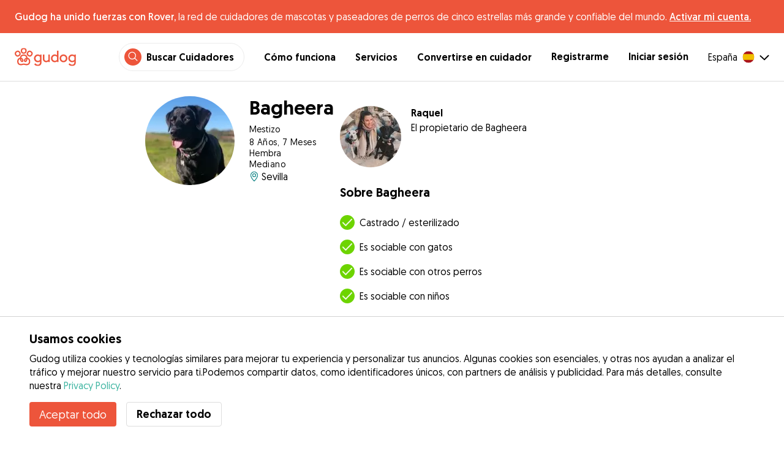

--- FILE ---
content_type: text/html; charset=utf-8
request_url: https://gudog.com/perros/bagheera_23
body_size: 31554
content:
<!DOCTYPE html><html lang="es"><head><title>Bagheera (Mestizo), perro de Raquel - Gudog</title><meta name="author" content="Gudog"/><meta name="description" content="Gudog es una plataforma que pone en contacto a propietarios de perros con cuidadores de confianza. Ofrecemos Alojamiento, Guardería de Día, y Paseos."/><meta content="width=device-width, initial-scale=1, maximum-scale=1, user-scalable=no" name="viewport"/><meta charSet="utf-8"/><meta name="twitter:card" content="summary_large_image"/><meta name="twitter:site" content="@Gudog_es"/><meta name="twitter:creator" content="@Gudog_es"/><meta name="twitter:title" content="Sobre Gudog"/><meta name="twitter:description" content="Gudog es una plataforma que pone en contacto a propietarios de perros con cuidadores de confianza. Ofrecemos Alojamiento, Guardería de Día, y Paseos."/><meta name="twitter:image:src" content="https://gudog.com/images/meta/twitter.jpg"/><meta property="og:type" content="website"/><meta property="og:site_name" content="Gudog"/><meta property="og:locale" content="es_ES"/><meta property="fb:app_id" content="222056517915512"/><meta property="fb:admins" content="100000094355899"/><meta property="og:title" content="Sobre Gudog"/><meta property="og:description" content="Gudog es una plataforma que pone en contacto a propietarios de perros con cuidadores de confianza. Ofrecemos Alojamiento, Guardería de Día, y Paseos."/><meta property="og:image" content="https://gudog.com/images/meta/facebook.jpg"/><meta property="og:url" content="https://gudog.com/perros/bagheera_23"/><meta property="al:ios:app_store_id" content="964470204"/><meta property="al:ios:app_name" content="Gudog"/><meta property="al:android:package" content="com.gudog.app"/><meta property="al:android:app_name" content="Gudog"/><meta name="robots" content="noindex,follow"/><link rel="preload" as="image" imageSrcSet="/_next/image?url=https%3A%2F%2Fgudog.s3.amazonaws.com%2Fdog%2Favatar%2F402591%2Fcircle_373ad62d-686b-43c4-bfb6-96e7a31ee068.jpeg&amp;w=2400&amp;q=75 1x" fetchpriority="high"/><link rel="preload" as="image" imageSrcSet="/_next/image?url=https%3A%2F%2Fgudog.s3.amazonaws.com%2Fuser%2Favatar%2F609132%2Fcircle_609132_1630342865.jpeg&amp;w=2400&amp;q=75 1x" fetchpriority="high"/><meta name="next-head-count" content="27"/><link rel="icon" href="/images/favicon.ico"/><style>
            * {
              box-sizing: border-box;
              font-family: Geomanist, sans-serif;
            }
            body {
              font-size: 16px;
              line-height: 1.43;
              margin: 0;

            }
          </style><link rel="stylesheet" href="/fonts/Geomanist.css"/><link rel="preload" href="/fonts/Geomanist-Book.woff2" as="font" crossorigin=""/><link rel="preload" href="/fonts/Geomanist-Medium.woff2" as="font" crossorigin=""/><link rel="preload" href="/fonts/Geomanist-Regular.woff2" as="font" crossorigin=""/><link rel="preload" href="/_next/static/css/8bf3eb0b09d0e017.css" as="style"/><link rel="stylesheet" href="/_next/static/css/8bf3eb0b09d0e017.css" data-n-g=""/><noscript data-n-css=""></noscript><script defer="" nomodule="" src="/_next/static/chunks/polyfills-78c92fac7aa8fdd8.js"></script><script src="/_next/static/chunks/webpack-20212e249b4f3ea1.js" defer=""></script><script src="/_next/static/chunks/framework-1412f0e7c1d3a7c6.js" defer=""></script><script src="/_next/static/chunks/main-2abe37e3ee6be6bd.js" defer=""></script><script src="/_next/static/chunks/pages/_app-82cc06f319952222.js" defer=""></script><script src="/_next/static/chunks/74034-8c3495467bb72495.js" defer=""></script><script src="/_next/static/chunks/16035-177a1d8255c11d28.js" defer=""></script><script src="/_next/static/chunks/61849-f42c4371a57447ef.js" defer=""></script><script src="/_next/static/chunks/41467-84a714f515e2e7d3.js" defer=""></script><script src="/_next/static/chunks/pages/dogprofile-276137022833eea6.js" defer=""></script><script src="/_next/static/ewILhn9CSLCBq4_23-I5N/_buildManifest.js" defer=""></script><script src="/_next/static/ewILhn9CSLCBq4_23-I5N/_ssgManifest.js" defer=""></script><style data-styled="" data-styled-version="5.3.0">.cTufNn{box-sizing:border-box;margin:0;min-width:0;-webkit-flex-wrap:wrap;-ms-flex-wrap:wrap;flex-wrap:wrap;}/*!sc*/
.bpjXNr{box-sizing:border-box;margin:0;min-width:0;}/*!sc*/
.bpjXNr svg{z-index:6;position:fixed;top:0;left:0;right:0;pointer-events:none;height:3px;}/*!sc*/
.bpjXNr svg path{stroke:#ED553B;}/*!sc*/
.hFlGVD{box-sizing:border-box;margin:0;min-width:0;z-index:auto;position:relative;top:auto;background:white;width:100%;}/*!sc*/
@media screen and (min-width:576px){.hFlGVD{z-index:5;position:-webkit-sticky;position:sticky;top:0;}}/*!sc*/
.hFlGVD.transparent{z-index:5;background:transparent;top:0;position:absolute;}/*!sc*/
.hFlGVD.transparent button svg{color:#ffffff;}/*!sc*/
.hFlGVD.transparent ul:not(.mobile) li{color:#ffffff;}/*!sc*/
@media screen and (min-width:576px){.hFlGVD.transparent{position:absolute;}}/*!sc*/
.hFlGVD.transparent header{border-bottom:0;}/*!sc*/
.gksRbr{box-sizing:border-box;margin:0;min-width:0;padding-top:16px;padding-bottom:16px;padding-left:16px;padding-right:16px;background-color:#ED553B;-webkit-align-items:center;-webkit-box-align:center;-ms-flex-align:center;align-items:center;}/*!sc*/
@media screen and (min-width:576px){.gksRbr{padding-left:24px;padding-right:24px;}}/*!sc*/
.fjGIUX{box-sizing:border-box;margin:0;min-width:0;color:white;}/*!sc*/
.XXkEM{box-sizing:border-box;margin:0;min-width:0;font-weight:300;}/*!sc*/
.dxKoKZ{box-sizing:border-box;margin:0;min-width:0;-webkit-flex-wrap:nowrap;-ms-flex-wrap:nowrap;flex-wrap:nowrap;-webkit-align-items:center;-webkit-box-align:center;-ms-flex-align:center;align-items:center;-webkit-box-pack:justify;-webkit-justify-content:space-between;-ms-flex-pack:justify;justify-content:space-between;border-bottom:1px solid #DDDDDD;padding-left:8px;padding-right:8px;padding-top:16px;padding-bottom:16px;}/*!sc*/
@media screen and (min-width:576px){.dxKoKZ{padding-left:24px;padding-right:24px;}}/*!sc*/
.cxPHIk{box-sizing:border-box;margin:0;min-width:0;cursor:pointer;}/*!sc*/
.cOtmZZ{box-sizing:border-box;margin:0;min-width:0;width:80px;height:24px;}/*!sc*/
@media screen and (min-width:576px){.cOtmZZ{width:100px;height:32px;}}/*!sc*/
.fzUdiI{box-sizing:border-box;margin:0;min-width:0;}/*!sc*/
.iOBUAK{box-sizing:border-box;margin:0;min-width:0;-webkit-align-items:center;-webkit-box-align:center;-ms-flex-align:center;align-items:center;margin-left:auto;list-style:none;text-align:right;display:none !important;}/*!sc*/
@media screen and (min-width:576px){.iOBUAK{display:none !important;}}/*!sc*/
@media screen and (min-width:768px){.iOBUAK{display:-webkit-box !important;display:-webkit-flex !important;display:-ms-flexbox !important;display:flex !important;}}/*!sc*/
.iOBUAK.mobile{position:fixed;top:0;bottom:0;left:0;width:100%;margin:0;padding-top:8px;padding-bottom:8px;padding-left:16px;padding-right:16px;background-color:#ffffff;z-index:9999;display:none;}/*!sc*/
.iOBUAK.mobile li{display:block;padding-top:8px;padding-bottom:8px;}/*!sc*/
.dkhvvp{box-sizing:border-box;margin:0;min-width:0;-webkit-box-pack:end;-webkit-justify-content:flex-end;-ms-flex-pack:end;justify-content:flex-end;margin-bottom:4px;}/*!sc*/
@media screen and (min-width:576px){.dkhvvp{margin-bottom:0;}}/*!sc*/
.koHdog{box-sizing:border-box;margin:0;min-width:0;width:-webkit-fit-content;width:-moz-fit-content;width:fit-content;-webkit-align-items:center;-webkit-box-align:center;-ms-flex-align:center;align-items:center;-webkit-box-pack:end;-webkit-justify-content:flex-end;-ms-flex-pack:end;justify-content:flex-end;background-color:white;padding-top:8px;padding-bottom:8px;padding-left:8px;padding-right:8px;border-radius:100px;border:1px solid;border-color:#EBEBEB;}/*!sc*/
.hYsdna{box-sizing:border-box;margin:0;min-width:0;background-color:#ED553B;-webkit-box-pack:center;-webkit-justify-content:center;-ms-flex-pack:center;justify-content:center;-webkit-align-items:center;-webkit-box-align:center;-ms-flex-align:center;align-items:center;width:28px;height:28px;border-radius:16px;padding-bottom:2px;}/*!sc*/
.cHRebJ{box-sizing:border-box;margin:0;min-width:0;color:#010101;margin-left:8px;margin-right:8px;}/*!sc*/
.iXerLK{box-sizing:border-box;margin:0;min-width:0;font-size:16px;font-weight:700;display:inline-block;color:inherit;-webkit-text-decoration:none;text-decoration:none;}/*!sc*/
.iXerLK:hover,.iXerLK:focus,.iXerLK .active{color:#ED553B;}/*!sc*/
.fxTbeq{box-sizing:border-box;margin:0;min-width:0;display:block;padding-left:32px;}/*!sc*/
@media screen and (min-width:576px){.fxTbeq{display:none;}}/*!sc*/
@media screen and (min-width:768px){.fxTbeq{display:none;}}/*!sc*/
@media screen and (min-width:992px){.fxTbeq{display:none;}}/*!sc*/
@media screen and (min-width:1200px){.fxTbeq{display:block;}}/*!sc*/
.YWuDd{box-sizing:border-box;margin:0;min-width:0;display:inline;font-weight:700;padding-left:32px;}/*!sc*/
.iXthVs{box-sizing:border-box;margin:0;min-width:0;cursor:pointer;-webkit-align-items:center;-webkit-box-align:center;-ms-flex-align:center;align-items:center;}/*!sc*/
.gZrLcJ{box-sizing:border-box;margin:0;min-width:0;font-weight:400;margin-right:8px;}/*!sc*/
.igcShH{box-sizing:border-box;margin:0;min-width:0;margin-left:8px;padding-top:8px;}/*!sc*/
.eaBKgw{box-sizing:border-box;margin:0;min-width:0;display:block;}/*!sc*/
@media screen and (min-width:576px){.eaBKgw{display:block;}}/*!sc*/
@media screen and (min-width:768px){.eaBKgw{display:none;}}/*!sc*/
.jTItfe{box-sizing:border-box;margin:0;min-width:0;margin-left:auto;-webkit-align-items:center;-webkit-box-align:center;-ms-flex-align:center;align-items:center;}/*!sc*/
.jBjYIU{box-sizing:border-box;margin:0;min-width:0;color:#ffffff;padding-left:16px;padding-right:16px;}/*!sc*/
.dyQdBH{box-sizing:border-box;margin:0;min-width:0;margin-top:3px;font-size:12px;text-align:right;cursor:pointer;padding:0;background:none;border:none;margin-right:8px;}/*!sc*/
.eZkqhv{box-sizing:border-box;margin:0;min-width:0;width:100%;}/*!sc*/
.gNGPWk{box-sizing:border-box;margin:0;min-width:0;padding-left:16px;padding-right:16px;width:100%;margin-left:auto;margin-right:auto;padding-bottom:48px;}/*!sc*/
@media screen and (min-width:576px){.gNGPWk{padding-left:16px;padding-right:16px;}}/*!sc*/
@media screen and (min-width:768px){.gNGPWk{padding-left:32px;padding-right:32px;}}/*!sc*/
@media screen and (min-width:992px){.gNGPWk{padding-left:8.33333vw;padding-right:8.33333vw;}}/*!sc*/
@media screen and (min-width:576px){.gNGPWk{width:100%;}}/*!sc*/
@media screen and (min-width:768px){.gNGPWk{width:83.33333333333334%;}}/*!sc*/
.frrLzm{box-sizing:border-box;margin:0;min-width:0;-webkit-flex-direction:column;-ms-flex-direction:column;flex-direction:column;-webkit-box-pack:center;-webkit-justify-content:center;-ms-flex-pack:center;justify-content:center;-webkit-flex-wrap:wrap;-ms-flex-wrap:wrap;flex-wrap:wrap;}/*!sc*/
@media screen and (min-width:576px){.frrLzm{-webkit-flex-direction:column;-ms-flex-direction:column;flex-direction:column;}}/*!sc*/
@media screen and (min-width:768px){.frrLzm{-webkit-flex-direction:row;-ms-flex-direction:row;flex-direction:row;}}/*!sc*/
.hkZxVh{box-sizing:border-box;margin:0;min-width:0;width:100%;padding-left:0;padding-right:0;}/*!sc*/
@media screen and (min-width:576px){.hkZxVh{width:100%;padding-left:0;padding-right:0;}}/*!sc*/
@media screen and (min-width:768px){.hkZxVh{width:40%;padding-left:24px;padding-right:16px;}}/*!sc*/
.iGCLlh{box-sizing:border-box;margin:0;min-width:0;margin-top:24px;padding-left:16px;padding-right:16px;}/*!sc*/
@media screen and (min-width:576px){.iGCLlh{padding-left:16px;padding-right:16px;}}/*!sc*/
@media screen and (min-width:768px){.iGCLlh{padding-left:0;padding-right:0;}}/*!sc*/
.eEDKMJ{box-sizing:border-box;margin:0;min-width:0;width:152px;height:152px;}/*!sc*/
.eEDKMJ .image{border-radius:50% !important;}/*!sc*/
.jhScdz{box-sizing:border-box;margin:0;min-width:0;margin-left:24px;}/*!sc*/
.kwqDIh{box-sizing:border-box;margin:0;min-width:0;font-size:20px;font-family:inherit;font-weight:700;line-height:1.25;font-weight:700;font-size:40px;line-height:1.2;font-size:32px;margin-bottom:4px;}/*!sc*/
.eaaPRB{box-sizing:border-box;margin:0;min-width:0;font-size:14px;font-weight:400;margin-top:8px;}/*!sc*/
.cwqtrL{box-sizing:border-box;margin:0;min-width:0;font-size:14px;line-height:18px;-webkit-letter-spacing:0.5px;-moz-letter-spacing:0.5px;-ms-letter-spacing:0.5px;letter-spacing:0.5px;}/*!sc*/
.ljaJsM{box-sizing:border-box;margin:0;min-width:0;-webkit-align-items:center;-webkit-box-align:center;-ms-flex-align:center;align-items:center;}/*!sc*/
.lcJtpU{box-sizing:border-box;margin:0;min-width:0;margin-left:0.25em;}/*!sc*/
.bmNtQJ{box-sizing:border-box;margin:0;min-width:0;width:100%;}/*!sc*/
@media screen and (min-width:576px){.bmNtQJ{width:100%;}}/*!sc*/
@media screen and (min-width:768px){.bmNtQJ{width:60%;}}/*!sc*/
.gzmmSl{box-sizing:border-box;margin:0;min-width:0;-webkit-flex-direction:column;-ms-flex-direction:column;flex-direction:column;margin-top:24px;padding-left:16px;padding-right:16px;}/*!sc*/
@media screen and (min-width:576px){.gzmmSl{padding-left:16px;padding-right:16px;}}/*!sc*/
@media screen and (min-width:768px){.gzmmSl{padding-left:0;padding-right:0;}}/*!sc*/
.eprHhO{box-sizing:border-box;margin:0;min-width:0;margin-top:16px;}/*!sc*/
.kFJoGL{box-sizing:border-box;margin:0;min-width:0;}/*!sc*/
.kFJoGL .image{border-radius:50%;}/*!sc*/
.eAByVW{box-sizing:border-box;margin:0;min-width:0;-webkit-flex-direction:column;-ms-flex-direction:column;flex-direction:column;margin-left:16px;}/*!sc*/
.gKfVtD{box-sizing:border-box;margin:0;min-width:0;font-size:20px;font-family:inherit;font-weight:700;line-height:1.25;font-weight:700;font-size:16px;line-height:1.5;}/*!sc*/
.bXWvWZ{box-sizing:border-box;margin:0;min-width:0;font-size:20px;font-family:inherit;font-weight:700;line-height:1.25;}/*!sc*/
.gsKnKP{box-sizing:border-box;margin:0;min-width:0;-webkit-align-items:center;-webkit-box-align:center;-ms-flex-align:center;align-items:center;margin-top:24px;}/*!sc*/
.kNbEoP{box-sizing:border-box;margin:0;min-width:0;background-color:#6DD400;border-radius:50%;width:24px;height:24px;-webkit-box-pack:center;-webkit-justify-content:center;-ms-flex-pack:center;justify-content:center;-webkit-align-items:center;-webkit-box-align:center;-ms-flex-align:center;align-items:center;}/*!sc*/
.ckVcaR{box-sizing:border-box;margin:0;min-width:0;margin-left:8px;}/*!sc*/
.evkyQa{box-sizing:border-box;margin:0;min-width:0;-webkit-align-items:center;-webkit-box-align:center;-ms-flex-align:center;align-items:center;margin-top:16px;}/*!sc*/
.hQrflN{box-sizing:border-box;margin:0;min-width:0;-webkit-flex-direction:column;-ms-flex-direction:column;flex-direction:column;margin-top:8px;}/*!sc*/
.hOgxkr{box-sizing:border-box;margin:0;min-width:0;-webkit-flex-wrap:wrap;-ms-flex-wrap:wrap;flex-wrap:wrap;}/*!sc*/
.doICvK{box-sizing:border-box;margin:0;min-width:0;padding-left:16px;padding-right:16px;border-top:1px solid #DDDDDD;padding-bottom:40px;}/*!sc*/
@media screen and (min-width:576px){.doICvK{padding-left:16px;padding-right:16px;}}/*!sc*/
@media screen and (min-width:768px){.doICvK{padding-left:32px;padding-right:32px;}}/*!sc*/
@media screen and (min-width:992px){.doICvK{padding-left:8.33333vw;padding-right:8.33333vw;}}/*!sc*/
.oKFNj{box-sizing:border-box;margin:0;min-width:0;-webkit-flex-wrap:wrap;-ms-flex-wrap:wrap;flex-wrap:wrap;padding-top:0;margin-left:auto;margin-right:auto;}/*!sc*/
@media screen and (min-width:576px){.oKFNj{padding-top:0;}}/*!sc*/
@media screen and (min-width:768px){.oKFNj{padding-top:40px;}}/*!sc*/
.beBpCf{box-sizing:border-box;margin:0;min-width:0;margin-top:24px;margin-bottom:24px;width:100%;}/*!sc*/
@media screen and (min-width:576px){.beBpCf{margin-top:0;margin-bottom:0;width:50%;}}/*!sc*/
.eoLbZR{box-sizing:border-box;margin:0;min-width:0;font-size:20px;font-family:inherit;font-weight:700;line-height:1.25;font-weight:700;font-size:30px;line-height:1.3125;font-size:24px;font-weight:300;margin-bottom:16px;}/*!sc*/
.bImXBP{box-sizing:border-box;margin:0;min-width:0;font-size:20px;font-family:inherit;font-weight:700;line-height:1.25;font-weight:300;font-size:24px;line-height:1.3333333333333333;font-size:18px;line-height:1.5;}/*!sc*/
.cWBDZS{box-sizing:border-box;margin:0;min-width:0;font-size:20px;font-family:inherit;font-weight:700;line-height:1.25;font-weight:700;font-size:30px;line-height:1.3125;font-size:24px;font-weight:300;padding-bottom:16px;}/*!sc*/
.kcMjCz{box-sizing:border-box;margin:0;min-width:0;position:fixed;z-index:100;bottom:0;left:0;width:100%;background-color:white;padding-left:48px;padding-right:48px;padding-top:24px;padding-bottom:24px;border-top:1px solid lightgray;}/*!sc*/
.kmtwxI{box-sizing:border-box;margin:0;min-width:0;font-size:20px;font-family:inherit;font-weight:700;line-height:1.25;margin-bottom:8px;}/*!sc*/
.fihsFk{box-sizing:border-box;margin:0;min-width:0;color:#010101;margin-bottom:16px;}/*!sc*/
.fihsFk a:-webkit-any-link{color:#3CB4A0;}/*!sc*/
.bOmVAo{box-sizing:border-box;margin:0;min-width:0;-webkit-appearance:none;-moz-appearance:none;appearance:none;display:inline-block;text-align:center;line-height:inherit;-webkit-text-decoration:none;text-decoration:none;font-size:inherit;padding-left:24px;padding-right:24px;padding-top:16px;padding-bottom:16px;color:white;background-color:#ED553B;border:0;border-radius:4px;cursor:pointer;font-size:18px;line-height:24px;padding-left:16px;padding-right:16px;padding-top:0;padding-bottom:0;min-height:40px;margin-right:16px;}/*!sc*/
.knuXys{box-sizing:border-box;margin:0;min-width:0;-webkit-appearance:none;-moz-appearance:none;appearance:none;display:inline-block;text-align:center;line-height:inherit;-webkit-text-decoration:none;text-decoration:none;font-size:inherit;padding-left:24px;padding-right:24px;padding-top:16px;padding-bottom:16px;color:white;background-color:#ED553B;border:0;border-radius:4px;cursor:pointer;font-weight:700;color:#010101;background-color:transparent;border-radius:4px;border:1px solid #DDDDDD;cursor:pointer;font-size:18px;line-height:24px;padding-left:16px;padding-right:16px;padding-top:0;padding-bottom:0;min-height:40px;}/*!sc*/
.knuXys:hover{border-color:#010101;}/*!sc*/
.knuXys:focus{outline:none;}/*!sc*/
.knuXys:disabled{color:#333;border-color:default;}/*!sc*/
.hnVuHl{box-sizing:border-box;margin:0;min-width:0;background-color:#033243;color:#ffffff;position:absolute;top:100%;-webkit-flex-wrap:wrap;-ms-flex-wrap:wrap;flex-wrap:wrap;padding-left:24px;padding-right:24px;padding-top:40px;padding-bottom:40px;width:100%;}/*!sc*/
@media screen and (min-width:576px){.hnVuHl{padding-left:24px;padding-right:24px;padding-top:40px;padding-bottom:40px;}}/*!sc*/
@media screen and (min-width:768px){.hnVuHl{padding-left:100px;padding-right:100px;padding-top:64px;padding-bottom:64px;}}/*!sc*/
.iMtvUg{box-sizing:border-box;margin:0;min-width:0;width:100%;padding-bottom:24px;}/*!sc*/
@media screen and (min-width:576px){.iMtvUg{width:20%;padding-bottom:24px;}}/*!sc*/
@media screen and (min-width:768px){.iMtvUg{width:20%;padding-bottom:0;}}/*!sc*/
.cdsNLY{box-sizing:border-box;margin:0;min-width:0;cursor:pointer;padding-top:8px;padding-bottom:8px;}/*!sc*/
.eOtqwb{box-sizing:border-box;margin:0;min-width:0;cursor:pointer;color:#ffffff;padding-top:8px;padding-bottom:8px;}/*!sc*/
.bcDqvs{box-sizing:border-box;margin:0;min-width:0;padding-top:8px;padding-bottom:8px;}/*!sc*/
.FIBfv{box-sizing:border-box;margin:0;min-width:0;color:#ffffff;padding-top:8px;padding-bottom:8px;}/*!sc*/
.eidIZd{box-sizing:border-box;margin:0;min-width:0;margin-bottom:8px;}/*!sc*/
.hvbHCL{box-sizing:border-box;margin:0;min-width:0;width:100%;padding-top:8px;padding-bottom:8px;}/*!sc*/
.kAxNCP{box-sizing:border-box;margin:0;min-width:0;padding-left:16px;padding-right:16px;}/*!sc*/
.cMeTAg{box-sizing:border-box;margin:0;min-width:0;background-color:#DDDDDD;width:100%;height:1px;margin-top:16px;margin-bottom:16px;}/*!sc*/
.dQjnpz{box-sizing:border-box;margin:0;min-width:0;width:50%;}/*!sc*/
.gyEWLe{box-sizing:border-box;margin:0;min-width:0;width:54px;height:16;}/*!sc*/
@media screen and (min-width:576px){.gyEWLe{width:54px;height:16px;}}/*!sc*/
@media screen and (min-width:768px){.gyEWLe{width:54px;height:16px;}}/*!sc*/
.dXA-dau{box-sizing:border-box;margin:0;min-width:0;float:right;width:50%;}/*!sc*/
.kEGcrp{box-sizing:border-box;margin:0;min-width:0;color:#9A9A9A;float:right;font-size:14px;-webkit-letter-spacing:0.5px;-moz-letter-spacing:0.5px;-ms-letter-spacing:0.5px;letter-spacing:0.5px;}/*!sc*/
.EcxZp{box-sizing:border-box;margin:0;min-width:0;margin-top:8px;}/*!sc*/
.jogPuK{box-sizing:border-box;margin:0;min-width:0;font-size:12px;color:#9A9A9A;}/*!sc*/
.jogPuK a{color:#9A9A9A;}/*!sc*/
data-styled.g1[id="sc-bdnxRM"]{content:"cTufNn,bpjXNr,hFlGVD,gksRbr,fjGIUX,XXkEM,dxKoKZ,cxPHIk,cOtmZZ,fzUdiI,iOBUAK,dkhvvp,koHdog,hYsdna,cHRebJ,iXerLK,fxTbeq,YWuDd,iXthVs,gZrLcJ,igcShH,eaBKgw,jTItfe,jBjYIU,dyQdBH,eZkqhv,gNGPWk,frrLzm,hkZxVh,iGCLlh,eEDKMJ,jhScdz,kwqDIh,eaaPRB,cwqtrL,ljaJsM,lcJtpU,bmNtQJ,gzmmSl,eprHhO,kFJoGL,eAByVW,gKfVtD,bXWvWZ,gsKnKP,kNbEoP,ckVcaR,evkyQa,hQrflN,hOgxkr,doICvK,oKFNj,beBpCf,eoLbZR,bImXBP,cWBDZS,kcMjCz,kmtwxI,fihsFk,bOmVAo,knuXys,hnVuHl,iMtvUg,cdsNLY,eOtqwb,bcDqvs,FIBfv,eidIZd,hvbHCL,kAxNCP,cMeTAg,dQjnpz,gyEWLe,dXA-dau,kEGcrp,EcxZp,jogPuK,"}/*!sc*/
.gfuSqG{display:-webkit-box;display:-webkit-flex;display:-ms-flexbox;display:flex;}/*!sc*/
data-styled.g2[id="sc-gtsrHT"]{content:"gfuSqG,"}/*!sc*/
.hiGvxk{-webkit-text-decoration:none;text-decoration:none;color:inherit;}/*!sc*/
data-styled.g3[id="sc-8b28c1e2-0"]{content:"hiGvxk,"}/*!sc*/
*{box-sizing:border-box;font-family:Geomanist,sans-serif;}/*!sc*/
body{font-size:16px;line-height:1.43;margin:0;}/*!sc*/
.grecaptcha-badge{visibility:hidden;}/*!sc*/
data-styled.g6[id="sc-global-cWfhzt1"]{content:"sc-global-cWfhzt1,"}/*!sc*/
.bZPdWQ{margin:0;padding:0;}/*!sc*/
.bZPdWQ li{list-style:none;margin:8px 0;}/*!sc*/
data-styled.g16[id="sc-205e96b6-0"]{content:"bZPdWQ,"}/*!sc*/
.iTftO{font-size:18px;font-weight:300;}/*!sc*/
.iTftO a{color:#010101;-webkit-text-decoration:none;text-decoration:none;}/*!sc*/
data-styled.g17[id="sc-205e96b6-1"]{content:"iTftO,"}/*!sc*/
</style></head><body style="overscroll-behavior:none;position:relative;min-height:100vh"><div id="__next"><noscript>
      <iframe src="https://www.googletagmanager.com/ns.html?id=GTM-P2FQ283&gtm_auth=-7JFWN6s7itneDFF-Mbr5g&gtm_preview=env-2&gtm_cookies_win=x" height="0" width="0" style="display:none;visibility:hidden" id="tag-manager"></iframe></noscript><div class="sc-bdnxRM sc-gtsrHT cTufNn gfuSqG"><div class="sc-bdnxRM bpjXNr"><svg viewBox="0 0 100 1" preserveAspectRatio="none" style="display:block;width:0%"><path d="M 0,0.5 L 100,0.5" stroke-width="1" fill-opacity="0" style="stroke-dasharray:100, 100;stroke-dashoffset:0"></path></svg></div><div width="1" class="sc-bdnxRM hFlGVD"><div class="sc-bdnxRM sc-gtsrHT gksRbr gfuSqG banner"><div color="white" class="sc-bdnxRM fjGIUX"><span font-weight="book" class="sc-bdnxRM XXkEM">Gudog ha unido fuerzas con Rover,</span> la red de cuidadores de mascotas y paseadores de perros de cinco estrellas más grande y confiable del mundo. <a style="font-weight:300;color:white" href="/login">Activar mi cuenta.</a></div></div><header class="sc-bdnxRM sc-gtsrHT dxKoKZ gfuSqG"><div class="sc-bdnxRM cxPHIk"><a href="/" class="sc-8b28c1e2-0 hiGvxk"><div width="80px,100px" height="24px,32px" class="sc-bdnxRM cOtmZZ"><svg width="100%" height="100%" viewBox="0 0 630 187" xmlns="http://www.w3.org/2000/svg" xmlns:xlink="http://www.w3.org/1999/xlink" color="#ED553B" name="logo"><defs><path d="M118.416 113.383c-1.014 9.642-5.386 20.922-9.482 19.09-4.868-2.176 4.285-19.09 9.482-19.09zm-51.38 0c5.195 0 14.348 16.914 9.481 19.09-4.097 1.832-8.469-9.448-9.482-19.09zm72.8 45.482c-4.232 4.079-10.699 6.145-19.222 6.145-4.748 0-9.693-1.219-14.475-2.398-4.687-1.157-9.115-2.249-13.413-2.249-4.3 0-8.727 1.092-13.414 2.249-4.783 1.179-9.728 2.398-14.476 2.398-8.523 0-14.99-2.066-19.222-6.145-4.37-4.211-6.586-10.828-6.586-19.663 0-8.834 2.216-15.448 6.587-19.662 2.503-2.412 5.318-4.141 8.327-5.14 1.752 14.458 8.407 31.532 22.514 31.532 4.451 0 8.293-1.899 10.82-5.346 2.004-2.736 3.065-6.336 3.065-10.404 0-11.057-7.967-25.827-23.05-29.429.8-5.927 2.878-10.537 6.212-13.748 4.232-4.078 10.7-6.147 19.222-6.147h.001c8.523 0 14.99 2.069 19.221 6.147 3.334 3.211 5.413 7.821 6.213 13.748-15.083 3.602-23.05 18.372-23.05 29.429 0 4.068 1.06 7.668 3.065 10.404 2.527 3.447 6.368 5.346 10.82 5.346 14.106 0 20.762-17.074 22.513-31.532 3.01.999 5.824 2.728 8.327 5.14 4.371 4.214 6.587 10.828 6.587 19.662 0 8.835-2.216 15.452-6.586 19.663zm9.34-49.014c-4.996-4.815-11.048-8.002-17.485-9.281-.999-9.749-4.487-17.556-10.405-23.256-6.825-6.578-16.434-9.915-28.56-9.915-12.128 0-21.736 3.337-28.562 9.915-5.917 5.7-9.406 13.507-10.404 23.256-6.438 1.279-12.49 4.466-17.485 9.281-7.104 6.846-10.706 16.721-10.706 29.351 0 12.632 3.602 22.508 10.706 29.355 6.826 6.578 16.436 9.912 28.561 9.912 6.383 0 12.394-1.482 17.698-2.79 3.871-.955 7.527-1.857 10.191-1.857h.001c2.664 0 6.32.902 10.191 1.857 5.303 1.308 11.314 2.79 17.697 2.79 12.125 0 21.735-3.334 28.561-9.912 7.104-6.847 10.706-16.723 10.706-29.355 0-12.63-3.602-22.505-10.706-29.351zm18.601-41.418c-3.197 4.565-6.65 7.239-10.265 7.944-3.728.726-8.006-.582-12.73-3.89-4.726-3.308-7.42-6.885-8.01-10.634-.573-3.638.757-7.797 3.952-12.363 3.2-4.566 6.653-7.239 10.265-7.945h.001c.667-.129 1.35-.194 2.052-.194 3.22 0 6.801 1.369 10.681 4.085 4.725 3.308 7.42 6.885 8.008 10.636.574 3.636-.757 7.795-3.954 12.361zm17.25-14.454c-1.18-7.5-5.75-14.084-13.585-19.568-7.832-5.486-15.585-7.528-23.034-6.074h.001c-7.148 1.396-13.442 5.915-18.708 13.433-5.264 7.518-7.357 14.977-6.225 22.174 1.18 7.5 5.751 14.084 13.586 19.567 6.202 4.344 12.35 6.529 18.338 6.529 1.577 0 3.142-.151 4.694-.454 7.15-1.398 13.443-5.917 18.708-13.433 5.264-7.518 7.358-14.979 6.224-22.174zM17.547 68.433c-3.196-4.566-4.527-8.725-3.955-12.361.591-3.751 3.285-7.328 8.011-10.636 3.88-2.718 7.461-4.085 10.68-4.085.701 0 1.386.065 2.053.194 3.612.706 7.065 3.379 10.263 7.945 3.196 4.566 4.527 8.725 3.955 12.363-.59 3.749-3.285 7.326-8.01 10.634-4.725 3.31-9.01 4.616-12.733 3.89-3.613-.705-7.065-3.379-10.264-7.944zm30.716 15.078C56.1 78.028 60.67 71.444 61.85 63.944c1.132-7.197-.963-14.656-6.226-22.174-5.265-7.516-11.558-12.037-18.706-13.433-7.454-1.455-15.202.587-23.033 6.074C6.05 39.895 1.48 46.477.298 53.979c-1.132 7.196.963 14.656 6.226 22.174 5.265 7.516 11.56 12.035 18.707 13.433 1.553.303 3.117.454 4.695.454 5.988 0 12.137-2.185 18.338-6.529zm32.067-66.202c2.65-2.554 6.821-3.85 12.395-3.85 5.573 0 9.743 1.296 12.394 3.85 2.732 2.633 4.117 6.893 4.117 12.662 0 5.769-1.385 10.027-4.117 12.66-2.65 2.554-6.82 3.85-12.394 3.85s-9.745-1.296-12.396-3.852c-2.73-2.631-4.117-6.889-4.117-12.658 0-5.769 1.386-10.029 4.118-12.662zm-9.34 35.012c5.245 5.055 12.557 7.619 21.735 7.619 9.177 0 16.488-2.564 21.733-7.617 5.465-5.268 8.237-12.788 8.237-22.352s-2.772-17.084-8.236-22.352C109.214 2.564 101.903 0 92.726 0c-9.178 0-16.49 2.564-21.735 7.619-5.465 5.268-8.236 12.788-8.236 22.352s2.771 17.084 8.236 22.35zm189.65 40.717c-4.75-6.222-12.609-10.969-21.94-10.969-14.899 0-24.723 11.952-24.723 25.376 0 13.752 10.643 25.377 25.54 25.377 7.86 0 15.881-3.93 21.122-10.969V93.038zm-23.25 54.519c-6.876 0-14.08-1.964-19.32-5.075-11.624-6.876-19.647-19.647-19.647-35.037 0-15.389 8.186-28.324 19.811-35.201 5.24-3.111 11.624-4.912 18.828-4.912 8.677 0 17.026 2.62 24.068 8.677V68.97h15.062v73.677c0 11.46-1.473 19.155-4.584 25.213-6.222 11.951-18.01 18.992-33.236 18.992-19.975 0-32.582-10.153-37.492-17.848l11.46-10.641c5.566 7.368 12.771 13.752 25.376 13.752 8.351 0 14.9-3.111 18.665-8.839 2.784-4.256 4.258-10.151 4.258-19.812v-4.257c-6.223 5.404-14.08 8.35-23.249 8.35zM613.62 93.038c-4.749-6.222-12.607-10.969-21.939-10.969-14.9 0-24.724 11.952-24.724 25.376 0 13.752 10.644 25.377 25.541 25.377 7.86 0 15.882-3.93 21.122-10.969V93.038zm-23.249 54.519c-6.876 0-14.08-1.964-19.32-5.075-11.624-6.876-19.647-19.647-19.647-35.037 0-15.389 8.186-28.324 19.812-35.201 5.238-3.111 11.623-4.912 18.827-4.912 8.678 0 17.026 2.62 24.067 8.677V68.97h15.063v73.677c0 11.46-1.473 19.155-4.584 25.213-6.222 11.951-18.01 18.992-33.235 18.992-19.975 0-32.583-10.153-37.493-17.848l11.46-10.641c5.567 7.368 12.771 13.752 25.376 13.752 8.352 0 14.9-3.111 18.664-8.839 2.785-4.256 4.26-10.151 4.26-19.812v-4.257c-6.224 5.404-14.082 8.35-23.25 8.35zm-88.57-14.735c14.246 0 24.233-11.297 24.233-25.377 0-14.081-9.987-25.376-24.233-25.376-14.243 0-24.23 11.295-24.23 25.376 0 14.08 9.987 25.377 24.23 25.377zm0-65.49c22.758 0 39.786 17.192 39.786 40.113 0 22.922-17.028 40.112-39.786 40.112-22.756 0-39.784-17.19-39.784-40.112 0-22.921 17.028-40.113 39.784-40.113zm-66.798 25.706c-4.749-6.222-12.607-10.969-21.939-10.969-14.899 0-24.723 11.952-24.723 25.376 0 13.752 10.643 25.377 25.54 25.377 7.86 0 15.882-3.93 21.122-10.969V93.038zm.491 45.841c-6.223 5.568-14.57 8.678-23.74 8.678-6.876 0-14.08-1.964-19.32-5.075-11.623-6.876-19.647-19.647-19.647-35.037 0-15.389 8.187-28.324 19.812-35.201 5.238-3.111 11.623-4.912 18.827-4.912 8.35 0 16.701 2.62 23.577 8.352V29.677h15.554v116.244h-15.063v-7.042zm-139.164-4.256c-4.747-5.893-7.039-13.426-7.039-26.359V68.97h15.553v41.749c0 7.86 1.638 12.116 4.421 15.391 3.437 4.092 9.006 6.712 14.898 6.712 9.496 0 17.191-5.731 21.612-10.969V68.97h15.554v76.951h-15.062v-7.042c-3.44 3.275-11.952 8.678-22.595 8.678-10.97 0-20.957-4.91-27.342-12.934z" id="logo_svg__a"></path></defs><g fill="none" fill-rule="evenodd"><mask id="logo_svg__b" fill="#fff"><use xlink:href="#logo_svg__a"></use></mask><g mask="url(#logo_svg__b)" fill="#ED553B"><path d="M0 0h630v186.581H0z"></path></g></g></svg></div></a></div><div class="sc-bdnxRM fzUdiI"><ul class="sc-bdnxRM sc-gtsrHT iOBUAK gfuSqG"><div class="sc-bdnxRM sc-gtsrHT dkhvvp gfuSqG"><div class="sc-bdnxRM sc-gtsrHT koHdog gfuSqG"><div class="sc-bdnxRM sc-gtsrHT hYsdna gfuSqG"></div><div class="sc-bdnxRM cHRebJ"><a name="Buscar Cuidadores" href="/cuidadores-de-perros" class="sc-8b28c1e2-0 hiGvxk"><span class="sc-bdnxRM iXerLK">Buscar Cuidadores</span></a></div></div></div><li class="sc-bdnxRM fxTbeq"><a name="Cómo funciona" href="/como-funciona" class="sc-8b28c1e2-0 hiGvxk"><span class="sc-bdnxRM iXerLK">Cómo funciona</span></a></li><li class="sc-bdnxRM fxTbeq"><a name="Servicios" href="/nuestros-servicios" class="sc-8b28c1e2-0 hiGvxk"><span class="sc-bdnxRM iXerLK">Servicios</span></a></li><li class="sc-bdnxRM fxTbeq"><a name="Convertirse en cuidador" href="/hazte-cuidador-de-perros" class="sc-8b28c1e2-0 hiGvxk"><span class="sc-bdnxRM iXerLK">Convertirse en cuidador</span></a></li><li class="sc-bdnxRM YWuDd"><a name="Registrarme" href="/signup" class="sc-8b28c1e2-0 hiGvxk"><span class="sc-bdnxRM iXerLK">Registrarme</span></a></li><li class="sc-bdnxRM YWuDd"><a name="Iniciar sesión" href="/login" class="sc-8b28c1e2-0 hiGvxk"><span class="sc-bdnxRM iXerLK">Iniciar sesión</span></a></li><li class="sc-bdnxRM YWuDd"><div class="sc-bdnxRM sc-gtsrHT iXthVs gfuSqG"><div class="sc-bdnxRM gZrLcJ">España</div><div class="sc-bdnxRM igcShH"></div></div></li></ul></div><div class="sc-bdnxRM eaBKgw"><div class="sc-bdnxRM sc-gtsrHT jTItfe gfuSqG"><li class="sc-bdnxRM YWuDd"><div class="sc-bdnxRM sc-gtsrHT iXthVs gfuSqG"><div class="sc-bdnxRM gZrLcJ">España</div><div class="sc-bdnxRM igcShH"></div></div></li><div color="samoyedWhite" class="sc-bdnxRM jBjYIU">|</div><button class="sc-bdnxRM dyQdBH"></button></div></div></header></div><div width="1" class="sc-bdnxRM eZkqhv"><div itemscope="" itemType="http://schema.org/Product" class="sc-bdnxRM fzUdiI"><div width="1,1,0.8333333333333334" class="sc-bdnxRM gNGPWk"><div class="sc-bdnxRM sc-gtsrHT frrLzm gfuSqG"><div width="1,1,0.4" class="sc-bdnxRM hkZxVh"><div class="sc-bdnxRM sc-gtsrHT iGCLlh gfuSqG"><div width="152px" height="152px" class="sc-bdnxRM eEDKMJ"><img alt="Bagheera avatar" fetchpriority="high" width="NaN" height="NaN" decoding="async" data-nimg="1" class="image" style="color:transparent;max-width:100%;height:auto" srcSet="/_next/image?url=https%3A%2F%2Fgudog.s3.amazonaws.com%2Fdog%2Favatar%2F402591%2Fcircle_373ad62d-686b-43c4-bfb6-96e7a31ee068.jpeg&amp;w=2400&amp;q=75 1x" src="/_next/image?url=https%3A%2F%2Fgudog.s3.amazonaws.com%2Fdog%2Favatar%2F402591%2Fcircle_373ad62d-686b-43c4-bfb6-96e7a31ee068.jpeg&amp;w=2400&amp;q=75"/></div><div class="sc-bdnxRM jhScdz"><div class="sc-bdnxRM fzUdiI"><h1 itemProp="name" class="sc-bdnxRM kwqDIh">Bagheera<div class="sc-bdnxRM eaaPRB">Mestizo</div></h1></div><div class="sc-bdnxRM cwqtrL"><div class="sc-bdnxRM fzUdiI">8 Años, 7 Meses</div><div class="sc-bdnxRM fzUdiI">Hembra</div><div class="sc-bdnxRM fzUdiI">Mediano</div></div><div class="sc-bdnxRM sc-gtsrHT ljaJsM gfuSqG"><div class="sc-bdnxRM lcJtpU">Sevilla</div></div></div></div></div><div width="1,1,0.6" class="sc-bdnxRM bmNtQJ"><div class="sc-bdnxRM sc-gtsrHT gzmmSl gfuSqG"><div class="sc-bdnxRM sc-gtsrHT eprHhO gfuSqG"><div class="sc-bdnxRM kFJoGL"><img alt="Bagheera avatar" fetchpriority="high" width="NaN" height="NaN" decoding="async" data-nimg="1" class="image" style="color:transparent;max-width:100%;height:auto" srcSet="/_next/image?url=https%3A%2F%2Fgudog.s3.amazonaws.com%2Fuser%2Favatar%2F609132%2Fcircle_609132_1630342865.jpeg&amp;w=2400&amp;q=75 1x" src="/_next/image?url=https%3A%2F%2Fgudog.s3.amazonaws.com%2Fuser%2Favatar%2F609132%2Fcircle_609132_1630342865.jpeg&amp;w=2400&amp;q=75"/></div><div class="sc-bdnxRM sc-gtsrHT eAByVW gfuSqG"><h4 class="sc-bdnxRM gKfVtD">Raquel</h4><div class="sc-bdnxRM fzUdiI">El propietario de Bagheera</div></div></div></div><div class="sc-bdnxRM sc-gtsrHT gzmmSl gfuSqG"><div class="sc-bdnxRM bXWvWZ">Sobre Bagheera</div><div class="sc-bdnxRM sc-gtsrHT gsKnKP gfuSqG"><div class="sc-bdnxRM sc-gtsrHT kNbEoP gfuSqG"></div><div class="sc-bdnxRM ckVcaR">Castrado / esterilizado</div></div><div class="sc-bdnxRM sc-gtsrHT evkyQa gfuSqG"><div class="sc-bdnxRM sc-gtsrHT kNbEoP gfuSqG"></div><div class="sc-bdnxRM ckVcaR">Es sociable con gatos</div></div><div class="sc-bdnxRM sc-gtsrHT evkyQa gfuSqG"><div class="sc-bdnxRM sc-gtsrHT kNbEoP gfuSqG"></div><div class="sc-bdnxRM ckVcaR">Es sociable con otros perros</div></div><div class="sc-bdnxRM sc-gtsrHT evkyQa gfuSqG"><div class="sc-bdnxRM sc-gtsrHT kNbEoP gfuSqG"></div><div class="sc-bdnxRM ckVcaR">Es sociable con niños</div></div></div><div class="sc-bdnxRM sc-gtsrHT hQrflN gfuSqG"><div class="sc-bdnxRM sc-gtsrHT hOgxkr gfuSqG"></div></div></div></div></div><div class="sc-bdnxRM doICvK"><div class="sc-bdnxRM fzUdiI"><div class="sc-bdnxRM sc-gtsrHT oKFNj gfuSqG"><div width="1,0.5" class="sc-bdnxRM beBpCf"><h2 font-size="5" font-weight="book" class="sc-bdnxRM eoLbZR">Cuidadores de perros cerca de Sevilla</h2><ul class="sc-205e96b6-0 bZPdWQ"><li class="sc-205e96b6-1 iTftO"><a title="Cuidadores de perros en Dos Hermanas" href="/cuidadores-de-perros-dos-hermanas" class="sc-8b28c1e2-0 hiGvxk"><h3 font-size="3" class="sc-bdnxRM bImXBP">Dos Hermanas (10)</h3></a></li><li class="sc-205e96b6-1 iTftO"><a title="Cuidadores de perros en Camas" href="/cuidadores-de-perros-camas" class="sc-8b28c1e2-0 hiGvxk"><h3 font-size="3" class="sc-bdnxRM bImXBP">Camas (6)</h3></a></li><li class="sc-205e96b6-1 iTftO"><a title="Cuidadores de perros en San Juan de Aznalfarache" href="/cuidadores-de-perros-san-juan-de-aznalfarache" class="sc-8b28c1e2-0 hiGvxk"><h3 font-size="3" class="sc-bdnxRM bImXBP">San Juan de Aznalfarache (5)</h3></a></li><li class="sc-205e96b6-1 iTftO"><a title="Cuidadores de perros en Bollullos de la Mitación" href="/cuidadores-de-perros-bollullos-de-la-mitacion" class="sc-8b28c1e2-0 hiGvxk"><h3 font-size="3" class="sc-bdnxRM bImXBP">Bollullos de la Mitación (4)</h3></a></li><li class="sc-205e96b6-1 iTftO"><a title="Cuidadores de perros en Tomares" href="/cuidadores-de-perros-tomares" class="sc-8b28c1e2-0 hiGvxk"><h3 font-size="3" class="sc-bdnxRM bImXBP">Tomares (4)</h3></a></li><li class="sc-205e96b6-1 iTftO"><a title="Cuidadores de perros en Mairena del Aljarafe" href="/cuidadores-de-perros-mairena-del-aljarafe" class="sc-8b28c1e2-0 hiGvxk"><h3 font-size="3" class="sc-bdnxRM bImXBP">Mairena del Aljarafe (3)</h3></a></li><li class="sc-205e96b6-1 iTftO"><a title="Cuidadores de perros en Coria del Río" href="/cuidadores-de-perros-coria-del-rio" class="sc-8b28c1e2-0 hiGvxk"><h3 font-size="3" class="sc-bdnxRM bImXBP">Coria del Río (2)</h3></a></li><li class="sc-205e96b6-1 iTftO"><a title="Cuidadores de perros en Castilleja de la Cuesta" href="/cuidadores-de-perros-castilleja-de-la-cuesta" class="sc-8b28c1e2-0 hiGvxk"><h3 font-size="3" class="sc-bdnxRM bImXBP">Castilleja de la Cuesta (2)</h3></a></li><li class="sc-205e96b6-1 iTftO"><a title="Cuidadores de perros en Alcalá de Guadaira" href="/cuidadores-de-perros-alcala-de-guadaira" class="sc-8b28c1e2-0 hiGvxk"><h3 font-size="3" class="sc-bdnxRM bImXBP">Alcalá de Guadaira (2)</h3></a></li><li class="sc-205e96b6-1 iTftO"><a title="Cuidadores de perros en Guillena" href="/cuidadores-de-perros-guillena" class="sc-8b28c1e2-0 hiGvxk"><h3 font-size="3" class="sc-bdnxRM bImXBP">Guillena (2)</h3></a></li></ul></div><div width="1,0.5" class="sc-bdnxRM beBpCf"><h2 font-size="5" font-weight="book" class="sc-bdnxRM cWBDZS">Otros servicios para perros en Sevilla</h2><ul class="sc-205e96b6-0 bZPdWQ"><li class="sc-205e96b6-1 iTftO"><a href="/alojamiento-para-perros-sevilla" class="sc-8b28c1e2-0 hiGvxk"><h3 font-size="3" class="sc-bdnxRM bImXBP">Alojamiento en Sevilla</h3></a></li><li class="sc-205e96b6-1 iTftO"><a href="/paseo-de-perros-sevilla" class="sc-8b28c1e2-0 hiGvxk"><h3 font-size="3" class="sc-bdnxRM bImXBP">Paseo en Sevilla</h3></a></li><li class="sc-205e96b6-1 iTftO"><a href="/guarderia-canina-sevilla" class="sc-8b28c1e2-0 hiGvxk"><h3 font-size="3" class="sc-bdnxRM bImXBP">Guardería de Día en Sevilla</h3></a></li><li class="sc-205e96b6-1 iTftO"><a href="/search/cityservice?city=sevilla&amp;service=drop-in-visits" class="sc-8b28c1e2-0 hiGvxk"><h3 font-size="3" class="sc-bdnxRM bImXBP">Drop in visits in Sevilla</h3></a></li></ul></div></div></div></div></div></div><div class="sc-bdnxRM kcMjCz"><p class="sc-bdnxRM kmtwxI">Usamos cookies</p><div class="sc-bdnxRM fzUdiI"><p class="sc-bdnxRM fihsFk">Gudog utiliza cookies y tecnologías similares para mejorar tu experiencia y personalizar tus anuncios. Algunas cookies son esenciales, y otras nos ayudan a analizar el tráfico y mejorar nuestro servicio para ti.Podemos compartir datos, como identificadores únicos, con partners de análisis y publicidad. Para más detalles, consulte nuestra <a target="_blank" href="/terms/privacy_policy" class="sc-8b28c1e2-0 hiGvxk">Privacy Policy</a>.</p></div><div class="sc-bdnxRM sc-gtsrHT fzUdiI gfuSqG"><button class="sc-bdnxRM bOmVAo">Aceptar todo</button><button class="sc-bdnxRM knuXys">Rechazar todo</button></div></div><footer width="100%" class="sc-bdnxRM eZkqhv"><div width="1" class="sc-bdnxRM sc-gtsrHT hnVuHl gfuSqG"><div width="1,0.2,0.2" class="sc-bdnxRM iMtvUg"><a href="/nuestros-servicios" class="sc-8b28c1e2-0 hiGvxk"><p class="sc-bdnxRM cdsNLY">Servicios</p></a><a href="/como-funciona" class="sc-8b28c1e2-0 hiGvxk"><p class="sc-bdnxRM cdsNLY">Cómo funciona</p></a><a href="/about" class="sc-8b28c1e2-0 hiGvxk"><p class="sc-bdnxRM cdsNLY">Sobre Gudog</p></a><a href="/opiniones" class="sc-8b28c1e2-0 hiGvxk"><p class="sc-bdnxRM cdsNLY">Opiniones</p></a><a href="/cobertura-veterinaria" class="sc-8b28c1e2-0 hiGvxk"><p class="sc-bdnxRM cdsNLY">Cobertura Veterinaria</p></a><a href="/consejos-para-propietarios-de-perros" class="sc-8b28c1e2-0 hiGvxk"><p class="sc-bdnxRM cdsNLY">Consejos para dueños de perros</p></a><a href="/consejos-para-cuidadores-de-perros" class="sc-8b28c1e2-0 hiGvxk"><p class="sc-bdnxRM cdsNLY">Consejos para cuidadores</p></a><a href="/hazte-cuidador-de-perros" class="sc-8b28c1e2-0 hiGvxk"><p class="sc-bdnxRM cdsNLY">Hazte cuidador</p></a><a href="https://gudog.com/blog" style="text-decoration:none"><p class="sc-bdnxRM eOtqwb">Blog</p></a><a href="https://ayuda-es.rover.com/hc/es" style="text-decoration:none"><p class="sc-bdnxRM eOtqwb">Ayuda</p></a><a href="https://ayuda-es.rover.com/hc/es" style="text-decoration:none"><p class="sc-bdnxRM eOtqwb">Contacto</p></a></div><div width="1,0.2,0.2" class="sc-bdnxRM iMtvUg"><a href="/guarderia-canina" class="sc-8b28c1e2-0 hiGvxk"><div class="sc-bdnxRM bcDqvs">Guardería de Día</div></a><a href="/paseo-de-perros" class="sc-8b28c1e2-0 hiGvxk"><div class="sc-bdnxRM bcDqvs">Paseo de perros</div></a><a href="/alojamiento-para-perros" class="sc-8b28c1e2-0 hiGvxk"><div class="sc-bdnxRM bcDqvs">Alojamiento para perros</div></a></div><div width="1,0.2,0.2" class="sc-bdnxRM iMtvUg"><a href="https://gudog.fr/" hrefLang="fr" style="text-decoration:none"><p class="sc-bdnxRM FIBfv">Francia</p></a><a href="https://gudog.co.uk/" hrefLang="en-GB" style="text-decoration:none"><p class="sc-bdnxRM FIBfv">Reino Unido</p></a><a href="https://gudog.de/" hrefLang="de" style="text-decoration:none"><p class="sc-bdnxRM FIBfv">Alemania</p></a><a href="https://gudog.ie/" hrefLang="en-IE" style="text-decoration:none"><p class="sc-bdnxRM FIBfv">Irlanda</p></a><a href="https://gudog.dk/" hrefLang="da" style="text-decoration:none"><p class="sc-bdnxRM FIBfv">Dinamarca</p></a><a href="https://gudog.no/" hrefLang="no" style="text-decoration:none"><p class="sc-bdnxRM FIBfv">Noruega</p></a><a href="https://gudog.se/" hrefLang="sv" style="text-decoration:none"><p class="sc-bdnxRM FIBfv">Suecia</p></a></div><div width="1,0.2,0.2" class="sc-bdnxRM iMtvUg"><a rel="nofollow" href="/terms" class="sc-8b28c1e2-0 hiGvxk"><div class="sc-bdnxRM eidIZd">Términos y Condiciones</div></a><a rel="nofollow" href="/terms/privacy_policy" class="sc-8b28c1e2-0 hiGvxk"><div class="sc-bdnxRM bcDqvs">Política de privacidad</div></a><a rel="nofollow" href="https://www.rover.com/blog/la-ley-de-servicios-digitales/" class="sc-8b28c1e2-0 hiGvxk"><div class="sc-bdnxRM bcDqvs">Ley de Servicios Digitales (DSA)</div></a><div width="1" class="sc-bdnxRM sc-gtsrHT hvbHCL gfuSqG"><div class="sc-bdnxRM fzUdiI"><a href="https://www.instagram.com/rover.com.es" target="_blank" rel="noreferrer noopener"></a></div><div class="sc-bdnxRM kAxNCP"><a href="https://www.facebook.com/RoverDotComES/" target="_blank" rel="noreferrer noopener"></a></div><div class="sc-bdnxRM fzUdiI"><a href="https://x.com/roverdotcom_es/" target="_blank" rel="noreferrer noopener"></a></div></div></div><div width="1" height="1" class="sc-bdnxRM cMeTAg"></div><div width="0.5" class="sc-bdnxRM dQjnpz"><div width="54px,54px,54px" height="16,16px,16px" class="sc-bdnxRM gyEWLe"><svg width="100%" height="100%" viewBox="0 0 630 187" xmlns="http://www.w3.org/2000/svg" xmlns:xlink="http://www.w3.org/1999/xlink" color="#ffffff" name="logo"><defs><path d="M118.416 113.383c-1.014 9.642-5.386 20.922-9.482 19.09-4.868-2.176 4.285-19.09 9.482-19.09zm-51.38 0c5.195 0 14.348 16.914 9.481 19.09-4.097 1.832-8.469-9.448-9.482-19.09zm72.8 45.482c-4.232 4.079-10.699 6.145-19.222 6.145-4.748 0-9.693-1.219-14.475-2.398-4.687-1.157-9.115-2.249-13.413-2.249-4.3 0-8.727 1.092-13.414 2.249-4.783 1.179-9.728 2.398-14.476 2.398-8.523 0-14.99-2.066-19.222-6.145-4.37-4.211-6.586-10.828-6.586-19.663 0-8.834 2.216-15.448 6.587-19.662 2.503-2.412 5.318-4.141 8.327-5.14 1.752 14.458 8.407 31.532 22.514 31.532 4.451 0 8.293-1.899 10.82-5.346 2.004-2.736 3.065-6.336 3.065-10.404 0-11.057-7.967-25.827-23.05-29.429.8-5.927 2.878-10.537 6.212-13.748 4.232-4.078 10.7-6.147 19.222-6.147h.001c8.523 0 14.99 2.069 19.221 6.147 3.334 3.211 5.413 7.821 6.213 13.748-15.083 3.602-23.05 18.372-23.05 29.429 0 4.068 1.06 7.668 3.065 10.404 2.527 3.447 6.368 5.346 10.82 5.346 14.106 0 20.762-17.074 22.513-31.532 3.01.999 5.824 2.728 8.327 5.14 4.371 4.214 6.587 10.828 6.587 19.662 0 8.835-2.216 15.452-6.586 19.663zm9.34-49.014c-4.996-4.815-11.048-8.002-17.485-9.281-.999-9.749-4.487-17.556-10.405-23.256-6.825-6.578-16.434-9.915-28.56-9.915-12.128 0-21.736 3.337-28.562 9.915-5.917 5.7-9.406 13.507-10.404 23.256-6.438 1.279-12.49 4.466-17.485 9.281-7.104 6.846-10.706 16.721-10.706 29.351 0 12.632 3.602 22.508 10.706 29.355 6.826 6.578 16.436 9.912 28.561 9.912 6.383 0 12.394-1.482 17.698-2.79 3.871-.955 7.527-1.857 10.191-1.857h.001c2.664 0 6.32.902 10.191 1.857 5.303 1.308 11.314 2.79 17.697 2.79 12.125 0 21.735-3.334 28.561-9.912 7.104-6.847 10.706-16.723 10.706-29.355 0-12.63-3.602-22.505-10.706-29.351zm18.601-41.418c-3.197 4.565-6.65 7.239-10.265 7.944-3.728.726-8.006-.582-12.73-3.89-4.726-3.308-7.42-6.885-8.01-10.634-.573-3.638.757-7.797 3.952-12.363 3.2-4.566 6.653-7.239 10.265-7.945h.001c.667-.129 1.35-.194 2.052-.194 3.22 0 6.801 1.369 10.681 4.085 4.725 3.308 7.42 6.885 8.008 10.636.574 3.636-.757 7.795-3.954 12.361zm17.25-14.454c-1.18-7.5-5.75-14.084-13.585-19.568-7.832-5.486-15.585-7.528-23.034-6.074h.001c-7.148 1.396-13.442 5.915-18.708 13.433-5.264 7.518-7.357 14.977-6.225 22.174 1.18 7.5 5.751 14.084 13.586 19.567 6.202 4.344 12.35 6.529 18.338 6.529 1.577 0 3.142-.151 4.694-.454 7.15-1.398 13.443-5.917 18.708-13.433 5.264-7.518 7.358-14.979 6.224-22.174zM17.547 68.433c-3.196-4.566-4.527-8.725-3.955-12.361.591-3.751 3.285-7.328 8.011-10.636 3.88-2.718 7.461-4.085 10.68-4.085.701 0 1.386.065 2.053.194 3.612.706 7.065 3.379 10.263 7.945 3.196 4.566 4.527 8.725 3.955 12.363-.59 3.749-3.285 7.326-8.01 10.634-4.725 3.31-9.01 4.616-12.733 3.89-3.613-.705-7.065-3.379-10.264-7.944zm30.716 15.078C56.1 78.028 60.67 71.444 61.85 63.944c1.132-7.197-.963-14.656-6.226-22.174-5.265-7.516-11.558-12.037-18.706-13.433-7.454-1.455-15.202.587-23.033 6.074C6.05 39.895 1.48 46.477.298 53.979c-1.132 7.196.963 14.656 6.226 22.174 5.265 7.516 11.56 12.035 18.707 13.433 1.553.303 3.117.454 4.695.454 5.988 0 12.137-2.185 18.338-6.529zm32.067-66.202c2.65-2.554 6.821-3.85 12.395-3.85 5.573 0 9.743 1.296 12.394 3.85 2.732 2.633 4.117 6.893 4.117 12.662 0 5.769-1.385 10.027-4.117 12.66-2.65 2.554-6.82 3.85-12.394 3.85s-9.745-1.296-12.396-3.852c-2.73-2.631-4.117-6.889-4.117-12.658 0-5.769 1.386-10.029 4.118-12.662zm-9.34 35.012c5.245 5.055 12.557 7.619 21.735 7.619 9.177 0 16.488-2.564 21.733-7.617 5.465-5.268 8.237-12.788 8.237-22.352s-2.772-17.084-8.236-22.352C109.214 2.564 101.903 0 92.726 0c-9.178 0-16.49 2.564-21.735 7.619-5.465 5.268-8.236 12.788-8.236 22.352s2.771 17.084 8.236 22.35zm189.65 40.717c-4.75-6.222-12.609-10.969-21.94-10.969-14.899 0-24.723 11.952-24.723 25.376 0 13.752 10.643 25.377 25.54 25.377 7.86 0 15.881-3.93 21.122-10.969V93.038zm-23.25 54.519c-6.876 0-14.08-1.964-19.32-5.075-11.624-6.876-19.647-19.647-19.647-35.037 0-15.389 8.186-28.324 19.811-35.201 5.24-3.111 11.624-4.912 18.828-4.912 8.677 0 17.026 2.62 24.068 8.677V68.97h15.062v73.677c0 11.46-1.473 19.155-4.584 25.213-6.222 11.951-18.01 18.992-33.236 18.992-19.975 0-32.582-10.153-37.492-17.848l11.46-10.641c5.566 7.368 12.771 13.752 25.376 13.752 8.351 0 14.9-3.111 18.665-8.839 2.784-4.256 4.258-10.151 4.258-19.812v-4.257c-6.223 5.404-14.08 8.35-23.249 8.35zM613.62 93.038c-4.749-6.222-12.607-10.969-21.939-10.969-14.9 0-24.724 11.952-24.724 25.376 0 13.752 10.644 25.377 25.541 25.377 7.86 0 15.882-3.93 21.122-10.969V93.038zm-23.249 54.519c-6.876 0-14.08-1.964-19.32-5.075-11.624-6.876-19.647-19.647-19.647-35.037 0-15.389 8.186-28.324 19.812-35.201 5.238-3.111 11.623-4.912 18.827-4.912 8.678 0 17.026 2.62 24.067 8.677V68.97h15.063v73.677c0 11.46-1.473 19.155-4.584 25.213-6.222 11.951-18.01 18.992-33.235 18.992-19.975 0-32.583-10.153-37.493-17.848l11.46-10.641c5.567 7.368 12.771 13.752 25.376 13.752 8.352 0 14.9-3.111 18.664-8.839 2.785-4.256 4.26-10.151 4.26-19.812v-4.257c-6.224 5.404-14.082 8.35-23.25 8.35zm-88.57-14.735c14.246 0 24.233-11.297 24.233-25.377 0-14.081-9.987-25.376-24.233-25.376-14.243 0-24.23 11.295-24.23 25.376 0 14.08 9.987 25.377 24.23 25.377zm0-65.49c22.758 0 39.786 17.192 39.786 40.113 0 22.922-17.028 40.112-39.786 40.112-22.756 0-39.784-17.19-39.784-40.112 0-22.921 17.028-40.113 39.784-40.113zm-66.798 25.706c-4.749-6.222-12.607-10.969-21.939-10.969-14.899 0-24.723 11.952-24.723 25.376 0 13.752 10.643 25.377 25.54 25.377 7.86 0 15.882-3.93 21.122-10.969V93.038zm.491 45.841c-6.223 5.568-14.57 8.678-23.74 8.678-6.876 0-14.08-1.964-19.32-5.075-11.623-6.876-19.647-19.647-19.647-35.037 0-15.389 8.187-28.324 19.812-35.201 5.238-3.111 11.623-4.912 18.827-4.912 8.35 0 16.701 2.62 23.577 8.352V29.677h15.554v116.244h-15.063v-7.042zm-139.164-4.256c-4.747-5.893-7.039-13.426-7.039-26.359V68.97h15.553v41.749c0 7.86 1.638 12.116 4.421 15.391 3.437 4.092 9.006 6.712 14.898 6.712 9.496 0 17.191-5.731 21.612-10.969V68.97h15.554v76.951h-15.062v-7.042c-3.44 3.275-11.952 8.678-22.595 8.678-10.97 0-20.957-4.91-27.342-12.934z" id="logo_svg__a"></path></defs><g fill="none" fill-rule="evenodd"><mask id="logo_svg__b" fill="#fff"><use xlink:href="#logo_svg__a"></use></mask><g mask="url(#logo_svg__b)" fill="#ffffff"><path d="M0 0h630v186.581H0z"></path></g></g></svg></div></div><div width="0.5" class="sc-bdnxRM dXA-dau"><div class="sc-bdnxRM kEGcrp">© 2025 Gudog</div></div><div class="sc-bdnxRM EcxZp"><div class="sc-bdnxRM jogPuK">Este sitio está protegido por reCAPTCHA y se aplican la <a href="https://policies.google.com/privacy" target="_blank" rel="noreferrer noopener">Política de Privacidad</a> y las <a href="https://policies.google.com/terms" target="_blank" rel="noreferrer noopener">Condiciones de Servicio</a> de Google.</div></div></div></footer></div></div><script id="__NEXT_DATA__" type="application/json">{"props":{"pageProps":{"locale":"es","query":{"id":"bagheera_23"},"__APOLLO_STATE__":{"Breed:236":{"__typename":"Breed","id":"236","name":"Mixed","tName":"Mestizo"},"City:6199":{"__typename":"City","id":"6199","name":"Sevilla","slug":"sevilla","nearbyCities":[{"__typename":"City","name":"Dos Hermanas","slug":"dos-hermanas","placeId":"ChIJVXNflFxwEg0RWXx1BsM1Zx8","activeCaregiversCount":10},{"__typename":"City","name":"Camas","slug":"camas","placeId":"ChIJK7ohKX1rEg0Rb2jY4NIPDyE","activeCaregiversCount":6},{"__typename":"City","name":"San Juan de Aznalfarache","slug":"san-juan-de-aznalfarache","placeId":"ChIJL1uxiPtsEg0ROSjzbnHaoww","activeCaregiversCount":5},{"__typename":"City","name":"Bollullos de la Mitación","slug":"bollullos-de-la-mitacion","placeId":"ChIJFwf6IzoSEg0RR5e_njRp8QI","activeCaregiversCount":4},{"__typename":"City","name":"Tomares","slug":"tomares","placeId":"ChIJ2Ttd_8BsEg0RbculnGotAfg","activeCaregiversCount":4},{"__typename":"City","name":"Mairena del Aljarafe","slug":"mairena-del-aljarafe","placeId":"ChIJYUK07TJtEg0RifeF3q1lwrQ","activeCaregiversCount":3},{"__typename":"City","name":"Coria del Río","slug":"coria-del-rio","placeId":"ChIJB80DpcZyEg0R0F0uR-IuNiA","activeCaregiversCount":2},{"__typename":"City","name":"Castilleja de la Cuesta","slug":"castilleja-de-la-cuesta","placeId":"ChIJWfZcrLtsEg0RgNDqCQBkBAo","activeCaregiversCount":2},{"__typename":"City","name":"Alcalá de Guadaira","slug":"alcala-de-guadaira","placeId":"ChIJcQzractkEg0Ru3fuFh-4Mw0","activeCaregiversCount":2},{"__typename":"City","name":"Guillena","slug":"guillena","placeId":"ChIJKQ97O5FAEg0RYPxFNlRfd90","activeCaregiversCount":2}]},"Caregiver:609132":{"__typename":"Caregiver","id":"609132","name":"Raquel","city":{"__ref":"City:6199"},"avatar":{"__typename":"UserAvatar","circle":"https://gudog.s3.amazonaws.com/user/avatar/609132/circle_609132_1630342865.jpeg"}},"ServiceType:1":{"__typename":"ServiceType","alwaysPickUpDropOff":false,"fullDayAvailability":true,"id":"1","name":"Dog Boarding","pricePer":"night"},"ServiceType:7":{"__typename":"ServiceType","alwaysPickUpDropOff":false,"fullDayAvailability":true,"id":"7","name":"Dog day care","pricePer":"day"},"ServiceType:2":{"__typename":"ServiceType","alwaysPickUpDropOff":true,"fullDayAvailability":false,"id":"2","name":"Dog Walking","pricePer":"hour"},"ServiceType:9":{"__typename":"ServiceType","alwaysPickUpDropOff":true,"fullDayAvailability":true,"id":"9","name":"Drop-In Visits","pricePer":"day"},"ServiceType:3":{"__typename":"ServiceType","alwaysPickUpDropOff":true,"fullDayAvailability":true,"id":"3","name":"House Sitting","pricePer":"day"},"Dog:682613":{"__typename":"Dog","id":"682613","name":"Freya","tAgeShort":"4 Años","gender":"female","slug":"freya_272","avatar":{"__typename":"DogAvatar","circle":"https://gudog.s3.amazonaws.com/dog/avatar/682613/circle_dc57bbae-55e4-4e01-8180-6a6ba15db42c.jpeg"}},"Dog:682605":{"__typename":"Dog","id":"682605","name":"Lula ","tAgeShort":"4 Años","gender":"female","slug":"lula_468","avatar":{"__typename":"DogAvatar","circle":"https://gudog.s3.amazonaws.com/dog/avatar/682605/circle_8b8131a6-2c4f-4563-b25e-c2ae77edd9e7.jpeg"}},"Dog:682587":{"__typename":"Dog","id":"682587","name":"Chloé ","tAgeShort":"4 Años","gender":"female","slug":"chloe-mestizo-682587","avatar":{"__typename":"DogAvatar","circle":"https://gudog.s3.amazonaws.com/dog/avatar/682587/circle_14936b5e-2ebf-4342-9031-13ee808f5d0b.jpeg"}},"Dog:682588":{"__typename":"Dog","id":"682588","name":"Fiona ","tAgeShort":"4 Años","gender":"female","slug":"fiona_223","avatar":{"__typename":"DogAvatar","circle":"https://gudog.s3.amazonaws.com/dog/avatar/682588/circle_f61a08af-7fa2-436f-a582-3cd1b0f0b353.jpeg"}},"Dog:682560":{"__typename":"Dog","id":"682560","name":"Nara","tAgeShort":"3 Años","gender":"female","slug":"nara_160","avatar":{"__typename":"DogAvatar","circle":"https://gudog.s3.amazonaws.com/dog/avatar/682560/circle_f0e76c63-c8b1-4088-9e0a-f9fb00426fe9.jpeg"}},"Dog:681694":{"__typename":"Dog","id":"681694","name":"Lia","tAgeShort":"2 Años","gender":"female","slug":"lia-mestizo-andrea","avatar":{"__typename":"DogAvatar","circle":"https://gudog.s3.amazonaws.com/dog/avatar/681694/circle_e5864134-f681-4aa2-95f6-11a2ba190b32.jpeg"}},"Dog:682554":{"__typename":"Dog","id":"682554","name":"Sultan","tAgeShort":"3 Años","gender":"male","slug":"sultan-mestizo-benalmadena","avatar":{"__typename":"DogAvatar","circle":"https://gudog.s3.amazonaws.com/dog/avatar/682554/circle_728e77bd-902e-4f55-b7e4-de2664461b47.jpeg"}},"Dog:682571":{"__typename":"Dog","id":"682571","name":"Perla","tAgeShort":"7 Años","gender":"female","slug":"perla_463","avatar":{"__typename":"DogAvatar","circle":"https://gudog.s3.amazonaws.com/dog/avatar/682571/circle_ddf952bf-972e-458d-bd76-4dc06d4b988f.jpeg"}},"Dog:402591":{"__typename":"Dog","id":"402591","name":"Bagheera","gender":"female","size":"medium","slug":"bagheera_23","birthday":"2017-04-01","spayedNeutered":true,"chip":null,"playsDogs":true,"playsDogsDesc":null,"playsCats":true,"playsCatsDesc":null,"playsChildren":true,"playsChildrenDesc":null,"observations":"","avatar":{"__typename":"DogAvatar","circle":"https://gudog.s3.amazonaws.com/dog/avatar/402591/circle_373ad62d-686b-43c4-bfb6-96e7a31ee068.jpeg","big":"https://gudog.s3.amazonaws.com/dog/avatar/402591/big_373ad62d-686b-43c4-bfb6-96e7a31ee068.jpeg"},"tGender":"Hembra","tAge":"8 Años, 7 Meses","tAgeShort":"8 Años","tSize":"Mediano","breed":{"__ref":"Breed:236"},"photos":[],"activityLevel":null,"dailyFood":null,"dailyFoodServings":null,"dailyWalks":null,"walkingInstructions":null,"homeAlone":null,"healthInfo":null,"indoorPrecautions":null,"user":{"__ref":"Caregiver:609132"},"stats":[{"__typename":"DogStats","serviceType":{"__ref":"ServiceType:1"},"bookingsCount":0},{"__typename":"DogStats","serviceType":{"__ref":"ServiceType:7"},"bookingsCount":0},{"__typename":"DogStats","serviceType":{"__ref":"ServiceType:2"},"bookingsCount":0},{"__typename":"DogStats","serviceType":{"__ref":"ServiceType:9"},"bookingsCount":0},{"__typename":"DogStats","serviceType":{"__ref":"ServiceType:3"},"bookingsCount":0}],"sameBreedDogs":[{"__ref":"Dog:682613"},{"__ref":"Dog:682605"},{"__ref":"Dog:682587"},{"__ref":"Dog:682588"},{"__ref":"Dog:682560"},{"__ref":"Dog:681694"},{"__ref":"Dog:682554"},{"__ref":"Dog:682571"}],"reviews":[]},"ROOT_QUERY":{"__typename":"Query","dog({\"id\":\"bagheera_23\"})":{"__ref":"Dog:402591"}}},"__lang":"es","__namespaces":{"common":{"acceptedBookings":"Reservas aceptadas","actionDoesntCancelBookings":"Esta acción no cancela tus reservas confirmadas en este periodo","addAnother":"Añadir otra","addCode":"+ Añadir cupón","addFile":"Añadir archivo","addNewDog":"Añadir otro perro","addPaymentMethod":"Añadir método de pago","additional_cat_price":"extra cat","additional_dog_price":"perro extra","address1":"Dirección 1","address2":"Dirección 2","addressLine1":"Dirección (calle y número)","addressLine2":"Dirección (piso, escalera, etc.)","afterCancellation":"(Después de la cancelación)","afternoonTime":"Tarde","amex":"American Express","amountToBeRefunded":"Importe que se reembolsará: {{amount}}","amountTransferedOnDate":"Se han transferido {{amount}} a tu cuenta bancaria el {{date}}","apartment":"Apartamento","appReviews":"+300.000 Opiniones","appTitle":"Gudog App","apply":"Aplicar","atHome":"Servicios en casa","availability":"Calendario","availableOnHoliday":"Disponible en {{holiday}}","back":"Atrás","backToLogin":"Volver a iniciar sesión","bacs":"Bancontact","bancontact":"Bancontact","benefit1":"Cobertura veterinaria","benefit2":"Cancelación gratuita","benefit3":"Cuidadores validados","benefit4":"Soporte y Ayuda","benefit5":"Pago seguro","big":"Grande","billing_profile_not_uploaded":"No aportado","billing_profile_rejected":"No válido","billing_profile_validated":"Verificado","billing_profile_waiting":"Pendiente de validación","birthdayDate":"Día","bookAgain":"Reserva otra vez","bookNow":"Reserva ahora","bookingAddOns":"Suplementos adicionales","booking_duration_day":"{{count}} día","booking_duration_day_other":"{{count}} días","booking_duration_hour":"{{count}} paseo","booking_duration_hour_other":"{{count}} paseos","booking_duration_night":"{{count}} noche","booking_duration_night_other":"{{count}}noches","booking_duration_visit":"{{count}} visit","booking_duration_visit_other":"{{count}} visits","bookings":"Reservas","breed":"Raza","businessAddress":"Dirección de la empresa","businessEmail":"Correo electrónico de la empresa","businessInfo":"Información de la empresa","businessName":"Nombre de la empresa","businessPhone":"Teléfono de la empresa","businessVatNumber":"Número de IVA empresarial","calendarUpdated":"Calendario actualizado","cancel":"Cancelar","cancelBooking":"Cancelar reserva","cancelationPolicyCaregiver":"Cancelar una reserva es un gran inconveniente para la familia del perro. Por ello, aplicamos penalizaciones a aquellas cancelaciones que no sean por una razón de fuerza mayor. Además, tras cancelar la reserva, aparecerá una evaluación automática en tu perfil que mostrará que has cancelado una reserva. Recuerda que si cancelas una reserva, se le reembolsará al cliente el importe completo, incluyendo la comisión de Gudog, y \u003c1\u003eno cobrarás esta reserva\u003c1\u003e. Si la cancelación es decisión del cliente, deberá cancelar o pedir la cancelación él mismo para que no se te penalice a ti.","cancelationPolicyOwner":"Si la cancelación se realiza con más de 3 días de antelación al inicio del servicio, el pago se reembolsará por completo. Si la cancelación se realiza con menos de 3 días de antelación al inicio del servicio, se reembolsará el importe pagado a excepción de la comisión de la plataforma y un 50% del importe del cuidador por el servicio. El reembolso se realizará en la misma tarjeta con la que se ha realizado el pago.","cancelationReason":"Motivo de la cancelación","cancelationReasonACCIDENT":"Accidente o enfermedad","cancelationReasonDONT_LIKE_CAREGIVER":"No conforme con el cuidador elegido","cancelationReasonOTHER":"Otro","cancelationReasonPlaceholder":"Por favor, indica el motivo de la cancelación","cancelationReasonTRIP_CANCELED":"Viaje cancelado","cancelationReasonUNNECESSARY":"No necesito el servicio","canceled":"Cancelada","canceled_caregiver":"Reserva cancelada","canceled_caregiver_desc":"Se ha cancelado la reserva.","canceled_owner":"Reserva cancelada","canceled_owner_desc":"Recibirás el reembolso correspondiente en un plazo estimado de 3-5 días laborables.","cancellationRefund":"(Reembolso de cancelación)","cardNumber":"Número de tarjeta","caregiverApprove":"Confirmar disponibilidad","caregiverApproved":"Aprobada","caregiverConfirm":"Confirmar reserva","caregiverExpired":"Expirada","caregiverPaid":"Pagada","caregiverPayoutBooking":"Transferir a mi cuenta","caregiverReject":"Rechazar","caregiverRejected":"Rechazada","caregiverTransferred":"Transferida","caregiver_approved_caregiver":"Has confirmado tu disponibilidad","caregiver_approved_caregiver_desc":"El propietario dispone de 72h para realizar el pago y dejar confirmada la reserva.","caregiver_approved_owner":"¡El cuidador ha confirmado su disponibilidad!","caregiver_approved_owner_desc":"Dispones de 72h para indicar tu método de pago y dejar confirmada la reserva. Si más tarde cancelas la reserva, recibirás el reembolso íntegro si lo haces con al menos 3 días de antelación al inicio del servicio.","caregiver_expired_caregiver":"Solicitud de reserva expirada","caregiver_expired_caregiver_desc":"La reserva ha expirado porque no has contestado a tiempo. Recuerda mantener actualizado tu calendario para no recibir solicitudes en fechas que no estés disponible.","caregiver_expired_owner":"Solicitud de reserva expirada","caregiver_expired_owner_desc":"La solicitud ha expirado porque el cuidador no ha contestado a tiempo. Si todavía necesitas el servicio, envía una nueva solicitud a otro cuidador o contacta con nuestro Equipo si necesitas ayuda.","caregiver_paid_caregiver":"Reserva Pagada","caregiver_paid_caregiver_desc":"Ya puedes acceder a esta reserva para transferir el importe a tu cuenta.","caregiver_paid_owner":"Reserva pagada al cuidador","caregiver_paid_owner_desc":"Puedes dejar una opinión en el perfil del cuidador valorando tu experiencia.","caregiver_rejected_caregiver":"Has cancelado la solicitud de reserva.","caregiver_rejected_caregiver_desc":"Si todavía necesitas el servicio, puedes enviar una solicitud a otro cuidador o contactar con nuestro Equipo si necesitas ayuda.","caregiver_rejected_owner":"El cuidador ha rechazado tu solicitud. ","caregiver_rejected_owner_desc":"Te hemos enviado un email con los datos de contacto del propietario. También puedes consultarlos en los detalles de la reserva.","cat":"cat","catSitterProvisions":"Instructions for cat Sitters","catSitterProvisionsDesc":"This informcaton will be shared with Sitters when you send a booking request","cb":"CB","changeLanguage":"Cambiar idioma","changePhoto":"Cambiar foto","chargedUntil":"No se realizará ningún cargo hasta que el cuidador acepte tu solicitud de reserva.","chat":"Chat con Gudog","chip":"Microchip","city":"Localidad","cityStatsItem1Desc":"Cuidadores experimentados y verificados cerca de ti","cityStatsItem1Title":"{{activeSitters}} excelentes cuidadores de perros en {{cityName}}","cityStatsItem1TitleServiceType1":"{{activeSitters}} excelentes cuidadores de perros en {{cityName}}","cityStatsItem1TitleServiceType2":"{{activeSitters}} excelentes cuidadores de perros en {{cityName}}","cityStatsItem1TitleServiceType3":"","cityStatsItem1TitleServiceType7":"{{activeSitters}} excelentes cuidadores de perros en {{cityName}}","cityStatsItem1TitleServiceType9":"{{activeSitters}} cuidadores de visitas a domicilio en {{cityName}}","cityStatsItem2Desc":"Encuentra el compañero perfecto para tu perro","cityStatsItem2Title":"Precio medio de {{avgPrice}}€ por {{servicePeriod}}","cityStatsItem2TitleServiceType1":"Precio medio de {{avgPrice}}€ por {{servicePeriod}}","cityStatsItem2TitleServiceType2":"Precio medio de {{avgPrice}}€ por {{servicePeriod}}","cityStatsItem2TitleServiceType3":"","cityStatsItem2TitleServiceType7":"Precio medio de {{avgPrice}}€ por {{servicePeriod}}","cityStatsItem2TitleServiceType9":"Precio medio de {{avgPrice}} € por {{servicePeriod}}","cityStatsItem3Desc":"Calificación promedio de {{avgCaregiverReviewsScore}} sobre 5 estrellas","cityStatsItem3Title":"{{sumCaregiverReviewsCount}} opiniones de cuidadores de perros","cityStatsItem3TitleServiceType1":"{{sumCaregiverReviewsCount}} opiniones de alojamiento de perros en {{cityName}} con una calificación promedio de {{avgCaregiverReviewScore}}/5","cityStatsItem3TitleServiceType2":"{{sumCaregiverReviewsCount}} opiniones de paseos de perros en {{cityName}} con una calificación promedio de {{avgCaregiverReviewScore}}/5","cityStatsItem3TitleServiceType3":"","cityStatsItem3TitleServiceType7":"{{sumCaregiverReviewsCount}} opiniones de guarderia canina en {{cityName}} con una calificación promedio de {{avgCaregiverReviewScore}}/5","cityStatsItem3TitleServiceType9":"{{sumCaregiverReviewsCount}} reseñas de visitas a domicilio en {{cityName}} con una calificación media de {{avgCaregiverReviewScore}}/5","cityStatsItem4Desc":"Atención individual y cuidado con actualizaciones diarias de fotos","cityStatsItem4Title":"Precios desde {{minPrice}}€ por {{servicePeriod}}","cityStatsItem4TitleServiceType1":"Precios desde {{minPrice}}€ por {{servicePeriod}}","cityStatsItem4TitleServiceType2":"Precios desde {{minPrice}}€ por {{servicePeriod}}","cityStatsItem4TitleServiceType3":"","cityStatsItem4TitleServiceType7":"Precios desde {{minPrice}}€ por {{servicePeriod}}","cityStatsItem4TitleServiceType9":"Precios desde {{minPrice}} € por {{servicePeriod}}","cityTown":"Ciudad","clear":"Borrar","close":"Cerrar","confirmationAlert":"¿Estás seguro?","confirmed":"Confirmada","confirmed_caregiver":"¡La reserva ha sido confirmada!","confirmed_caregiver_desc":"Te hemos enviado un email con los datos de contacto del cuidador. También puedes consultarlos en los detalles de la reserva.","confirmed_owner":"¡La reserva ha sido confirmada!","confirmed_owner_desc":"Te hemos enviado un email con los datos de contacto del cuidador. También puedes consultarlos en los detalles de la reserva.","consentModeAccept":"Aceptar todo","consentModeDesc":"Gudog utiliza cookies y tecnologías similares para mejorar tu experiencia y personalizar tus anuncios. Algunas cookies son esenciales, y otras nos ayudan a analizar el tráfico y mejorar nuestro servicio para ti.Podemos compartir datos, como identificadores únicos, con partners de análisis y publicidad. Para más detalles, consulte nuestra \u003c1\u003ePrivacy Policy\u003c/1\u003e.","consentModeReject":"Rechazar todo","consentModeTitle":"Usamos cookies","contentForAdmins":"Comentarios para el Equipo de Gudog","costAdjustment":"Coste añadido","country":"País","country-da":"Dinamarca","country-de":"Alemania","country-dk":"Dinamarca","country-en-GB":"Reino Unido","country-en-IE":"Irlanda","country-es":"España","country-fr":"Francia","country-gb":"Reino Unido","country-ie":"Irlanda","country-no":"Noruega","country-se":"Suecia","country-sv":"Suecia","coupon":"Cupón","couponDescription":"{{discount}} de descuento en reservas superiores a {{minimumAmount}} hasta el {{date}}","couponDescriptionNoExpiry":"{{discount}} de descuento en reservas superiores a {{minimumAmount}}","cvc":"CVV","dailyFood":"Ración diaria de comida","dateOfBirth":"Fecha de nacimiento","dateformat":"dd/mm/aaaa","dates":"Fechas","datesAndTime":"Fechas y Horas","day":"día","dayOfWeek0":"D","dayOfWeek1":"L","dayOfWeek2":"M","dayOfWeek3":"Mi","dayOfWeek4":"J","dayOfWeek5":"V","dayOfWeek6":"S","dayWithCount":"{{count}} día","dayWithCount_other":"{{count}} días","day_other":"días","delete":"Eliminar","deleteDog":"Dar de baja a mi perro","dinersclub":"Diners Club","dob":"Fecha de nacimiento","dobPlaceholder":"Fecha de nacimiento (dd/mm/yyyy)","dog":"perro","dogActivityHIGH":"Alto","dogActivityLOW":"Bajo","dogActivityMODERATE":"Moderado","dogInSittersHome":"Perro en casa del cuidador","dogName":"Nombre","dogOwner":"Dueño/a","dogSitter":"Cuidador","dogSitterProvisions":"Instrucciones para el cuidador","dogSitterProvisionsDesc":"Esta información estará disponible para los cuidadores al solicitar la reserva","dogSittersInCityDescription":"\u003cdiv class='faq'\u003e\u003ch3\u003e¿Cómo puedo encontrar cuidadores de perros de confianza cerca de mí en {{city}}?\u003c/h3\u003e\u003cp\u003e¡Con {{activeSitters}} cuidadores de perros disponibles en {{city}}, encontrar el amigo perfecto para tu perro no podría ser más fácil. Todo lo que necesitas hacer es:\u003c/p\u003e\u003cul\u003e\u003cli\u003eUsar el mapa de {{city}} para buscar cuidadores de perros particulares de confianza cerca de ti.\u003c/li\u003e\u003cli\u003eReservar: Contactar con los cuidadores de perros cerca de ti para encontrar la pareja perfecta para tu perro, luego reserva fácilmente online.\u003c/li\u003e\u003cli\u003eRelajarte: Tu perro tendrá unas vacaciones como en casa y tú recibirás actualizaciones diarias con fotos y mensajes.\u003c/li\u003e\u003c/ul\u003e\u003c/div\u003e\n\n\u003cdiv class='faq'\u003e\u003ch3\u003e¿Cuánto cuesta el cuidado de perros en {{city}}?\u003c/h3\u003e\u003cp\u003eEl precio de media para el cuidado de perros en {{city}} es de €{{boardingAvgPricePerNight}} por noche. Una reserva estándar de cuidado de perros en {{city}} habitualmente dura {{boardingAvgNights}} días, con un precio de €{{boardingAvgBookingPrice}}. Sin embargo, los propietarios de perros también pueden encontrar cuidado de perros de confianza en {{city}} desde solo €{{boardingMinSitterRate}} por noche.\u003c/p\u003e\u003c/div\u003e\n\n\u003cdiv class='faq'\u003e\u003ch3\u003e¿Son seguros los cuidadores de perros particulares en {{city}}?\u003c/h3\u003e\u003cp\u003e¡Absolutamente! ¡Con {{boardingCompletedBookings}} reservas de cuidado de perros completadas y {{sitterReviews}} opiniones positivas de propietarios de perros, los cuidadores de perros de Gudog son de total confianza! Cada cuidador de perros también debe pasar por nuestro exhaustivo proceso de selección, que incluye una evaluación completa de su experiencia, calificaciones profesionales y opiniones de los dueños de perros. Como resultado, solo el 13% de los cuidadores de perros solicitantes en {{city}} han sido aprobados para unirse a Gudog en los últimos 12 meses. Para mayor seguridad:\u003c/p\u003e\u003cul\u003e\u003cli\u003eRecomendamos a todos los propietarios de perros programar una visita antes de cualquier reserva para presentar a su perro en persona y asegurarse de que haya una buena compatibilidad.\u003c/li\u003e\u003cli\u003eCada reserva realizada a través de Gudog está cubierta por nuestra cobertura veterinaria para una seguridad adicional en caso de emergencia.\u003c/li\u003e\u003c/ul\u003e\u003c/div\u003e\n\n\u003cdiv class='faq'\u003e\u003ch3\u003e¿Con cuánta antelación debo reservar el cuidado de perros en {{city}}?\u003c/h3\u003e\u003cp\u003eEn promedio, los propietarios de perros en {{city}} reservan el cuidado de perros {{boardingRequestDayInAdvance}} días antes de su reserva. Recomendamos organizar tu reserva lo antes posible para evitar un apuro de última hora y garantizar la disponibilidad de tus cuidadores de perros particulares preferidos, especialmente durante épocas de alta demanda como el verano.\u003c/p\u003e\u003c/div\u003e\n\n\u003cdiv class='faq'\u003e\u003ch3\u003e¿Cuánto cuesta el cuidado de perros para dos perros en {{city}}?\u003c/h3\u003e\u003cp\u003eMuchos cuidadores de perros en {{city}} ofrecen una tarifa con descuento para perros adicionales durante una reserva de cuidado de perros. Con un descuento del 50%, el precio promedio por noche para dos perros sería de €{{boardingRatePlusSecondDog}}. Sin embargo, como los precios pueden variar entre los cuidadores, es importante comunicarse directamente con el cuidador de perros elegido para confirmar las tarifas exactas.\u003c/p\u003e\u003c/div\u003e\n\n\u003cdiv class='faq'\u003e\u003ch3\u003e¿Puedo conocer al cuidador de perros en {{city}} antes de hacer una reserva?\u003c/h3\u003e\u003cp\u003e¡Por supuesto! Una vez que hayas confirmado tu reserva con el cuidador elegido en {{city}}, recomendamos a todos los propietarios de perros que organicen un encuentro previo. Esto te da la oportunidad de conocer el hogar del cuidador, comentar detalles importantes sobre el cuidado de tu perro y asegurarte de que tu perro y el cuidador sean la combinación perfecta. Recuerda, puedes cancelar una reserva en Gudog en cualquier momento y obtener un reembolso del 100% hasta 3 días antes de que comience la reserva.\u003c/p\u003e\u003c/div\u003e\n\n\u003cdiv class='faq'\u003e\u003ch3\u003e¿Puedo encontrar un cuidador de perros en {{city}} que se adapte a las necesidades específicas de mi perro?\u003c/h3\u003e\u003cp\u003e¡Gudog es la aplicación de cuidado de perros por excelencia! Con {{activeSitters}} cuidadores de perros particulares disponibles en {{city}}, elegir el cuidador ideal depende de las preferencias específicas de tu perro. Ya sea que tu perro sea sociable con otros perros, necesite espacios abiertos o requiera cuidados médicos especializados, Gudog tiene un cuidador hecho a medida para tu amigo peludo. Recomendamos comparar varios perfiles de cuidadores, incluidas las opiniones de otros propietarios de perros, antes de elegir al cuidador de perros adecuado para ti y tu perro.\u003c/p\u003e\u003c/div\u003e\n\n\u003cdiv class='faq'\u003e\u003ch3\u003e¿Puedo encontrar un cuidador de perros en {{city}} que no tenga niños?\u003c/h3\u003e\u003cp\u003e¡Por supuesto! Los cuidadores de perros en {{city}} especificarán en sus perfiles de Gudog si habrá niños presentes durante una reserva de cuidado de perros. Al elegir al cuidador perfecto, es crucial revisar estos detalles y comunicar los requisitos personales de tu perro, como su comportamiento con los niños, mucho antes de cualquier reserva. Esto garantiza que el cuidador elegido comprenda completamente las necesidades específicas de tu perro y esté preparado para tomar precauciones adecuadas.\u003c/p\u003e\u003c/div\u003e\n\n\u003cdiv class='faq'\u003e\u003ch3\u003e¿Los cuidadores de perros en {{city}} sacarán a pasear a mi perro durante una reserva?\u003c/h3\u003e\u003cp\u003e¡Absolutamente, los paseos diarios son parte del servicio de cuidado de perros en {{city}}! Los cuidadores de perros particulares de Gudog están comprometidos a proporcionar a tu perro una experiencia como en su propia casa, que mantenga su rutina de ejercicio actual, incluyendo los horarios y la duración de los paseos. Este enfoque garantiza que la rutina de ejercicio de tu perro se mantenga lo máximo posible para que sus necesidades de estimulación mental se satisfagan durante una reserva. Antes de tu reserva, te recomendamos que hables las preferencias y rutinas de ejercicio específicas de tu perro con su cuidador para asegurarte de que puedan cubrir completamente sus necesidades.\u003c/p\u003e\u003c/div\u003e\n\n\u003cdiv class='faq'\u003e\u003ch3\u003e¿Qué pasa si mi cuidador de perros cancela una reserva de cuidado de perros en {{city}}?\u003c/h3\u003e\u003cp\u003eAunque es raro que un cuidador de perros cancele una reserva en {{city}}, el equipo de Gudog está listo para ayudarte y minimizar cualquier inconveniente causado en caso de cancelación. Opcionalmente, puedes buscar otro cuidador de perros por ti mismo o contactar a Gudog en info@gudog.com para que podamos conectarte con otros cuidadores de perros en tu zona.\u003c/p\u003e\u003c/div\u003e\n\n\u003cdiv class='faq'\u003e\u003ch3\u003e¿Puedo cancelar una reserva de cuidado de perros en {{city}}?\u003c/h3\u003e\u003cp\u003e¡Por supuesto! Puedes cancelar una reserva de cuidado de perros en {{city}} en cualquier momento. Si cancelas al menos 3 días antes de que comience la reserva, recibirás un reembolso completo. Sin embargo, las cancelaciones después de este período resultarán en un cargo del 50%. Esta política reconoce que los cuidadores de perros han reservado y preparado fechas específicas para tu reserva y posiblemente hayan rechazado otras reservas a cambio. Para evitar cualquier inconveniente o cargos adicionales, te recomendamos cancelar tu reserva lo antes posible si tus planes cambian.\u003c/p\u003e\u003c/div\u003e\n\n\u003cdiv class='faq'\u003e\u003ch3\u003e¿Los cuidadores de perros en {{city}} seguirán la rutina de alimentación habitual de mi perro?\u003c/h3\u003e\u003cp\u003e¡Absolutamente, para mantener la rutina de alimentación habitual de tu perro, los cuidadores de perros particulares de {{city}} seguirán el horario que proporcionas lo más fielmente posible. Sin embargo, es responsabilidad del propietario del perro suministrar la comida de su perro para cualquier reserva para garantizar la continuidad en su dieta.\u003c/p\u003e\u003c/div\u003e","dogSittersInCityDescriptionDefault":"Si necesitas un cuidador en {{city}} para tu perro, estás de enhorabuena. Gudog ha llegado a {{city}} y ya puedes marcharte de vacaciones dejando a tu mascota con un cuidador con experiencia con total tranquilidad. \u003cbr/\u003e\u003cbr/\u003eAdemás, si necesitas un paseador de perros en {{city}}, o un cuidador en {{city}} que se desplace a tu domicilio, en Gudog también podrás encontrarlo.\u003cbr/\u003e\u003cbr/\u003eElige ya tu cuidador y reserva cómodamente.","dogWithCount":"{{count}} perro","dogWithCount_other":"{{count}} perros","dog_breed":"Raza","dog_gender":"Sexo del perro","dog_l":"19-35kg","dog_m":"8-18kg","dog_other":"perros","dog_s":"0-7kg","dog_xl":"+36kg","dogs":"Perros","dogsAtHome":"Plazas en casa","dogsOutside":"Plazas fuera de casa","dontMind":"No tengo preferencia","downloadTheAppBannerDesc":"Descarga la aplicación Gudog en Apple App Store o Google Play Store","downloadTheAppBannerTitle":"Descarga la Aplicación Gudog","dropOff":"Entrega","edit":"Editar","editBookingPrice":"Editar el precio de la reserva","editPhotos":"editar fotos","email":"Correo electrónico","end-date":"Recogida","enterCode":"Introducir cupón","enterPromoCode":"¿Tienes un cupón de descuento? ›","errorAddingCouponToBooking":"Este cupón ya ha sido usado o está caducado","errorOccurred":"Se ha producido un error","expiration":"Caducidad {{date}}","expiryDate":"Caducidad","extra_time_price":"+30 minutes extra per visit","failed":"Error","favouriteSitters":"Cuidadores favoritos","female":"Hembra","findDogSitters":"Buscar Cuidadores","finish":"Terminar","first_dog_price":"","forgotPassword":"¿Has olvidado tu contraseña?","forgotPasswordDesc":"Introduce el email con el que te has registrado y te enviaremos un enlace para recuperar tu contraseña.","freeCancellation":"¡CANCELACIÓN GRATUITA! Reembolso total hasta 3 días antes del inicio de la reserva.","freeCancellationOwnerA":"Reserva ahora y recibe un reembolso íntegro si cancelas con al menos 3 días de antelación al inicio del servicio.","freeCancellationOwnerQ":"Cancelación gratuita","freeCancellationShort":"¡Cancelación gratuita! \u003cu\u003ever más\u003c/u\u003e","freeCancellationTooltip":"Reembolso total hasta 3 días antes del inicio de la reserva.","from":"De","fromPrice":"Desde","gender":"Sexo","giant":"Gigante","giropay":"Giropay","goToInbox":"Ir a mi bandeja de entrada","greeting":"¡Hola {{name}}!","gudogBenefits":"Beneficios de Gudog","gudogBenefitsShort":"¿Conoces los Beneficios de Gudog? Ver más","gudogCommision":"Comisión de Gudog","gudogCommisionTooltip":"Esto nos permite cubrir los costes de nuestra plataforma y ofrecerte servicios de atención al usuario y cobertura veterinaria en caso de accidente.","gudogServices":"Servicios de Gudog","hasPromoCode":"¿Tienes un cupón de descuento?","healthDetails":"Datos de salud","healthDetailsDesc":"Indica a los cuidadores si tu perro tiene alguna alergia, restricciones dietéticas o cualquier otra información relevante relacionada con la salud","help":"Ayuda","hideDetails":"Ver menos","holiday_cat_price":"holiday cat rate","holiday_price":"tarifa festivo","homeAloneInstructions":"¿Tu perro puede quedarse solo en casa?","homeAloneInstructionsDesc":"Si es así, ¿en qué circunstancias y durante cuánto tiempo sería conveniente?","hour":"paseo","hourWithCount":"{{count}} paseo","hourWithCount_other":"{{count}} paseos","hour_other":"paseos","house":"Chalet","housingConditions":"Condiciones de la vivienda","howWasYourExperienceWith":"¿Cómo fue tu experiencia con {{name}}?","ideal":"iDeal","identify":"Identifícate","identity":"Identidad","identityVerification":"Verificación de identidad","indoorPrecautions":"Comportamiento en interiores","indoorPrecautionsDesc":"¿Tu perro hace sus necesidades fuera de casa? ¿Conoce algunas órdenes? ¿Muerde los muebles, cables u otros objetos en casa?","intro":"Gudog v3","invalid":"{{field}} no válido","invalidDateRange":"Desafortunadamente este cuidador no está disponible en las fechas solicitadas","invalidServiceDates":"Desafortunadamente este cuidador no está disponible en las fechas solicitadas","isPuppy":"Mi perro es un cachorro","isRegisteredAsBusinessDesc":"Por favor, complete la siguiente información.","isRegisteredAsBusinessTitle":"¿Estás vendiendo en Gudog como empresa?","isSpayedNeutered":"¿Está esterilizado?","job_application_accepted_caregiver":"¡Has sido seleccionado para esta oferta!","job_application_accepted_caregiver_desc":"¡Has sido seleccionado para esta oferta!","job_application_accepted_owner":"Has seleccionado a este cuidador","job_application_accepted_owner_desc":"Has seleccionado a este cuidador","keepOnProfile":"Guardar en mi perfil","klarna":"Klarna","large":"Grande","lastSeenAt":"Última conexión","lastUpdated":"Última actualización {{time}}","latePickUp":"Recogida más tarde","latePickUpTooltip":"Las tarifas de alojamiento para perros se basan en un período de 24 horas desde la entrega hasta la recogida. Las siguientes tarifas de cuidado extra pueden aplicarse para cada mascota en la reserva si la hora de recogida en el último día de la estancia sobrepasa dos horas la hora de entrega en el primer día de la estancia. Esto garantiza que los cuidadores sean compensados por su tiempo extra.","leaveAReviewDescrptionCaregiver":"Deja una valoración sobre {{name}}, si es sociable o cualquier otro detalle que consideres importante para que otros cuidadores lo sepan.","leaveAReviewDescrptionOwner":"Deja una valoración sobre el servicio ofrecido por {{name}}, cómo ha tratado a tu perro, si fue amable, o cualquier detalle que consideres importante para que otros propietarios puedan verlo.","loading":"Cargando...","logout":"Cerrar sesión","maestro":"Maestro","male":"Macho","manageAvailability":"Gestionar disponibilidad","map":"Mapa","markPeriodAsUnavailable":"Marcar este periodo como no disponible","mastercard":"MasterCard","masterpass":"MASTERPASS","maxFileSizeExceeded":"El archivo supera el tamaño máximo","medium":"Mediano","meetAndGreet":"Meet \u0026 Greet","meetAndGreetCancellationPolicyDesc":"Tarifa No Reembolsable: La tarifa del \"Meet \u0026 Greet\" no es reembolsable en caso de cancelación de la reserva por cualquier motivo, a menos que la reunión no se haya llevado a cabo.","meetAndGreetCancellationPolicyTitle":"Tarifa de Meet \u0026 Greet","meetAndGreetChecboxLabelOwner":"Conoce al cuidador/a antes de la fecha de inicio.","meetAndGreetChecboxLabelSitter":"Conoce al perro y a su dueño/a antes de la fecha de inicio.","meetAndGreetCheckboxDisabledOwner":"Esta reserva no incluye Meet \u0026 Greet","meetAndGreetCheckboxDisabledSitter":"Esta reserva no incluye Meet \u0026 Greet","meetAndGreetCheckboxEnabledOwner":"Esta reserva incluye Meet \u0026 Greet","meetAndGreetCheckboxEnabledSitter":"Esta reserva incluye Meet \u0026 Greet","meetAndGreetCheckboxLabelOwner":"Conoce al cuidador antes de la fecha de inicio.","meetAndGreetCheckboxLabelSitter":"Conoce a la mascota antes de la fecha de inicio.","meetAndGreetCompletedA":"Sí, me reuní con el cuidador antes de la fecha de inicio.","meetAndGreetCompletedQ":"¿Has utilizado el servicio de Meet \u0026 Greet?","meetAndGreetDescOwner":"Tu mascota y tú conoceréis al cuidador antes de que comience la reserva para asegurar una experiencia sin contratiempos.","meetAndGreetDescSitter":"La mascota, su dueño/a y tú os conoceréis antes de que comience la reserva para asegurar una experiencia sin contratiempos.","meetAndGreetError":"Meet and greet is mandatory","message":"Mensaje","messages":"Mensajes","moneyTransferedToBankAccount":"¡Se ha transferido el dinero a tu cuenta!","month":"Mes","month_1":"Enero","month_10":"Octubre","month_11":"Noviembre","month_12":"Diciembre","month_2":"Febrero","month_3":"Marzo","month_4":"Abril","month_5":"Mayo","month_6":"Junio","month_7":"Julio","month_8":"Agosto","month_9":"Septiembre","more":"Más","moreFilters":"Más filtros","morningTime":"Mañana","myBookings":"Mis reservas","name":"Nombre","nameOnCard":"Nombre en la tarjeta","nearby":"Mi ubicación actual","new":"Nuevo","next":"Siguiente","night":"noche","nightTime":"Noche","nightWithCount":"{{count}} noche","nightWithCount_other":"{{count}} noches","night_other":"noches","no":"No","noAtHomeServicesEnabled":"No tienes ningún servicio activo en casa. Actívalo para poder modificar su disponibilidad.","noBookings":"No hay reservas confirmadas este día","noOutsideServicesEnabled":"No tienes ningún servicio activo fuera de casa. Actívalo para poder modificar su disponibilidad.","notAllowedPet":"Cat care is only available for Drop-In Visits","oberservations":"Observaciones","onceOff":"una vez ","open":"Abrir","or":"o","otherCities":{"caregiversIn":"Cuidadores de perros en {{city}}","otherCities":"Cuidadores de perros cerca de {{city}}","otherCitiesServiceType1":"Alojamiento de perros cerca de {{city}}","otherCitiesServiceType2":"Paseo de perros cerca de  {{city}}","otherCitiesServiceType3":"Otras ciudades con cuidado a domicilio cerca de {{city}}","otherCitiesServiceType7":"Guardería para perros cerca de {{city}}","otherCitiesServiceType9":"Other cities with drop-in visits near {{city}}","serviceIn":"{{service}} en {{city}}","serviceType1InOtherCities":"Alojamiento en cada ciudad","serviceType2InOtherCities":"Paseo en cada ciudad","serviceType3InOtherCities":"Cuidado a domicilio en cada ciudad","serviceType7InOtherCities":"Guardería de Día en cada ciudad","serviceType9InOtherCities":"Drop-In visits in each city","servicesFor":"Otros servicios para perros en {{city}}","servicesForYourGudog":"Otros servicios para perros en Gudog","topCities":"Ciudades con más cuidadores de perros","topCitiesServiceType1":"Ciudades con más cuidadores de perros","topCitiesServiceType2":"Ciudades con más paseadores de perros","topCitiesServiceType3":"Cities with most dog sitters","topCitiesServiceType7":"Ciudades con más cuidadores de perros","topCitiesServiceType9":"Cities with most dog sitters"},"outside":"Servicios fuera de casa","outsideAreaSize":"Superficie total de las Zonas Exteriores","owner":"Propietario","ownerConfirm":"Pagar","ownerExpired":"Expirada","ownerPreapprove":"Añadir método de pago","ownerPreapproveDesc":"Mientras esperas a que tu cuidador apruebe tu solicitud, puedes ahorrar tiempo añadiendo tu método de pago. No se realizará ningún cargo hasta que el cuidador no acepte la reserva.","ownerPreapproved":"Aprobada","ownerReject":"Cancelar solicitud","ownerRejected":"Rechazada","owner_expired_caregiver":"Solicitud de reserva expirada","owner_expired_caregiver_desc":"La solicitud ha expirado porque el cliente no ha realizado el pago a tiempo. Si sigue necesitando el servicio es posible que te envíe una nueva solicitud.","owner_expired_owner":"Solicitud de reserva expirada","owner_expired_owner_desc":"Tu solicitud ha caducado porque no has indicado el método de pago a tiempo. Si todavía necesitas el servicio, puedes enviar una nueva solicitud.","owner_preapproved_caregiver":"El propietario ha añadido un método de pago","owner_preapproved_caregiver_desc":"Dispones de 24h para confirmar la reserva.","owner_preapproved_owner":"¡Método de pago añadido!","owner_preapproved_owner_desc":"El cuidador dispone de 24h para confirmar tu reserva. Puedes ver una retención en tu tarjeta por el importe de la reserva, aunque el cargo solo se procesará si el cuidador confirma la reserva. Si no, esta retención será liberada en los siguientes días.","owner_rejected_caregiver":"Solicitud de reserva cancelada","owner_rejected_caregiver_desc":"El propietario ha cancelado la solicitud de reserva.","owner_rejected_owner":"Solicitud de reserva cancelada","owner_rejected_owner_desc":"Has cancelado la solicitud de reserva. Si todavía necesitas el servicio, puedes enviar una nueva solicitud o contactar con nuestro Equipo si necesitas ayuda.","paidThroughGudog":"Todos los servicios reservados y pagados a través de Gudog están cubiertos por la Garantía de Gudog.","password":"Contraseña","past":"Pasadas","payWithNewCard":"Añadir nueva tarjeta","paylib":"Paylib","payment":"Pago","paymentMethod":"Método de pago","paymentsDesc1":"Opiniones de +300.000 familias de Perros","paymentsDesc2":"Cobertura veterinaria en cada reserva","paymentsDesc3":"Cancelaciones gratuitas y garantía de devolución","paymentsDesc4":"Soporte y Ayuda de nuestro equipo de Gudog","paymentsDesc5":"Pago Online Seguro","paymentsTitle":"Seguridad y Beneficios de Gudog ","payoutMethod":"Método de pago","pendingCancelation":"Pendiente de cancelación","pending_cancelation_caregiver":"Reserva pendiente de cancelación","pending_cancelation_caregiver_desc":"El cliente ha cancelado esta reserva. Estamos revisándola.","pending_cancelation_owner":"Reserva pendiente de cancelación","pending_cancelation_owner_desc":"Has solicitado cancelar esta reserva. Estamos revisándola.","personalInfo":"Información personal","petType":"Pet Type","phone":"Teléfono","phoneFormat":"Formato de número incorrecto","phoneNumber":"91 290 03 68","photoAlbum":"Álbum de fotos","photos":"{{total}} fotos","pickUp":"Recogida","pickUpDropOffPrice":"Precio de recogida / entrega {{trips}} trayectos","pickUpLocation":"Lugar de recogida","pick_up_drop_off":"Recogida / Entrega","pick_up_drop_off_journeys_count":"{{count}} trayecto","pick_up_drop_off_journeys_count_other":"{{count}} trayectos","playsCats":"¿Es sociable con gatos?","playsChildren":"¿Es sociable con niños?","playsDogs":"¿Es sociable con otros perros?","popularSearches":"Búsquedas populares cerca de ti","postcode":"Código postal","preAproveYouBooking":"Asegura tu reserva ahora","preAproveYouBookingDesAssurance":"No se te cobrará nada hasta que el cuidador acepte tu solicitud de reserva.","preAproveYouBookingDesc":"Los cuidadores se reservan rápidamente, por lo que añadiendo un método de pago ahora puedes:","preAproveYouBookingDescItem1":"\u003c1\u003eAumenta tus posibilidades de conseguir un cuidador\u003c/1\u003e en un 75%","preAproveYouBookingDescItem2":"\u003c1\u003eConfirma tu cuidador\u003c/1\u003e más rápidamente","preapproved":"Pendiente","preview":"Vista previa","private":"Privado","privateContent":"Comentarios para el cuidador","profile":"Perfil","profilePicture":"Foto de perfil","promoCodeApplied":"Un cupón de descuento ha sido aplicado","promoCodes":"Cupones de descuento","provide":"Aportar","przelewy24":"Przelewy24","public":"Público","publicReviewOfDog":"Valoración pública de {{dog}}","publicReviewOfService":"Valoración pública de tu servicio","puppy_price":"cachorro","ranch":"Finca","readMore":"Leer más","receipt":"Factura de reserva","redeem":"Canjear","referral":"Mis invitaciones","referralPromotionDesc":"por cada amigo que se una a Gudog","referralPromotionTitle":"Consigue 5€","rejected_due_to_confirmation_caregiver":"Solicitud de reserva rechazada","rejected_due_to_confirmation_caregiver_desc":"Hemos rechazado esta solicitud porque el usuario ha reservado con otro cuidador para estas fechas.","rejected_due_to_confirmation_owner":"Solicitud de reserva rechazada","rejected_due_to_confirmation_owner_desc":"Hemos rechazado esta solicitud porque ya tienes otra reserva confirmada para las mismas fechas.","remove":"Eliminar","repeatGuests":"Usuarios recurrentes","requestSent":"¡Solicitud enviada!","requestSentDesc":"El cuidador que has contactado te contestará muy pronto. Se te notificará por email y a través de la App. El pago se hace a través de Gudog antes de que comience la reserva. Nunca pagues en efectivo, ya que de esta manera tu perro no estaría cubierto ante una emergencia.","requestToBook":"Solicitar reserva","request_edited_caregiver":"Solicitud editada","request_edited_caregiver_desc":"Has editado esta solicitud. El dueño podrá ver estos cambios y confirmar la reserva si está interesado.","request_edited_owner":"Solicitud editada","request_edited_owner_desc":"El cuidador ha editado esta solicitud. Revísalo detenidamente y confirma la reserva si estás conforme.","requested":"Solicitud","requested_caregiver":"¡Has recibido una solicitud de reserva!","requested_caregiver_desc":"Si estás disponible, confirma la solicitud lo antes posible.","requested_owner":"¡Solicitud enviada correctamente!","requested_owner_desc":"El cuidador debe confirmar tu solicitud. Puedes indicar ya tu método de pago. Solo se te realizará el cargo si el cuidador confirma la solicitud.","requests":"Solicitudes","required":"No puede estar vacío","requiredInput":"Este campo es obligatorio","resetPassword":"Recuperar contraseña","responseRate":"Ratio de respuesta","responseTime":"Tiempo de respuesta","review":"Valoración","reviewCaregiver":"Valorar a {{caregiver}}","reviewDog":"Valoración del perro","reviewDogName":"Valora a {{dog}}","reviewDogPlaceholder":"Escribe sobre {{dog}}","reviewPending":"Todavía no has recibido una valoración de esta reserva","reviewPlaceholder":"Escribe cómo ha ido el servicio","reviews":"Valoraciones","routes-dog-boarding":"alojamiento","routes-dog-daycare":"guarderia-de-dia","routes-dog-walking":"paseo","roverBannerTitle":"\u003c0\u003eGudog ha unido fuerzas con Rover,\u003c/0\u003e la red de cuidadores de mascotas y paseadores de perros de cinco estrellas más grande y confiable del mundo. \u003c1\u003eActivar mi cuenta.\u003c/1\u003e","save":"Guardar","saveCard":"Guardar tarjeta","saveDog":"Guardar","searchByMovingTheMap":"Busca moviéndote por el mapa","searchNearby":"Buscar en los alrededores","securePaymentOwnerA":"Solo pagaremos al cuidador una vez finalice la reserva. Nunca pagues en efectivo. Solo las reservas formalizadas en Gudog cuentan con cobertura veterinaria para tu perro y el pago seguro a través de la plataforma.","securePaymentOwnerQ":"Pago seguro","securePaymentSitterA":"Asegúrate de cobrar por tus servicios. Nunca aceptes pagos en efectivo. Esto supondrá que los perros que cuides no cuenten con cobertura veterinaria y tu perfil será eliminado de la plataforma.","securePaymentSitterQ":"Pago seguro","seeAll":"ver todo","seeDetails":"Ver detalles","seePromoCodes":"Ver cupones de descuento","selectCity":"Selecciona una ciudad","selectCountry":"Selecciona un país para encontrar cuidadores de perros de confianza cerca de ti","selectDogActivityLevel":"Nivel de actividad","selectDogBirthday":"Selecciona la fecha de nacimiento de tu perro","selectDogBreed":"Selecciona la raza de tu perro","selectDogDailyFoodServings":"Horario de comidas","selectDogDailyWalks":"Horario de paseos","selectDogGender":"Selecciona el sexo de tu perro","selectDogSize":"Selecciona el tamaño de tu perro","selectImage":"Selecciona imagen","selectM2":"Tamaño en m²","selectPaymentMethod":"Selecciona una tarjeta para continuar","send":"Enviar","sendResetLink":"Enviar enlace para restablecer contraseña","service":"Servicio","serviceMustBeGreaterThan":"El total del servicio debe ser superior a {{value}}","serviceTotal":"Total del servicio","serviceType1":"Alojamiento","serviceType1Desc":"En casa del cuidador de perros","serviceType1Description":"Si tienes que salir unos días de la ciudad y no sabes con quién dejar a tu perro, te ofrecemos el servicio de Alojamiento. Uno de nuestros cuidadores se encargará de tu perro en su propia casa, ofreciendo así un servicio más cálido y familiar que las frías jaulas de las residencias caninas.","serviceType1In":"Alojamiento en {{city}}","serviceType1InCityDescription":"\u003cdiv class='faq'\u003e\u003ch3\u003e¿Cómo puedo encontrar un alojamiento para perros de confianza cerca de mí en {{city}}?\u003c/h3\u003e\u003cp\u003eEncontrar cuidadores de perros particulares de confianza en {{city}} nunca ha sido tan fácil con Gudog. Más de {{boardingActiveSitters}} cuidadores amantes de los perros están disponibles para cuidar a tu perro en un hogar real junto a una familia cariñosa. Aquí tienes todo lo que necesitas hacer:\u003c/p\u003e\u003cul\u003e\u003cli\u003eBuscar: Utiliza el mapa de {{city}} para encontrar cuidadores de confianza que ofrezcan alojamiento para perros cerca de ti.\u003c/li\u003e\u003cli\u003eReservar: Envía un mensaje y reserva el cuidador ideal para tu perro.\u003c/li\u003e\u003cli\u003eRelajarse: Tu perro disfruta de cuidados individuales mientras recibes actualizaciones a través de mensajes y muchas fotos.\u003c/li\u003e\u003c/ul\u003e\u003c/div\u003e\n\n\u003cdiv class='faq'\u003e\u003ch3\u003e¿Cuánto cuesta el alojamiento para perros en {{city}}?\u003c/h3\u003e\u003cp\u003eEl coste promedio del servicio de alojamiento en {{city}} es de €{{boardingAvgPricePerNight}} por noche. Una reserva típica de alojamiento para perros en {{city}} es de {{boardingAvgNights}} días a un precio de €{{boardingAvgBookingPrice}}. Sin embargo, los propietarios de perros también pueden encontrar cuidadores de confianza para alojamiento en {{city}} por tan solo €{{boardingMinSitterRate}} por noche.\u003c/p\u003e\u003c/div\u003e\n\n\u003cdiv class='faq'\u003e\u003ch3\u003e¿Es seguro el alojamiento para perros en {{city}}?\u003c/h3\u003e\u003cp\u003e¡Absolutamente! Con {{boardingCompletedNights}} días de alojamiento reservados y {{boardingSitterReviews}} opiniones positivas de propietarios de perros, los cuidadores particulares de perros de Gudog que ofrecen alojamiento son los mejores. Cada cuidador de Gudog pasa por un exhaustivo proceso de selección que incluye la verificación de su experiencia, cualificaciones profesionales, fotos y opiniones de los propietarios de perros. En el último año, solo el 13% de los cuidadores en {{city}} cumplieron con nuestros estrictos criterios para unirse a Gudog. Para mayor seguridad:\u003c/p\u003e\u003cul\u003e\u003cli\u003eRecomendamos a los propietarios de los perros concertar una visita con los posibles cuidadores para conocer el entorno del hogar donde estará su perro, y confirmar que haya una buena relación entre el cuidador y su perro.\u003c/li\u003e\u003cli\u003eGudog incluye Cobertura Veterinaria con cada reserva, brindándote una tranquilidad adicional para tu perro.\u003c/li\u003e\u003c/ul\u003e\u003c/div\u003e\n\n\u003cdiv class='faq'\u003e\u003ch3\u003e¿Con cuánta antelación debo reservar el alojamiento para perros en {{city}}?\u003c/h3\u003e\u003cp\u003eEn promedio, los propietarios de los perros en {{city}} reservan alojamiento para sus perros {{boardingRequestDayInAdvance}} días antes de su reserva. Recomendamos confirmar la reserva con suficiente antelación para evitar el estrés de último minuto, ya que la disponibilidad de cuidadores de perros puede terminarse rápidamente.\u003c/p\u003e\u003c/div\u003e\n\n\u003cdiv class='faq'\u003e\u003ch3\u003e¿Cuánto debo esperar pagar por alojamiento para dos perros en {{city}}?\u003c/h3\u003e\u003cp\u003eLa mayoría de los cuidadores particulares de perros en {{city}} suelen ofrecer una tarifa con descuento para perros adicionales en la reserva de alojamiento. Con un descuento del 50%, esto equivaldría a una tarifa nocturna promedio de €{{boardingRatePlusSecondDog}} para dos perros. Sin embargo, como las tarifas pueden variar, esto es algo que debes acordar directamente con tu cuidador.\u003c/p\u003e\u003c/div\u003e\n\n\u003cdiv class='faq'\u003e\u003ch3\u003e¿Puedo conocer a mi cuidador antes de hacer una reserva de alojamiento para perros en {{city}}?\u003c/h3\u003e\u003cp\u003e¡Por supuesto! Una vez que hayas confirmado tu reserva con el cuidador de perros elegido en {{city}}, recomendamos a todos los propietarios de perros que organicen una visita previa. Esto te dará la oportunidad de conocer el hogar del cuidador, comentar detalles importantes sobre los requisitos de cuidado de tu perro y asegurarte de que tu perro y el cuidador sean la combinación perfecta. Recuerda, puedes cancelar una reserva en Gudog en cualquier momento y obtener un reembolso del 100% hasta 3 días antes de que comience la reserva.\u003c/p\u003e\u003c/div\u003e\n\n\u003cdiv class='faq'\u003e\u003ch3\u003e¿Es la opción de alojamiento para perros en {{city}} con Gudog la adecuada para mi perro?\u003c/h3\u003e\u003cp\u003eSi has estado buscando cuidadores de perros particulares para alojamiento sin éxito, entonces no busques más. Con {{boardingActiveSitters}} cuidadores particulares para alojamiento de perros disponibles en {{city}}, encontrar la combinación ideal depende de las necesidades y preferencias específicas de tu perro. Ya sea que tu perro sea sociable con otros perros, necesite espacios abiertos o requiera atención médica especializada, los filtros de búsqueda de Gudog te ayudarán a encontrar la combinación perfecta. Recomendamos comparar varios cuidadores y leer críticas de otros propietarios de perros antes de tomar tu decisión.\u003c/p\u003e\u003c/div\u003e\n\n\u003cdiv class='faq'\u003e\u003ch3\u003e¿Cómo se compara Gudog con las residencias de perros o los hoteles para perros en {{city}}?\u003c/h3\u003e\u003cp\u003eEl enfoque de Gudog para el alojamiento para perros es una alternativa acogedora y sin jaulas a las residencias caninas o los hoteles para perros. Con {{boardingActiveSitters}} cuidadores particulares de confianza de Gudog en {{city}}, tu perro puede disfrutar de un alojamiento para perros como en casa, con toda la atención y el cariño que recibiría en su propio hogar.\u003c/p\u003e\u003c/div\u003e\n\n\u003cdiv class='faq'\u003e\u003ch3\u003e¿Qué pasa si mi cuidador cancela una reserva de alojamiento para perros en {{city}}?\u003c/h3\u003e\u003cp\u003eAunque es raro que un cuidador de perros cancele una reserva de alojamiento para perros en {{city}}, el equipo de Gudog está listo para apoyarte con cualquier inconveniente en caso de cancelación. Puedes decidir buscar otro cuidador de perros por tu cuenta o contactar con el equipo de Gudog directamente para que podamos buscar otros cuidadores de perros de confianza en tu área.\u003c/p\u003e\u003c/div\u003e","serviceType1InCityDescriptionDefault":"Si tienes que salir unos días de {{city}} y no sabes con quién dejar a tu perro, te ofrecemos el servicio de Alojamiento para perros en {{city}}.\u003cbr/\u003e\u003cbr/\u003eUno de nuestros cuidadores de {{city}} se encargará de tu perro en su propia casa, ofreciendo así un servicio más cálido y familiar que las frías jaulas de una residencia canina.\u003cbr/\u003e\u003cbr/\u003eEl servicio de Alojamiento de Gudog es la mejor alternativa a las residencias caninas en {{city}} para tu mascota. Tu perro estará como en casa y tú podrás viajar con la tranquilidad de saber que está en buenas manos. ","serviceType1SeoName":"Alojamiento para perros","serviceType1Service":"Servicio de Alojamiento","serviceType1SitterDesc":"Los perros se quedarán en tu casa a pasar el día y la noche. Los paseos están incluidos.","serviceType2":"Paseo","serviceType2Desc":"En tu vecindario","serviceType2Description":"Hay días en los que no podemos dar todos los paseos que nuestro perro necesita. Puede ser por horarios pesados, estar enfermos o falta de tiempo.\u003cbr/\u003e\u003cbr/\u003eAhora puedes reservar un cuidador que recoja a tu perro en casa, lo saque a pasear, y devuelva a casa feliz y relajado.","serviceType2In":"Paseo en {{city}}","serviceType2InCityDescription":"\u003cdiv class='faq'\u003e\u003ch3\u003e¿Cómo puedo encontrar un paseador de perros de confianza cerca de mí en {{city}}?\u003c/h3\u003e\u003cp\u003eEncontrar un paseador de perros de confianza cerca de ti es simple y divertido con Gudog. Con {{walkingActiveSitters}} paseadores de perros en {{city}} listos para darle a tu perro paseos cortos o aventuras largas en parques locales y espacios verdes, así es cómo encontrar la pareja perfecta para tu perro:\u003c/p\u003e\u003cul\u003e\u003cli\u003eBuscar: Usa el mapa o la lista de búsqueda para descubrir paseadores de perros locales en {{city}}.\u003c/li\u003e\u003cli\u003eReservar: Una vez que hayas encontrado al paseador adecuado para tu perro, puedes reservar de forma segura un paseo único o un horario regular de paseos.\u003c/li\u003e\u003cli\u003eActualizaciones con fotos: Recibe fotos durante el paseo de tu perro, lo que te permite ver las rutas que han tomado y lo bien que lo está pasando.\u003c/li\u003e\u003c/ul\u003e\u003c/div\u003e\n\n\u003cdiv class='faq'\u003e\u003ch3\u003e¿Cuánto cuesta el servicio de paseo de perros en {{city}}?\u003c/h3\u003e\u003cp\u003eEl precio de un paseo de perros en {{city}} comienza desde tan solo €{{walkingMinSitterRate}} por paseo hasta un precio promedio de €{{walkingAvgPricePerWalk}} por paseo. Con {{walkingActiveSitters}} paseadores de perros en {{city}}, encontrar un paseador de perros de confianza que se ajuste a tu presupuesto es sencillo. Todos los paseadores particulares de perros de Gudog proporcionan atención personalizada y rutas de paseo adaptadas a las necesidades de ejercicio y salud de tu perro.\u003c/p\u003e\u003c/div\u003e\n\n\u003cdiv class='faq'\u003e\u003ch3\u003e¿Son seguros los paseadores de perros particulares en {{city}}?\u003c/h3\u003e\u003cp\u003e¡Absolutamente! Con {{walkingCompletedWalks}} paseos de perros completados y {{walkingSitterReviews}} opiniones positivas de propietarios de perros, nuestros paseadores de perros son los mejores de los mejores. Cada paseador de perros particular de Gudog también debe pasar por nuestro proceso de selección, donde el equipo de Gudog evalúa su experiencia, calificaciones profesionales, fotos y opiniones de los propietarios de perros. En los últimos 12 meses, solo el 14% de los solicitantes de paseadores de perros en {{city}} fueron aceptados para unirse a Gudog. Para mayor seguridad:\u003c/p\u003e\u003cul\u003e\u003cli\u003eRecomendamos a todos los propietarios de perros que organicen un encuentro antes de cualquier reserva para conocer al paseador, practicar una breve ruta de paseo juntos y confirmar que haya una buena adaptación con tu perro.\u003c/li\u003e\u003cli\u003eCada servicio de paseo de perros reservado a través de Gudog incluye Cobertura Veterinaria, para una tranquilidad adicional para ti y tu perro.\u003c/li\u003e\u003c/ul\u003e\u003c/div\u003e\n\n\u003cdiv class='faq'\u003e\u003ch3\u003e¿Cuánto dura un paseo de perros en {{city}}?\u003c/h3\u003e\u003cp\u003eLos paseadores de perros de Gudog en {{city}} adaptan sus paseos a cada perro, desde salidas breves de 30 minutos hasta aventuras completas de 60 minutos. Esta flexibilidad garantiza que, ya sea que tu perro prefiera un paseo corto y enérgico o un paseo tranquilo y prolongado, haya una opción para mantenerlo feliz y saludable. Simplemente contacta directamente al paseador de perros deseado para encontrar el paseo perfecto basado en la edad, salud y estado físico de tu perro.\u003c/p\u003e\u003c/div\u003e\n\n\u003cdiv class='faq'\u003e\u003ch3\u003e¿Puedo conocer a mi paseador de perros antes de mi reserva en {{city}}?\u003c/h3\u003e\u003cp\u003e¡Por supuesto! Una vez que hayas confirmado tu reserva con el paseador de perros elegido en {{city}}, recomendamos a todos los propietarios de perros organizar un encuentro. Esto brinda la oportunidad de conocer al paseador en persona, practicar un breve paseo juntos, discutir las necesidades de paseo específicas de tu perro y garantizar una buena adaptación entre tu perro y el paseador. Recuerda, puedes cancelar una reserva en Gudog en cualquier momento para obtener un reembolso del 100% hasta 3 días antes de que comience la reserva.\u003c/p\u003e\u003c/div\u003e\n\n\u003cdiv class='faq'\u003e\u003ch3\u003e¿Los paseadores de perros en {{city}} pueden atender a perros con necesidades médicas especiales?\u003c/h3\u003e\u003cp\u003e¡Absolutamente! Nuestra comunidad de {{walkingActiveSitters}} experimentados paseadores de perros en {{city}} incluye a muchos que están bien cualificados para cuidar de perros con necesidades médicas especiales. Ya sea que tu amigo peludo requiera paseos a un ritmo más lento debido a problemas de movilidad, necesite medicación administrada o tenga necesidades dietéticas específicas, nuestros paseadores de perros están listos para todo. Recomendamos encarecidamente comentar los requisitos de salud de tu perro en detalle antes de cualquier reserva para garantizar que cada paseo se adapte perfectamente a las necesidades de tu perro.\u003c/p\u003e\u003c/div\u003e\n\n\u003cdiv class='faq'\u003e\u003ch3\u003e¿Puedo reservar un paseador de perros en el último minuto en {{city}}?\u003c/h3\u003e\u003cp\u003e¡Sí, por supuesto! Sabemos que la vida puede ser impredecible y a veces necesitarás hacer una reserva de paseo de perros en el último minuto. Con una comunidad de {{walkingActiveSitters}} paseadores de perros verificados en {{city}}, Gudog te tiene cubierto. No es necesario buscar recomendaciones entre amigos ni hacer llamadas de última hora, simplemente encuentra al paseador de perros particular que mejor se adapte a tu perro, luego envía un mensaje y reserva a través de Gudog.\u003c/p\u003e\u003c/div\u003e\n\n\u003cdiv class='faq'\u003e\u003ch3\u003e¿Puedo programar paseos de perros recurrentes con el mismo paseador en {{city}}?\u003c/h3\u003e\u003cp\u003eAunque hay {{walkingActiveSitters}} paseadores de perros en {{city}}, una vez que hayas encontrado la pareja adecuada para tu perro la continuidad es clave para construir una relación fuerte y de confianza. Los paseos programados regularmente ayudan a tu paseador de perros a comprender mejor los requisitos de tu perro para construir un horario de ejercicio óptimo y proporcionar una sensación de comodidad y familiaridad, que es esencial para la felicidad y la salud de tu perro.\u003c/p\u003e\u003c/div\u003e\n\n\u003cdiv class='faq'\u003e\u003ch3\u003e¿Puedo dejar una opinión para mi paseador de perros en {{city}}?\u003c/h3\u003e\u003cp\u003e¡Por supuesto! Después de que se complete tu reserva de paseo de perros, recibirás un correo electrónico solicitándote que valores y escribas una reseña para tu paseador de perros. Esto es crucial, ya que no solo te permite compartir tu experiencia, sino que también ayuda a otros propietarios de perros en {{city}} a tomar decisiones informadas al encontrar el paseador de perros perfecto para ellos.\u003c/p\u003e\u003c/div\u003e\n\n\u003cdiv class='faq'\u003e\u003ch3\u003e¿Es mi perro demasiado joven para reservar un paseador de perros en {{city}}?\u003c/h3\u003e\u003cp\u003eLos perros de todas las edades son bienvenidos en Gudog. Sin embargo, para la seguridad y el bienestar de los perros más jóvenes en {{city}}, es crucial asegurarse de que hayan completado su calendario de vacunación e informar a tu paseador de perros si están acostumbrados a pasear con correa. La curiosidad natural y el entusiasmo por explorar de los cachorros a menudo requieren supervisión adicional, lo que puede significar una tarifa adicional de 'tarifa de cachorro' para perros menores de 12 meses.\u003c/p\u003e\u003c/div\u003e","serviceType2InCityDescriptionDefault":"Hay días en los que no podemos dar todos los paseos que nuestro perro necesita. Puede ser por horarios pesados, estar enfermos o falta de tiempo.\u003cbr/\u003e\u003cbr/\u003eAhora puedes reservar un cuidador de {{city}} que recoja a tu perro en casa, lo saque a pasear, y devuelva a casa feliz y relajado.","serviceType2SeoName":"Paseo de perros","serviceType2Service":"Servicio de Paseo","serviceType2SitterDesc":"Paseos de 60 minutos para los perros, siempre con correa.","serviceType3":"Cuidado a domicilio","serviceType3Desc":"","serviceType3Description":"","serviceType3In":"Cuidado a domicilio en {{city}}","serviceType3InCityDescription":"","serviceType3InCityDescriptionDefault":"","serviceType3SeoName":"Cuidado a domicilio","serviceType3Service":"Servicio de cuidado a domicilio","serviceType3SitterDesc":"Te alojarás en la casa de la/s mascota/s, ofreciendo cuidados, juegos y atención.","serviceType7":"Guardería de Día","serviceType7Desc":"En casa del cuidador de perros","serviceType7Description":"¿Trabajas lejos de casa durante muchas horas y odias dejar a tu perro? Entonces necesitas guardería de día. Deja a tu perro con un cuidador antes de marcharte a trabajar y recógelo a tu vuelta. Así de sencillo.\u003cbr/\u003e\u003cbr/\u003eTambién puedes usar este servicio si tienes un evento durante todo el día, o simplemente si necesitas un descanso. ¡Tu perro te lo agradecerá!","serviceType7In":"Guardería de Día en {{city}}","serviceType7InCityDescription":"\u003cdiv class='faq'\u003e\u003ch3\u003e¿Cómo puedo encontrar una guardería de perros de confianza cerca de mí en {{city}}?\u003c/h3\u003e\u003cp\u003e¡Encontrar una guardería de perros confiable en {{city}} no podría ser más fácil con Gudog! Con {{daycareActiveSitters}} cuidadores de perros particulares altamente calificados y listos para ofrecerte un servicio de guardería de día para perros, ya sea en tu hogar o en el de ellos. Todo lo que necesitas hacer es:\u003c/p\u003e\u003cul\u003e\u003cli\u003eBuscar: Utiliza el mapa de {{city}} para encontrar cuidadores de perros de confianza que ofrezcan guardería de perros cerca de ti.\u003c/li\u003e\u003cli\u003eReservar: Envía un mensaje al cuidador perfecta para tu perro, organiza una visita en persona y reserva a través de Gudog.\u003c/li\u003e\u003cli\u003eActualizaciones con fotos: Tu perro disfrutará del mejor cuidado personalizado, tiempo de juego y caricias mientras recibes actualizaciones con fotos durante todo el día.\u003c/li\u003e\u003c/ul\u003e\u003c/div\u003e\n\n\u003cdiv class='faq'\u003e\u003ch3\u003e¿Cuánto cuesta la guardería de día de perros en {{city}}?\u003c/h3\u003e\u003cp\u003eLa tarifa para la guardería de perros en {{city}} está diseñada para adaptarse a una gran variedad de presupuestos, desde tan solo €{{daycareMinSitterRate}} por día hasta un promedio de €{{daycareAvgBookingPrice}} por día. Los propietarios de perros pueden buscar entre más de {{daycareActiveSitters}} cuidadores de perros en Gudog para encontrar el que se ajuste a su presupuesto y a los requisitos específicos de su perro.\u003c/p\u003e\u003c/div\u003e\n\n\u003cdiv class='faq'\u003e\u003ch3\u003e¿Es segura la guardería de perros en {{city}}?\u003c/h3\u003e\u003cp\u003e¡Absolutamente! Con {{daycareCompletedDays}} reservas de guardería de día y {{daycareSitterReviews}} opiniones positivas de propietarios de perros, los cuidadores que ofrecen guardería de perros en Gudog son los mejores. Todos los cuidadores de Gudog también deben pasar por una exhaustiva evaluación de su experiencia, calificaciones profesionales, fotos y reseñas de los propietarios de perros. En los últimos 12 meses, solo el 14% de los cuidadores en {{city}} han sido aprobados para unirse a Gudog. Para seguridad adicional:\u003c/p\u003e\u003cul\u003e\u003cli\u003eRecomendamos a todos los propietarios de perros que organicen una visita antes de una reserva, para ver el entorno del hogar de los cuidadores y asegurar una buena adaptación para su perro.\u003c/li\u003e\u003cli\u003eCada reserva de guardería en Gudog incluye Cobertura Veterinaria para tu perro, para una tranquilidad adicional.\u003c/li\u003e\u003c/ul\u003e\u003c/div\u003e\n\n\u003cdiv class='faq'\u003e\u003ch3\u003e¿Con cuánta antelación debo reservar la guardería de día de perros en {{city}}?\u003c/h3\u003e\u003cp\u003eEn promedio, los propietarios de perros en {{city}} reservan la guardería {{daycareRequestDayInAdvance}} días antes de la fecha de inicio de su reserva. Para una experiencia sin estrés, recomendamos a todos los propietarios de perros que confirmen la reserva de guardería de su perro lo antes posible, ya que la disponibilidad puede terminarse rápidamente.\u003c/p\u003e\u003c/div\u003e\n\n\u003cdiv class='faq'\u003e\u003ch3\u003e¿Cuánto cuesta la guardería de perros para dos perros en {{city}}?\u003c/h3\u003e\u003cp\u003eLa mayoría de los cuidadores de guarderías de perros en {{city}} ofrecen una tarifa reducida para un segundo perro en una reserva de guardería. Con un descuento del 50%, la tarifa diaria promedio sería de €{{daycareRatePlusSecondDog}} para dos perros. Dado que los precios pueden variar, es mejor hablar directamente con tu cuidador de guardería para confirmar las tarifas específicas según las necesidades y requisitos individuales de tu perro.\u003c/p\u003e\u003c/div\u003e\n\n\u003cdiv class='faq'\u003e\u003ch3\u003e¿Puedo conocer a mi cuidador antes de una reserva de guardería de canina en {{city}}?\u003c/h3\u003e\u003cp\u003e¡Por supuesto! Una vez que hayas confirmado tu reserva con el cuidador elegido en {{city}}, recomendamos a todos los propietarios de perros organizar una reunión. Esto te da la oportunidad de ver el hogar del cuidador, discutir detalles importantes sobre los requisitos de cuidado de tu perro y asegurar que tu perro y el cuidador sean una combinación perfecta. Recuerda, puedes cancelar una reserva en Gudog en cualquier momento para obtener un reembolso del 100% hasta 3 días antes de que comience la reserva.\u003c/p\u003e\u003c/div\u003e\n\n\u003cdiv class='faq'\u003e\u003ch3\u003e¿Cómo puedo encontrar un cuidador para guardería de día de perros en {{city}} que se ajuste a las necesidades específicas de mi perro?\u003c/h3\u003e\u003cp\u003e¡Con {{daycareActiveSitters}} cuidadores que ofrecen guardería de día en Gudog disponibles en {{city}}, encontrar la pareja ideal para tu perro es fácil! Ya sea que tu perro sea tímido con otras mascotas, requiera ejercicio extenso o necesite atención médica especial, el cuidador adecuado está listo para cuidar a tu perro como un miembro más de la familia. Busca cuidadores para guardería de perros cerca de ti, compara perfiles, organiza un encuentro y presenta a tu perro a su nuevo mejor amigo.\u003c/p\u003e\u003c/div\u003e\n\n\u003cdiv class='faq'\u003e\u003ch3\u003e¿Puedo reservar una guardería de perros en mi propia casa en {{city}}?\u003c/h3\u003e\u003cp\u003eAunque la mayoría de los cuidadores que ofrecen guardería de perros cuidan a los perros en sus propios hogares, la comunidad de {{daycareActiveSitters}} cuidadores que ofrecen guardería de perros en {{city}} de Gudog te dan la posibilidad de encontrar fácilmente un cuidador particular de perros que cumpla con tus necesidades específicas. Simplemente utiliza la función de mapa o la lista de búsqueda para comparar cuidadores y descubrir el ideal para las preferencias de tu perro. Luego, envía un mensaje directamente al cuidador para programar una reserva que encaje con lo que buscas tú para tu perro, y su cuidador.\u003c/p\u003e\u003c/div\u003e","serviceType7InCityDescriptionDefault":"¿Trabajas fuera de casa muchas horas y odias dejar a tu perro solo? ¡Entonces necesitas una Guardería de día en {{city}}! Deja a tu perro con un cuidador de {{city}} cuando te marches a trabajar y recógelo al salir. Así de fácil.\u003cbr/\u003e\u003cbr/\u003eTambién puedes utilizar este servicio si quieres pasar un día de compras o visitar la ciudad. ¡Tu perro te lo agradecerá!","serviceType7SeoName":"Guardería canina","serviceType7Service":"Servicio de Guardería de Día","serviceType7SitterDesc":"Las mascotas estarán en tu casa durante el día. Máximo 10 horas.","serviceType9":"Visitas a domicilio","serviceType9Desc":"You visit owner's home to take care of any pets (feed, walk...)","serviceType9Description":"","serviceType9In":"Drop in visits in {{city}}","serviceType9InCityDescription":"","serviceType9InCityDescriptionDefault":"","serviceType9SeoName":"Visitas a domicilio","serviceType9Service":"Servicio de visitas a domicilio","serviceType9SitterDesc":"Harás una breve visita al hogar de la/s mascota/a, proporcionando tiempo de juego, alimentación y atención con pausas para ir a hacer pipí o la limpieza del arenero.","serviceTypeDefaultIn":"Cuidadores de perros en","serviceTypePricePer1":"por noche","serviceTypePricePer2":"por paseo","serviceTypePricePer3":"por noche","serviceTypePricePer7":"por día","serviceTypePricePer9":"por día","serviceWith":"{{serviceType}} con {{dogsNames}}","settings":"Ajustes","showDetails":"Ver más","showResults":"Ver resultados","sitter":"Cuidador","size":"Tamaño","small":"Pequeño","somethingWrong":"Algo fue mal. Por favor, inténtalo de nuevo.","spots":"Plazas","standard_cat_price":"","standard_dog_price":"","start":"Comenzar","start-date":"Entrega","startsInXDays":"Empieza en {{days}} días","startsToday":"Comienza hoy","submit":"Enviar","supportSitterA":"Solo las reservas pagadas a través de Gudog cuentan con el soporte de nuestro Equipo en caso de necesitarlo y te permiten obtener reseñas en tu perfil que te ayudarán a posicionarte mejor entre los cuidadores de tu zona.","supportSitterQ":"Soporte y Reseñas en tu perfil","surname":"Apellidos","switchToOwner":"Usar como dueño/a de perro","switchToSitter":"Usar como cuidador","tellAFriend":"Cuéntale a un amigo para tener {{amount}}{{currency}} de descuento","tellAFriendDesc":"Cuéntale a un amigo acerca de Gudog para recibir {{amount}}{{currency}} de descuento en tu próxima reserva. Haz click en el siguiente enlace.","title":"Inicio - Gudog","to":"Para","topCities":"Ciudades con más cuidadores de perros","total":"Total","transferTime":"La transferencia puede tardar hasta 5 días en aparecer en tu cuenta bancaria.","trip":"trayecto","tripWithCount":"{{count}} trayectos","tripWithCount_other":"{{count}} trayectos","trip_other":"trayectos","typeOfProperty":"Tipo de vivienda","unsavedPhotosAlert":"Tienes fotos sin guardar. ¿Seguro que quieres salir?","upcoming":"Próximas","update":"Actualizar","updateAvailability":"Actualizar disponibilidad","updateTip":"Consejo: actualiza tu disponibilidad todas las semanas","updateTipDescription":"Los cuidadores que actualizan regularmente su disponibilidad reciben más solicitudes de reserva","uploadPhotos":"Subir fotos","uploadProfilePicture":"Subir foto de perfil","veterinaryCoverOwnerA":"Cobertura veterinaria incluida que protegerá a tu perro durante la estancia con el cuidador en caso de emergencia.","veterinaryCoverOwnerQ":"Cobertura veterinaria","veterinaryCoverSitterA":"Cobertura veterinaria incluida que cubre a los perros que cuides en caso de emergencia.","veterinaryCoverSitterQ":"Cobertura veterinaria","viewAllResultsNear":"Ver todos los {{caregiversCount}} cuidadores cerca de {{city}}","viewCareInfo":"Ver información sobre el cuidado del perro","visa":"VISA","visit":"visit","walk":"paseo","walkWithCount":"{{count}} paseo","walkWithCount_other":"{{count}} paseos","walk_other":"paseos","walkingInstructions":"Instrucciones para los paseos","walkingInstructionsDesc":"Proporciona cualquier información que creas que los cuidadores deben saber antes de pasear a tu perro","whatInfoIsSharedA":"Esta información será pública","whatInfoIsSharedPrivateA":"Gudog solo comparte información privada a propietarios y cuidadores de perros una vez la reserva es confirmada.","whatInfoIsSharedQ":"¿Qué información es compartida con otros?","withOutsideArea":"Tiene jardín o terraza","withoutKids":"No hay niños pequeños en casa","writeAReview":"Escribe tu valoración","writeCaption":"Añade un pie de foto","writeMessage":"Escribe un mensaje","xDays":"{{days}} días","xNights":"{{nights}} noches","xTrips":"{{trips}} trayectos","year":"Año","yes":"Si","yourPack":"Tus perros","zip":"Código postal"},"header":{"about":"Sobre Gudog","availability":"Disponibilidad","becomeASitter":"Convertirse en cuidador","becomeCaregiver":"Hazte cuidador","bookings":"Reservas","chat":"Chat con Gudog","clickToLogout":"Click aqui para salir","description":"Gudog es una plataforma que pone en contacto a propietarios de perros con cuidadores de confianza. Ofrecemos Alojamiento, Guardería de Día, y Paseos.","help":"Ayuda","home":"Inicio","howItWorks":"Cómo funciona","loggedInAs":"Ha iniciado sesión como {{name}} .","login":"Iniciar sesión","messages":"Mensajes","passwordResetEmailSent":"Se ha enviado un enlace para restablecer la contraseña a {{email}}","passwordResetSuccessful":"¡Hola de nuevo {{name}}! Tu contraseña se ha actualizado","phoneNumber":"91 290 03 68","search":"Buscar Cuidadores","services":"Servicios","signup":"Registrarme","title":"Sobre Gudog","twitterAccount":"@Gudog_es","yourPack":"Tus perros"},"footer":{"aboutGudog":"Sobre Gudog","becomeDogSitter":"Hazte cuidador","blog":"Blog","boarding":"Alojamiento para perros","contact":"Contacto","cookiePolicy":"Política de cookies","copyright":"© {{year}} Gudog","countries":"Países","da":"Dinamarca","de":"Alemania","dogDayCare":"Guardería de Día","dogWalking":"Paseo de perros","downloadOurApp":"Descarga la Aplicación Gudog","drop-in-visits":"Visitas a domicilio","dsa":"Ley de Servicios Digitales (DSA)","dsaLink":"https://www.rover.com/blog/la-ley-de-servicios-digitales/","en-GB":"Reino Unido","en-IE":"Irlanda","es":"España","facebookUrl":"https://www.facebook.com/RoverDotComES/","fr":"Francia","gudog":"Gudog","help":"Ayuda","house-sitting":"Cuidador a domicilio","howItWorks":"Cómo funciona","instagramUrl":"https://www.instagram.com/rover.com.es","no":"Noruega","ourServices":"Servicios","privacyPolicy":"Política de privacidad","recaptcha":"Este sitio está protegido por reCAPTCHA y se aplican la \u003c0\u003ePolítica de Privacidad\u003c/0\u003e y las \u003c1\u003eCondiciones de Servicio\u003c/1\u003e de Google.","routes-dog-boarding":"alojamiento","routes-dog-daycare":"guarderia-de-dia","routes-dog-walking":"paseo","routes-drop-in-visits":"visitas-a-domicilio","routes-house-sitting":"cuidador-a-domicilio","se":"Suecia","services":"Servicios","sv":"Suecia","tAndC":"Términos y Condiciones","testimonials":"Opiniones","tipsForDogOwners":"Consejos para dueños de perros","tipsForDogSitters":"Consejos para cuidadores","twitterUrl":"https://x.com/roverdotcom_es/","uk":"Reino Unido","veterinaryCover":"Cobertura Veterinaria"},"error":{"findASitter":"Find a Loving Dog Sitter","goBack":"Volver a Gudog","notFoundError":"404. Lo sentimos la página solicitada no existe.","serverError":"Error {{statusCode}} – Lo sentimos, se ha producido un error en nuestro servidor.","unexpectedError":"Lo sentimos, se ha producido un error inesperado."},"dogprofile":{"HIGH":"Alto","LOW":"Bajo","MODERATE":"Moderado","aboutDog":"Sobre {{dog}}","activityLevel":"Nivel de actividad","afternoon":"Tarde","allBreeds":"Todos los {{breed}}","careInfo":"Información sobre el cuidado","dailyServing":"Cantidad de comida diaria","dailyServingSchedule":"Horario de comidas","dailyWalkingSchedule":"Horarios de paseos","dietary":"Alimentación","dogsOwner":"El propietario de {{dog}}","health":"Salud","homeAlone":"En casa sin supervisión","indoorCare":"Instrucciones de cuidado en interiores","indoorPrecautions":"Comportamiento","moreBreed":"Más {{breed}}","morning":"Mañana","neuteredSpayed":"Castrado / esterilizado","night":"Noche","outdoorActivities":"Actividades al aire libre","playsWithCats":"Es sociable con gatos","playsWithChildren":"Es sociable con niños","playsWithDogs":"Es sociable con otros perros","reviews":"Valoraciones","serviceTypeBookings":"Reservas de {{service}}","size":"Tamaño","title":"{{dog}} ({{breed}}), perro de {{owner}} - Gudog","walkingInstructions":"Instrucciones para los paseos"}}},"__N_SSP":true},"page":"/dogprofile","query":{"id":"bagheera_23"},"buildId":"ewILhn9CSLCBq4_23-I5N","runtimeConfig":{"env":"production","gudogApi":"https://api.gudog.com/graphql","roverSSO":"https://api.gudog.com/sso/rover","gudogCable":"wss://api.gudog.com/cable","googleTagManagerConfig":{"gtmId":"GTM-P2FQ283","auth":"-7JFWN6s7itneDFF-Mbr5g","preview":"env-2"},"mangoPayBaseURL":"https://api.mangopay.com","mangoPayClientId":"gudog","facebookAppId":"222056517915512","bugsnagKey":"729fce74eb2249dc559910c31809ca24","appleAuthClientId":"app.gudog.com","mobileAppPackage":"com.gudog.app","mobileIosAppStoreId":"964470204","hrefLangAlternate":[{"href":"https://gudog.fr/","locale":"fr","country":"fr","target":"fr-fr"},{"href":"https://gudog.com/","locale":"es","country":"es","target":"es-es"},{"href":"https://gudog.co.uk/","locale":"en-GB","country":"gb","target":"en-gb"},{"href":"https://gudog.de/","locale":"de","country":"de","target":"de-de"},{"href":"https://gudog.ie/","locale":"en-IE","country":"ie","target":"en-ie"},{"href":"https://gudog.dk/","locale":"da","country":"dk","target":"da-dk"},{"href":"https://gudog.no/","locale":"no","country":"no","target":"no-no"},{"href":"https://gudog.se/","locale":"sv","country":"se","target":"sv-se"},{"href":"https://gudog.co.uk/","locale":"en"},{"href":"https://gudog.co.uk/","locale":"x-default"}]},"isFallback":false,"isExperimentalCompile":false,"gssp":true,"locale":"es","locales":["en","es","fr","de","en-IE","da","sv","no"],"defaultLocale":"es","domainLocales":[{"domain":"gudog.co.uk","defaultLocale":"en"},{"domain":"gudog.com","defaultLocale":"es"},{"domain":"gudog.fr","defaultLocale":"fr"},{"domain":"gudog.de","defaultLocale":"de"},{"domain":"gudog.ie","defaultLocale":"en-IE"},{"domain":"gudog.dk","defaultLocale":"da"},{"domain":"gudog.no","defaultLocale":"no"},{"domain":"gudog.se","defaultLocale":"sv"}],"scriptLoader":[]}</script></body></html>

--- FILE ---
content_type: application/javascript; charset=UTF-8
request_url: https://gudog.com/_next/static/chunks/44390.3d802dcac04f74e0.js
body_size: 382
content:
"use strict";(self.webpackChunk_N_E=self.webpackChunk_N_E||[]).push([[44390],{44390:function(e,t,l){l.r(t);var n,r,i=l(20132);function a(){return(a=Object.assign?Object.assign.bind():function(e){for(var t=1;t<arguments.length;t++){var l=arguments[t];for(var n in l)Object.prototype.hasOwnProperty.call(l,n)&&(e[n]=l[n])}return e}).apply(this,arguments)}t.default=function(e){return i.createElement("svg",a({width:"1em",height:"1em",viewBox:"0 0 21 22",fill:"none",xmlns:"http://www.w3.org/2000/svg"},e),n||(n=i.createElement("g",{clipPath:"url(#es_svg__clip0_1243_4626)"},i.createElement("path",{d:"M0 .5h21v21H0V.5z",fill:"#AA151B"}),i.createElement("path",{d:"M0 5.75h21v10.5H0V5.75z",fill:"#F1BF00"}))),r||(r=i.createElement("defs",null,i.createElement("clipPath",{id:"es_svg__clip0_1243_4626"},i.createElement("rect",{y:.5,width:21,height:21,rx:10.5,fill:"#fff"})))))}}}]);
//# sourceMappingURL=44390.3d802dcac04f74e0.js.map

--- FILE ---
content_type: application/javascript; charset=UTF-8
request_url: https://gudog.com/_next/static/chunks/webpack-20212e249b4f3ea1.js
body_size: 10433
content:
!function(){"use strict";var e,f,c,a,d,b,t,n,r,o={},u={};function i(e){var f=u[e];if(void 0!==f)return f.exports;var c=u[e]={id:e,loaded:!1,exports:{}},a=!0;try{o[e].call(c.exports,c,c.exports,i),a=!1}finally{a&&delete u[e]}return c.loaded=!0,c.exports}i.m=o,i.amdO={},e=[],i.O=function(f,c,a,d){if(c){d=d||0;for(var b=e.length;b>0&&e[b-1][2]>d;b--)e[b]=e[b-1];e[b]=[c,a,d];return}for(var t=1/0,b=0;b<e.length;b++){for(var c=e[b][0],a=e[b][1],d=e[b][2],n=!0,r=0;r<c.length;r++)t>=d&&Object.keys(i.O).every(function(e){return i.O[e](c[r])})?c.splice(r--,1):(n=!1,d<t&&(t=d));if(n){e.splice(b--,1);var o=a();void 0!==o&&(f=o)}}return f},i.n=function(e){var f=e&&e.__esModule?function(){return e.default}:function(){return e};return i.d(f,{a:f}),f},c=Object.getPrototypeOf?function(e){return Object.getPrototypeOf(e)}:function(e){return e.__proto__},i.t=function(e,a){if(1&a&&(e=this(e)),8&a||"object"==typeof e&&e&&(4&a&&e.__esModule||16&a&&"function"==typeof e.then))return e;var d=Object.create(null);i.r(d);var b={};f=f||[null,c({}),c([]),c(c)];for(var t=2&a&&e;"object"==typeof t&&!~f.indexOf(t);t=c(t))Object.getOwnPropertyNames(t).forEach(function(f){b[f]=function(){return e[f]}});return b.default=function(){return e},i.d(d,b),d},i.d=function(e,f){for(var c in f)i.o(f,c)&&!i.o(e,c)&&Object.defineProperty(e,c,{enumerable:!0,get:f[c]})},i.f={},i.e=function(e){return Promise.all(Object.keys(i.f).reduce(function(f,c){return i.f[c](e,f),f},[]))},i.u=function(e){return 10523===e?"static/chunks/"+e+"-97a95bc8ad464c0a.js":"static/chunks/"+e+"."+({62:"a707ebb6fce09178",257:"5e589d7f3a63077f",361:"fb74465a0873c864",397:"b4f4375bc2c73a0c",807:"081ef086ac58ee57",828:"b41aac10dc5737bb",854:"36660631fe4c2cf6",856:"a0cc1f986eb12fe6",1003:"e9c5c7a535d554bb",1085:"a798ea2c45a729d7",1109:"d6a6db98052e41df",1196:"31389f540cf8b46d",1198:"31bd756426b7337a",1237:"92e9b024f7ea00a4",1792:"d46c30f118580adb",2209:"0339058669eb0faf",2297:"f385e3560cb08919",2556:"350a8efa9250a8b5",2645:"d4489179619a68d4",2733:"587dfb643aebbb4f",2747:"107cab84efeccc5e",2891:"a8119c69f927e44a",2927:"7ed9f7a69bc22ea0",3215:"3765e78dd0ca7745",3732:"32d111468fb396ba",3760:"960e8ddc26d4374f",3782:"74306da33e36443e",3825:"a202d8c717f01649",4014:"146e6ef5b3eb6c20",4088:"af385fc75c92f42a",4180:"33c40417504cc529",4459:"bc32cc614c78c6ba",4492:"14bbfc28c22da39f",4544:"d2044fbd46478544",4617:"6d000faf99cb5f69",4714:"575fe47dc9b58745",4753:"1548357f903da44c",4782:"400ae171b66be275",4977:"f1c53a260013754f",5360:"422c24eb5e57da36",5578:"55574368458ce6bd",5766:"bada77ead8abf7d9",5999:"c8f9f970e8270a92",6006:"70708d85941a1c3b",6014:"c762a5c23a4c51e2",6329:"773d571e591847ce",6592:"acd9cd146fa88a07",6596:"0d2662571146fda3",6768:"65f81d2464a72ffc",6997:"25bcd708ef0b817b",7066:"7ac3a593e9852738",7075:"26cd17ba15d0981b",7129:"e9d4e12501619b4c",7203:"7cec0cb3581f39f6",7682:"29c8d733329b1951",7749:"a6044b0e1af73587",7798:"ec34f0ee57fa4840",7899:"73c2ea960652af02",8058:"8e79924c4bf61e94",8455:"e2db29aaff36de72",8461:"37e02d3bac15677d",8467:"3128b53d78be913b",8498:"f328f1eccf4a70b3",8557:"7a7d323a0e9492ac",8974:"a92751510ec8d051",9090:"f8ff18fced95dfe7",9869:"bd09f1cc388756bc",9975:"6a52ceaf14ef6807",1e4:"408daba9b0ceba74",10357:"f4365778850890fc",10433:"a7bbf1db83b13426",10435:"577073f1ead5fa96",10456:"efbb56fa9a92704b",10809:"1da57af501a4921f",10878:"005aa339b6131ccf",10897:"5f7b8d4a06b1b0bc",11006:"644d9126c00b331e",11058:"9002fb1252444f4f",11170:"814370910785c01e",11196:"7a62e8a3604bad9e",11267:"2b1a208675410dc5",11490:"2c8640e4ea4d8414",11677:"af2697b73842430f",11774:"24c7feacfc040265",11992:"f8e380b3c2306ba8",12482:"e4ce382b19bc7eb0",12884:"0bac3a8c680287c0",13107:"b4a9c78309df80e0",13151:"3ddf56cf92666320",13355:"5d33bc98613fbdca",13364:"42bc3835ba3fd838",13555:"7bcce40ea2228ba5",14232:"3872b138b90cee6a",14277:"39fb36722938495e",14807:"d6b9e71e9ac91b2c",14845:"b71a9248eeb28310",14855:"1072819d7c5acb58",15156:"01cb37e8c51c7453",15377:"510388c04bae09f6",15649:"5c98e305e5ff8526",15695:"5ba56eb1986fb190",15700:"86e1b45191568f0c",15752:"3e7ac36026dfa55f",16062:"3991bf4f9824437f",16318:"fa00deb4a613c49e",16462:"7d77f2048cd60ee3",16548:"27203e3925450dc3",16866:"b07d0f9dbd7bb4e1",17099:"c370a67de355291c",17235:"9a922c4e8cd32395",17663:"c986c8e73d0633d3",17687:"16108fb3e7eda8c2",17842:"86baf5ed7640a4b3",17910:"3c9e328703b14322",18119:"c325980681c1ded4",18362:"c92e88de28af582c",18793:"96323f8b879ab066",18812:"a4dfc9b23f452bf5",18948:"01a8f4e9899ef39a",18975:"430d34ba39948aa6",19203:"86c3013cc33518c0",19343:"6dc82524a7e8da4d",19662:"80f0495f3a17163a",19954:"a23a32e0209490e9",19965:"1d390894f38657cd",19979:"02e80b0ed4c38f02",20152:"26448b1fb94270e7",20420:"0e577672ad0ebc5f",20582:"e16988c7e420f991",20842:"04a731f7400e0701",21001:"17a79f1f192c7b21",21515:"2317c48c5253e7e9",21545:"c3b3d6a7f4edc66e",21611:"3af9de7d12c476d8",21930:"d4cdeb367c77f9a2",22517:"5f5a3957a8dd0586",22519:"906030182079b751",22725:"a07985f9fe1acc2b",22742:"517f53a4acbce764",23275:"42d15e4395346f79",23279:"a7edaa93c9f39806",23283:"be7bf90b3a902fd7",23330:"4d735498e6587a2a",23383:"0fb34b3d4a1d54d3",23565:"948620ba64640e9f",23571:"1a9603170a53b190",23814:"48ed45e780771ec8",24064:"60b2cc852447a73f",24119:"8ac4f733712cfe63",24432:"d6c7db1c88158ea8",24450:"afac76917db3293a",24528:"284bdaa556b99f15",24541:"27f00112afc5b186",24818:"6ec7606ec32d9661",24975:"c530d2fd84177664",25076:"a5a39170bbae9236",25403:"1c1e1afda790119d",25474:"e3b7da620bbb3461",25512:"2952ecc733c01b80",25846:"74f1de395b56ba57",26164:"b6889a77fe50e043",26203:"dc2b8261f6726910",26266:"52e153a7d1f8bfcc",26413:"ff69da10b2b4e24b",26584:"201c65d9dd82dd35",26844:"3dbadd1f0118f8c7",26906:"9e3317777f272e5f",27404:"f0b8ba46d390e948",27431:"30b6d6885e15c3c6",27518:"03034d3b03afa8fc",27583:"793f6fee65590feb",28108:"b648b03a738da0d4",28164:"e00e19a0b806f5c5",28238:"6c3ae263a1e91fae",28479:"bd9fa504555924d5",28670:"100610b44524522b",28830:"1eb45775ae535f4d",28906:"110717feecd23a57",29028:"aff0f1edca40a111",29197:"3c5f268a1044df17",29218:"d6dcecf98e78b052",29309:"375a3b790ad5939b",29348:"e29c7e310c406607",29560:"c27b3a02766cc120",29577:"737988842edc826b",29691:"46b9d8a75f1449ea",29847:"ecb2d7eea447a658",30030:"83167ab81ffabeab",30474:"dfbbeb8fa732764d",30598:"7f9cd58afa83f47b",30736:"40b3ea186b5f5557",30971:"e95cab6789cf9a2a",31452:"867a19eb508971b6",31478:"867da03f302d25bc",31481:"39973a8377330803",31510:"27e521630c5687f4",31660:"f8b77a4f845f1037",31860:"068393eb62629a5c",31861:"3c72209d376270bb",31876:"ed20be0895422815",32028:"a4cfa98470b7354a",32139:"c32389c109e4d850",32197:"f7804c59fdfa2a8f",32444:"b9d7d64ca5c81c9c",32455:"495069d88cd677e2",32538:"341ac5bdd2144bf2",32606:"772bed8d691563b8",32818:"c1c93a4a82769581",32833:"689a87bd46cc5671",32996:"14afd04fb206c58a",33026:"a8fd2297ae6d121e",33065:"6326308ce3feb51b",33725:"d4f1217ea35bb446",33729:"91af5902681a5d40",33979:"57b8c56b9ece43de",33997:"1ef4edb7dc33388e",34057:"9e0b54e64278b81e",34066:"0182553b746e0abf",34589:"3640740e26103815",34614:"391e0daa0340b9b2",34619:"375c81ab5938d581",34679:"6cac79f185c59f61",34797:"a1839298f5ef7960",34841:"be11660ed7e50dc9",34890:"f554245f2e021b69",35266:"4d22dc194377cfff",35656:"3be9b51142ad3a1e",35747:"3a2d89c8bf3ee5c0",36271:"f45b1fd9e2b520b5",36406:"2fbfc4a4c33e1e0c",36525:"8d5704f51e1d2335",37027:"a65bd64e388abf1d",37059:"ef4e065088c6efa6",37495:"3ef92dec88f74604",37881:"934d34330ef1c659",37984:"ea477cc0532d3d82",38028:"aacc580b018e0cee",38168:"824460ace8a778cc",38555:"dd3f3a3742f0f1da",38842:"1d6ca50a02a14255",38855:"67dd1d6343c9290e",38905:"1bb00840a47e8668",38960:"0c8a436892d2f634",39247:"97429467295d399e",39364:"f0cef41dbc687cd5",39428:"90ebd986b7613ce7",39571:"7d0778b05e3b816c",39618:"ab87e406dd598208",39699:"9c3c7f825d7206ed",40169:"555c41f29126d87a",40304:"eee92cf6d788a310",40464:"39f711145ea1a57b",40537:"cedf8f5f55de77c1",40797:"5b371f5d4f9d1ff6",40832:"5bf2aa82f18757f8",40907:"0f12425df732c5a1",41053:"08deabbe87575dda",41146:"ebb8c143a8e68568",41403:"c3ab9795904ca61e",41688:"d778b649a9c2278c",41814:"893a4a6e105e4f87",41857:"aa832b8e7bcdce79",41907:"a404b0422e5d78b4",41921:"e6cba62c4ca8c645",41928:"c1098359bc975465",42670:"91d82497b4271fe0",42728:"d52bd9ab1a5db8f4",42945:"89b7438590abbe71",42977:"767629d22ebae96a",43128:"940b7f0c2bdcf4d4",43254:"6653c1ca8f39ed35",43280:"3cf58bdb96d407a7",43343:"ca690699f0ee5e7a",43523:"9bf75c7703d923cf",43797:"4f396fc43c1147e9",44218:"fbdbcf33f98b33fe",44243:"ccc6d3d8f3cb91b8",44275:"3791a7d820e22a54",44325:"19c44dfc3fb61542",44390:"3d802dcac04f74e0",44425:"e6461f0d16b13a93",44464:"e9c415d9bf208500",44619:"844916f24948ea4e",44621:"ed50bcb7767ad4e0",44765:"3331871212034e3c",44844:"b1458d2954e9e112",44875:"451339b094559435",44921:"69d1744acb0a4f00",45166:"dbeb8cb718dc09b3",45167:"aaafdc703f8f55ed",45201:"7d0d5b3836d72384",45251:"df36b4f9a9c3ed42",45261:"a009849d9244d878",45670:"0b129abb9dd10859",45820:"f3999159d9fd4bc7",45873:"6adfffd4a6a66593",46075:"40964cc8a0cd84d1",46264:"07afa6769c35e929",46271:"6823525c6c657931",46483:"b01780f85c98ba77",46567:"9f99548f88c9b13f",46620:"90133d9bd3af5fa5",46744:"0a8a5c4761692751",46965:"136333eced65a014",46973:"869e33bab4e2faa2",47116:"8f766b2fb143b024",47191:"3cab7db6d367a724",47258:"9b4ed443b0af16ac",47371:"36a3c3793861cb3b",47695:"526d0d352f389a5f",47699:"c682fb5e3b7e779e",47997:"a695760c44a3a908",48041:"1428e383c9c7f7ee",48091:"12fd1ebfd3bda507",48094:"ed39f7c0c1d47144",48340:"ad3ace9c5859c91e",48346:"1924fe938ed5e13e",48417:"044145135bbf05f4",48533:"6b110110c35c4610",48538:"be63f4aa316016aa",48719:"40020f496fe0b669",48793:"e18048e07f2cb246",49377:"19b88bf489b39d17",49688:"a404555fed59ac00",49738:"a7d0d156d1b71309",49740:"6b9589710d17a6d9",49757:"0413bedca2a64046",49901:"4ecb4e077ddf0711",50150:"ec7b03f0770affdb",50155:"1ef781965ec424d4",50242:"857f27bb55967fa0",50262:"3559811b8c84fad4",50265:"4f8d89938e3557cb",50308:"bd688c8b40693153",50394:"0c627bdd8f903665",50471:"5e9952f433d2d9fd",50523:"4aa87a71aac8991f",50593:"1b30e0ae9802bbb6",50775:"1404ee015897c4c8",50792:"7fe1cdb9bdf4e990",51253:"bcd92358a6f91e99",51378:"65e5845a01e08bbc",51483:"898e4d91c993415a",51631:"ba9946e26fab1805",52233:"e5c49823b1afcc40",52427:"96c9e3437f38c5eb",52433:"6d86240162b96abe",52468:"d5001c13942ce330",52488:"2f364654608279e4",52717:"b94dbac42543af79",52988:"78517bf8d6df4c87",53169:"0e2a4113830beb01",53236:"d535279741a69096",53564:"6a69a617cd244163",54117:"3c725a983377d0b9",54129:"3c951be6e5d9b9e2",54136:"b343d6835af2fb62",54161:"88c092465872bf35",54171:"f45816e3a4f9e4c8",54378:"e4f43db895f74780",54611:"d5bb6c1bca2afa90",54808:"2f9fd0f62ea915d0",55301:"dc7592b912d46651",55329:"0ea9ef6431f60d78",55404:"903551e3d978358e",55771:"d7eb9c2eedaf4629",55831:"805abd4467b6e067",55875:"7d109c59fb880dd6",55894:"cdfe223ccf7121ed",56025:"1724fe21945b1c8e",56062:"2ceb5accbc03a00d",56504:"15b07583250584dd",56989:"51be6489511d20ee",57093:"66c99139056ac59a",57556:"34895ac215e1cee6",57624:"8dbb3538e2fd533c",57643:"3e726ebc703a245c",57709:"844d1838f770ac22",57768:"7db4972b95f1eddd",57802:"92379a7bcff4f8a1",58578:"26d60af4354ee597",59092:"c0be2a18dc9c311e",59142:"52f24246d44a709a",59348:"054e32dd434c5102",59715:"1a24467cea6d2cb7",60063:"fc08ee17d41fe14d",60222:"aa16eb8e3b006c16",60389:"a606025d79a97d7b",60493:"7a364fbed74324b4",60695:"0e1b3cfdddc87227",60925:"07bd064e0d410b78",61277:"56d2b6d82a3db122",62083:"c9f29d5eb51bf0a9",62098:"b8d9342f10508427",62244:"2bde8a9183f32aee",62484:"fbac53e4afaa5046",62629:"b868f5ae998b4a65",62638:"ee484b2ab1ddd83f",62825:"11f6432e46d0679a",62870:"254ee4ce29ea3df9",62962:"f415f0ce9f67a40b",62984:"4952efbd0118d713",63149:"eca289e52bd221c9",63298:"ab1e36653a6a6ea5",63379:"900c208b851bb3c8",63640:"4e5afb0d28e3641b",63649:"67faa7769fa93cdd",64068:"637a0f6d55e684e5",64101:"0b0f8e358c089a8f",64177:"e8e140cb50f69fb3",64216:"bbadf690dc8ea101",64315:"95783af3a3a7e2d4",64375:"976ee6e7a83dccea",64445:"e91372cd15f6695d",64546:"f182c857126b9453",64588:"679c455f957d2276",64669:"b7d48b1452f68f7c",64803:"843fa2a3c76bf22a",64806:"bef277cbd1d9f32c",64910:"30617c9becbbf2f7",64921:"19374ea3603817a1",65029:"cb7a968ddb4b2f10",65274:"5fd44f7592468122",65299:"4e39c19e26ae2ed7",65328:"abce1957f4f10231",65341:"ab36874831fb114e",65350:"916aa5658938e97e",65428:"5ba0719e8f15b7bf",65432:"39724b77729eb488",65777:"5062e0eb2a652bc1",65947:"ea4b96b0925ac268",66003:"570358a7754564f4",66076:"1b5e52391448dc2c",66079:"db320d3940e9ffd2",66090:"a5fdd396407c5853",66227:"c47c57c828ec1a3f",66368:"6a4f5950d5eeaac3",66729:"1e1a414c8c5a0dc0",66927:"d1a7252a182e9082",66972:"7986601db340ae83",67256:"9ded706f7867f556",67434:"f96564398de01e98",67477:"6cf1b8a71b08f7db",67496:"54bde081634e7673",67543:"b742cb75dee6ff20",67570:"ed43796599a3c24c",67852:"15909945301954f2",67948:"3ce11889d417931e",68431:"ce7e0c260392ad2b",68692:"122c0b1fd5ca2c4f",68713:"f31294cf7f0cbcff",68799:"3a186fd68a230baa",69179:"37c7af85d2f6f949",69205:"9e4dab97394b9f98",69217:"f0688cf8b36ff4e6",69565:"7c4b92edd6b2e449",69697:"0809f1007c0987fa",69758:"22a79bfe659857c1",69808:"ee734caf17a0ad78",70031:"7fffbd2c50a886b2",70270:"800fd68d286a5914",70399:"9b057175f82f2374",70563:"3f5994e77ac31a79",71012:"71541829aa313ba3",71291:"7fa6076b3adb1097",71315:"9c5ffacd050c20a0",71376:"a3b8fd6220dab5a5",71702:"3656010065ae3229",71799:"a3d36317a17d1160",71844:"7d10c46c64c715c1",72258:"b6849dc907b898d7",72574:"d3a8986c308d6280",72591:"7bdd617433412ed0",72596:"b7f61c89d6b02d11",72890:"36182821069e5ecd",73091:"4960d20d2b90b55f",73149:"0916f63d8b6a7e9d",73340:"0f7a739559dbce60",73345:"e34795d5f512b45e",73359:"261c020d480d39ed",73537:"0e49401541a9e5ba",73563:"8c11f11243ebadd7",73631:"fee65c462c0a1f64",73682:"d9eab8c9e6df2f2a",74060:"9e8b7327e3ec2c4c",74092:"40e6bc6b134be297",74179:"e48ca2ce16499572",74424:"7280ee4273e41b28",74672:"ad4ab8b3ea8d95a6",74719:"a74467c5cff19089",74859:"21f35e09e38a2b33",75021:"ba5b0d75ab81bc75",75235:"c6e6d8ebecd5ce62",75281:"f493e6309617c919",75340:"14c01de16b9379b9",75401:"cf35631c6b747f58",75612:"12b2815479f9b6e3",75978:"ee7c573545ad1d79",76276:"b5f88747604e142c",76377:"26bc240be34ad0b3",76404:"0bb42f793ff4dff9",76434:"e579903c709bdf80",76626:"4f79802804641282",76703:"a7850b98e9f5130c",76761:"7dbfbbc4d4a11a7e",76883:"43a068f743fd8c43",76891:"815d98980280416d",77131:"c8535f4d4aba644e",77194:"d2e685b302583b5a",77248:"f0f143384c6ba78b",77408:"f358664aac767a3c",77659:"44714e33e5fbd723",77667:"07b7be8d91d9e357",77831:"f9fc16feaad66597",77840:"b33feecba8fa3c0b",77901:"e3530f1020412974",78173:"9377aeda1614aa72",78228:"80143d2e3063abea",78525:"00790e4daede6e71",78548:"f3d0dc72d510a2c2",78557:"2cd52ade1ea6cd6e",78633:"0ab128fa72ad5f44",78661:"ec738bf0cc2cfcc3",78721:"552334bb504b2524",78941:"a44a0c00eee90672",79035:"ce77cfddd3853132",79414:"39e255a1e863bccc",79637:"dcdfa652b27242d0",79845:"4d799c5d5629b41b",79897:"2eae44788edcb46a",80017:"13c7e98875c0e23d",80126:"c194104d78110bda",80419:"4328fc928d784ae8",80430:"8683b16eb496b3b2",80437:"3243fbb7db4af12f",80644:"8e1b90ac1e4162e4",80756:"6701b18cc105d214",80786:"7bebe5cab8eb4f4e",80809:"647a3bdfd3085cca",80828:"188d0cd230d368b8",80854:"f2b62f2d343a603f",80905:"348591bcda5c9b12",81137:"a6d9f563c1b4992c",81235:"d06fa650065fa136",81288:"51767964917c0b43",81291:"146204911233519f",81316:"1ea2dfedfb3c7b58",81441:"96b09da0e6750f95",81579:"3c85105c435d5f3f",81757:"0f221330d3254428",82354:"f20d60576b0ce79b",82716:"66a18f9a238088b0",83086:"77e2ee335078f943",83529:"d8cf3a58326f256e",83576:"d42b91932507db3d",83642:"98e64291dd038481",83915:"f823c3b0d9000b69",83985:"4f10fad7b2c461e6",84219:"fbd21007fbcb912b",84222:"696afe4ab527abd0",84522:"559e1062a54d134a",84592:"f77e924453662e55",84620:"8a15784a7a2a0ad7",84855:"3878e33df2d93a3e",85082:"fdd4ea04baf81e19",85132:"97cad6c7c89646da",85228:"da02f1d5d91d4ddc",85418:"bcc16b19c329212e",85447:"4e4b001d059442d4",85754:"32d34dd6cf32a65d",85762:"c886690626e78213",85953:"eecdea71e1ddc115",85961:"6df9578a9d571a5f",86026:"a1d1c39bab218006",86119:"c2234a62fe4c7150",86159:"e22e375a25653173",86269:"350c53b483ec0f3c",86276:"c72679433c292d30",86328:"0602617bfeddc94b",86416:"51a89753ab89c7bc",86665:"c07e417efbc702bc",86718:"066e520dd5115b14",86833:"6aa28dd391c0e1dc",87137:"cb60c6ec3eb70094",87177:"444f4feef2d11a39",87408:"d7ba9612a6f7b412",87487:"6c579b4a5fa0a955",87656:"86515cd79d4f1c63",87708:"f2abb7aa8fb40252",87834:"fc74c602066e060d",87958:"b4085bf2e95449e5",88259:"2f4c1d0397388dd3",88304:"2a7acadb6402bb04",88397:"0730b8b5bc9861d9",88470:"062a3cdab2fb1498",88681:"d4b84ee512897b84",88830:"2a93e94c6e964561",88844:"bf5ea3c7cf60cea5",89094:"e07e0bb94ebcb07a",89204:"6d4b0fdce36f8e6d",89271:"e019315e7f9bfd1c",89844:"923962b8710f8ef5",90038:"6b67825f47138019",90214:"c760d7d2a06ab897",90330:"96175ece61b04e37",90362:"7f6fb088753e10b4",91094:"b1b095e96d556652",91207:"310ad73d7c8872a7",91315:"d322d5ab9e3d04c9",92153:"d1e34a40f6303d89",92312:"7d8f30b27e97b20d",92554:"a3577493af073c88",92626:"a6c2b4401d02ca0a",92672:"902a03b689eb0e86",92911:"9b5183a113b7758d",92978:"ccf64b49f6d9f8d2",93334:"0e1bdd55572b8dbf",93981:"5923bbba5ec8a25e",94138:"519819b2bbdb4605",94359:"33fb9f74ff761ae5",94423:"3b6a14ac68d67ea2",94546:"56444b49f2ccc8b7",95038:"695c01b61d3534e0",95115:"1a6fffd26c0b8048",95174:"6bfe29f84e3ca899",95256:"2dc36c44954eff6b",95257:"a89c3daed1af999e",95269:"6babe5d5a20be78c",95299:"f75a0c2e8e01c764",95643:"bc25f9b549ea65da",95774:"00afb66dae064ae8",96145:"a14b2e6a231d7c2e",96635:"206ac2b10faf5d7b",96828:"a81e217cc7f84614",97012:"4a397d8884e0ba58",97146:"7168703e67149639",97188:"a80dda2d8160526a",97323:"a6bdad40433cc95c",97371:"00cb3634ae620eb7",97426:"65241f50a79bf5e8",97638:"e5ae41f08999e016",97748:"b266fad86a373605",97789:"ce2630d8167936b4",97865:"25757ce925a62152",98016:"01ecc177090de946",98066:"4ce1885caf7c2038",98217:"52edc137958ce36f",98539:"c385e86fdbaa7521",98600:"17b3c8d5ffdfa70b",98688:"bff2f7f6d724e264",98908:"2a1001dcfe211ab1",98998:"7674ed751d4066ee",99072:"fa7a3e6874018436",99151:"3061f4e773b05a81",99836:"0d330dc913df81ce"})[e]+".js"},i.miniCssF=function(e){},i.g=function(){if("object"==typeof globalThis)return globalThis;try{return this||Function("return this")()}catch(e){if("object"==typeof window)return window}}(),i.o=function(e,f){return Object.prototype.hasOwnProperty.call(e,f)},a={},d="_N_E:",i.l=function(e,f,c,b){if(a[e]){a[e].push(f);return}if(void 0!==c)for(var t,n,r=document.getElementsByTagName("script"),o=0;o<r.length;o++){var u=r[o];if(u.getAttribute("src")==e||u.getAttribute("data-webpack")==d+c){t=u;break}}t||(n=!0,(t=document.createElement("script")).charset="utf-8",t.timeout=120,i.nc&&t.setAttribute("nonce",i.nc),t.setAttribute("data-webpack",d+c),t.src=i.tu(e)),a[e]=[f];var l=function(f,c){t.onerror=t.onload=null,clearTimeout(s);var d=a[e];if(delete a[e],t.parentNode&&t.parentNode.removeChild(t),d&&d.forEach(function(e){return e(c)}),f)return f(c)},s=setTimeout(l.bind(null,void 0,{type:"timeout",target:t}),12e4);t.onerror=l.bind(null,t.onerror),t.onload=l.bind(null,t.onload),n&&document.head.appendChild(t)},i.r=function(e){"undefined"!=typeof Symbol&&Symbol.toStringTag&&Object.defineProperty(e,Symbol.toStringTag,{value:"Module"}),Object.defineProperty(e,"__esModule",{value:!0})},i.nmd=function(e){return e.paths=[],e.children||(e.children=[]),e},i.tt=function(){return void 0===b&&(b={createScriptURL:function(e){return e}},"undefined"!=typeof trustedTypes&&trustedTypes.createPolicy&&(b=trustedTypes.createPolicy("nextjs#bundler",b))),b},i.tu=function(e){return i.tt().createScriptURL(e)},i.p="/_next/",t={62272:0},i.f.j=function(e,f){var c=i.o(t,e)?t[e]:void 0;if(0!==c){if(c)f.push(c[2]);else if(62272!=e){var a=new Promise(function(f,a){c=t[e]=[f,a]});f.push(c[2]=a);var d=i.p+i.u(e),b=Error();i.l(d,function(f){if(i.o(t,e)&&(0!==(c=t[e])&&(t[e]=void 0),c)){var a=f&&("load"===f.type?"missing":f.type),d=f&&f.target&&f.target.src;b.message="Loading chunk "+e+" failed.\n("+a+": "+d+")",b.name="ChunkLoadError",b.type=a,b.request=d,c[1](b)}},"chunk-"+e,e)}else t[e]=0}},i.O.j=function(e){return 0===t[e]},n=function(e,f){var c,a,d=f[0],b=f[1],n=f[2],r=0;if(d.some(function(e){return 0!==t[e]})){for(c in b)i.o(b,c)&&(i.m[c]=b[c]);if(n)var o=n(i)}for(e&&e(f);r<d.length;r++)a=d[r],i.o(t,a)&&t[a]&&t[a][0](),t[a]=0;return i.O(o)},(r=self.webpackChunk_N_E=self.webpackChunk_N_E||[]).forEach(n.bind(null,0)),r.push=n.bind(null,r.push.bind(r)),i.nc=void 0}();
//# sourceMappingURL=webpack-20212e249b4f3ea1.js.map

--- FILE ---
content_type: application/javascript; charset=UTF-8
request_url: https://gudog.com/_next/static/chunks/8557.7a7d323a0e9492ac.js
body_size: 224
content:
"use strict";(self.webpackChunk_N_E=self.webpackChunk_N_E||[]).push([[8557],{8557:function(e,t,n){n.r(t);var c,r=n(20132);function a(){return(a=Object.assign?Object.assign.bind():function(e){for(var t=1;t<arguments.length;t++){var n=arguments[t];for(var c in n)Object.prototype.hasOwnProperty.call(n,c)&&(e[c]=n[c])}return e}).apply(this,arguments)}t.default=function(e){return r.createElement("svg",a({xmlns:"http://www.w3.org/2000/svg",viewBox:"0 100 650 650",width:"1em",height:"1em"},e),c||(c=r.createElement("g",{"data-name":"Logo"},r.createElement("path",{d:"M600 350c0-138.07-111.93-250-250-250S100 211.93 100 350c0 117.24 80.72 215.62 189.61 242.64V426.4h-51.55V350h51.55v-32.92c0-85.09 38.51-124.53 122.05-124.53 15.84 0 43.17 3.11 54.35 6.21v69.25c-5.9-.62-16.15-.93-28.88-.93-40.99 0-56.83 15.53-56.83 55.9V350h81.66l-14.03 76.4H380.3v171.77C504.09 583.22 600.01 477.82 600.01 350z",fill:"#fff"}),r.createElement("path",{d:"M447.92 426.4l14.03-76.4h-81.66v-27.02c0-40.37 15.84-55.9 56.83-55.9 12.73 0 22.98.31 28.88.93v-69.25c-11.18-3.11-38.51-6.21-54.35-6.21-83.54 0-122.05 39.44-122.05 124.53V350h-51.55v76.4h51.55v166.24c19.34 4.8 39.57 7.36 60.39 7.36 10.25 0 20.36-.63 30.29-1.83V426.4h67.63z",fill:"none"}))))}}}]);
//# sourceMappingURL=8557.7a7d323a0e9492ac.js.map

--- FILE ---
content_type: application/javascript; charset=UTF-8
request_url: https://gudog.com/_next/static/chunks/pages/_app-82cc06f319952222.js
body_size: 199563
content:
(self.webpackChunk_N_E=self.webpackChunk_N_E||[]).push([[92888],{66316:function(e,t,n){var r={"./5_star_review.svg":[34679,34679],"./afternoon.svg":[41688,41688],"./amex.svg":[86328,86328],"./answer-ratio.svg":[52427,52427],"./apple.svg":[41403,41403],"./arrow-left.svg":[83985,83985],"./attachment.svg":[42945,42945],"./av_calendar.svg":[69808,69808],"./bacs.svg":[828,828],"./balcony.svg":[57709,57709],"./bancontact.svg":[43343,43343],"./bell.svg":[44621,44621],"./booking-ratio.svg":[43280,43280],"./booking_confirmed.svg":[49901,49901],"./briefcase.svg":[23275,23275],"./burger.svg":[13555,13555],"./calendar-check.svg":[73682,73682],"./calendar.svg":[21930,21930],"./cancellation.svg":[18975,18975],"./card.svg":[50150,50150],"./caret-down.svg":[90038,90038],"./caret-left.svg":[32444,32444],"./caret-up.svg":[95038,95038],"./cb.svg":[87487,87487],"./check-in.svg":[48091,48091],"./check-out.svg":[3825,3825],"./check.svg":[50420,57556],"./clock.svg":[28830,28830],"./close.svg":[38168,38168],"./dinersclub.svg":[14232,14232],"./dog-whiskers.svg":[12884,12884],"./dog.svg":[17235,17235],"./dog_avatar.svg":[32606,32606],"./dog_l.svg":[34614,34614],"./dog_m.svg":[38960,38960],"./dog_s.svg":[38855,38855],"./dog_xl.svg":[57768,57768],"./down.svg":[33026,33026],"./download.svg":[83529,83529],"./edit.svg":[97012,97012],"./exit.svg":[27404,27404],"./eye-closed.svg":[50262,50262],"./eye-open.svg":[63649,63649],"./eye.svg":[81579,81579],"./facebook-filled.svg":[14855,14855],"./facebook.svg":[8557,8557],"./favourite.svg":[98016,98016],"./feeder.svg":[81288,81288],"./filter.svg":[257,257],"./flag.svg":[5578,5578],"./flags/de.svg":[75235,75235],"./flags/dk.svg":[76276,76276],"./flags/es.svg":[44390,44390],"./flags/fr.svg":[23279,23279],"./flags/gb.svg":[42728,42728],"./flags/ie.svg":[21001,21001],"./flags/no.svg":[74859,74859],"./flags/se.svg":[34619,34619],"./flower.svg":[50593,63640],"./giropay.svg":[59348,59348],"./gudog.svg":[9090,9090],"./heart-shape.svg":[2733,2733],"./heart.svg":[3760,3760],"./high.svg":[98066,98066],"./house.svg":[88844,88844],"./human.svg":[22742,22742],"./idea.svg":[71315,71315],"./ideal.svg":[61277,61277],"./info.svg":[90362,87656],"./injected-meds.svg":[20842,20842],"./instagram.svg":[78557,78557],"./intercom.svg":[30598,30598],"./kid.svg":[45251,45251],"./klarna.svg":[57643,57643],"./license.svg":[6997,6997],"./location.svg":[7066,7066],"./logo.svg":[86184],"./low.svg":[25474,25474],"./maestro.svg":[46075,46075],"./mail.svg":[94546,94546],"./map-marker.svg":[29348,29348],"./marker.svg":[97426,97426],"./mastercard.svg":[78173,78173],"./masterpass.svg":[46965,46965],"./medal.svg":[89271,89271],"./menu.svg":[86276,86276],"./messages.svg":[4714,4714],"./minus.svg":[57093,57093],"./moderate.svg":[62244,62244],"./morning.svg":[67256,67256],"./next.svg":[48793,48793],"./night.svg":[41146,41146],"./oral-meds.svg":[21515,21515],"./paylib.svg":[45261,45261],"./payment.svg":[13107,13107],"./phone.svg":[79637,79637],"./photo.svg":[60389,60389],"./plus.svg":[72574,72574],"./prev.svg":[55329,55329],"./promo.svg":[55771,55771],"./przelewy24.svg":[79035,79035],"./puppy.svg":[64315,64315],"./references.svg":[3215,3215],"./repeat.svg":[88397,88397],"./response.svg":[15700,15700],"./review_star.svg":[8461,8461],"./ribbon.svg":[81291,81291],"./sad.svg":[13355,13355],"./search.svg":[3732,3732],"./secure.svg":[85228,85228],"./services/boarding.svg":[72890,72890],"./services/day-care.svg":[23571,23571],"./services/dog-walking.svg":[99836,99836],"./services/drop-in-visits.svg":[33997,33997],"./services/house-sitting.svg":[86269,86269],"./share.svg":[35266,35266],"./sitter.svg":[98908,98908],"./sofort.svg":[65341,65341],"./star-off.svg":[80756,80756],"./star-on.svg":[38028,38028],"./support.svg":[6329,6329],"./switch-off.svg":[89844,89844],"./switch-on.svg":[60925,60925],"./switch.svg":[66090,66090],"./terrace.svg":[10435,10435],"./trash.svg":[78941,97748],"./twitter-filled.svg":[48094,48094],"./twitter.svg":[19979,19979],"./user.svg":[62825,62825],"./vehicle.svg":[42977,42977],"./verified.svg":[60695,60695],"./vet.svg":[64910,64910],"./veterinary.svg":[48346,48346],"./vetted.svg":[4544,4544],"./visa.svg":[76434,76434],"./volunteer.svg":[77831,77831],"./walking.svg":[29691,29691],"./whatsapp-filled.svg":[80437,80437],"./x.svg":[47116,47116]};function i(e){if(!n.o(r,e))return Promise.resolve().then(function(){var t=Error("Cannot find module '"+e+"'");throw t.code="MODULE_NOT_FOUND",t});var t=r[e],i=t[0];return Promise.all(t.slice(1).map(n.e)).then(function(){return n(i)})}i.keys=function(){return Object.keys(r)},i.id=66316,e.exports=i},30242:function(e,t,n){var r={"./da/about":[15649,15649],"./da/about.json":[15649,15649],"./da/adviceforowners":[92911,92911],"./da/adviceforowners.json":[92911,92911],"./da/adviceforsitters":[53236,53236],"./da/adviceforsitters.json":[53236,53236],"./da/booking":[88470,88470],"./da/booking.json":[88470,88470],"./da/booking/cancel":[37984,37984],"./da/booking/cancel.json":[37984,37984],"./da/booking/reject":[32139,32139],"./da/booking/reject.json":[32139,32139],"./da/bookingdetails":[7899,7899],"./da/bookingdetails.json":[7899,7899],"./da/bookinginvoice":[73537,73537],"./da/bookinginvoice.json":[73537,73537],"./da/bookingpayment":[44844,44844],"./da/bookingpayment.json":[44844,44844],"./da/bookingpromocodes":[19343,19343],"./da/bookingpromocodes.json":[19343,19343],"./da/bookingreceipt":[75281,75281],"./da/bookingreceipt.json":[75281,75281],"./da/bookings":[55404,55404],"./da/bookings.json":[55404,55404],"./da/bookingsarea":[50775,50775],"./da/bookingsarea.json":[50775,50775],"./da/caregiver/calendar":[84522,84522],"./da/caregiver/calendar.json":[84522,84522],"./da/caregiver/home":[65777,32455],"./da/caregiver/home.json":[65777,32455],"./da/caregiver/profile":[64588,64588],"./da/caregiver/profile.json":[64588,64588],"./da/caregiver/rates":[81235,81235],"./da/caregiver/rates.json":[81235,81235],"./da/caregiver/registration":[8498,8498],"./da/caregiver/registration.json":[8498,8498],"./da/common":[7682,7682],"./da/common.json":[7682,7682],"./da/conversation":[26203,26203],"./da/conversation.json":[26203,26203],"./da/conversations":[24119,24119],"./da/conversations.json":[24119,24119],"./da/cookies":[46744,46744],"./da/cookies.json":[46744,46744],"./da/dac7report":[75021,75021],"./da/dac7report.json":[75021,75021],"./da/dmg":[2209,2209],"./da/dmg.json":[2209,2209],"./da/dogminder":[69697,69697],"./da/dogminder.json":[69697,69697],"./da/dogprofile":[11196,11196],"./da/dogprofile.json":[11196,11196],"./da/error":[25403,25403],"./da/error.json":[25403,25403],"./da/favourites":[63149,63149],"./da/favourites.json":[63149,63149],"./da/footer":[33729,33729],"./da/footer.json":[33729,33729],"./da/header":[31452,31452],"./da/header.json":[31452,31452],"./da/home":[52717,52717],"./da/home.json":[52717,52717],"./da/howitworks":[72596,72596],"./da/howitworks.json":[72596,72596],"./da/identity":[38842,38842],"./da/identity.json":[38842,38842],"./da/jobboardunavailable":[23383,23383],"./da/jobboardunavailable.json":[23383,23383],"./da/landings":[98600,98600],"./da/landings.json":[98600,98600],"./da/login":[30030,30030],"./da/login.json":[30030,30030],"./da/maintenance":[28906,28906],"./da/maintenance.json":[28906,28906],"./da/mobile":[17910,17910],"./da/mobile.json":[17910,17910],"./da/ourservices":[41814,41814],"./da/ourservices.json":[41814,41814],"./da/passwordreset":[91207,91207],"./da/passwordreset.json":[91207,91207],"./da/payoutpreferences":[52433,52433],"./da/payoutpreferences.json":[52433,52433],"./da/privacy":[78661,78661],"./da/privacy.json":[78661,78661],"./da/recruitingsitters":[16866,16866],"./da/recruitingsitters.json":[16866,16866],"./da/referral":[38555,38555],"./da/referral.json":[38555,38555],"./da/review":[44243,44243],"./da/review.json":[44243,44243],"./da/search":[77901,77901],"./da/search.json":[77901,77901],"./da/search/city":[11058,11058],"./da/search/city.json":[11058,11058],"./da/search/cityservice":[30971,30971],"./da/search/cityservice.json":[30971,30971],"./da/search/service":[49757,49757],"./da/search/service.json":[49757,49757],"./da/signup":[95299,95299],"./da/signup.json":[95299,95299],"./da/sittercontact":[40797,40797],"./da/sittercontact.json":[40797,40797],"./da/sitterprofile":[73563,73563],"./da/sitterprofile.json":[73563,73563],"./da/terms":[97323,97323],"./da/terms.json":[97323,97323],"./da/testimonials":[35747,35747],"./da/testimonials.json":[35747,35747],"./da/user/adddog":[36406,36406],"./da/user/adddog.json":[36406,36406],"./da/user/bookings":[64101,64101],"./da/user/bookings.json":[64101,64101],"./da/user/dogs":[71291,71291],"./da/user/dogs.json":[71291,71291],"./da/user/edit":[49688,49688],"./da/user/edit.json":[49688,49688],"./da/user/editdog":[34797,34797],"./da/user/editdog.json":[34797,34797],"./da/user/job":[54171,54171],"./da/user/job.json":[54171,54171],"./da/user/paymentmethods":[24528,24528],"./da/user/paymentmethods.json":[24528,24528],"./da/user/registration":[14277,14277],"./da/user/registration.json":[14277,14277],"./da/user/settings":[14845,14845],"./da/user/settings.json":[14845,14845],"./da/veterinarycover":[10878,10878],"./da/veterinarycover.json":[10878,10878],"./de/about":[54129,54129],"./de/about.json":[54129,54129],"./de/adviceforowners":[95256,95256],"./de/adviceforowners.json":[95256,95256],"./de/adviceforsitters":[9869,9869],"./de/adviceforsitters.json":[9869,9869],"./de/booking":[83642,83642],"./de/booking.json":[83642,83642],"./de/booking/cancel":[53169,53169],"./de/booking/cancel.json":[53169,53169],"./de/booking/reject":[34589,34589],"./de/booking/reject.json":[34589,34589],"./de/bookingdetails":[86026,86026],"./de/bookingdetails.json":[86026,86026],"./de/bookinginvoice":[94359,94359],"./de/bookinginvoice.json":[94359,94359],"./de/bookingpayment":[39364,39364],"./de/bookingpayment.json":[39364,39364],"./de/bookingpromocodes":[80419,80419],"./de/bookingpromocodes.json":[80419,80419],"./de/bookingreceipt":[57802,57802],"./de/bookingreceipt.json":[57802,57802],"./de/bookings":[47371,47371],"./de/bookings.json":[47371,47371],"./de/bookingsarea":[45166,45166],"./de/bookingsarea.json":[45166,45166],"./de/caregiver/calendar":[18119,18119],"./de/caregiver/calendar.json":[18119,18119],"./de/caregiver/home":[13151,13151],"./de/caregiver/home.json":[13151,13151],"./de/caregiver/profile":[16062,16062],"./de/caregiver/profile.json":[16062,16062],"./de/caregiver/rates":[87708,87708],"./de/caregiver/rates.json":[87708,87708],"./de/caregiver/registration":[67570,67570],"./de/caregiver/registration.json":[67570,67570],"./de/common":[21545,21545],"./de/common.json":[21545,21545],"./de/conversation":[29309,29309],"./de/conversation.json":[29309,29309],"./de/conversations":[41921,41921],"./de/conversations.json":[41921,41921],"./de/cookies":[24064,24064],"./de/cookies.json":[24064,24064],"./de/dac7report":[85132,85132],"./de/dac7report.json":[85132,85132],"./de/dmg":[73149,73149],"./de/dmg.json":[73149,73149],"./de/dogminder":[18362,18362],"./de/dogminder.json":[18362,18362],"./de/dogprofile":[34057,34057],"./de/dogprofile.json":[34057,34057],"./de/error":[44218,44218],"./de/error.json":[44218,44218],"./de/favourites":[59926,78941],"./de/favourites.json":[59926,78941],"./de/footer":[10433,10433],"./de/footer.json":[10433,10433],"./de/header":[80017,80017],"./de/header.json":[80017,80017],"./de/home":[18948,18948],"./de/home.json":[18948,18948],"./de/howitworks":[31510,31510],"./de/howitworks.json":[31510,31510],"./de/identity":[1237,1237],"./de/identity.json":[1237,1237],"./de/jobboardunavailable":[56062,56062],"./de/jobboardunavailable.json":[56062,56062],"./de/landings":[54117,54117],"./de/landings.json":[54117,54117],"./de/login":[22517,22517],"./de/login.json":[22517,22517],"./de/maintenance":[34841,34841],"./de/maintenance.json":[34841,34841],"./de/mobile":[8974,8974],"./de/mobile.json":[8974,8974],"./de/ourservices":[83915,83915],"./de/ourservices.json":[83915,83915],"./de/passwordreset":[54161,54161],"./de/passwordreset.json":[54161,54161],"./de/payoutpreferences":[24818,24818],"./de/payoutpreferences.json":[24818,24818],"./de/privacy":[86665,86665],"./de/privacy.json":[86665,86665],"./de/recruitingsitters":[77131,77131],"./de/recruitingsitters.json":[77131,77131],"./de/referral":[20582,20582],"./de/referral.json":[20582,20582],"./de/review":[85418,85418],"./de/review.json":[85418,85418],"./de/search":[40304,40304],"./de/search.json":[40304,40304],"./de/search/city":[54378,54378],"./de/search/city.json":[54378,54378],"./de/search/cityservice":[87408,87408],"./de/search/cityservice.json":[87408,87408],"./de/search/service":[64177,64177],"./de/search/service.json":[64177,64177],"./de/signup":[23565,23565],"./de/signup.json":[23565,23565],"./de/sittercontact":[41857,41857],"./de/sittercontact.json":[41857,41857],"./de/sitterprofile":[64921,64921],"./de/sitterprofile.json":[64921,64921],"./de/terms":[69179,69179],"./de/terms.json":[69179,69179],"./de/testimonials":[44765,44765],"./de/testimonials.json":[44765,44765],"./de/user/adddog":[16462,16462],"./de/user/adddog.json":[16462,16462],"./de/user/bookings":[29197,29197],"./de/user/bookings.json":[29197,29197],"./de/user/dogs":[44921,44921],"./de/user/dogs.json":[44921,44921],"./de/user/edit":[68799,68799],"./de/user/edit.json":[68799,68799],"./de/user/editdog":[5360,5360],"./de/user/editdog.json":[5360,5360],"./de/user/job":[84855,84855],"./de/user/job.json":[84855,84855],"./de/user/paymentmethods":[98217,98217],"./de/user/paymentmethods.json":[98217,98217],"./de/user/registration":[28164,28164],"./de/user/registration.json":[28164,28164],"./de/user/settings":[44464,44464],"./de/user/settings.json":[44464,44464],"./de/veterinarycover":[80786,80786],"./de/veterinarycover.json":[80786,80786],"./en-IE/about":[37059,37059],"./en-IE/about.json":[37059,37059],"./en-IE/adviceforowners":[46567,46567],"./en-IE/adviceforowners.json":[46567,46567],"./en-IE/adviceforsitters":[29560,29560],"./en-IE/adviceforsitters.json":[29560,29560],"./en-IE/booking":[86833,86833],"./en-IE/booking.json":[86833,86833],"./en-IE/booking/cancel":[54136,54136],"./en-IE/booking/cancel.json":[54136,54136],"./en-IE/booking/reject":[15695,15695],"./en-IE/booking/reject.json":[15695,15695],"./en-IE/bookingdetails":[71799,71799],"./en-IE/bookingdetails.json":[71799,71799],"./en-IE/bookinginvoice":[44875,44875],"./en-IE/bookinginvoice.json":[44875,44875],"./en-IE/bookingpayment":[75978,75978],"./en-IE/bookingpayment.json":[75978,75978],"./en-IE/bookingpromocodes":[76404,76404],"./en-IE/bookingpromocodes.json":[76404,76404],"./en-IE/bookingreceipt":[30736,30736],"./en-IE/bookingreceipt.json":[30736,30736],"./en-IE/bookings":[80430,80430],"./en-IE/bookings.json":[80430,80430],"./en-IE/bookingsarea":[78525,78525],"./en-IE/bookingsarea.json":[78525,78525],"./en-IE/caregiver/calendar":[66227,66227],"./en-IE/caregiver/calendar.json":[66227,66227],"./en-IE/caregiver/home":[40832,40832],"./en-IE/caregiver/home.json":[40832,40832],"./en-IE/caregiver/profile":[81757,81757],"./en-IE/caregiver/profile.json":[81757,81757],"./en-IE/caregiver/rates":[70031,70031],"./en-IE/caregiver/rates.json":[70031,70031],"./en-IE/caregiver/registration":[80143,18812],"./en-IE/caregiver/registration.json":[80143,18812],"./en-IE/common":[39699,39699],"./en-IE/common.json":[39699,39699],"./en-IE/conversation":[62629,62629],"./en-IE/conversation.json":[62629,62629],"./en-IE/conversations":[68692,68692],"./en-IE/conversations.json":[68692,68692],"./en-IE/cookies":[44325,44325],"./en-IE/cookies.json":[44325,44325],"./en-IE/dac7report":[47997,47997],"./en-IE/dac7report.json":[47997,47997],"./en-IE/dmg":[6768,6768],"./en-IE/dmg.json":[6768,6768],"./en-IE/dogminder":[66927,66927],"./en-IE/dogminder.json":[66927,66927],"./en-IE/dogprofile":[90330,90330],"./en-IE/dogprofile.json":[90330,90330],"./en-IE/error":[21611,21611],"./en-IE/error.json":[21611,21611],"./en-IE/favourites":[77408,77408],"./en-IE/favourites.json":[77408,77408],"./en-IE/footer":[77248,77248],"./en-IE/footer.json":[77248,77248],"./en-IE/header":[62083,62083],"./en-IE/header.json":[62083,62083],"./en-IE/home":[76761,76761],"./en-IE/home.json":[76761,76761],"./en-IE/howitworks":[4492,4492],"./en-IE/howitworks.json":[4492,4492],"./en-IE/identity":[92672,92672],"./en-IE/identity.json":[92672,92672],"./en-IE/jobboardunavailable":[4617,4617],"./en-IE/jobboardunavailable.json":[4617,4617],"./en-IE/landings":[79897,79897],"./en-IE/landings.json":[79897,79897],"./en-IE/login":[92312,92312],"./en-IE/login.json":[92312,92312],"./en-IE/maintenance":[55875,55875],"./en-IE/maintenance.json":[55875,55875],"./en-IE/mobile":[27518,27518],"./en-IE/mobile.json":[27518,27518],"./en-IE/ourservices":[66729,66729],"./en-IE/ourservices.json":[66729,66729],"./en-IE/passwordreset":[27583,27583],"./en-IE/passwordreset.json":[27583,27583],"./en-IE/payoutpreferences":[4459,4459],"./en-IE/payoutpreferences.json":[4459,4459],"./en-IE/privacy":[51483,51483],"./en-IE/privacy.json":[51483,51483],"./en-IE/recruitingsitters":[46620,46620],"./en-IE/recruitingsitters.json":[46620,46620],"./en-IE/referral":[10456,10456],"./en-IE/referral.json":[10456,10456],"./en-IE/review":[48417,48417],"./en-IE/review.json":[48417,48417],"./en-IE/search":[20420,20420],"./en-IE/search.json":[20420,20420],"./en-IE/search/city":[89204,89204],"./en-IE/search/city.json":[89204,89204],"./en-IE/search/cityservice":[65432,65432],"./en-IE/search/cityservice.json":[65432,65432],"./en-IE/search/service":[1792,1792],"./en-IE/search/service.json":[1792,1792],"./en-IE/signup":[48041,48041],"./en-IE/signup.json":[48041,48041],"./en-IE/sittercontact":[76377,76377],"./en-IE/sittercontact.json":[76377,76377],"./en-IE/sitterprofile":[9975,9975],"./en-IE/sitterprofile.json":[9975,9975],"./en-IE/terms":[90214,90214],"./en-IE/terms.json":[90214,90214],"./en-IE/testimonials":[64803,64803],"./en-IE/testimonials.json":[64803,64803],"./en-IE/user/adddog":[67852,67852],"./en-IE/user/adddog.json":[67852,67852],"./en-IE/user/bookings":[48340,48340],"./en-IE/user/bookings.json":[48340,48340],"./en-IE/user/dogs":[66972,66972],"./en-IE/user/dogs.json":[66972,66972],"./en-IE/user/edit":[45201,45201],"./en-IE/user/edit.json":[45201,45201],"./en-IE/user/editdog":[37881,37881],"./en-IE/user/editdog.json":[37881,37881],"./en-IE/user/job":[8455,8455],"./en-IE/user/job.json":[8455,8455],"./en-IE/user/paymentmethods":[78633,78633],"./en-IE/user/paymentmethods.json":[78633,78633],"./en-IE/user/registration":[38905,38905],"./en-IE/user/registration.json":[38905,38905],"./en-IE/user/settings":[39428,39428],"./en-IE/user/settings.json":[39428,39428],"./en-IE/veterinarycover":[88681,88681],"./en-IE/veterinarycover.json":[88681,88681],"./en/about":[49740,49740],"./en/about.json":[49740,49740],"./en/adviceforowners":[52233,52233],"./en/adviceforowners.json":[52233,52233],"./en/adviceforsitters":[17663,17663],"./en/adviceforsitters.json":[17663,17663],"./en/booking":[68431,68431],"./en/booking.json":[68431,68431],"./en/booking/cancel":[1196,1196],"./en/booking/cancel.json":[1196,1196],"./en/booking/reject":[16548,16548],"./en/booking/reject.json":[16548,16548],"./en/bookingdetails":[36525,36525],"./en/bookingdetails.json":[36525,36525],"./en/bookinginvoice":[80905,80905],"./en/bookinginvoice.json":[80905,80905],"./en/bookingpayment":[65274,65274],"./en/bookingpayment.json":[65274,65274],"./en/bookingpromocodes":[50265,50265],"./en/bookingpromocodes.json":[50265,50265],"./en/bookingreceipt":[74060,74060],"./en/bookingreceipt.json":[74060,74060],"./en/bookings":[55831,55831],"./en/bookings.json":[55831,55831],"./en/bookingsarea":[88259,88259],"./en/bookingsarea.json":[88259,88259],"./en/caregiver/calendar":[44156,71702],"./en/caregiver/calendar.json":[44156,71702],"./en/caregiver/home":[71844,71844],"./en/caregiver/home.json":[71844,71844],"./en/caregiver/profile":[33725,33725],"./en/caregiver/profile.json":[33725,33725],"./en/caregiver/rates":[80854,80854],"./en/caregiver/rates.json":[80854,80854],"./en/caregiver/registration":[91094,91094],"./en/caregiver/registration.json":[91094,91094],"./en/common":[40464,40464],"./en/common.json":[40464,40464],"./en/conversation":[98688,98688],"./en/conversation.json":[98688,98688],"./en/conversations":[2645,2645],"./en/conversations.json":[2645,2645],"./en/cookies":[97638,97638],"./en/cookies.json":[97638,97638],"./en/dac7report":[5766,5766],"./en/dac7report.json":[5766,5766],"./en/dmg":[84592,84592],"./en/dmg.json":[84592,84592],"./en/dogminder":[46271,46271],"./en/dogminder.json":[46271,46271],"./en/dogprofile":[48538,48538],"./en/dogprofile.json":[48538,48538],"./en/error":[50394,50394],"./en/error.json":[50394,50394],"./en/favourites":[73631,73631],"./en/favourites.json":[73631,73631],"./en/footer":[65428,65428],"./en/footer.json":[65428,65428],"./en/header":[1198,1198],"./en/header.json":[1198,1198],"./en/home":[12482,12482],"./en/home.json":[12482,12482],"./en/howitworks":[48533,48533],"./en/howitworks.json":[48533,48533],"./en/identity":[86119,86119],"./en/identity.json":[86119,86119],"./en/jobboardunavailable":[7075,7075],"./en/jobboardunavailable.json":[7075,7075],"./en/landings":[49738,49738],"./en/landings.json":[49738,49738],"./en/login":[16318,16318],"./en/login.json":[16318,16318],"./en/maintenance":[10897,10897],"./en/maintenance.json":[10897,10897],"./en/mobile":[6014,6014],"./en/mobile.json":[6014,6014],"./en/ourservices":[8058,8058],"./en/ourservices.json":[8058,8058],"./en/passwordreset":[4782,4782],"./en/passwordreset.json":[4782,4782],"./en/payoutpreferences":[25076,25076],"./en/payoutpreferences.json":[25076,25076],"./en/privacy":[2297,2297],"./en/privacy.json":[2297,2297],"./en/recruitingsitters":[68713,68713],"./en/recruitingsitters.json":[68713,68713],"./en/referral":[95174,95174],"./en/referral.json":[95174,95174],"./en/review":[89094,89094],"./en/review.json":[89094,89094],"./en/robots":[75340,75340],"./en/robots.json":[75340,75340],"./en/search":[17842,17842],"./en/search.json":[17842,17842],"./en/search/city":[56025,56025],"./en/search/city.json":[56025,56025],"./en/search/cityservice":[23283,23283],"./en/search/cityservice.json":[23283,23283],"./en/search/service":[45873,45873],"./en/search/service.json":[45873,45873],"./en/signup":[66076,66076],"./en/signup.json":[66076,66076],"./en/sittercontact":[55301,55301],"./en/sittercontact.json":[55301,55301],"./en/sitterprofile":[35656,35656],"./en/sitterprofile.json":[35656,35656],"./en/terms":[4977,4977],"./en/terms.json":[4977,4977],"./en/testimonials":[2927,2927],"./en/testimonials.json":[2927,2927],"./en/user/adddog":[97146,97146],"./en/user/adddog.json":[97146,97146],"./en/user/bookings":[54763,65777],"./en/user/bookings.json":[54763,65777],"./en/user/dogs":[99151,99151],"./en/user/dogs.json":[99151,99151],"./en/user/edit":[46483,46483],"./en/user/edit.json":[46483,46483],"./en/user/editdog":[11267,11267],"./en/user/editdog.json":[11267,11267],"./en/user/job":[24450,24450],"./en/user/job.json":[24450,24450],"./en/user/paymentmethods":[44275,44275],"./en/user/paymentmethods.json":[44275,44275],"./en/user/registration":[6006,6006],"./en/user/registration.json":[6006,6006],"./en/user/settings":[73359,73359],"./en/user/settings.json":[73359,73359],"./en/veterinarycover":[34890,34890],"./en/veterinarycover.json":[34890,34890],"./es/about":[45670,45670],"./es/about.json":[45670,45670],"./es/adviceforowners":[11170,11170],"./es/adviceforowners.json":[11170,11170],"./es/adviceforsitters":[74719,74719],"./es/adviceforsitters.json":[74719,74719],"./es/booking":[87958,87958],"./es/booking.json":[87958,87958],"./es/booking/cancel":[93334,93334],"./es/booking/cancel.json":[93334,93334],"./es/booking/reject":[87137,87137],"./es/booking/reject.json":[87137,87137],"./es/bookingdetails":[97789,97789],"./es/bookingdetails.json":[97789,97789],"./es/bookinginvoice":[26584,26584],"./es/bookinginvoice.json":[26584,26584],"./es/bookingpayment":[52468,52468],"./es/bookingpayment.json":[52468,52468],"./es/bookingpromocodes":[50242,50242],"./es/bookingpromocodes.json":[50242,50242],"./es/bookingreceipt":[854,854],"./es/bookingreceipt.json":[854,854],"./es/bookings":[64806,64806],"./es/bookings.json":[64806,64806],"./es/bookingsarea":[43254,43254],"./es/bookingsarea.json":[43254,43254],"./es/caregiver/calendar":[77659,77659],"./es/caregiver/calendar.json":[77659,77659],"./es/caregiver/home":[7129,7129],"./es/caregiver/home.json":[7129,7129],"./es/caregiver/profile":[56989,56989],"./es/caregiver/profile.json":[56989,56989],"./es/caregiver/rates":[76703,76703],"./es/caregiver/rates.json":[76703,76703],"./es/caregiver/registration":[37027,37027],"./es/caregiver/registration.json":[37027,37027],"./es/common":[10357,10357],"./es/common.json":[10357,10357],"./es/conversation":[28670,28670],"./es/conversation.json":[28670,28670],"./es/conversations":[88830,88830],"./es/conversations.json":[88830,88830],"./es/cookies":[2556,2556],"./es/cookies.json":[2556,2556],"./es/dac7report":[19662,19662],"./es/dac7report.json":[19662,19662],"./es/dmg":[39571,39571],"./es/dmg.json":[39571,39571],"./es/dogminder":[13364,13364],"./es/dogminder.json":[13364,13364],"./es/dogprofile":[60493,60493],"./es/dogprofile.json":[60493,60493],"./es/error":[73091,73091],"./es/error.json":[73091,73091],"./es/favourites":[49377,49377],"./es/favourites.json":[49377,49377],"./es/footer":[44619,44619],"./es/footer.json":[44619,44619],"./es/header":[29577,29577],"./es/header.json":[29577,29577],"./es/home":[76891,76891],"./es/home.json":[76891,76891],"./es/howitworks":[50308,50308],"./es/howitworks.json":[50308,50308],"./es/identity":[95269,95269],"./es/identity.json":[95269,95269],"./es/jobboardunavailable":[64068,64068],"./es/jobboardunavailable.json":[64068,64068],"./es/landings":[39247,39247],"./es/landings.json":[39247,39247],"./es/login":[97865,97865],"./es/login.json":[97865,97865],"./es/maintenance":[50155,50155],"./es/maintenance.json":[50155,50155],"./es/mobile":[96635,96635],"./es/mobile.json":[96635,96635],"./es/ourservices":[36271,36271],"./es/ourservices.json":[36271,36271],"./es/passwordreset":[46264,46264],"./es/passwordreset.json":[46264,46264],"./es/payoutpreferences":[28479,28479],"./es/payoutpreferences.json":[28479,28479],"./es/privacy":[63298,63298],"./es/privacy.json":[63298,63298],"./es/recruitingsitters":[37495,37495],"./es/recruitingsitters.json":[37495,37495],"./es/referral":[41928,41928],"./es/referral.json":[41928,41928],"./es/review":[85961,85961],"./es/review.json":[85961,85961],"./es/search":[97371,97371],"./es/search.json":[97371,97371],"./es/search/city":[77840,77840],"./es/search/city.json":[77840,77840],"./es/search/cityservice":[53564,53564],"./es/search/cityservice.json":[53564,53564],"./es/search/service":[33979,33979],"./es/search/service.json":[33979,33979],"./es/signup":[84219,84219],"./es/signup.json":[84219,84219],"./es/sittercontact":[6592,6592],"./es/sittercontact.json":[6592,6592],"./es/sitterprofile":[84620,84620],"./es/sitterprofile.json":[84620,84620],"./es/terms":[62098,62098],"./es/terms.json":[62098,62098],"./es/testimonials":[94138,94138],"./es/testimonials.json":[94138,94138],"./es/user/adddog":[86416,86416],"./es/user/adddog.json":[86416,86416],"./es/user/bookings":[64445,64445],"./es/user/bookings.json":[64445,64445],"./es/user/dogs":[62,62],"./es/user/dogs.json":[62,62],"./es/user/edit":[69217,69217],"./es/user/edit.json":[69217,69217],"./es/user/editdog":[32818,32818],"./es/user/editdog.json":[32818,32818],"./es/user/job":[2891,2891],"./es/user/job.json":[2891,2891],"./es/user/paymentmethods":[7678,90362],"./es/user/paymentmethods.json":[7678,90362],"./es/user/registration":[60222,60222],"./es/user/registration.json":[60222,60222],"./es/user/settings":[7749,7749],"./es/user/settings.json":[7749,7749],"./es/veterinarycover":[14807,14807],"./es/veterinarycover.json":[14807,14807],"./fr/about":[85754,85754],"./fr/about.json":[85754,85754],"./fr/adviceforowners":[50523,50523],"./fr/adviceforowners.json":[50523,50523],"./fr/adviceforsitters":[31860,31860],"./fr/adviceforsitters.json":[31860,31860],"./fr/booking":[45820,45820],"./fr/booking.json":[45820,45820],"./fr/booking/cancel":[83086,83086],"./fr/booking/cancel.json":[83086,83086],"./fr/booking/reject":[40537,40537],"./fr/booking/reject.json":[40537,40537],"./fr/bookingdetails":[361,361],"./fr/bookingdetails.json":[361,361],"./fr/bookinginvoice":[11677,11677],"./fr/bookinginvoice.json":[11677,11677],"./fr/bookingpayment":[65328,65328],"./fr/bookingpayment.json":[65328,65328],"./fr/bookingpromocodes":[17687,17687],"./fr/bookingpromocodes.json":[17687,17687],"./fr/bookingreceipt":[95774,95774],"./fr/bookingreceipt.json":[95774,95774],"./fr/bookings":[807,807],"./fr/bookings.json":[807,807],"./fr/bookingsarea":[87177,87177],"./fr/bookingsarea.json":[87177,87177],"./fr/caregiver/calendar":[96828,96828],"./fr/caregiver/calendar.json":[96828,96828],"./fr/caregiver/home":[29218,29218],"./fr/caregiver/home.json":[29218,29218],"./fr/caregiver/profile":[18793,18793],"./fr/caregiver/profile.json":[18793,18793],"./fr/caregiver/rates":[81316,81316],"./fr/caregiver/rates.json":[81316,81316],"./fr/caregiver/registration":[3782,3782],"./fr/caregiver/registration.json":[3782,3782],"./fr/common":[45167,45167],"./fr/common.json":[45167,45167],"./fr/conversation":[82354,82354],"./fr/conversation.json":[82354,82354],"./fr/conversations":[67496,67496],"./fr/conversations.json":[67496,67496],"./fr/cookies":[43128,43128],"./fr/cookies.json":[43128,43128],"./fr/dac7report":[91315,91315],"./fr/dac7report.json":[91315,91315],"./fr/dmg":[22519,22519],"./fr/dmg.json":[22519,22519],"./fr/dogminder":[79845,79845],"./fr/dogminder.json":[79845,79845],"./fr/dogprofile":[34066,34066],"./fr/dogprofile.json":[34066,34066],"./fr/error":[82716,82716],"./fr/error.json":[82716,82716],"./fr/favourites":[64216,64216],"./fr/favourites.json":[64216,64216],"./fr/footer":[15156,15156],"./fr/footer.json":[15156,15156],"./fr/header":[64546,64546],"./fr/header.json":[64546,64546],"./fr/home":[31660,31660],"./fr/home.json":[31660,31660],"./fr/howitworks":[89039,87834],"./fr/howitworks.json":[89039,87834],"./fr/identity":[99072,99072],"./fr/identity.json":[99072,99072],"./fr/jobboardunavailable":[75612,75612],"./fr/jobboardunavailable.json":[75612,75612],"./fr/landings":[65350,65350],"./fr/landings.json":[65350,65350],"./fr/login":[76626,76626],"./fr/login.json":[76626,76626],"./fr/maintenance":[43523,43523],"./fr/maintenance.json":[43523,43523],"./fr/mobile":[73340,73340],"./fr/mobile.json":[73340,73340],"./fr/ourservices":[51631,51631],"./fr/ourservices.json":[51631,51631],"./fr/passwordreset":[29028,29028],"./fr/passwordreset.json":[29028,29028],"./fr/payoutpreferences":[83576,83576],"./fr/payoutpreferences.json":[83576,83576],"./fr/privacy":[26906,26906],"./fr/privacy.json":[26906,26906],"./fr/recruitingsitters":[81137,81137],"./fr/recruitingsitters.json":[81137,81137],"./fr/referral":[44425,44425],"./fr/referral.json":[44425,44425],"./fr/review":[79414,79414],"./fr/review.json":[79414,79414],"./fr/search":[77194,77194],"./fr/search.json":[77194,77194],"./fr/search/city":[80828,80828],"./fr/search/city.json":[80828,80828],"./fr/search/cityservice":[86159,86159],"./fr/search/cityservice.json":[86159,86159],"./fr/search/service":[54808,54808],"./fr/search/service.json":[54808,54808],"./fr/signup":[28108,28108],"./fr/signup.json":[28108,28108],"./fr/sittercontact":[85082,85082],"./fr/sittercontact.json":[85082,85082],"./fr/sitterprofile":[80644,80644],"./fr/sitterprofile.json":[80644,80644],"./fr/terms":[77667,77667],"./fr/terms.json":[77667,77667],"./fr/testimonials":[39618,39618],"./fr/testimonials.json":[39618,39618],"./fr/user/adddog":[6596,6596],"./fr/user/adddog.json":[6596,6596],"./fr/user/bookings":[66079,66079],"./fr/user/bookings.json":[66079,66079],"./fr/user/dogs":[78228,78228],"./fr/user/dogs.json":[78228,78228],"./fr/user/edit":[84222,84222],"./fr/user/edit.json":[84222,84222],"./fr/user/editdog":[32538,32538],"./fr/user/editdog.json":[32538,32538],"./fr/user/job":[95257,95257],"./fr/user/job.json":[95257,95257],"./fr/user/paymentmethods":[72591,72591],"./fr/user/paymentmethods.json":[72591,72591],"./fr/user/registration":[61477,71012],"./fr/user/registration.json":[61477,71012],"./fr/user/settings":[85447,85447],"./fr/user/settings.json":[85447,85447],"./fr/veterinarycover":[22725,22725],"./fr/veterinarycover.json":[22725,22725],"./no/about":[23814,23814],"./no/about.json":[23814,23814],"./no/adviceforowners":[8467,8467],"./no/adviceforowners.json":[8467,8467],"./no/adviceforsitters":[69758,69758],"./no/adviceforsitters.json":[69758,69758],"./no/booking":[7798,7798],"./no/booking.json":[7798,7798],"./no/booking/cancel":[397,397],"./no/booking/cancel.json":[397,397],"./no/booking/reject":[94423,94423],"./no/booking/reject.json":[94423,94423],"./no/bookingdetails":[1109,1109],"./no/bookingdetails.json":[1109,1109],"./no/bookinginvoice":[59092,59092],"./no/bookinginvoice.json":[59092,59092],"./no/bookingpayment":[86718,86718],"./no/bookingpayment.json":[86718,86718],"./no/bookingpromocodes":[92554,92554],"./no/bookingpromocodes.json":[92554,92554],"./no/bookingreceipt":[65299,65299],"./no/bookingreceipt.json":[65299,65299],"./no/bookings":[42670,42670],"./no/bookings.json":[42670,42670],"./no/bookingsarea":[24975,24975],"./no/bookingsarea.json":[24975,24975],"./no/caregiver/calendar":[31876,31876],"./no/caregiver/calendar.json":[31876,31876],"./no/caregiver/home":[31481,31481],"./no/caregiver/home.json":[31481,31481],"./no/caregiver/profile":[51378,51378],"./no/caregiver/profile.json":[51378,51378],"./no/caregiver/rates":[47699,47699],"./no/caregiver/rates.json":[47699,47699],"./no/caregiver/registration":[40907,40907],"./no/caregiver/registration.json":[40907,40907],"./no/common":[70399,70399],"./no/common.json":[70399,70399],"./no/conversation":[7203,7203],"./no/conversation.json":[7203,7203],"./no/conversations":[10809,10809],"./no/conversations.json":[10809,10809],"./no/cookies":[33065,33065],"./no/cookies.json":[33065,33065],"./no/dac7report":[62638,62638],"./no/dac7report.json":[62638,62638],"./no/dmg":[92626,92626],"./no/dmg.json":[92626,92626],"./no/dogminder":[62962,62962],"./no/dogminder.json":[62962,62962],"./no/dogprofile":[59715,59715],"./no/dogprofile.json":[59715,59715],"./no/error":[80126,80126],"./no/error.json":[80126,80126],"./no/favourites":[43797,43797],"./no/favourites.json":[43797,43797],"./no/footer":[29847,29847],"./no/footer.json":[29847,29847],"./no/header":[63379,63379],"./no/header.json":[63379,63379],"./no/home":[4088,4088],"./no/home.json":[4088,4088],"./no/howitworks":[59142,59142],"./no/howitworks.json":[59142,59142],"./no/identity":[32197,32197],"./no/identity.json":[32197,32197],"./no/jobboardunavailable":[24541,24541],"./no/jobboardunavailable.json":[24541,24541],"./no/landings":[19954,19954],"./no/landings.json":[19954,19954],"./no/login":[32833,32833],"./no/login.json":[32833,32833],"./no/maintenance":[85953,85953],"./no/maintenance.json":[85953,85953],"./no/mobile":[27431,27431],"./no/mobile.json":[27431,27431],"./no/ourservices":[78721,78721],"./no/ourservices.json":[78721,78721],"./no/passwordreset":[856,856],"./no/passwordreset.json":[856,856],"./no/payoutpreferences":[75401,75401],"./no/payoutpreferences.json":[75401,75401],"./no/privacy":[81441,81441],"./no/privacy.json":[81441,81441],"./no/recruitingsitters":[74179,74179],"./no/recruitingsitters.json":[74179,74179],"./no/referral":[23494,50593],"./no/referral.json":[23494,50593],"./no/review":[47191,47191],"./no/review.json":[47191,47191],"./no/search":[88304,88304],"./no/search.json":[88304,88304],"./no/search/city":[50792,50792],"./no/search/city.json":[50792,50792],"./no/search/cityservice":[65947,65947],"./no/search/cityservice.json":[65947,65947],"./no/search/service":[28238,28238],"./no/search/service.json":[28238,28238],"./no/signup":[93981,93981],"./no/signup.json":[93981,93981],"./no/sittercontact":[92978,92978],"./no/sittercontact.json":[92978,92978],"./no/sitterprofile":[74672,74672],"./no/sitterprofile.json":[74672,74672],"./no/terms":[11774,11774],"./no/terms.json":[11774,11774],"./no/testimonials":[58578,58578],"./no/testimonials.json":[58578,58578],"./no/user/adddog":[15752,15752],"./no/user/adddog.json":[15752,15752],"./no/user/bookings":[47258,47258],"./no/user/bookings.json":[47258,47258],"./no/user/dogs":[25846,25846],"./no/user/dogs.json":[25846,25846],"./no/user/edit":[67543,67543],"./no/user/edit.json":[67543,67543],"./no/user/editdog":[71376,71376],"./no/user/editdog.json":[71376,71376],"./no/user/job":[66003,66003],"./no/user/job.json":[66003,66003],"./no/user/paymentmethods":[62984,62984],"./no/user/paymentmethods.json":[62984,62984],"./no/user/registration":[24432,24432],"./no/user/registration.json":[24432,24432],"./no/user/settings":[72258,72258],"./no/user/settings.json":[72258,72258],"./no/veterinarycover":[30474,30474],"./no/veterinarycover.json":[30474,30474],"./sv/about":[2747,2747],"./sv/about.json":[2747,2747],"./sv/adviceforowners":[41907,41907],"./sv/adviceforowners.json":[41907,41907],"./sv/adviceforsitters":[19965,19965],"./sv/adviceforsitters.json":[19965,19965],"./sv/booking":[85762,85762],"./sv/booking.json":[85762,85762],"./sv/booking/cancel":[70563,70563],"./sv/booking/cancel.json":[70563,70563],"./sv/booking/reject":[74424,74424],"./sv/booking/reject.json":[74424,74424],"./sv/bookingdetails":[60063,60063],"./sv/bookingdetails.json":[60063,60063],"./sv/bookinginvoice":[66368,66368],"./sv/bookinginvoice.json":[66368,66368],"./sv/bookingpayment":[1e4,1e4],"./sv/bookingpayment.json":[1e4,1e4],"./sv/bookingpromocodes":[23330,23330],"./sv/bookingpromocodes.json":[23330,23330],"./sv/bookingreceipt":[98539,98539],"./sv/bookingreceipt.json":[98539,98539],"./sv/bookings":[95115,95115],"./sv/bookings.json":[95115,95115],"./sv/bookingsarea":[95643,95643],"./sv/bookingsarea.json":[95643,95643],"./sv/caregiver/calendar":[96145,96145],"./sv/caregiver/calendar.json":[96145,96145],"./sv/caregiver/home":[67477,67477],"./sv/caregiver/home.json":[67477,67477],"./sv/caregiver/profile":[62870,62870],"./sv/caregiver/profile.json":[62870,62870],"./sv/caregiver/rates":[78548,78548],"./sv/caregiver/rates.json":[78548,78548],"./sv/caregiver/registration":[67434,67434],"./sv/caregiver/registration.json":[67434,67434],"./sv/common":[56504,56504],"./sv/common.json":[56504,56504],"./sv/conversation":[47695,47695],"./sv/conversation.json":[47695,47695],"./sv/conversations":[98998,98998],"./sv/conversations.json":[98998,98998],"./sv/cookies":[31478,31478],"./sv/cookies.json":[31478,31478],"./sv/dac7report":[15377,15377],"./sv/dac7report.json":[15377,15377],"./sv/dmg":[55894,55894],"./sv/dmg.json":[55894,55894],"./sv/dogminder":[4014,4014],"./sv/dogminder.json":[4014,4014],"./sv/dogprofile":[57624,57624],"./sv/dogprofile.json":[57624,57624],"./sv/error":[11490,11490],"./sv/error.json":[11490,11490],"./sv/favourites":[64669,64669],"./sv/favourites.json":[64669,64669],"./sv/footer":[64375,64375],"./sv/footer.json":[64375,64375],"./sv/header":[50471,50471],"./sv/header.json":[50471,50471],"./sv/home":[17099,17099],"./sv/home.json":[17099,17099],"./sv/howitworks":[73345,73345],"./sv/howitworks.json":[73345,73345],"./sv/identity":[76883,76883],"./sv/identity.json":[76883,76883],"./sv/jobboardunavailable":[32028,32028],"./sv/jobboardunavailable.json":[32028,32028],"./sv/landings":[26844,26844],"./sv/landings.json":[26844,26844],"./sv/login":[11006,11006],"./sv/login.json":[11006,11006],"./sv/maintenance":[4753,4753],"./sv/maintenance.json":[4753,4753],"./sv/mobile":[70270,70270],"./sv/mobile.json":[70270,70270],"./sv/ourservices":[97188,97188],"./sv/ourservices.json":[97188,97188],"./sv/passwordreset":[54611,54611],"./sv/passwordreset.json":[54611,54611],"./sv/payoutpreferences":[19203,19203],"./sv/payoutpreferences.json":[19203,19203],"./sv/privacy":[67948,67948],"./sv/privacy.json":[67948,67948],"./sv/recruitingsitters":[62484,62484],"./sv/recruitingsitters.json":[62484,62484],"./sv/referral":[25512,25512],"./sv/referral.json":[25512,25512],"./sv/review":[80809,80809],"./sv/review.json":[80809,80809],"./sv/search":[1085,1085],"./sv/search.json":[1085,1085],"./sv/search/city":[48719,48719],"./sv/search/city.json":[48719,48719],"./sv/search/cityservice":[1003,1003],"./sv/search/cityservice.json":[1003,1003],"./sv/search/service":[92153,92153],"./sv/search/service.json":[92153,92153],"./sv/signup":[46973,46973],"./sv/signup.json":[46973,46973],"./sv/sittercontact":[51253,51253],"./sv/sittercontact.json":[51253,51253],"./sv/sitterprofile":[4180,4180],"./sv/sitterprofile.json":[4180,4180],"./sv/terms":[41053,41053],"./sv/terms.json":[41053,41053],"./sv/testimonials":[26413,26413],"./sv/testimonials.json":[26413,26413],"./sv/user/adddog":[11992,11992],"./sv/user/adddog.json":[11992,11992],"./sv/user/bookings":[65029,65029],"./sv/user/bookings.json":[65029,65029],"./sv/user/dogs":[69205,69205],"./sv/user/dogs.json":[69205,69205],"./sv/user/edit":[26266,26266],"./sv/user/edit.json":[26266,26266],"./sv/user/editdog":[40169,40169],"./sv/user/editdog.json":[40169,40169],"./sv/user/job":[31861,31861],"./sv/user/job.json":[31861,31861],"./sv/user/paymentmethods":[32996,32996],"./sv/user/paymentmethods.json":[32996,32996],"./sv/user/registration":[69565,69565],"./sv/user/registration.json":[69565,69565],"./sv/user/settings":[26164,26164],"./sv/user/settings.json":[26164,26164],"./sv/veterinarycover":[52488,52488],"./sv/veterinarycover.json":[52488,52488]};function i(e){if(!n.o(r,e))return Promise.resolve().then(function(){var t=Error("Cannot find module '"+e+"'");throw t.code="MODULE_NOT_FOUND",t});var t=r[e],i=t[0];return n.e(t[1]).then(function(){return n.t(i,19)})}i.keys=function(){return Object.keys(r)},i.id=30242,e.exports=i},86184:function(e,t,n){"use strict";n.r(t);var r,i,o,a=n(20132);function s(){return(s=Object.assign?Object.assign.bind():function(e){for(var t=1;t<arguments.length;t++){var n=arguments[t];for(var r in n)Object.prototype.hasOwnProperty.call(n,r)&&(e[r]=n[r])}return e}).apply(this,arguments)}t.default=function(e){return a.createElement("svg",s({width:"1em",height:"1em",viewBox:"0 0 630 187",xmlns:"http://www.w3.org/2000/svg",xmlnsXlink:"http://www.w3.org/1999/xlink"},e),r||(r=a.createElement("defs",null,a.createElement("path",{d:"M118.416 113.383c-1.014 9.642-5.386 20.922-9.482 19.09-4.868-2.176 4.285-19.09 9.482-19.09zm-51.38 0c5.195 0 14.348 16.914 9.481 19.09-4.097 1.832-8.469-9.448-9.482-19.09zm72.8 45.482c-4.232 4.079-10.699 6.145-19.222 6.145-4.748 0-9.693-1.219-14.475-2.398-4.687-1.157-9.115-2.249-13.413-2.249-4.3 0-8.727 1.092-13.414 2.249-4.783 1.179-9.728 2.398-14.476 2.398-8.523 0-14.99-2.066-19.222-6.145-4.37-4.211-6.586-10.828-6.586-19.663 0-8.834 2.216-15.448 6.587-19.662 2.503-2.412 5.318-4.141 8.327-5.14 1.752 14.458 8.407 31.532 22.514 31.532 4.451 0 8.293-1.899 10.82-5.346 2.004-2.736 3.065-6.336 3.065-10.404 0-11.057-7.967-25.827-23.05-29.429.8-5.927 2.878-10.537 6.212-13.748 4.232-4.078 10.7-6.147 19.222-6.147h.001c8.523 0 14.99 2.069 19.221 6.147 3.334 3.211 5.413 7.821 6.213 13.748-15.083 3.602-23.05 18.372-23.05 29.429 0 4.068 1.06 7.668 3.065 10.404 2.527 3.447 6.368 5.346 10.82 5.346 14.106 0 20.762-17.074 22.513-31.532 3.01.999 5.824 2.728 8.327 5.14 4.371 4.214 6.587 10.828 6.587 19.662 0 8.835-2.216 15.452-6.586 19.663zm9.34-49.014c-4.996-4.815-11.048-8.002-17.485-9.281-.999-9.749-4.487-17.556-10.405-23.256-6.825-6.578-16.434-9.915-28.56-9.915-12.128 0-21.736 3.337-28.562 9.915-5.917 5.7-9.406 13.507-10.404 23.256-6.438 1.279-12.49 4.466-17.485 9.281-7.104 6.846-10.706 16.721-10.706 29.351 0 12.632 3.602 22.508 10.706 29.355 6.826 6.578 16.436 9.912 28.561 9.912 6.383 0 12.394-1.482 17.698-2.79 3.871-.955 7.527-1.857 10.191-1.857h.001c2.664 0 6.32.902 10.191 1.857 5.303 1.308 11.314 2.79 17.697 2.79 12.125 0 21.735-3.334 28.561-9.912 7.104-6.847 10.706-16.723 10.706-29.355 0-12.63-3.602-22.505-10.706-29.351zm18.601-41.418c-3.197 4.565-6.65 7.239-10.265 7.944-3.728.726-8.006-.582-12.73-3.89-4.726-3.308-7.42-6.885-8.01-10.634-.573-3.638.757-7.797 3.952-12.363 3.2-4.566 6.653-7.239 10.265-7.945h.001c.667-.129 1.35-.194 2.052-.194 3.22 0 6.801 1.369 10.681 4.085 4.725 3.308 7.42 6.885 8.008 10.636.574 3.636-.757 7.795-3.954 12.361zm17.25-14.454c-1.18-7.5-5.75-14.084-13.585-19.568-7.832-5.486-15.585-7.528-23.034-6.074h.001c-7.148 1.396-13.442 5.915-18.708 13.433-5.264 7.518-7.357 14.977-6.225 22.174 1.18 7.5 5.751 14.084 13.586 19.567 6.202 4.344 12.35 6.529 18.338 6.529 1.577 0 3.142-.151 4.694-.454 7.15-1.398 13.443-5.917 18.708-13.433 5.264-7.518 7.358-14.979 6.224-22.174zM17.547 68.433c-3.196-4.566-4.527-8.725-3.955-12.361.591-3.751 3.285-7.328 8.011-10.636 3.88-2.718 7.461-4.085 10.68-4.085.701 0 1.386.065 2.053.194 3.612.706 7.065 3.379 10.263 7.945 3.196 4.566 4.527 8.725 3.955 12.363-.59 3.749-3.285 7.326-8.01 10.634-4.725 3.31-9.01 4.616-12.733 3.89-3.613-.705-7.065-3.379-10.264-7.944zm30.716 15.078C56.1 78.028 60.67 71.444 61.85 63.944c1.132-7.197-.963-14.656-6.226-22.174-5.265-7.516-11.558-12.037-18.706-13.433-7.454-1.455-15.202.587-23.033 6.074C6.05 39.895 1.48 46.477.298 53.979c-1.132 7.196.963 14.656 6.226 22.174 5.265 7.516 11.56 12.035 18.707 13.433 1.553.303 3.117.454 4.695.454 5.988 0 12.137-2.185 18.338-6.529zm32.067-66.202c2.65-2.554 6.821-3.85 12.395-3.85 5.573 0 9.743 1.296 12.394 3.85 2.732 2.633 4.117 6.893 4.117 12.662 0 5.769-1.385 10.027-4.117 12.66-2.65 2.554-6.82 3.85-12.394 3.85s-9.745-1.296-12.396-3.852c-2.73-2.631-4.117-6.889-4.117-12.658 0-5.769 1.386-10.029 4.118-12.662zm-9.34 35.012c5.245 5.055 12.557 7.619 21.735 7.619 9.177 0 16.488-2.564 21.733-7.617 5.465-5.268 8.237-12.788 8.237-22.352s-2.772-17.084-8.236-22.352C109.214 2.564 101.903 0 92.726 0c-9.178 0-16.49 2.564-21.735 7.619-5.465 5.268-8.236 12.788-8.236 22.352s2.771 17.084 8.236 22.35zm189.65 40.717c-4.75-6.222-12.609-10.969-21.94-10.969-14.899 0-24.723 11.952-24.723 25.376 0 13.752 10.643 25.377 25.54 25.377 7.86 0 15.881-3.93 21.122-10.969V93.038zm-23.25 54.519c-6.876 0-14.08-1.964-19.32-5.075-11.624-6.876-19.647-19.647-19.647-35.037 0-15.389 8.186-28.324 19.811-35.201 5.24-3.111 11.624-4.912 18.828-4.912 8.677 0 17.026 2.62 24.068 8.677V68.97h15.062v73.677c0 11.46-1.473 19.155-4.584 25.213-6.222 11.951-18.01 18.992-33.236 18.992-19.975 0-32.582-10.153-37.492-17.848l11.46-10.641c5.566 7.368 12.771 13.752 25.376 13.752 8.351 0 14.9-3.111 18.665-8.839 2.784-4.256 4.258-10.151 4.258-19.812v-4.257c-6.223 5.404-14.08 8.35-23.249 8.35zM613.62 93.038c-4.749-6.222-12.607-10.969-21.939-10.969-14.9 0-24.724 11.952-24.724 25.376 0 13.752 10.644 25.377 25.541 25.377 7.86 0 15.882-3.93 21.122-10.969V93.038zm-23.249 54.519c-6.876 0-14.08-1.964-19.32-5.075-11.624-6.876-19.647-19.647-19.647-35.037 0-15.389 8.186-28.324 19.812-35.201 5.238-3.111 11.623-4.912 18.827-4.912 8.678 0 17.026 2.62 24.067 8.677V68.97h15.063v73.677c0 11.46-1.473 19.155-4.584 25.213-6.222 11.951-18.01 18.992-33.235 18.992-19.975 0-32.583-10.153-37.493-17.848l11.46-10.641c5.567 7.368 12.771 13.752 25.376 13.752 8.352 0 14.9-3.111 18.664-8.839 2.785-4.256 4.26-10.151 4.26-19.812v-4.257c-6.224 5.404-14.082 8.35-23.25 8.35zm-88.57-14.735c14.246 0 24.233-11.297 24.233-25.377 0-14.081-9.987-25.376-24.233-25.376-14.243 0-24.23 11.295-24.23 25.376 0 14.08 9.987 25.377 24.23 25.377zm0-65.49c22.758 0 39.786 17.192 39.786 40.113 0 22.922-17.028 40.112-39.786 40.112-22.756 0-39.784-17.19-39.784-40.112 0-22.921 17.028-40.113 39.784-40.113zm-66.798 25.706c-4.749-6.222-12.607-10.969-21.939-10.969-14.899 0-24.723 11.952-24.723 25.376 0 13.752 10.643 25.377 25.54 25.377 7.86 0 15.882-3.93 21.122-10.969V93.038zm.491 45.841c-6.223 5.568-14.57 8.678-23.74 8.678-6.876 0-14.08-1.964-19.32-5.075-11.623-6.876-19.647-19.647-19.647-35.037 0-15.389 8.187-28.324 19.812-35.201 5.238-3.111 11.623-4.912 18.827-4.912 8.35 0 16.701 2.62 23.577 8.352V29.677h15.554v116.244h-15.063v-7.042zm-139.164-4.256c-4.747-5.893-7.039-13.426-7.039-26.359V68.97h15.553v41.749c0 7.86 1.638 12.116 4.421 15.391 3.437 4.092 9.006 6.712 14.898 6.712 9.496 0 17.191-5.731 21.612-10.969V68.97h15.554v76.951h-15.062v-7.042c-3.44 3.275-11.952 8.678-22.595 8.678-10.97 0-20.957-4.91-27.342-12.934z",id:"logo_svg__a"}))),a.createElement("g",{fill:"none",fillRule:"evenodd"},i||(i=a.createElement("mask",{id:"logo_svg__b",fill:"#fff"},a.createElement("use",{xlinkHref:"#logo_svg__a"}))),a.createElement("g",{mask:"url(#logo_svg__b)",fill:e.color},o||(o=a.createElement("path",{d:"M0 0h630v186.581H0z"})))))}},31944:function(e){var t;t=function(){var e,t,n,r,i=["navigation","request","process","log","user","state","error","manual"],o=function(e,t,n){for(var r=n,i=0,o=e.length;i<o;i++)r=t(r,e[i],i,e);return r},a=function(e,t){return o(e,function(e,n,r,i){return t(n,r,i)?e.concat(n):e},[])},s=function(e,t){return o(e,function(e,n,r,i){return!0===e||n===t},!1)},c=function(e){return"[object Array]"===Object.prototype.toString.call(e)},u=!({toString:null}).propertyIsEnumerable("toString"),l=["toString","toLocaleString","valueOf","hasOwnProperty","isPrototypeOf","propertyIsEnumerable","constructor"],d=function(e){var t,n=[];for(t in e)Object.prototype.hasOwnProperty.call(e,t)&&n.push(t);if(!u)return n;for(var r=0,i=l.length;r<i;r++)Object.prototype.hasOwnProperty.call(e,l[r])&&n.push(l[r]);return n},f=function(e,t){return void 0===e&&(e=1),void 0===t&&(t=1/0),function(n){return"number"==typeof n&&parseInt(""+n,10)===n&&n>=e&&n<=t}},p=function(e){return"function"==typeof e||c(e)&&a(e,function(e){return"function"==typeof e}).length===e.length},h=function(e){return"string"==typeof e&&!!e.length},g={},m=function(){return{unhandledExceptions:!0,unhandledRejections:!0}};g.schema={apiKey:{defaultValue:function(){return null},message:"is required",validate:h},appVersion:{defaultValue:function(){},message:"should be a string",validate:function(e){return void 0===e||h(e)}},appType:{defaultValue:function(){},message:"should be a string",validate:function(e){return void 0===e||h(e)}},autoDetectErrors:{defaultValue:function(){return!0},message:"should be true|false",validate:function(e){return!0===e||!1===e}},enabledErrorTypes:{defaultValue:function(){return m()},message:"should be an object containing the flags { unhandledExceptions:true|false, unhandledRejections:true|false }",allowPartialObject:!0,validate:function(e){if("object"!=typeof e||!e)return!1;var t=d(e),n=d(m());return!(a(t,function(e){return s(n,e)}).length<t.length)&&!(a(d(e),function(t){return"boolean"!=typeof e[t]}).length>0)}},onError:{defaultValue:function(){return[]},message:"should be a function or array of functions",validate:p},onSession:{defaultValue:function(){return[]},message:"should be a function or array of functions",validate:p},onBreadcrumb:{defaultValue:function(){return[]},message:"should be a function or array of functions",validate:p},endpoints:{defaultValue:function(){return{notify:"https://notify.bugsnag.com",sessions:"https://sessions.bugsnag.com"}},message:"should be an object containing endpoint URLs { notify, sessions }",validate:function(e){return e&&"object"==typeof e&&h(e.notify)&&h(e.sessions)&&0===a(d(e),function(e){return!s(["notify","sessions"],e)}).length}},autoTrackSessions:{defaultValue:function(e){return!0},message:"should be true|false",validate:function(e){return!0===e||!1===e}},enabledReleaseStages:{defaultValue:function(){return null},message:"should be an array of strings",validate:function(e){return null===e||c(e)&&a(e,function(e){return"string"==typeof e}).length===e.length}},releaseStage:{defaultValue:function(){return"production"},message:"should be a string",validate:function(e){return"string"==typeof e&&e.length}},maxBreadcrumbs:{defaultValue:function(){return 25},message:"should be a number ≤100",validate:function(e){return f(0,100)(e)}},enabledBreadcrumbTypes:{defaultValue:function(){return i},message:"should be null or a list of available breadcrumb types ("+i.join(",")+")",validate:function(e){return null===e||c(e)&&o(e,function(e,t){return!1===e?e:s(i,t)},!0)}},context:{defaultValue:function(){},message:"should be a string",validate:function(e){return void 0===e||"string"==typeof e}},user:{defaultValue:function(){return{}},message:"should be an object with { id, email, name } properties",validate:function(e){return null===e||e&&o(d(e),function(e,t){return e&&s(["id","email","name"],t)},!0)}},metadata:{defaultValue:function(){return{}},message:"should be an object",validate:function(e){return"object"==typeof e&&null!==e}},logger:{defaultValue:function(){},message:"should be null or an object with methods { debug, info, warn, error }",validate:function(e){return!e||e&&o(["debug","info","warn","error"],function(t,n){return t&&"function"==typeof e[n]},!0)}},redactedKeys:{defaultValue:function(){return["password"]},message:"should be an array of strings|regexes",validate:function(e){return c(e)&&e.length===a(e,function(e){return"string"==typeof e||e&&"function"==typeof e.test}).length}},plugins:{defaultValue:function(){return[]},message:"should be an array of plugin objects",validate:function(e){return c(e)&&e.length===a(e,function(e){return e&&"object"==typeof e&&"function"==typeof e.load}).length}}};var v=function(e){for(var t=1;t<arguments.length;t++){var n=arguments[t];for(var r in n)Object.prototype.hasOwnProperty.call(n,r)&&(e[r]=n[r])}return e},y=function(e,t){return o(e,function(e,n,r,i){return e.concat(t(n,r,i))},[])},b=g.schema,w={releaseStage:v({},b.releaseStage,{defaultValue:function(){return/^localhost(:\d+)?$/.test(window.location.host)?"development":"production"}}),logger:v({},b.logger,{defaultValue:function(){return"undefined"!=typeof console&&"function"==typeof console.debug?k():void 0}})},k=function(){var e={},t=console.log;return y(["debug","info","warn","error"],function(n){var r=console[n];e[n]="function"==typeof r?r.bind(console,"[bugsnag]"):t.bind(console,"[bugsnag]")}),e},x=function(){function e(e,t,n,r){void 0===r&&(r=new Date),this.type=n,this.message=e,this.metadata=t,this.timestamp=r}return e.prototype.toJSON=function(){return{type:this.type,name:this.message,timestamp:this.timestamp,metaData:this.metadata}},e}(),S={};e=function(){"use strict";function e(e){return!isNaN(parseFloat(e))&&isFinite(e)}function t(e){return e.charAt(0).toUpperCase()+e.substring(1)}function n(e){return function(){return this[e]}}var r=["isConstructor","isEval","isNative","isToplevel"],i=["columnNumber","lineNumber"],o=["fileName","functionName","source"],a=r.concat(i,o,["args"]);function s(e){if(e instanceof Object)for(var n=0;n<a.length;n++)e.hasOwnProperty(a[n])&&void 0!==e[a[n]]&&this["set"+t(a[n])](e[a[n]])}s.prototype={getArgs:function(){return this.args},setArgs:function(e){if("[object Array]"!==Object.prototype.toString.call(e))throw TypeError("Args must be an Array");this.args=e},getEvalOrigin:function(){return this.evalOrigin},setEvalOrigin:function(e){if(e instanceof s)this.evalOrigin=e;else if(e instanceof Object)this.evalOrigin=new s(e);else throw TypeError("Eval Origin must be an Object or StackFrame")},toString:function(){return(this.getFunctionName()||"{anonymous}")+"("+(this.getArgs()||[]).join(",")+")"+(this.getFileName()?"@"+this.getFileName():"")+(e(this.getLineNumber())?":"+this.getLineNumber():"")+(e(this.getColumnNumber())?":"+this.getColumnNumber():"")}};for(var c=0;c<r.length;c++)s.prototype["get"+t(r[c])]=n(r[c]),s.prototype["set"+t(r[c])]=function(e){return function(t){this[e]=!!t}}(r[c]);for(var u=0;u<i.length;u++)s.prototype["get"+t(i[u])]=n(i[u]),s.prototype["set"+t(i[u])]=function(t){return function(n){if(!e(n))throw TypeError(t+" must be a Number");this[t]=Number(n)}}(i[u]);for(var l=0;l<o.length;l++)s.prototype["get"+t(o[l])]=n(o[l]),s.prototype["set"+t(o[l])]=function(e){return function(t){this[e]=String(t)}}(o[l]);return s},"function"==typeof r&&r.amd?r("stackframe",[],e):"object"==typeof S?S=e():this.StackFrame=e();var j={};t=function(e){"use strict";var t=/(^|@)\S+\:\d+/,n=/^\s*at .*(\S+\:\d+|\(native\))/m,r=/^(eval@)?(\[native code\])?$/;return{parse:function(e){if(void 0!==e.stacktrace||void 0!==e["opera#sourceloc"])return this.parseOpera(e);if(e.stack&&e.stack.match(n))return this.parseV8OrIE(e);if(e.stack)return this.parseFFOrSafari(e);throw Error("Cannot parse given Error object")},extractLocation:function(e){if(-1===e.indexOf(":"))return[e];var t=/(.+?)(?:\:(\d+))?(?:\:(\d+))?$/.exec(e.replace(/[\(\)]/g,""));return[t[1],t[2]||void 0,t[3]||void 0]},parseV8OrIE:function(t){return t.stack.split("\n").filter(function(e){return!!e.match(n)},this).map(function(t){t.indexOf("(eval ")>-1&&(t=t.replace(/eval code/g,"eval").replace(/(\(eval at [^\()]*)|(\)\,.*$)/g,""));var n=t.replace(/^\s+/,"").replace(/\(eval code/g,"("),r=n.match(/ (\((.+):(\d+):(\d+)\)$)/),i=(n=r?n.replace(r[0],""):n).split(/\s+/).slice(1),o=this.extractLocation(r?r[1]:i.pop());return new e({functionName:i.join(" ")||void 0,fileName:["eval","<anonymous>"].indexOf(o[0])>-1?void 0:o[0],lineNumber:o[1],columnNumber:o[2],source:t})},this)},parseFFOrSafari:function(t){return t.stack.split("\n").filter(function(e){return!e.match(r)},this).map(function(t){if(t.indexOf(" > eval")>-1&&(t=t.replace(/ line (\d+)(?: > eval line \d+)* > eval\:\d+\:\d+/g,":$1")),-1===t.indexOf("@")&&-1===t.indexOf(":"))return new e({functionName:t});var n=/((.*".+"[^@]*)?[^@]*)(?:@)/,r=t.match(n),i=r&&r[1]?r[1]:void 0,o=this.extractLocation(t.replace(n,""));return new e({functionName:i,fileName:o[0],lineNumber:o[1],columnNumber:o[2],source:t})},this)},parseOpera:function(e){return!e.stacktrace||e.message.indexOf("\n")>-1&&e.message.split("\n").length>e.stacktrace.split("\n").length?this.parseOpera9(e):e.stack?this.parseOpera11(e):this.parseOpera10(e)},parseOpera9:function(t){for(var n=/Line (\d+).*script (?:in )?(\S+)/i,r=t.message.split("\n"),i=[],o=2,a=r.length;o<a;o+=2){var s=n.exec(r[o]);s&&i.push(new e({fileName:s[2],lineNumber:s[1],source:r[o]}))}return i},parseOpera10:function(t){for(var n=/Line (\d+).*script (?:in )?(\S+)(?:: In function (\S+))?$/i,r=t.stacktrace.split("\n"),i=[],o=0,a=r.length;o<a;o+=2){var s=n.exec(r[o]);s&&i.push(new e({functionName:s[3]||void 0,fileName:s[2],lineNumber:s[1],source:r[o]}))}return i},parseOpera11:function(n){return n.stack.split("\n").filter(function(e){return!!e.match(t)&&!e.match(/^Error created at/)},this).map(function(t){var n,r=t.split("@"),i=this.extractLocation(r.pop()),o=r.shift()||"",a=o.replace(/<anonymous function(: (\w+))?>/,"$2").replace(/\([^\)]*\)/g,"")||void 0;return o.match(/\(([^\)]*)\)/)&&(n=o.replace(/^[^\(]+\(([^\)]*)\)$/,"$1")),new e({functionName:a,args:void 0===n||"[arguments not available]"===n?void 0:n.split(","),fileName:i[0],lineNumber:i[1],columnNumber:i[2],source:t})},this)}}},"function"==typeof r&&r.amd?r("error-stack-parser",["stackframe"],t):"object"==typeof j?j=t(S):this.ErrorStackParser=t(this.StackFrame);var E=j,_=function(e){return!!e&&(!!e.stack||!!e.stacktrace||!!e["opera#sourceloc"])&&"string"==typeof(e.stack||e.stacktrace||e["opera#sourceloc"])&&e.stack!==e.name+": "+e.message},O=function(e){switch(Object.prototype.toString.call(e)){case"[object Error]":case"[object Exception]":case"[object DOMException]":return!0;default:return e instanceof Error}},I=function(e,t,n){if("string"==typeof t){if(!n){delete e[t];return}e[t]&&delete e[t][n]}},C=function(e,t,n,r){var i,o;if(t){if(null===n)return I(e,t);"object"==typeof n&&(o=n),"string"==typeof n&&((i={})[n]=r,o=i),o&&(e[t]||(e[t]={}),e[t]=v({},e[t],o))}},D=function(e,t,n){if("string"==typeof t){if(!n)return e[t];if(e[t])return e[t][n]}},T={};n=function(e){return{backtrace:function(t){var n=[],r=10;"object"==typeof t&&"number"==typeof t.maxStackSize&&(r=t.maxStackSize);for(var i=arguments.callee;i&&n.length<r&&i.arguments;){for(var o=Array(i.arguments.length),a=0;a<o.length;++a)o[a]=i.arguments[a];/function(?:\s+([\w$]+))+\s*\(/.test(i.toString())?n.push(new e({functionName:RegExp.$1||void 0,args:o})):n.push(new e({args:o}));try{i=i.caller}catch(e){break}}return n}}},"function"==typeof r&&r.amd?r("stack-generator",["stackframe"],n):"object"==typeof T?T=n(S):this.StackGenerator=n(this.StackFrame);var P=function(){function e(e,t,n,r,i){void 0===n&&(n=[]),void 0===r&&(r=N()),this.apiKey=void 0,this.context=void 0,this.groupingHash=void 0,this.originalError=i,this._handledState=r,this.severity=this._handledState.severity,this.unhandled=this._handledState.unhandled,this.app={},this.device={},this.request={},this.breadcrumbs=[],this.threads=[],this._metadata={},this._user={},this._session=void 0,this.errors=[{errorClass:M(e),errorMessage:M(t),type:"browserjs",stacktrace:o(n,function(e,t){var n=A(t);try{if("{}"===JSON.stringify(n))return e;return e.concat(n)}catch(t){return e}},[])}]}var t=e.prototype;return t.addMetadata=function(e,t,n){return C(this._metadata,e,t,n)},t.getMetadata=function(e,t){return D(this._metadata,e,t)},t.clearMetadata=function(e,t){return I(this._metadata,e,t)},t.getUser=function(){return this._user},t.setUser=function(e,t,n){this._user={id:e,email:t,name:n}},t.toJSON=function(){return{payloadVersion:"4",exceptions:y(this.errors,function(e){return v({},e,{message:e.errorMessage})}),severity:this.severity,unhandled:this._handledState.unhandled,severityReason:this._handledState.severityReason,app:this.app,device:this.device,request:this.request,breadcrumbs:this.breadcrumbs,context:this.context,groupingHash:this.groupingHash,metaData:this._metadata,user:this._user,session:this._session}},e}(),A=function(e){var t={file:e.fileName,method:R(e.functionName),lineNumber:e.lineNumber,columnNumber:e.columnNumber,code:void 0,inProject:void 0};return!(t.lineNumber>-1)||t.file||t.method||(t.file="global code"),t},R=function(e){return/^global code$/i.test(e)?"global code":e},N=function(){return{unhandled:!1,severity:"warning",severityReason:{type:"handledException"}}},M=function(e){return"string"==typeof e?e:""};P.getStacktrace=function(e,t,n){if(_(e))return E.parse(e).slice(t);try{return a(T.backtrace(),function(e){return -1===(e.functionName||"").indexOf("StackGenerator$$")}).slice(1+n)}catch(e){return[]}},P.create=function(e,t,n,r,i,o){void 0===i&&(i=0);var a,s=L(e,t,r,o),c=s[0],u=s[1];try{var l=P.getStacktrace(c,u>0?1+u+i:0,1+i);a=new P(c.name,c.message,l,n,e)}catch(t){a=new P(c.name,c.message,[],n,e)}return"InvalidError"===c.name&&a.addMetadata(""+r,"non-error parameter",F(e)),a};var F=function(e){return null===e?"null":void 0===e?"undefined":e},L=function(e,t,n,r){var i,o=0,a=function(e){r&&r.warn(n+' received a non-error: "'+e+'"');var t=Error(n+' received a non-error. See "'+n+'" tab for more detail.');return t.name="InvalidError",t};if(t)switch(typeof e){case"string":case"number":case"boolean":i=Error(String(e)),o+=1;break;case"function":i=a("function"),o+=2;break;case"object":null!==e&&O(e)?i=e:null!==e&&B(e)?((i=Error(e.message||e.errorMessage)).name=e.name||e.errorClass,o+=1):(i=a(null===e?"null":"unsupported object"),o+=2);break;default:i=a("nothing"),o+=2}else O(e)?i=e:(i=a(typeof e),o+=2);if(!_(i))try{throw i}catch(e){_(e)&&(i=e,o=1)}return[i,o]},B=function(e){return("string"==typeof e.name||"string"==typeof e.errorClass)&&("string"==typeof e.message||"string"==typeof e.errorMessage)},W=function(e,t,n){var r=0,i=function(){if(r>=e.length)return n(null,!0);t(e[r],function(e,t){return e?n(e):!1===t?n(null,!1):void(r++,i())})};i()},z=function(e,t,n,r){W(e,function(e,r){if("function"!=typeof e)return r(null);try{if(2!==e.length){var i=e(t);if(i&&"function"==typeof i.then)return i.then(function(e){return setTimeout(function(){return r(null,e)})},function(e){setTimeout(function(){return n(e),r(null,!0)})});return r(null,i)}e(t,function(e,t){if(e)return n(e),r(null);r(null,t)})}catch(e){n(e),r(null)}},r)},q=function(e,t,n,r){for(var i=!1,o=e.slice();!i&&o.length;)try{i=!1===o.pop()(t)}catch(e){r.error("Error occurred in "+n+" callback, continuing anyway…"),r.error(e)}return i},U=function(e,t){var n="000000000"+e;return n.substr(n.length-t)},$="object"==typeof window?window:self,V=0;for(var G in $)Object.hasOwnProperty.call($,G)&&V++;var Z=U(((navigator.mimeTypes?navigator.mimeTypes.length:0)+navigator.userAgent.length).toString(36)+V.toString(36),4),H=function(){return Z},Q=0;function K(){return U((1679616*Math.random()<<0).toString(36),4)}function J(){return"c"+new Date().getTime().toString(36)+U((Q=Q<1679616?Q:0,++Q-1).toString(36),4)+H()+(K()+K())}J.fingerprint=H;var Y=function(){function e(){this.id=J(),this.startedAt=new Date,this._handled=0,this._unhandled=0,this._user={},this.app={},this.device={}}var t=e.prototype;return t.getUser=function(){return this._user},t.setUser=function(e,t,n){this._user={id:e,email:t,name:n}},t.toJSON=function(){return{id:this.id,startedAt:this.startedAt,events:{handled:this._handled,unhandled:this._unhandled}}},t._track=function(e){this[e._handledState.unhandled?"_unhandled":"_handled"]+=1},e}(),X=function(){},ee=function(){function e(t,n,r,i){var o=this;void 0===n&&(n=g.schema),void 0===r&&(r=[]),this._notifier=i,this._config={},this._schema=n,this._delivery={sendSession:X,sendEvent:X},this._logger={debug:X,info:X,warn:X,error:X},this._plugins={},this._breadcrumbs=[],this._session=null,this._metadata={},this._context=void 0,this._user={},this._cbs={e:[],s:[],sp:[],b:[]},this.Client=e,this.Event=P,this.Breadcrumb=x,this.Session=Y,this._config=this._configure(t,r),y(r.concat(this._config.plugins),function(e){e&&o._loadPlugin(e)}),this._depth=1;var a=this,s=this.notify;this.notify=function(){return s.apply(a,arguments)}}var t=e.prototype;return t.addMetadata=function(e,t,n){return C(this._metadata,e,t,n)},t.getMetadata=function(e,t){return D(this._metadata,e,t)},t.clearMetadata=function(e,t){return I(this._metadata,e,t)},t.getContext=function(){return this._context},t.setContext=function(e){this._context=e},t._configure=function(e,t){var n=o(t,function(e,t){return t&&t.configSchema?v({},e,t.configSchema):e},this._schema),r=o(d(n),function(t,r){var i=n[r].defaultValue(e[r]);return void 0!==e[r]?n[r].validate(e[r])?n[r].allowPartialObject?t.config[r]=v(i,e[r]):t.config[r]=e[r]:(t.errors[r]=n[r].message,t.config[r]=i):t.config[r]=i,t},{errors:{},config:{}}),i=r.errors,a=r.config;if(n.apiKey){if(!a.apiKey)throw Error("No Bugsnag API Key set");/^[0-9a-f]{32}$/i.test(a.apiKey)||(i.apiKey="should be a string of 32 hexadecimal characters")}return this._metadata=v({},a.metadata),this._user=v({},a.user),this._context=a.context,a.logger&&(this._logger=a.logger),a.onError&&(this._cbs.e=this._cbs.e.concat(a.onError)),a.onBreadcrumb&&(this._cbs.b=this._cbs.b.concat(a.onBreadcrumb)),a.onSession&&(this._cbs.s=this._cbs.s.concat(a.onSession)),d(i).length&&this._logger.warn(et(i,e)),a},t.getUser=function(){return this._user},t.setUser=function(e,t,n){this._user={id:e,email:t,name:n}},t._loadPlugin=function(e){var t=e.load(this);return e.name&&(this._plugins["~"+e.name+"~"]=t),this},t.getPlugin=function(e){return this._plugins["~"+e+"~"]},t._setDelivery=function(e){this._delivery=e(this)},t.startSession=function(){var e=new Y;return(e.app.releaseStage=this._config.releaseStage,e.app.version=this._config.appVersion,e.app.type=this._config.appType,e._user=v({},this._user),q(this._cbs.s,e,"onSession",this._logger))?(this._logger.debug("Session not started due to onSession callback"),this):this._sessionDelegate.startSession(this,e)},t.addOnError=function(e,t){void 0===t&&(t=!1),this._cbs.e[t?"unshift":"push"](e)},t.removeOnError=function(e){this._cbs.e=a(this._cbs.e,function(t){return t!==e})},t._addOnSessionPayload=function(e){this._cbs.sp.push(e)},t.addOnSession=function(e){this._cbs.s.push(e)},t.removeOnSession=function(e){this._cbs.s=a(this._cbs.s,function(t){return t!==e})},t.addOnBreadcrumb=function(e,t){void 0===t&&(t=!1),this._cbs.b[t?"unshift":"push"](e)},t.removeOnBreadcrumb=function(e){this._cbs.b=a(this._cbs.b,function(t){return t!==e})},t.pauseSession=function(){return this._sessionDelegate.pauseSession(this)},t.resumeSession=function(){return this._sessionDelegate.resumeSession(this)},t.leaveBreadcrumb=function(e,t,n){if(e="string"==typeof e?e:"",n="string"==typeof n&&s(i,n)?n:"manual",t="object"==typeof t&&null!==t?t:{},e){var r=new x(e,t,n);if(q(this._cbs.b,r,"onBreadcrumb",this._logger)){this._logger.debug("Breadcrumb not attached due to onBreadcrumb callback");return}this._breadcrumbs.push(r),this._breadcrumbs.length>this._config.maxBreadcrumbs&&(this._breadcrumbs=this._breadcrumbs.slice(this._breadcrumbs.length-this._config.maxBreadcrumbs))}},t.notify=function(e,t,n){void 0===n&&(n=X);var r=P.create(e,!0,void 0,"notify()",this._depth+1,this._logger);this._notify(r,t,n)},t._notify=function(t,n,r){var i=this;if(void 0===r&&(r=X),t.app=v({},t.app,{releaseStage:this._config.releaseStage,version:this._config.appVersion,type:this._config.appType}),t.context=t.context||this._context,t._metadata=v({},t._metadata,this._metadata),t._user=v({},t._user,this._user),t.breadcrumbs=this._breadcrumbs.slice(),this._session&&(this._session._track(t),t._session=this._session),null!==this._config.enabledReleaseStages&&!s(this._config.enabledReleaseStages,this._config.releaseStage))return this._logger.warn("Event not sent due to releaseStage/enabledReleaseStages configuration"),r(null,t);var o=t.severity,a=function(e){i._logger.error("Error occurred in onError callback, continuing anyway…"),i._logger.error(e)};z([].concat(this._cbs.e).concat(n),t,a,function(n,c){if(n&&a(n),!c)return i._logger.debug("Event not sent due to onError callback"),r(null,t);s(i._config.enabledBreadcrumbTypes,"error")&&e.prototype.leaveBreadcrumb.call(i,t.errors[0].errorClass,{errorClass:t.errors[0].errorClass,errorMessage:t.errors[0].errorMessage,severity:t.severity},"error"),o!==t.severity&&(t._handledState.severityReason={type:"userCallbackSetSeverity"}),i._delivery.sendEvent({apiKey:t.apiKey||i._config.apiKey,notifier:i._notifier,events:[t]},function(e){return r(e,t)})})},e}(),et=function(e,t){return Error("Invalid configuration\n"+y(d(e),function(n){return"  - "+n+" "+e[n]+", got "+en(t[n])}).join("\n\n"))},en=function(e){switch(typeof e){case"string":case"number":case"object":return JSON.stringify(e);default:return String(e)}},er=function(e,t,n,r){var i,o,a,s;return JSON.stringify((i=r&&r.redactedKeys?r.redactedKeys:[],o=r&&r.redactedPaths?r.redactedPaths:[],a=[],s=0,function e(t,n){function r(){return n.length>8&&s>25e3}if(s++,n.length>20||r())return"...";if(null===t||"object"!=typeof t)return t;if(function(e,t){for(var n=0,r=e.length;n<r;n++)if(e[n]===t)return!0;return!1}(a,t))return"[Circular]";if(a.push(t),"function"==typeof t.toJSON)try{s--;var c=e(t.toJSON(),n);return a.pop(),c}catch(e){return ei(e)}if(t instanceof Error||/^\[object (Error|(Dom)?Exception)\]$/.test(Object.prototype.toString.call(t))){s--;var u=e({name:t.name,message:t.message},n);return a.pop(),u}if("[object Array]"===Object.prototype.toString.call(t)){for(var l=[],d=0,f=t.length;d<f;d++){if(r()){l.push("...");break}l.push(e(t[d],n.concat("[]")))}return a.pop(),l}var p={};try{for(var h in t)if(Object.prototype.hasOwnProperty.call(t,h)){if(function(e,t){for(var n=0,r=e.length;n<r;n++)if(0===t.indexOf(e[n]))return!0;return!1}(o,n.join("."))&&function(e,t){for(var n=0,r=e.length;n<r;n++)if("string"==typeof e[n]&&e[n].toLowerCase()===t.toLowerCase()||e[n]&&"function"==typeof e[n].test&&e[n].test(t))return!0;return!1}(i,h)){p[h]="[REDACTED]";continue}if(r()){p[h]="...";break}p[h]=e(function(e,t){try{return e[t]}catch(e){return ei(e)}}(t,h),n.concat(h))}}catch(e){}return a.pop(),p}(e,[])),t,n)};function ei(e){return"[Throws: "+(e?e.message:"?")+"]"}var eo={},ea=["events.[].metaData","events.[].breadcrumbs.[].metaData","events.[].request"];eo.event=function(e,t){var n=er(e,null,null,{redactedPaths:ea,redactedKeys:t});if(n.length>1e6&&(e.events[0]._metadata={notifier:"WARNING!\nSerialized payload was "+n.length/1e6+"MB (limit = 1MB)\nmetadata was removed"},(n=er(e,null,null,{redactedPaths:ea,redactedKeys:t})).length>1e6))throw Error("payload exceeded 1MB limit");return n},eo.session=function(e,t){var n=er(e,null,null);if(n.length>1e6)throw Error("payload exceeded 1MB limit");return n};var es={},ec=function(e,t,n,r){var i=JSON.parse(JSON.stringify(new Date));return eu(e.endpoints[t],r.location.protocol)+"?apiKey="+encodeURIComponent(e.apiKey)+"&payloadVersion="+n+"&sentAt="+encodeURIComponent(i)},eu=(es=function(e,t){return void 0===t&&(t=window),{sendEvent:function(n,r){void 0===r&&(r=function(){});var i=ec(e._config,"notify","4",t),o=new t.XDomainRequest;o.onload=function(){r(null)},o.open("POST",i),setTimeout(function(){try{o.send(eo.event(n,e._config.redactedKeys))}catch(t){e._logger.error(t),r(t)}},0)},sendSession:function(n,r){void 0===r&&(r=function(){});var i=ec(e._config,"sessions","1",t),o=new t.XDomainRequest;o.onload=function(){r(null)},o.open("POST",i),setTimeout(function(){try{o.send(eo.session(n,e._config.redactedKeys))}catch(t){e._logger.error(t),r(t)}},0)}}})._matchPageProtocol=function(e,t){return"http:"===t?e.replace(/^https:/,"http:"):e},el=function(e,t){return void 0===t&&(t=window),{sendEvent:function(n,r){void 0===r&&(r=function(){});try{var i=e._config.endpoints.notify,o=new t.XMLHttpRequest;o.onreadystatechange=function(){o.readyState===t.XMLHttpRequest.DONE&&r(null)},o.open("POST",i),o.setRequestHeader("Content-Type","application/json"),o.setRequestHeader("Bugsnag-Api-Key",n.apiKey||e._config.apiKey),o.setRequestHeader("Bugsnag-Payload-Version","4"),o.setRequestHeader("Bugsnag-Sent-At",new Date().toISOString()),o.send(eo.event(n,e._config.redactedKeys))}catch(t){e._logger.error(t)}},sendSession:function(n,r){void 0===r&&(r=function(){});try{var i=e._config.endpoints.sessions,o=new t.XMLHttpRequest;o.onreadystatechange=function(){o.readyState===t.XMLHttpRequest.DONE&&r(null)},o.open("POST",i),o.setRequestHeader("Content-Type","application/json"),o.setRequestHeader("Bugsnag-Api-Key",e._config.apiKey),o.setRequestHeader("Bugsnag-Payload-Version","1"),o.setRequestHeader("Bugsnag-Sent-At",new Date().toISOString()),o.send(eo.session(n,e._config.redactedKeys))}catch(t){e._logger.error(t)}}}},ed=new Date,ef={load:function(e){e.addOnError(function(e){var t=new Date;e.app.duration=t-ed},!0)}},ep=function(e,t){var n="000000000"+e;return n.substr(n.length-t)},eh="object"==typeof window?window:self,eg=0;for(var em in eh)Object.hasOwnProperty.call(eh,em)&&eg++;var ev=ep(((navigator.mimeTypes?navigator.mimeTypes.length:0)+navigator.userAgent.length).toString(36)+eg.toString(36),4),ey=function(){return ev},eb=0;function ew(){return ep((1679616*Math.random()<<0).toString(36),4)}function ek(){return"c"+new Date().getTime().toString(36)+ep((eb=eb<1679616?eb:0,++eb-1).toString(36),4)+ey()+(ew()+ew())}ek.fingerprint=ey;var ex="bugsnag-anonymous-id",eS=function(){try{var e=window.localStorage,t=e.getItem(ex);if(t&&/^c[a-z0-9]{20,32}$/.test(t))return t;return t=ek(),e.setItem(ex,t),t}catch(e){}},ej={load:function(e){e._sessionDelegate=eE}},eE={startSession:function(e,t){return(e._session=t,e._pausedSession=null,null===e._config.enabledReleaseStages||s(e._config.enabledReleaseStages,e._config.releaseStage))?e._delivery.sendSession({notifier:e._notifier,device:t.device,app:t.app,sessions:[{id:t.id,startedAt:t.startedAt,user:t._user}]}):e._logger.warn("Session not sent due to releaseStage/enabledReleaseStages configuration"),e},resumeSession:function(e){return e._pausedSession?(e._session=e._pausedSession,e._pausedSession=null,e):e.startSession()},pauseSession:function(e){e._pausedSession=e._session,e._session=null}},e_={load:function(e){e._config.collectUserIp||e.addOnError(function(e){e._user&&void 0===e._user.id&&delete e._user.id,e._user=v({id:"[REDACTED]"},e._user),e.request=v({clientIp:"[REDACTED]"},e.request)})},configSchema:{collectUserIp:{defaultValue:function(){return!0},message:"should be true|false",validate:function(e){return!0===e||!1===e}}}},eO={};eO.load=function(e){var t=/^dev(elopment)?$/.test(e._config.releaseStage);e._config.enabledBreadcrumbTypes&&s(e._config.enabledBreadcrumbTypes,"log")&&!t&&y(eI,function(t){var n=console[t];console[t]=function(){for(var r=arguments.length,i=Array(r),a=0;a<r;a++)i[a]=arguments[a];e.leaveBreadcrumb("Console output",o(i,function(e,t,n){var r="[Unknown value]";try{r=String(t)}catch(e){}if("[object Object]"===r)try{r=JSON.stringify(t)}catch(e){}return e["["+n+"]"]=r,e},{severity:0===t.indexOf("group")?"log":t}),"log"),n.apply(console,i)},console[t]._restore=function(){console[t]=n}})};var eI=a(["log","debug","info","warn","error"],function(e){return"undefined"!=typeof console&&"function"==typeof console[e]});function eC(e,t,n){var r=e[t];if(!r)return r;var i=n(r);return e[t]=i,r}function eD(e){var t=!!e[1]&&"function"==typeof e[1].handleEvent;return{get:function(){return t?e[1].handleEvent:e[1]},replace:function(n){t?e[1].handleEvent=n:e[1]=n}}}var eT=function(e){var t,n,r=e.textContent||e.innerText||"";return r||"submit"!==e.type&&"button"!==e.type||(r=e.value),t=r=r.replace(/^\s+|\s+$/g,""),n="(...)",t&&t.length<=140?t:t.slice(0,140-n.length)+n},eP={};eP=function(e){return void 0===e&&(e=window),{load:function(t){if("addEventListener"in e&&t._config.enabledBreadcrumbTypes&&s(t._config.enabledBreadcrumbTypes,"navigation")){var n=function(e){return function(){return t.leaveBreadcrumb(e,{},"navigation")}};e.addEventListener("pagehide",n("Page hidden"),!0),e.addEventListener("pageshow",n("Page shown"),!0),e.addEventListener("load",n("Page loaded"),!0),e.document.addEventListener("DOMContentLoaded",n("DOMContentLoaded"),!0),e.addEventListener("load",function(){return e.addEventListener("popstate",n("Navigated back"),!0)}),e.addEventListener("hashchange",function(n){var r=n.oldURL?{from:eA(n.oldURL,e),to:eA(n.newURL,e),state:eM(e)}:{to:eA(e.location.href,e)};t.leaveBreadcrumb("Hash changed",r,"navigation")},!0),e.history.replaceState&&eN(t,e.history,"replaceState",e),e.history.pushState&&eN(t,e.history,"pushState",e),t.leaveBreadcrumb("Bugsnag loaded",{},"navigation")}}}};var eA=function(e,t){var n=t.document.createElement("A");return n.href=e,""+n.pathname+n.search+n.hash},eR=function(e,t,n,r){var i=eA(e.location.href,e);return{title:n,state:t,prevState:eM(e),to:r||i,from:i}},eN=function(e,t,n,r){var i=t[n];t[n]=function(o,a,s){e.leaveBreadcrumb("History "+n,eR(r,o,a,s),"navigation"),"function"==typeof e.resetEventCount&&e.resetEventCount(),e._config.autoTrackSessions&&e.startSession(),i.apply(t,[o,a].concat(void 0!==s?s:[]))}},eM=function(e){try{return e.history.state}catch(e){}},eF="request",eL="BS~~S",eB="BS~~U",eW="BS~~M",ez={load:function(e){var t=0;e.addOnError(function(n){if(t>=e._config.maxEvents)return!1;t++}),e.resetEventCount=function(){t=0}},configSchema:{maxEvents:{defaultValue:function(){return 10},message:"should be a positive integer ≤100",validate:function(e){return f(1,100)(e)}}}},eq={},eU=(eq={load:function(e){e.addOnError(function(e){y(o(e.errors,function(e,t){return e.concat(t.stacktrace)},[]),function(e){e.file=eU(e.file)})})}})._strip=function(e){return"string"==typeof e?e.replace(/\?.*$/,"").replace(/#.*$/,""):e},e$=function(e,t,n,r){e[0]||e.push({});var i=e[0];i.file||"string"!=typeof t||(i.file=t),!i.lineNumber&&eV(n)&&(i.lineNumber=n),!i.columnNumber&&(eV(r)?i.columnNumber=r:window.event&&eV(window.event.errorCharacter)&&(i.columnNumber=window.event.errorCharacter))},eV=function(e){return"number"==typeof e&&"NaN"!==String.call(e)},eG={},eZ=v({},g.schema,w),eH={_client:null,createClient:function(e){"string"==typeof e&&(e={apiKey:e}),e||(e={});var t,n,r,i,c,u,l,d,f,p,h,g=new ee(e,eZ,[ef,(void 0===t&&(t=navigator),void 0===n&&(n=window.screen),{load:function(e){var r={locale:t.browserLanguage||t.systemLanguage||t.userLanguage||t.language,userAgent:t.userAgent};n&&n.orientation&&n.orientation.type?r.orientation=n.orientation.type:r.orientation=document.documentElement.clientWidth>document.documentElement.clientHeight?"landscape":"portrait",e._config.generateAnonymousId&&(r.id=eS()),e.addOnSession(function(e){e.device=v({},e.device,r)}),e.addOnError(function(e){e.device=v({},e.device,r,{time:new Date})},!0)},configSchema:{generateAnonymousId:{validate:function(e){return!0===e||!1===e},defaultValue:function(){return!0},message:"should be true|false"}}}),(void 0===r&&(r=window),{load:function(e){e.addOnError(function(e){void 0===e.context&&(e.context=r.location.pathname)},!0)}}),(void 0===i&&(i=window),{load:function(e){e.addOnError(function(e){e.request&&e.request.url||(e.request=v({},e.request,{url:i.location.href}))},!0)}}),ez,ej,e_,eq,(void 0===c&&(c=window),{load:function(e){if(e._config.autoDetectErrors&&e._config.enabledErrorTypes.unhandledExceptions){var t=c.onerror;c.onerror=function(n,r,i,o,a){if(0===i&&/Script error\.?/.test(n))e._logger.warn("Ignoring cross-domain or eval script error. See docs: https://tinyurl.com/yy3rn63z");else{var s,c={severity:"error",unhandled:!0,severityReason:{type:"unhandledException"}};if(a)e$((s=e.Event.create(a,!0,c,"window onerror",1)).errors[0].stacktrace,r,i,o);else if("object"!=typeof n||null===n||r&&"string"==typeof r||i||o||a)e$((s=e.Event.create(n,!0,c,"window onerror",1)).errors[0].stacktrace,r,i,o);else{var u=n.type?"Event: "+n.type:"Error",l=n.message||n.detail||"";(s=e.Event.create({name:u,message:l},!0,c,"window onerror",1)).originalError=n,s.addMetadata("window onerror",{event:n,extraParameters:r})}e._notify(s)}"function"==typeof t&&t.apply(this,arguments)}}}}),(void 0===u&&(u=window),{load:function(e){if(e._config.autoDetectErrors&&e._config.enabledErrorTypes.unhandledRejections){var t=function(t){var n,r=t.reason,i=!1;try{t.detail&&t.detail.reason&&(r=t.detail.reason,i=!0)}catch(e){}var o=e.Event.create(r,!1,{severity:"error",unhandled:!0,severityReason:{type:"unhandledPromiseRejection"}},"unhandledrejection handler",1,e._logger);i&&y(o.errors[0].stacktrace,(n=r,function(e){e.file!==n.toString()&&e.method&&(e.method=e.method.replace(/^\s+/,""))})),e._notify(o,function(e){if(O(e.originalError)&&!e.originalError.stack){var t;e.addMetadata("unhandledRejection handler",((t={})[Object.prototype.toString.call(e.originalError)]={name:e.originalError.name,message:e.originalError.message,code:e.originalError.code},t))}})};"addEventListener"in u?u.addEventListener("unhandledrejection",t):u.onunhandledrejection=function(e,n){t({detail:{reason:e,promise:n}})}}}}),eP(),(void 0===l&&(l=window),{load:function(e){"addEventListener"in l&&e._config.enabledBreadcrumbTypes&&s(e._config.enabledBreadcrumbTypes,"user")&&l.addEventListener("click",function(t){var n,r;try{n=eT(t.target),r=function e(t,n){var r=[t.tagName];if(t.id&&r.push("#"+t.id),t.className&&t.className.length&&r.push("."+t.className.split(" ").join(".")),!n.document.querySelectorAll||!Array.prototype.indexOf)return r.join("");try{if(1===n.document.querySelectorAll(r.join("")).length)return r.join("")}catch(e){return r.join("")}if(t.parentNode.childNodes.length>1){var i=Array.prototype.indexOf.call(t.parentNode.childNodes,t)+1;r.push(":nth-child("+i+")")}return 1===n.document.querySelectorAll(r.join("")).length?r.join(""):t.parentNode?e(t.parentNode,n)+" > "+r.join(""):r.join("")}(t.target,l)}catch(t){n="[hidden]",r="[hidden]",e._logger.error("Cross domain error when tracking click event. See docs: https://tinyurl.com/yy3rn63z")}e.leaveBreadcrumb("UI click",{targetText:n,targetSelector:r},"user")},!0)}}),(void 0===d&&(d=[]),void 0===f&&(f=window),{load:function(e){if(e._config.enabledBreadcrumbTypes&&s(e._config.enabledBreadcrumbTypes,"request")){var t=[e._config.endpoints.notify,e._config.endpoints.sessions].concat(d);(function(){if("addEventListener"in f.XMLHttpRequest.prototype){var e=f.XMLHttpRequest.prototype.open;f.XMLHttpRequest.prototype.open=function(t,n){this[eB]=n,this[eW]=t,this[eL]&&(this.removeEventListener("load",i),this.removeEventListener("error",o)),this.addEventListener("load",i),this.addEventListener("error",o),this[eL]=!0,e.apply(this,arguments)}}})(),function(){if("fetch"in f&&!f.fetch.polyfill){var e=f.fetch;f.fetch=function(){var t,i=arguments,o=arguments[0],a=arguments[1],s=null;return o&&"object"==typeof o?(s=o.url,a&&"method"in a?t=a.method:o&&"method"in o&&(t=o.method)):(s=o,a&&"method"in a&&(t=a.method)),void 0===t&&(t="GET"),new Promise(function(o,a){e.apply(void 0,i).then(function(e){n(e,t,s),o(e)}).catch(function(e){r(t,s),a(e)})})}}}();var n=function(t,n,r){var i={status:t.status,request:n+" "+r};t.status>=400?e.leaveBreadcrumb("fetch() failed",i,eF):e.leaveBreadcrumb("fetch() succeeded",i,eF)},r=function(t,n){e.leaveBreadcrumb("fetch() error",{request:t+" "+n},eF)}}function i(){if(!s(t,this[eB])){var n={status:this.status,request:this[eW]+" "+this[eB]};this.status>=400?e.leaveBreadcrumb("XMLHttpRequest failed",n,eF):e.leaveBreadcrumb("XMLHttpRequest succeeded",n,eF)}}function o(){s(t,this[eB])||e.leaveBreadcrumb("XMLHttpRequest error",{request:this[eW]+" "+this[eB]},eF)}}}),eO,(void 0===p&&(p=document),void 0===h&&(h=window),{load:function(e){if(e._config.trackInlineScripts){var t=h.location.href,n="",r=!1,i=function(){return p.documentElement.outerHTML};n=i();var s=p.onreadystatechange;p.onreadystatechange=function(){"interactive"===p.readyState&&(n=i(),r=!0);try{s.apply(this,arguments)}catch(e){}};var c=null,u=function(e){c=e},l=function(){var e=p.currentScript||c;if(!e&&!r){var t=p.scripts||p.getElementsByTagName("script");e=t[t.length-1]}return e},d=function(e){r&&n||(n=i());var t=["<!-- DOC START -->"].concat(n.split("\n")),a=e-1,s=Math.max(a-3,0),c=Math.min(a+3,t.length);return o(t.slice(s,c),function(e,t,n){return e[s+1+n]=t.length<=200?t:t.substr(0,200),e},{})};e.addOnError(function(e){e.errors[0].stacktrace=a(e.errors[0].stacktrace,function(e){return!/__trace__$/.test(e.method)});var n=e.errors[0].stacktrace[0];if(!n||!n.file||n.file.replace(/#.*$/,"")===t.replace(/#.*$/,"")){var r=l();if(r){var i=r.innerHTML;e.addMetadata("script","content",i.length<=5e5?i:i.substr(0,5e5))}n&&n.lineNumber&&(n.code=d(n.lineNumber))}},!0);var f=y(["setTimeout","setInterval","setImmediate","requestAnimationFrame"],function(e){return eC(h,e,function(e){return g(e,function(e){return{get:function(){return e[0]},replace:function(t){e[0]=t}}})})})[0];y(["EventTarget","Window","Node","ApplicationCache","AudioTrackList","ChannelMergerNode","CryptoOperation","EventSource","FileReader","HTMLUnknownElement","IDBDatabase","IDBRequest","IDBTransaction","KeyOperation","MediaController","MessagePort","ModalWindow","Notification","SVGElementInstance","Screen","TextTrack","TextTrackCue","TextTrackList","WebSocket","WebSocketWorker","Worker","XMLHttpRequest","XMLHttpRequestEventTarget","XMLHttpRequestUpload"],function(e){h[e]&&h[e].prototype&&Object.prototype.hasOwnProperty.call(h[e].prototype,"addEventListener")&&(eC(h[e].prototype,"addEventListener",function(e){return g(e,eD)}),eC(h[e].prototype,"removeEventListener",function(e){return g(e,eD,!0)}))})}function g(e,t,n){return void 0===n&&(n=!1),function(){var r=[].slice.call(arguments);try{var i=t(r),o=i.get();if(n&&e.apply(this,r),"function"!=typeof o)return e.apply(this,r);if(o.__trace__)i.replace(o.__trace__);else{var a=l();o.__trace__=function(){u(a),f(function(){u(null)},0);var e=o.apply(this,arguments);return u(null),e},o.__trace__.__trace__=o.__trace__,i.replace(o.__trace__)}}catch(e){}if(e.apply)return e.apply(this,r);switch(r.length){case 1:return e(r[0]);case 2:return e(r[0],r[1]);default:return e()}}}},configSchema:{trackInlineScripts:{validate:function(e){return!0===e||!1===e},defaultValue:function(){return!0},message:"should be true|false"}}})],{name:"Bugsnag JavaScript",version:"7.4.0",url:"https://github.com/bugsnag/bugsnag-js"});return g._setDelivery(window.XDomainRequest?es:el),g._logger.debug("Loaded!"),g._config.autoTrackSessions?g.startSession():g},start:function(e){return eH._client?eH._client._logger.warn("Bugsnag.start() was called more than once. Ignoring."):eH._client=eH.createClient(e),eH._client}};return y(["resetEventCount"].concat(d(ee.prototype)),function(e){/^_/.test(e)||(eH[e]=function(){if(!eH._client)return console.log("Bugsnag."+e+"() was called before Bugsnag.start()");eH._client._depth+=1;var t=eH._client[e].apply(eH._client,arguments);return eH._client._depth-=1,t})}),(eG=eH).Client=ee,eG.Event=P,eG.Session=Y,eG.Breadcrumb=x,eG.default=eH,eG},e.exports=t()},65813:function(e,t,n){e.exports=n(31944)},46725:function(e){var t;t=function(){var e={};function t(){return(t=Object.assign||function(e){for(var t=1;t<arguments.length;t++){var n=arguments[t];for(var r in n)Object.prototype.hasOwnProperty.call(n,r)&&(e[r]=n[r])}return e}).apply(this,arguments)}e=function(){function e(){var e="undefined"!=typeof window&&window.React;if(this.name="react",this.lazy=0==arguments.length&&!e,!this.lazy&&(this.React=(arguments.length<=0?void 0:arguments[0])||e,!this.React))throw Error("@bugsnag/plugin-react reference to `React` was undefined")}return e.prototype.load=function(e){if(!this.lazy){var t=r(this.React,e);return t.createErrorBoundary=function(){return t},t}var n=function(){throw Error("@bugsnag/plugin-react was used incorrectly. Valid usage is as follows:\nPass React to the plugin constructor\n\n  `Bugsnag.start({ plugins: [new BugsnagPluginReact(React)] })`\nand then call `const ErrorBoundary = Bugsnag.getPlugin('react').createErrorBoundary()`\n\nOr if React is not available until after Bugsnag has started,\nconstruct the plugin with no arguments\n  `Bugsnag.start({ plugins: [new BugsnagPluginReact()] })`,\nthen pass in React when available to construct your error boundary\n  `const ErrorBoundary = Bugsnag.getPlugin('react').createErrorBoundary(React)`")};return n.createErrorBoundary=function(t){if(!t)throw Error("@bugsnag/plugin-react reference to `React` was undefined");return r(t,e)},n},e}();var n=function(e){for(var t=e.split(/\s*\n\s*/g),n="",r=0,i=t.length;r<i;r++)t[r].length&&(n+=(n.length?"\n":"")+t[r]);return n},r=function(e,r){return function(i){function o(e){var t;return(t=i.call(this,e)||this).state={error:null,info:null},t.handleClearError=t.handleClearError.bind(function(e){if(void 0===e)throw ReferenceError("this hasn't been initialised - super() hasn't been called");return e}(t)),t}o.prototype=Object.create(i.prototype),o.prototype.constructor=o,o.__proto__=i;var a=o.prototype;return a.handleClearError=function(){this.setState({error:null,info:null})},a.componentDidCatch=function(e,t){var i=this.props.onError,o=r.Event.create(e,!0,{severity:"error",unhandled:!0,severityReason:{type:"unhandledException"}},1);t&&t.componentStack&&(t.componentStack=n(t.componentStack)),o.addMetadata("react",t),r._notify(o,i),this.setState({error:e,info:t})},a.render=function(){if(this.state.error){var n=this.props.FallbackComponent;return n?e.createElement(n,t({},this.state,{clearError:this.handleClearError})):null}return this.props.children},o}(e.Component)};return e.formatComponentStack=n,e.default=e,e},e.exports=t()},34274:function(e,t,n){"use strict";var r=n(13601),i=/^((children|dangerouslySetInnerHTML|key|ref|autoFocus|defaultValue|defaultChecked|innerHTML|suppressContentEditableWarning|suppressHydrationWarning|valueLink|accept|acceptCharset|accessKey|action|allow|allowUserMedia|allowPaymentRequest|allowFullScreen|allowTransparency|alt|async|autoComplete|autoPlay|capture|cellPadding|cellSpacing|challenge|charSet|checked|cite|classID|className|cols|colSpan|content|contentEditable|contextMenu|controls|controlsList|coords|crossOrigin|data|dateTime|decoding|default|defer|dir|disabled|disablePictureInPicture|download|draggable|encType|form|formAction|formEncType|formMethod|formNoValidate|formTarget|frameBorder|headers|height|hidden|high|href|hrefLang|htmlFor|httpEquiv|id|inputMode|integrity|is|keyParams|keyType|kind|label|lang|list|loading|loop|low|marginHeight|marginWidth|max|maxLength|media|mediaGroup|method|min|minLength|multiple|muted|name|nonce|noValidate|open|optimum|pattern|placeholder|playsInline|poster|preload|profile|radioGroup|readOnly|referrerPolicy|rel|required|reversed|role|rows|rowSpan|sandbox|scope|scoped|scrolling|seamless|selected|shape|size|sizes|slot|span|spellCheck|src|srcDoc|srcLang|srcSet|start|step|style|summary|tabIndex|target|title|type|useMap|value|width|wmode|wrap|about|datatype|inlist|prefix|property|resource|typeof|vocab|autoCapitalize|autoCorrect|autoSave|color|inert|itemProp|itemScope|itemType|itemID|itemRef|on|results|security|unselectable|accentHeight|accumulate|additive|alignmentBaseline|allowReorder|alphabetic|amplitude|arabicForm|ascent|attributeName|attributeType|autoReverse|azimuth|baseFrequency|baselineShift|baseProfile|bbox|begin|bias|by|calcMode|capHeight|clip|clipPathUnits|clipPath|clipRule|colorInterpolation|colorInterpolationFilters|colorProfile|colorRendering|contentScriptType|contentStyleType|cursor|cx|cy|d|decelerate|descent|diffuseConstant|direction|display|divisor|dominantBaseline|dur|dx|dy|edgeMode|elevation|enableBackground|end|exponent|externalResourcesRequired|fill|fillOpacity|fillRule|filter|filterRes|filterUnits|floodColor|floodOpacity|focusable|fontFamily|fontSize|fontSizeAdjust|fontStretch|fontStyle|fontVariant|fontWeight|format|from|fr|fx|fy|g1|g2|glyphName|glyphOrientationHorizontal|glyphOrientationVertical|glyphRef|gradientTransform|gradientUnits|hanging|horizAdvX|horizOriginX|ideographic|imageRendering|in|in2|intercept|k|k1|k2|k3|k4|kernelMatrix|kernelUnitLength|kerning|keyPoints|keySplines|keyTimes|lengthAdjust|letterSpacing|lightingColor|limitingConeAngle|local|markerEnd|markerMid|markerStart|markerHeight|markerUnits|markerWidth|mask|maskContentUnits|maskUnits|mathematical|mode|numOctaves|offset|opacity|operator|order|orient|orientation|origin|overflow|overlinePosition|overlineThickness|panose1|paintOrder|pathLength|patternContentUnits|patternTransform|patternUnits|pointerEvents|points|pointsAtX|pointsAtY|pointsAtZ|preserveAlpha|preserveAspectRatio|primitiveUnits|r|radius|refX|refY|renderingIntent|repeatCount|repeatDur|requiredExtensions|requiredFeatures|restart|result|rotate|rx|ry|scale|seed|shapeRendering|slope|spacing|specularConstant|specularExponent|speed|spreadMethod|startOffset|stdDeviation|stemh|stemv|stitchTiles|stopColor|stopOpacity|strikethroughPosition|strikethroughThickness|string|stroke|strokeDasharray|strokeDashoffset|strokeLinecap|strokeLinejoin|strokeMiterlimit|strokeOpacity|strokeWidth|surfaceScale|systemLanguage|tableValues|targetX|targetY|textAnchor|textDecoration|textRendering|textLength|to|transform|u1|u2|underlinePosition|underlineThickness|unicode|unicodeBidi|unicodeRange|unitsPerEm|vAlphabetic|vHanging|vIdeographic|vMathematical|values|vectorEffect|version|vertAdvY|vertOriginX|vertOriginY|viewBox|viewTarget|visibility|widths|wordSpacing|writingMode|x|xHeight|x1|x2|xChannelSelector|xlinkActuate|xlinkArcrole|xlinkHref|xlinkRole|xlinkShow|xlinkTitle|xlinkType|xmlBase|xmlns|xmlnsXlink|xmlLang|xmlSpace|y|y1|y2|yChannelSelector|z|zoomAndPan|for|class|autofocus)|(([Dd][Aa][Tt][Aa]|[Aa][Rr][Ii][Aa]|x)-.*))$/,o=(0,r.Z)(function(e){return i.test(e)||111===e.charCodeAt(0)&&110===e.charCodeAt(1)&&91>e.charCodeAt(2)});t.Z=o},13601:function(e,t){"use strict";t.Z=function(e){var t={};return function(n){return void 0===t[n]&&(t[n]=e(n)),t[n]}}},42981:function(e,t){"use strict";t.Z=function(e){function t(e,t,r){var i=t.trim().split(h);t=i;var o=i.length,a=e.length;switch(a){case 0:case 1:var s=0;for(e=0===a?"":e[0]+" ";s<o;++s)t[s]=n(e,t[s],r).trim();break;default:var c=s=0;for(t=[];s<o;++s)for(var u=0;u<a;++u)t[c++]=n(e[u]+" ",i[s],r).trim()}return t}function n(e,t,n){var r=t.charCodeAt(0);switch(33>r&&(r=(t=t.trim()).charCodeAt(0)),r){case 38:return t.replace(g,"$1"+e.trim());case 58:return e.trim()+t.replace(g,"$1"+e.trim());default:if(0<1*n&&0<t.indexOf("\f"))return t.replace(g,(58===e.charCodeAt(0)?"":"$1")+e.trim())}return e+t}function r(e,t,n,o){var a=e+";",s=2*t+3*n+4*o;if(944===s){e=a.indexOf(":",9)+1;var c=a.substring(e,a.length-1).trim();return c=a.substring(0,e).trim()+c+";",1===C||2===C&&i(c,1)?"-webkit-"+c+c:c}if(0===C||2===C&&!i(a,1))return a;switch(s){case 1015:return 97===a.charCodeAt(10)?"-webkit-"+a+a:a;case 951:return 116===a.charCodeAt(3)?"-webkit-"+a+a:a;case 963:return 110===a.charCodeAt(5)?"-webkit-"+a+a:a;case 1009:if(100!==a.charCodeAt(4))break;case 969:case 942:return"-webkit-"+a+a;case 978:return"-webkit-"+a+"-moz-"+a+a;case 1019:case 983:return"-webkit-"+a+"-moz-"+a+"-ms-"+a+a;case 883:if(45===a.charCodeAt(8))return"-webkit-"+a+a;if(0<a.indexOf("image-set(",11))return a.replace(E,"$1-webkit-$2")+a;break;case 932:if(45===a.charCodeAt(4))switch(a.charCodeAt(5)){case 103:return"-webkit-box-"+a.replace("-grow","")+"-webkit-"+a+"-ms-"+a.replace("grow","positive")+a;case 115:return"-webkit-"+a+"-ms-"+a.replace("shrink","negative")+a;case 98:return"-webkit-"+a+"-ms-"+a.replace("basis","preferred-size")+a}return"-webkit-"+a+"-ms-"+a+a;case 964:return"-webkit-"+a+"-ms-flex-"+a+a;case 1023:if(99!==a.charCodeAt(8))break;return"-webkit-box-pack"+(c=a.substring(a.indexOf(":",15)).replace("flex-","").replace("space-between","justify"))+"-webkit-"+a+"-ms-flex-pack"+c+a;case 1005:return f.test(a)?a.replace(d,":-webkit-")+a.replace(d,":-moz-")+a:a;case 1e3:switch(t=(c=a.substring(13).trim()).indexOf("-")+1,c.charCodeAt(0)+c.charCodeAt(t)){case 226:c=a.replace(b,"tb");break;case 232:c=a.replace(b,"tb-rl");break;case 220:c=a.replace(b,"lr");break;default:return a}return"-webkit-"+a+"-ms-"+c+a;case 1017:if(-1===a.indexOf("sticky",9))break;case 975:switch(t=(a=e).length-10,s=(c=(33===a.charCodeAt(t)?a.substring(0,t):a).substring(e.indexOf(":",7)+1).trim()).charCodeAt(0)+(0|c.charCodeAt(7))){case 203:if(111>c.charCodeAt(8))break;case 115:a=a.replace(c,"-webkit-"+c)+";"+a;break;case 207:case 102:a=a.replace(c,"-webkit-"+(102<s?"inline-":"")+"box")+";"+a.replace(c,"-webkit-"+c)+";"+a.replace(c,"-ms-"+c+"box")+";"+a}return a+";";case 938:if(45===a.charCodeAt(5))switch(a.charCodeAt(6)){case 105:return c=a.replace("-items",""),"-webkit-"+a+"-webkit-box-"+c+"-ms-flex-"+c+a;case 115:return"-webkit-"+a+"-ms-flex-item-"+a.replace(x,"")+a;default:return"-webkit-"+a+"-ms-flex-line-pack"+a.replace("align-content","").replace(x,"")+a}break;case 973:case 989:if(45!==a.charCodeAt(3)||122===a.charCodeAt(4))break;case 931:case 953:if(!0===j.test(e))return 115===(c=e.substring(e.indexOf(":")+1)).charCodeAt(0)?r(e.replace("stretch","fill-available"),t,n,o).replace(":fill-available",":stretch"):a.replace(c,"-webkit-"+c)+a.replace(c,"-moz-"+c.replace("fill-",""))+a;break;case 962:if(a="-webkit-"+a+(102===a.charCodeAt(5)?"-ms-"+a:"")+a,211===n+o&&105===a.charCodeAt(13)&&0<a.indexOf("transform",10))return a.substring(0,a.indexOf(";",27)+1).replace(p,"$1-webkit-$2")+a}return a}function i(e,t){var n=e.indexOf(1===t?":":"{"),r=e.substring(0,3!==t?n:10);return n=e.substring(n+1,e.length-1),A(2!==t?r:r.replace(S,"$1"),n,t)}function o(e,t){var n=r(t,t.charCodeAt(0),t.charCodeAt(1),t.charCodeAt(2));return n!==t+";"?n.replace(k," or ($1)").substring(4):"("+t+")"}function a(e,t,n,r,i,o,a,s,u,l){for(var d,f=0,p=t;f<P;++f)switch(d=T[f].call(c,e,p,n,r,i,o,a,s,u,l)){case void 0:case!1:case!0:case null:break;default:p=d}if(p!==t)return p}function s(e){return void 0!==(e=e.prefix)&&(A=null,e?"function"!=typeof e?C=1:(C=2,A=e):C=0),s}function c(e,n){var s=e;if(33>s.charCodeAt(0)&&(s=s.trim()),s=[s],0<P){var c=a(-1,n,s,s,O,_,0,0,0,0);void 0!==c&&"string"==typeof c&&(n=c)}var d=function e(n,s,c,d,f){for(var p,h,g,b,k,x=0,S=0,j=0,E=0,T=0,A=0,N=g=p=0,M=0,F=0,L=0,B=0,W=c.length,z=W-1,q="",U="",$="",V="";M<W;){if(h=c.charCodeAt(M),M===z&&0!==S+E+j+x&&(0!==S&&(h=47===S?10:47),E=j=x=0,W++,z++),0===S+E+j+x){if(M===z&&(0<F&&(q=q.replace(l,"")),0<q.trim().length)){switch(h){case 32:case 9:case 59:case 13:case 10:break;default:q+=c.charAt(M)}h=59}switch(h){case 123:for(p=(q=q.trim()).charCodeAt(0),g=1,B=++M;M<W;){switch(h=c.charCodeAt(M)){case 123:g++;break;case 125:g--;break;case 47:switch(h=c.charCodeAt(M+1)){case 42:case 47:e:{for(N=M+1;N<z;++N)switch(c.charCodeAt(N)){case 47:if(42===h&&42===c.charCodeAt(N-1)&&M+2!==N){M=N+1;break e}break;case 10:if(47===h){M=N+1;break e}}M=N}}break;case 91:h++;case 40:h++;case 34:case 39:for(;M++<z&&c.charCodeAt(M)!==h;);}if(0===g)break;M++}if(g=c.substring(B,M),0===p&&(p=(q=q.replace(u,"").trim()).charCodeAt(0)),64===p){switch(0<F&&(q=q.replace(l,"")),h=q.charCodeAt(1)){case 100:case 109:case 115:case 45:F=s;break;default:F=D}if(B=(g=e(s,F,g,h,f+1)).length,0<P&&(k=a(3,g,F=t(D,q,L),s,O,_,B,h,f,d),q=F.join(""),void 0!==k&&0===(B=(g=k.trim()).length)&&(h=0,g="")),0<B)switch(h){case 115:q=q.replace(w,o);case 100:case 109:case 45:g=q+"{"+g+"}";break;case 107:g=(q=q.replace(m,"$1 $2"))+"{"+g+"}",g=1===C||2===C&&i("@"+g,3)?"@-webkit-"+g+"@"+g:"@"+g;break;default:g=q+g,112===d&&(U+=g,g="")}else g=""}else g=e(s,t(s,q,L),g,d,f+1);$+=g,g=L=F=N=p=0,q="",h=c.charCodeAt(++M);break;case 125:case 59:if(1<(B=(q=(0<F?q.replace(l,""):q).trim()).length))switch(0===N&&(45===(p=q.charCodeAt(0))||96<p&&123>p)&&(B=(q=q.replace(" ",":")).length),0<P&&void 0!==(k=a(1,q,s,n,O,_,U.length,d,f,d))&&0===(B=(q=k.trim()).length)&&(q="\0\0"),p=q.charCodeAt(0),h=q.charCodeAt(1),p){case 0:break;case 64:if(105===h||99===h){V+=q+c.charAt(M);break}default:58!==q.charCodeAt(B-1)&&(U+=r(q,p,h,q.charCodeAt(2)))}L=F=N=p=0,q="",h=c.charCodeAt(++M)}}switch(h){case 13:case 10:47===S?S=0:0===1+p&&107!==d&&0<q.length&&(F=1,q+="\0"),0<P*R&&a(0,q,s,n,O,_,U.length,d,f,d),_=1,O++;break;case 59:case 125:if(0===S+E+j+x){_++;break}default:switch(_++,b=c.charAt(M),h){case 9:case 32:if(0===E+x+S)switch(T){case 44:case 58:case 9:case 32:b="";break;default:32!==h&&(b=" ")}break;case 0:b="\\0";break;case 12:b="\\f";break;case 11:b="\\v";break;case 38:0===E+S+x&&(F=L=1,b="\f"+b);break;case 108:if(0===E+S+x+I&&0<N)switch(M-N){case 2:112===T&&58===c.charCodeAt(M-3)&&(I=T);case 8:111===A&&(I=A)}break;case 58:0===E+S+x&&(N=M);break;case 44:0===S+j+E+x&&(F=1,b+="\r");break;case 34:case 39:0===S&&(E=E===h?0:0===E?h:E);break;case 91:0===E+S+j&&x++;break;case 93:0===E+S+j&&x--;break;case 41:0===E+S+x&&j--;break;case 40:0===E+S+x&&(0===p&&(2*T+3*A==533||(p=1)),j++);break;case 64:0===S+j+E+x+N+g&&(g=1);break;case 42:case 47:if(!(0<E+x+j))switch(S){case 0:switch(2*h+3*c.charCodeAt(M+1)){case 235:S=47;break;case 220:B=M,S=42}break;case 42:47===h&&42===T&&B+2!==M&&(33===c.charCodeAt(B+2)&&(U+=c.substring(B,M+1)),b="",S=0)}}0===S&&(q+=b)}A=T,T=h,M++}if(0<(B=U.length)){if(F=s,0<P&&void 0!==(k=a(2,U,F,n,O,_,B,d,f,d))&&0===(U=k).length)return V+U+$;if(U=F.join(",")+"{"+U+"}",0!=C*I){switch(2!==C||i(U,2)||(I=0),I){case 111:U=U.replace(y,":-moz-$1")+U;break;case 112:U=U.replace(v,"::-webkit-input-$1")+U.replace(v,"::-moz-$1")+U.replace(v,":-ms-input-$1")+U}I=0}}return V+U+$}(D,s,n,0,0);return 0<P&&void 0!==(c=a(-2,d,s,s,O,_,d.length,0,0,0))&&(d=c),I=0,_=O=1,d}var u=/^\0+/g,l=/[\0\r\f]/g,d=/: */g,f=/zoo|gra/,p=/([,: ])(transform)/g,h=/,\r+?/g,g=/([\t\r\n ])*\f?&/g,m=/@(k\w+)\s*(\S*)\s*/,v=/::(place)/g,y=/:(read-only)/g,b=/[svh]\w+-[tblr]{2}/,w=/\(\s*(.*)\s*\)/g,k=/([\s\S]*?);/g,x=/-self|flex-/g,S=/[^]*?(:[rp][el]a[\w-]+)[^]*/,j=/stretch|:\s*\w+\-(?:conte|avail)/,E=/([^-])(image-set\()/,_=1,O=1,I=0,C=1,D=[],T=[],P=0,A=null,R=0;return c.use=function e(t){switch(t){case void 0:case null:P=T.length=0;break;default:if("function"==typeof t)T[P++]=t;else if("object"==typeof t)for(var n=0,r=t.length;n<r;++n)e(t[n]);else R=0|!!t}return e},c.set=s,void 0!==e&&s(e),c}},65771:function(e,t){"use strict";t.Z={animationIterationCount:1,borderImageOutset:1,borderImageSlice:1,borderImageWidth:1,boxFlex:1,boxFlexGroup:1,boxOrdinalGroup:1,columnCount:1,columns:1,flex:1,flexGrow:1,flexPositive:1,flexShrink:1,flexNegative:1,flexOrder:1,gridRow:1,gridRowEnd:1,gridRowSpan:1,gridRowStart:1,gridColumn:1,gridColumnEnd:1,gridColumnSpan:1,gridColumnStart:1,msGridRow:1,msGridRowSpan:1,msGridColumn:1,msGridColumnSpan:1,fontWeight:1,lineHeight:1,opacity:1,order:1,orphans:1,tabSize:1,widows:1,zIndex:1,zoom:1,WebkitLineClamp:1,fillOpacity:1,floodOpacity:1,stopOpacity:1,strokeDasharray:1,strokeDashoffset:1,strokeMiterlimit:1,strokeOpacity:1,strokeWidth:1}},4575:function(e,t,n){"use strict";function r(){return(r=Object.assign||function(e){for(var t=1;t<arguments.length;t++){var n=arguments[t];for(var r in n)Object.prototype.hasOwnProperty.call(n,r)&&(e[r]=n[r])}return e}).apply(this,arguments)}n.r(t),n.d(t,{css:function(){return h},get:function(){return o},responsive:function(){return p}});var i,o=function(e,t,n,r,i){for(r=0,t=t&&t.split?t.split("."):[t];r<t.length;r++)e=e?e[t[r]]:i;return e===i?n:e},a=[40,52,64].map(function(e){return e+"em"}),s={space:[0,4,8,16,32,64,128,256,512],fontSizes:[12,14,16,20,24,32,48,64,72]},c={bg:"backgroundColor",m:"margin",mt:"marginTop",mr:"marginRight",mb:"marginBottom",ml:"marginLeft",mx:"marginX",my:"marginY",p:"padding",pt:"paddingTop",pr:"paddingRight",pb:"paddingBottom",pl:"paddingLeft",px:"paddingX",py:"paddingY"},u={marginX:["marginLeft","marginRight"],marginY:["marginTop","marginBottom"],paddingX:["paddingLeft","paddingRight"],paddingY:["paddingTop","paddingBottom"],size:["width","height"]},l=((i={color:"colors",backgroundColor:"colors",borderColor:"colors",margin:"space",marginTop:"space",marginRight:"space",marginBottom:"space",marginLeft:"space",marginX:"space",marginY:"space",padding:"space",paddingTop:"space",paddingRight:"space",paddingBottom:"space",paddingLeft:"space",paddingX:"space",paddingY:"space",top:"space",right:"space",bottom:"space",left:"space",gridGap:"space",gridColumnGap:"space",gridRowGap:"space",gap:"space",columnGap:"space",rowGap:"space",fontFamily:"fonts",fontSize:"fontSizes",fontWeight:"fontWeights",lineHeight:"lineHeights",letterSpacing:"letterSpacings",border:"borders",borderTop:"borders",borderRight:"borders",borderBottom:"borders",borderLeft:"borders",borderWidth:"borderWidths",borderStyle:"borderStyles",borderRadius:"radii",borderTopRightRadius:"radii",borderTopLeftRadius:"radii",borderBottomRightRadius:"radii",borderBottomLeftRadius:"radii",borderTopWidth:"borderWidths",borderTopColor:"colors",borderTopStyle:"borderStyles"}).borderTopLeftRadius="radii",i.borderTopRightRadius="radii",i.borderBottomWidth="borderWidths",i.borderBottomColor="colors",i.borderBottomStyle="borderStyles",i.borderBottomLeftRadius="radii",i.borderBottomRightRadius="radii",i.borderLeftWidth="borderWidths",i.borderLeftColor="colors",i.borderLeftStyle="borderStyles",i.borderRightWidth="borderWidths",i.borderRightColor="colors",i.borderRightStyle="borderStyles",i.boxShadow="shadows",i.textShadow="shadows",i.zIndex="zIndices",i.width="sizes",i.minWidth="sizes",i.maxWidth="sizes",i.height="sizes",i.minHeight="sizes",i.maxHeight="sizes",i.flexBasis="sizes",i.size="sizes",i.fill="colors",i.stroke="colors",i),d=function(e,t){if("number"!=typeof t||t>=0)return o(e,t,t);var n=Math.abs(t),r=o(e,n,n);return"string"==typeof r?"-"+r:-1*r},f=["margin","marginTop","marginRight","marginBottom","marginLeft","marginX","marginY","top","bottom","left","right"].reduce(function(e,t){var n;return r({},e,((n={})[t]=d,n))},{}),p=function(e){return function(t){var n={},r=[null].concat(o(t,"breakpoints",a).map(function(e){return"@media screen and (min-width: "+e+")"}));for(var i in e){var s="function"==typeof e[i]?e[i](t):e[i];if(null!=s){if(!Array.isArray(s)){n[i]=s;continue}for(var c=0;c<s.slice(0,r.length).length;c++){var u=r[c];if(null!=s[c]){if(!u){n[i]=s[c];continue}n[u]=n[u]||{},n[u][i]=s[c]}}}}return n}},h=function e(t){return function(n){void 0===n&&(n={});var i=r({},s,{},n.theme||n),a={},d=p("function"==typeof t?t(i):t)(i);for(var h in d){var g=d[h],m="function"==typeof g?g(i):g;if("variant"===h){var v=e(o(i,m))(i);a=r({},a,{},v);continue}if(m&&"object"==typeof m){a[h]=e(m)(i);continue}var y=o(c,h,h),b=o(l,y),w=o(i,b,o(i,y,{})),k=o(f,y,o)(w,m,m);if(u[y])for(var x=u[y],S=0;S<x.length;S++)a[x[S]]=k;else a[y]=k}return a}};t.default=h},10399:function(e,t,n){"use strict";n.r(t),n.d(t,{createShouldForwardProp:function(){return s},props:function(){return a}});var r=n(13601),i=n(34274),o=n(8218),a=(0,o.compose)(o.space,o.typography,o.color,o.layout,o.flexbox,o.border,o.background,o.position,o.grid,o.shadow,o.buttonStyle,o.textStyle,o.colorStyle).propNames,s=function(e){var t=RegExp("^("+e.join("|")+")$");return(0,r.Z)(function(e){return(0,i.Z)(e)&&!t.test(e)})};t.default=s(a)},18009:function(e,t,n){var r,i;(function(){(function(){(function(){var e=[].slice;this.ActionCable={INTERNAL:{message_types:{welcome:"welcome",ping:"ping",confirmation:"confirm_subscription",rejection:"reject_subscription"},default_mount_path:"/cable",protocols:["actioncable-v1-json","actioncable-unsupported"]},WebSocket:window.WebSocket,logger:window.console,createConsumer:function(e){var t;return null==e&&(e=null!=(t=this.getConfig("url"))?t:this.INTERNAL.default_mount_path),new o.Consumer(this.createWebSocketURL(e))},getConfig:function(e){var t;return null!=(t=document.head.querySelector("meta[name='action-cable-"+e+"']"))?t.getAttribute("content"):void 0},createWebSocketURL:function(e){var t;return e&&!/^wss?:/i.test(e)?((t=document.createElement("a")).href=e,t.href=t.href,t.protocol=t.protocol.replace("http","ws"),t.href):e},startDebugging:function(){return this.debugging=!0},stopDebugging:function(){return this.debugging=null},log:function(){var t,n;if(t=1<=arguments.length?e.call(arguments,0):[],this.debugging)return t.push(Date.now()),(n=this.logger).log.apply(n,["[ActionCable]"].concat(e.call(t)))}}}).call(this)}).call(this);var o=this.ActionCable;(function(){(function(){o.ConnectionMonitor=function(){var e,t,n;function r(e){var t,n;this.connection=e,this.visibilityDidChange=(t=this.visibilityDidChange,n=this,function(){return t.apply(n,arguments)}),this.reconnectAttempts=0}return r.pollInterval={min:3,max:30},r.staleThreshold=6,r.prototype.start=function(){if(!this.isRunning())return this.startedAt=t(),delete this.stoppedAt,this.startPolling(),document.addEventListener("visibilitychange",this.visibilityDidChange),o.log("ConnectionMonitor started. pollInterval = "+this.getPollInterval()+" ms")},r.prototype.stop=function(){if(this.isRunning())return this.stoppedAt=t(),this.stopPolling(),document.removeEventListener("visibilitychange",this.visibilityDidChange),o.log("ConnectionMonitor stopped")},r.prototype.isRunning=function(){return null!=this.startedAt&&null==this.stoppedAt},r.prototype.recordPing=function(){return this.pingedAt=t()},r.prototype.recordConnect=function(){return this.reconnectAttempts=0,this.recordPing(),delete this.disconnectedAt,o.log("ConnectionMonitor recorded connect")},r.prototype.recordDisconnect=function(){return this.disconnectedAt=t(),o.log("ConnectionMonitor recorded disconnect")},r.prototype.startPolling=function(){return this.stopPolling(),this.poll()},r.prototype.stopPolling=function(){return clearTimeout(this.pollTimeout)},r.prototype.poll=function(){var e;return this.pollTimeout=setTimeout((e=this,function(){return e.reconnectIfStale(),e.poll()}),this.getPollInterval())},r.prototype.getPollInterval=function(){var t,n,r,i;return r=(i=this.constructor.pollInterval).min,n=i.max,t=5*Math.log(this.reconnectAttempts+1),Math.round(1e3*e(t,r,n))},r.prototype.reconnectIfStale=function(){if(this.connectionIsStale())return(o.log("ConnectionMonitor detected stale connection. reconnectAttempts = "+this.reconnectAttempts+", pollInterval = "+this.getPollInterval()+" ms, time disconnected = "+n(this.disconnectedAt)+" s, stale threshold = "+this.constructor.staleThreshold+" s"),this.reconnectAttempts++,this.disconnectedRecently())?o.log("ConnectionMonitor skipping reopening recent disconnect"):(o.log("ConnectionMonitor reopening"),this.connection.reopen())},r.prototype.connectionIsStale=function(){var e;return n(null!=(e=this.pingedAt)?e:this.startedAt)>this.constructor.staleThreshold},r.prototype.disconnectedRecently=function(){return this.disconnectedAt&&n(this.disconnectedAt)<this.constructor.staleThreshold},r.prototype.visibilityDidChange=function(){if("visible"===document.visibilityState){var e;return setTimeout((e=this,function(){if(e.connectionIsStale()||!e.connection.isOpen())return o.log("ConnectionMonitor reopening stale connection on visibilitychange. visbilityState = "+document.visibilityState),e.connection.reopen()}),200)}},t=function(){return new Date().getTime()},n=function(e){return(t()-e)/1e3},e=function(e,t,n){return Math.max(t,Math.min(n,e))},r}()}).call(this),(function(){var e,t,n,r,i,a=[].slice,s=[].indexOf||function(e){for(var t=0,n=this.length;t<n;t++)if(t in this&&this[t]===e)return t;return -1};t=(r=o.INTERNAL).message_types,i=2<=(n=r.protocols).length?a.call(n,0,e=n.length-1):(e=0,[]),n[e++],o.Connection=function(){function e(e){var t,n;this.consumer=e,this.open=(t=this.open,n=this,function(){return t.apply(n,arguments)}),this.subscriptions=this.consumer.subscriptions,this.monitor=new o.ConnectionMonitor(this),this.disconnected=!0}return e.reopenDelay=500,e.prototype.send=function(e){return!!this.isOpen()&&(this.webSocket.send(JSON.stringify(e)),!0)},e.prototype.open=function(){return this.isActive()?(o.log("Attempted to open WebSocket, but existing socket is "+this.getState()),!1):(o.log("Opening WebSocket, current state is "+this.getState()+", subprotocols: "+n),null!=this.webSocket&&this.uninstallEventHandlers(),this.webSocket=new o.WebSocket(this.consumer.url,n),this.installEventHandlers(),this.monitor.start(),!0)},e.prototype.close=function(e){var t;if((null!=e?e:{allowReconnect:!0}).allowReconnect||this.monitor.stop(),this.isActive())return null!=(t=this.webSocket)?t.close():void 0},e.prototype.reopen=function(){if(o.log("Reopening WebSocket, current state is "+this.getState()),!this.isActive())return this.open();try{return this.close()}catch(e){return o.log("Failed to reopen WebSocket",e)}finally{o.log("Reopening WebSocket in "+this.constructor.reopenDelay+"ms"),setTimeout(this.open,this.constructor.reopenDelay)}},e.prototype.getProtocol=function(){var e;return null!=(e=this.webSocket)?e.protocol:void 0},e.prototype.isOpen=function(){return this.isState("open")},e.prototype.isActive=function(){return this.isState("open","connecting")},e.prototype.isProtocolSupported=function(){var e;return e=this.getProtocol(),s.call(i,e)>=0},e.prototype.isState=function(){var e,t;return t=1<=arguments.length?a.call(arguments,0):[],e=this.getState(),s.call(t,e)>=0},e.prototype.getState=function(){var e,t;for(t in WebSocket)if(WebSocket[t]===(null!=(e=this.webSocket)?e.readyState:void 0))return t.toLowerCase();return null},e.prototype.installEventHandlers=function(){var e,t;for(e in this.events)t=this.events[e].bind(this),this.webSocket["on"+e]=t},e.prototype.uninstallEventHandlers=function(){var e;for(e in this.events)this.webSocket["on"+e]=function(){}},e.prototype.events={message:function(e){var n,r,i;if(this.isProtocolSupported())switch(n=(i=JSON.parse(e.data)).identifier,r=i.message,i.type){case t.welcome:return this.monitor.recordConnect(),this.subscriptions.reload();case t.ping:return this.monitor.recordPing();case t.confirmation:return this.subscriptions.notify(n,"connected");case t.rejection:return this.subscriptions.reject(n);default:return this.subscriptions.notify(n,"received",r)}},open:function(){if(o.log("WebSocket onopen event, using '"+this.getProtocol()+"' subprotocol"),this.disconnected=!1,!this.isProtocolSupported())return o.log("Protocol is unsupported. Stopping monitor and disconnecting."),this.close({allowReconnect:!1})},close:function(e){if(o.log("WebSocket onclose event"),!this.disconnected)return this.disconnected=!0,this.monitor.recordDisconnect(),this.subscriptions.notifyAll("disconnected",{willAttemptReconnect:this.monitor.isRunning()})},error:function(){return o.log("WebSocket onerror event")}},e}()}).call(this),(function(){var e=[].slice;o.Subscriptions=function(){function t(e){this.consumer=e,this.subscriptions=[]}return t.prototype.create=function(e,t){var n,r;return n="object"==typeof e?e:{channel:e},r=new o.Subscription(this.consumer,n,t),this.add(r)},t.prototype.add=function(e){return this.subscriptions.push(e),this.consumer.ensureActiveConnection(),this.notify(e,"initialized"),this.sendCommand(e,"subscribe"),e},t.prototype.remove=function(e){return this.forget(e),this.findAll(e.identifier).length||this.sendCommand(e,"unsubscribe"),e},t.prototype.reject=function(e){var t,n,r,i,o;for(t=0,r=this.findAll(e),i=[],n=r.length;t<n;t++)o=r[t],this.forget(o),this.notify(o,"rejected"),i.push(o);return i},t.prototype.forget=function(e){var t;return this.subscriptions=(function(){var n,r,i,o;for(n=0,i=this.subscriptions,o=[],r=i.length;n<r;n++)(t=i[n])!==e&&o.push(t);return o}).call(this),e},t.prototype.findAll=function(e){var t,n,r,i,o;for(t=0,r=this.subscriptions,i=[],n=r.length;t<n;t++)(o=r[t]).identifier===e&&i.push(o);return i},t.prototype.reload=function(){var e,t,n,r,i;for(e=0,n=this.subscriptions,r=[],t=n.length;e<t;e++)i=n[e],r.push(this.sendCommand(i,"subscribe"));return r},t.prototype.notifyAll=function(){var t,n,r,i,o,a,s;for(n=arguments[0],t=2<=arguments.length?e.call(arguments,1):[],o=this.subscriptions,a=[],r=0,i=o.length;r<i;r++)s=o[r],a.push(this.notify.apply(this,[s,n].concat(e.call(t))));return a},t.prototype.notify=function(){var t,n,r,i,o,a,s;for(a=arguments[0],n=arguments[1],t=3<=arguments.length?e.call(arguments,2):[],s="string"==typeof a?this.findAll(a):[a],o=[],r=0,i=s.length;r<i;r++)a=s[r],o.push("function"==typeof a[n]?a[n].apply(a,t):void 0);return o},t.prototype.sendCommand=function(e,t){var n;return n=e.identifier,this.consumer.send({command:t,identifier:n})},t}()}).call(this),(function(){o.Subscription=function(){var e;function t(t,n,r){this.consumer=t,null==n&&(n={}),this.identifier=JSON.stringify(n),e(this,r)}return t.prototype.perform=function(e,t){return null==t&&(t={}),t.action=e,this.send(t)},t.prototype.send=function(e){return this.consumer.send({command:"message",identifier:this.identifier,data:JSON.stringify(e)})},t.prototype.unsubscribe=function(){return this.consumer.subscriptions.remove(this)},e=function(e,t){var n,r;if(null!=t)for(n in t)r=t[n],e[n]=r;return e},t}()}).call(this),(function(){o.Consumer=function(){function e(e){this.url=e,this.subscriptions=new o.Subscriptions(this),this.connection=new o.Connection(this)}return e.prototype.send=function(e){return this.connection.send(e)},e.prototype.connect=function(){return this.connection.open()},e.prototype.disconnect=function(){return this.connection.close({allowReconnect:!1})},e.prototype.ensureActiveConnection=function(){if(!this.connection.isActive())return this.connection.open()},e}()}).call(this)}).call(this),e.exports?e.exports=o:void 0!==(i="function"==typeof(r=o)?r.call(t,n,t,e):r)&&(e.exports=i)}).call(this)},859:function(e,t,n){var r,i,o,a,s,c,u;(e=n.nmd(e))&&e.exports,(i="object"==typeof n.g&&n.g).global===i||i.window,(o=function(e){this.message=e}).prototype=Error(),o.prototype.name="InvalidCharacterError",a=function(e){throw new o(e)},s="ABCDEFGHIJKLMNOPQRSTUVWXYZabcdefghijklmnopqrstuvwxyz0123456789+/",c=/[\t\n\f\r ]/g,u={encode:function(e){e=String(e),/[^\0-\xFF]/.test(e)&&a("The string to be encoded contains characters outside of the Latin1 range.");for(var t,n,r,i=e.length%3,o="",c=-1,u=e.length-i;++c<u;)r=(t=e.charCodeAt(c)<<16)+(e.charCodeAt(++c)<<8)+e.charCodeAt(++c),o+=s.charAt(r>>18&63)+s.charAt(r>>12&63)+s.charAt(r>>6&63)+s.charAt(63&r);return 2==i?(r=(t=e.charCodeAt(c)<<8)+e.charCodeAt(++c),o+=s.charAt(r>>10)+s.charAt(r>>4&63)+s.charAt(r<<2&63)+"="):1==i&&(r=e.charCodeAt(c),o+=s.charAt(r>>2)+s.charAt(r<<4&63)+"=="),o},decode:function(e){var t,n,r=(e=String(e).replace(c,"")).length;r%4==0&&(r=(e=e.replace(/==?$/,"")).length),(r%4==1||/[^+a-zA-Z0-9/]/.test(e))&&a("Invalid character: the string to be decoded is not correctly encoded.");for(var i=0,o="",u=-1;++u<r;)n=s.indexOf(e.charAt(u)),t=i%4?64*t+n:n,i++%4&&(o+=String.fromCharCode(255&t>>(-2*i&6)));return o},version:"1.0.0"},void 0!==(r=(function(){return u}).call(t,n,t,e))&&(e.exports=r)},40966:function(e,t){"use strict";/*!
 * cookie
 * Copyright(c) 2012-2014 Roman Shtylman
 * Copyright(c) 2015 Douglas Christopher Wilson
 * MIT Licensed
 */t.parse=function(e,t){if("string"!=typeof e)throw TypeError("argument str must be a string");for(var r={},o=e.split(i),a=(t||{}).decode||n,s=0;s<o.length;s++){var c=o[s],u=c.indexOf("=");if(!(u<0)){var l=c.substr(0,u).trim(),d=c.substr(++u,c.length).trim();'"'==d[0]&&(d=d.slice(1,-1)),void 0==r[l]&&(r[l]=function(e,t){try{return t(e)}catch(t){return e}}(d,a))}}return r},t.serialize=function(e,t,n){var i=n||{},a=i.encode||r;if("function"!=typeof a)throw TypeError("option encode is invalid");if(!o.test(e))throw TypeError("argument name is invalid");var s=a(t);if(s&&!o.test(s))throw TypeError("argument val is invalid");var c=e+"="+s;if(null!=i.maxAge){var u=i.maxAge-0;if(isNaN(u))throw Error("maxAge should be a Number");c+="; Max-Age="+Math.floor(u)}if(i.domain){if(!o.test(i.domain))throw TypeError("option domain is invalid");c+="; Domain="+i.domain}if(i.path){if(!o.test(i.path))throw TypeError("option path is invalid");c+="; Path="+i.path}if(i.expires){if("function"!=typeof i.expires.toUTCString)throw TypeError("option expires is invalid");c+="; Expires="+i.expires.toUTCString()}if(i.httpOnly&&(c+="; HttpOnly"),i.secure&&(c+="; Secure"),i.sameSite)switch("string"==typeof i.sameSite?i.sameSite.toLowerCase():i.sameSite){case!0:case"strict":c+="; SameSite=Strict";break;case"lax":c+="; SameSite=Lax";break;case"none":c+="; SameSite=None";break;default:throw TypeError("option sameSite is invalid")}return c};var n=decodeURIComponent,r=encodeURIComponent,i=/; */,o=/^[\u0009\u0020-\u007e\u0080-\u00ff]+$/},15668:function(e,t){"use strict";t.E=function(e,t){return e.split(",").map(function(e){var t=(e=e.trim()).match(n),o=t[1],a=t[2],s=t[3]||"",c={};return c.inverse=!!o&&"not"===o.toLowerCase(),c.type=a?a.toLowerCase():"all",s=s.match(/\([^\)]+\)/g)||[],c.expressions=s.map(function(e){var t=e.match(r),n=t[1].toLowerCase().match(i);return{modifier:n[1],feature:n[2],value:t[2]}}),c}).some(function(e){var n=e.inverse,r="all"===e.type||t.type===e.type;if(r&&n||!(r||n))return!1;var i=e.expressions.every(function(e){var n=e.feature,r=e.modifier,i=e.value,o=t[n];if(!o)return!1;switch(n){case"orientation":case"scan":return o.toLowerCase()===i.toLowerCase();case"width":case"height":case"device-width":case"device-height":i=u(i),o=u(o);break;case"resolution":i=c(i),o=c(o);break;case"aspect-ratio":case"device-aspect-ratio":case"device-pixel-ratio":i=s(i),o=s(o);break;case"grid":case"color":case"color-index":case"monochrome":i=parseInt(i,10)||1,o=parseInt(o,10)||0}switch(r){case"min":return o>=i;case"max":return o<=i;default:return o===i}});return i&&!n||!i&&n})};var n=/(?:(only|not)?\s*([^\s\(\)]+)(?:\s*and)?\s*)?(.+)?/i,r=/\(\s*([^\s\:\)]+)\s*(?:\:\s*([^\s\)]+))?\s*\)/,i=/^(?:(min|max)-)?(.+)/,o=/(em|rem|px|cm|mm|in|pt|pc)?$/,a=/(dpi|dpcm|dppx)?$/;function s(e){var t,n=Number(e);return n||(n=(t=e.match(/^(\d+)\s*\/\s*(\d+)$/))[1]/t[2]),n}function c(e){var t=parseFloat(e);switch(String(e).match(a)[1]){case"dpcm":return t/2.54;case"dppx":return 96*t;default:return t}}function u(e){var t=parseFloat(e);switch(String(e).match(o)[1]){case"em":case"rem":return 16*t;case"cm":return 96*t/2.54;case"mm":return 96*t/2.54/10;case"in":return 96*t;case"pt":return 72*t;case"pc":return 72*t/12;default:return t}}},8460:function(e,t){"use strict";var n=function(e){var t;return!!e&&"object"==typeof e&&"[object RegExp]"!==(t=Object.prototype.toString.call(e))&&"[object Date]"!==t&&e.$$typeof!==r},r="function"==typeof Symbol&&Symbol.for?Symbol.for("react.element"):60103;function i(e,t){return!1!==t.clone&&t.isMergeableObject(e)?a(Array.isArray(e)?[]:{},e,t):e}function o(e,t,n){return e.concat(t).map(function(e){return i(e,n)})}function a(e,t,r){(r=r||{}).arrayMerge=r.arrayMerge||o,r.isMergeableObject=r.isMergeableObject||n;var s,c,u=Array.isArray(t);return u!==Array.isArray(e)?i(t,r):u?r.arrayMerge(e,t,r):(c={},(s=r).isMergeableObject(e)&&Object.keys(e).forEach(function(t){c[t]=i(e[t],s)}),Object.keys(t).forEach(function(n){s.isMergeableObject(t[n])&&e[n]?c[n]=a(e[n],t[n],s):c[n]=i(t[n],s)}),c)}a.all=function(e,t){if(!Array.isArray(e))throw Error("first argument should be an array");return e.reduce(function(e,n){return a(e,n,t)},{})},t.Z=a},83085:function(e,t,n){"use strict";var r=n(39535),i=n(71281),o=n(55383),a=n(17774);e.exports=function(e,t,n){if(!e||"object"!=typeof e&&"function"!=typeof e)throw new o("`obj` must be an object or a function`");if("string"!=typeof t&&"symbol"!=typeof t)throw new o("`property` must be a string or a symbol`");if(arguments.length>3&&"boolean"!=typeof arguments[3]&&null!==arguments[3])throw new o("`nonEnumerable`, if provided, must be a boolean or null");if(arguments.length>4&&"boolean"!=typeof arguments[4]&&null!==arguments[4])throw new o("`nonWritable`, if provided, must be a boolean or null");if(arguments.length>5&&"boolean"!=typeof arguments[5]&&null!==arguments[5])throw new o("`nonConfigurable`, if provided, must be a boolean or null");if(arguments.length>6&&"boolean"!=typeof arguments[6])throw new o("`loose`, if provided, must be a boolean");var s=arguments.length>3?arguments[3]:null,c=arguments.length>4?arguments[4]:null,u=arguments.length>5?arguments[5]:null,l=arguments.length>6&&arguments[6],d=!!a&&a(e,t);if(r)r(e,t,{configurable:null===u&&d?d.configurable:!u,enumerable:null===s&&d?d.enumerable:!s,value:n,writable:null===c&&d?d.writable:!c});else if(!l&&(s||c||u))throw new i("This environment does not support defining a property as non-configurable, non-writable, or non-enumerable.");else e[t]=n}},37031:function(e,t,n){"use strict";var r=n(79236),i="function"==typeof Symbol&&"symbol"==typeof Symbol("foo"),o=Object.prototype.toString,a=Array.prototype.concat,s=n(83085),c=n(94631)(),u=function(e,t,n,r){if(t in e){if(!0===r){if(e[t]===n)return}else if(!("function"==typeof r&&"[object Function]"===o.call(r))||!r())return}c?s(e,t,n,!0):s(e,t,n)},l=function(e,t){var n=arguments.length>2?arguments[2]:{},o=r(t);i&&(o=a.call(o,Object.getOwnPropertySymbols(t)));for(var s=0;s<o.length;s+=1)u(e,o[s],t[o[s]],n[o[s]])};l.supportsDescriptors=!!c,e.exports=l},14210:function(e){"use strict";e.exports=function(e){if(arguments.length<1)throw TypeError("1 argument is required");if("object"!=typeof e)throw TypeError("Argument 1 (”other“) to Node.contains must be an instance of Node");var t=e;do{if(this===t)return!0;t&&(t=t.parentNode)}while(t);return!1}},75288:function(e,t,n){"use strict";var r=n(37031),i=n(14210),o=n(59584),a=o(),s=n(18185),c=function(e,t){return a.apply(e,[t])};r(c,{getPolyfill:o,implementation:i,shim:s}),e.exports=c},59584:function(e,t,n){"use strict";var r=n(14210);e.exports=function(){if("undefined"!=typeof document){if(document.contains)return document.contains;if(document.body&&document.body.contains)return document.body.contains}return r}},18185:function(e,t,n){"use strict";var r=n(37031),i=n(59584);e.exports=function(){var e=i();return"undefined"!=typeof document&&(r(document,{contains:e},{contains:function(){return document.contains!==e}}),"undefined"!=typeof Element&&r(Element.prototype,{contains:e},{contains:function(){return Element.prototype.contains!==e}})),e}},39535:function(e,t,n){"use strict";var r=n(19912)("%Object.defineProperty%",!0)||!1;if(r)try{r({},"a",{value:1})}catch(e){r=!1}e.exports=r},32703:function(e){"use strict";e.exports=EvalError},65931:function(e){"use strict";e.exports=Error},29965:function(e){"use strict";e.exports=RangeError},79071:function(e){"use strict";e.exports=ReferenceError},71281:function(e){"use strict";e.exports=SyntaxError},55383:function(e){"use strict";e.exports=TypeError},55905:function(e){"use strict";e.exports=URIError},1436:function(e){"use strict";e.exports=function(e,t){t||(t={}),"function"==typeof t&&(t={cmp:t});var n,r="boolean"==typeof t.cycles&&t.cycles,i=t.cmp&&(n=t.cmp,function(e){return function(t,r){return n({key:t,value:e[t]},{key:r,value:e[r]})}}),o=[];return function e(t){if(t&&t.toJSON&&"function"==typeof t.toJSON&&(t=t.toJSON()),void 0!==t){if("number"==typeof t)return isFinite(t)?""+t:"null";if("object"!=typeof t)return JSON.stringify(t);if(Array.isArray(t)){for(n=0,a="[";n<t.length;n++)n&&(a+=","),a+=e(t[n])||"null";return a+"]"}if(null===t)return"null";if(-1!==o.indexOf(t)){if(r)return JSON.stringify("__cycle__");throw TypeError("Converting circular structure to JSON")}var n,a,s=o.push(t)-1,c=Object.keys(t).sort(i&&i(t));for(n=0,a="";n<c.length;n++){var u=c[n],l=e(t[u]);l&&(a&&(a+=","),a+=JSON.stringify(u)+":"+l)}return o.splice(s,1),"{"+a+"}"}}(e)}},74592:function(e){"use strict";var t=Object.prototype.toString,n=Math.max,r=function(e,t){for(var n=[],r=0;r<e.length;r+=1)n[r]=e[r];for(var i=0;i<t.length;i+=1)n[i+e.length]=t[i];return n},i=function(e,t){for(var n=[],r=t||0,i=0;r<e.length;r+=1,i+=1)n[i]=e[r];return n},o=function(e,t){for(var n="",r=0;r<e.length;r+=1)n+=e[r],r+1<e.length&&(n+=t);return n};e.exports=function(e){var a,s=this;if("function"!=typeof s||"[object Function]"!==t.apply(s))throw TypeError("Function.prototype.bind called on incompatible "+s);for(var c=i(arguments,1),u=n(0,s.length-c.length),l=[],d=0;d<u;d++)l[d]="$"+d;if(a=Function("binder","return function ("+o(l,",")+"){ return binder.apply(this,arguments); }")(function(){if(this instanceof a){var t=s.apply(this,r(c,arguments));return Object(t)===t?t:this}return s.apply(e,r(c,arguments))}),s.prototype){var f=function(){};f.prototype=s.prototype,a.prototype=new f,f.prototype=null}return a}},93159:function(e,t,n){"use strict";var r=n(74592);e.exports=Function.prototype.bind||r},19912:function(e,t,n){"use strict";var r,i=n(65931),o=n(32703),a=n(29965),s=n(79071),c=n(71281),u=n(55383),l=n(55905),d=Function,f=function(e){try{return d('"use strict"; return ('+e+").constructor;")()}catch(e){}},p=Object.getOwnPropertyDescriptor;if(p)try{p({},"")}catch(e){p=null}var h=function(){throw new u},g=p?function(){try{return arguments.callee,h}catch(e){try{return p(arguments,"callee").get}catch(e){return h}}}():h,m=n(37158)(),v=n(95135)(),y=Object.getPrototypeOf||(v?function(e){return e.__proto__}:null),b={},w="undefined"!=typeof Uint8Array&&y?y(Uint8Array):r,k={__proto__:null,"%AggregateError%":"undefined"==typeof AggregateError?r:AggregateError,"%Array%":Array,"%ArrayBuffer%":"undefined"==typeof ArrayBuffer?r:ArrayBuffer,"%ArrayIteratorPrototype%":m&&y?y([][Symbol.iterator]()):r,"%AsyncFromSyncIteratorPrototype%":r,"%AsyncFunction%":b,"%AsyncGenerator%":b,"%AsyncGeneratorFunction%":b,"%AsyncIteratorPrototype%":b,"%Atomics%":"undefined"==typeof Atomics?r:Atomics,"%BigInt%":"undefined"==typeof BigInt?r:BigInt,"%BigInt64Array%":"undefined"==typeof BigInt64Array?r:BigInt64Array,"%BigUint64Array%":"undefined"==typeof BigUint64Array?r:BigUint64Array,"%Boolean%":Boolean,"%DataView%":"undefined"==typeof DataView?r:DataView,"%Date%":Date,"%decodeURI%":decodeURI,"%decodeURIComponent%":decodeURIComponent,"%encodeURI%":encodeURI,"%encodeURIComponent%":encodeURIComponent,"%Error%":i,"%eval%":eval,"%EvalError%":o,"%Float32Array%":"undefined"==typeof Float32Array?r:Float32Array,"%Float64Array%":"undefined"==typeof Float64Array?r:Float64Array,"%FinalizationRegistry%":"undefined"==typeof FinalizationRegistry?r:FinalizationRegistry,"%Function%":d,"%GeneratorFunction%":b,"%Int8Array%":"undefined"==typeof Int8Array?r:Int8Array,"%Int16Array%":"undefined"==typeof Int16Array?r:Int16Array,"%Int32Array%":"undefined"==typeof Int32Array?r:Int32Array,"%isFinite%":isFinite,"%isNaN%":isNaN,"%IteratorPrototype%":m&&y?y(y([][Symbol.iterator]())):r,"%JSON%":"object"==typeof JSON?JSON:r,"%Map%":"undefined"==typeof Map?r:Map,"%MapIteratorPrototype%":"undefined"!=typeof Map&&m&&y?y(new Map()[Symbol.iterator]()):r,"%Math%":Math,"%Number%":Number,"%Object%":Object,"%parseFloat%":parseFloat,"%parseInt%":parseInt,"%Promise%":"undefined"==typeof Promise?r:Promise,"%Proxy%":"undefined"==typeof Proxy?r:Proxy,"%RangeError%":a,"%ReferenceError%":s,"%Reflect%":"undefined"==typeof Reflect?r:Reflect,"%RegExp%":RegExp,"%Set%":"undefined"==typeof Set?r:Set,"%SetIteratorPrototype%":"undefined"!=typeof Set&&m&&y?y(new Set()[Symbol.iterator]()):r,"%SharedArrayBuffer%":"undefined"==typeof SharedArrayBuffer?r:SharedArrayBuffer,"%String%":String,"%StringIteratorPrototype%":m&&y?y(""[Symbol.iterator]()):r,"%Symbol%":m?Symbol:r,"%SyntaxError%":c,"%ThrowTypeError%":g,"%TypedArray%":w,"%TypeError%":u,"%Uint8Array%":"undefined"==typeof Uint8Array?r:Uint8Array,"%Uint8ClampedArray%":"undefined"==typeof Uint8ClampedArray?r:Uint8ClampedArray,"%Uint16Array%":"undefined"==typeof Uint16Array?r:Uint16Array,"%Uint32Array%":"undefined"==typeof Uint32Array?r:Uint32Array,"%URIError%":l,"%WeakMap%":"undefined"==typeof WeakMap?r:WeakMap,"%WeakRef%":"undefined"==typeof WeakRef?r:WeakRef,"%WeakSet%":"undefined"==typeof WeakSet?r:WeakSet};if(y)try{null.error}catch(e){var x=y(y(e));k["%Error.prototype%"]=x}var S=function e(t){var n;if("%AsyncFunction%"===t)n=f("async function () {}");else if("%GeneratorFunction%"===t)n=f("function* () {}");else if("%AsyncGeneratorFunction%"===t)n=f("async function* () {}");else if("%AsyncGenerator%"===t){var r=e("%AsyncGeneratorFunction%");r&&(n=r.prototype)}else if("%AsyncIteratorPrototype%"===t){var i=e("%AsyncGenerator%");i&&y&&(n=y(i.prototype))}return k[t]=n,n},j={__proto__:null,"%ArrayBufferPrototype%":["ArrayBuffer","prototype"],"%ArrayPrototype%":["Array","prototype"],"%ArrayProto_entries%":["Array","prototype","entries"],"%ArrayProto_forEach%":["Array","prototype","forEach"],"%ArrayProto_keys%":["Array","prototype","keys"],"%ArrayProto_values%":["Array","prototype","values"],"%AsyncFunctionPrototype%":["AsyncFunction","prototype"],"%AsyncGenerator%":["AsyncGeneratorFunction","prototype"],"%AsyncGeneratorPrototype%":["AsyncGeneratorFunction","prototype","prototype"],"%BooleanPrototype%":["Boolean","prototype"],"%DataViewPrototype%":["DataView","prototype"],"%DatePrototype%":["Date","prototype"],"%ErrorPrototype%":["Error","prototype"],"%EvalErrorPrototype%":["EvalError","prototype"],"%Float32ArrayPrototype%":["Float32Array","prototype"],"%Float64ArrayPrototype%":["Float64Array","prototype"],"%FunctionPrototype%":["Function","prototype"],"%Generator%":["GeneratorFunction","prototype"],"%GeneratorPrototype%":["GeneratorFunction","prototype","prototype"],"%Int8ArrayPrototype%":["Int8Array","prototype"],"%Int16ArrayPrototype%":["Int16Array","prototype"],"%Int32ArrayPrototype%":["Int32Array","prototype"],"%JSONParse%":["JSON","parse"],"%JSONStringify%":["JSON","stringify"],"%MapPrototype%":["Map","prototype"],"%NumberPrototype%":["Number","prototype"],"%ObjectPrototype%":["Object","prototype"],"%ObjProto_toString%":["Object","prototype","toString"],"%ObjProto_valueOf%":["Object","prototype","valueOf"],"%PromisePrototype%":["Promise","prototype"],"%PromiseProto_then%":["Promise","prototype","then"],"%Promise_all%":["Promise","all"],"%Promise_reject%":["Promise","reject"],"%Promise_resolve%":["Promise","resolve"],"%RangeErrorPrototype%":["RangeError","prototype"],"%ReferenceErrorPrototype%":["ReferenceError","prototype"],"%RegExpPrototype%":["RegExp","prototype"],"%SetPrototype%":["Set","prototype"],"%SharedArrayBufferPrototype%":["SharedArrayBuffer","prototype"],"%StringPrototype%":["String","prototype"],"%SymbolPrototype%":["Symbol","prototype"],"%SyntaxErrorPrototype%":["SyntaxError","prototype"],"%TypedArrayPrototype%":["TypedArray","prototype"],"%TypeErrorPrototype%":["TypeError","prototype"],"%Uint8ArrayPrototype%":["Uint8Array","prototype"],"%Uint8ClampedArrayPrototype%":["Uint8ClampedArray","prototype"],"%Uint16ArrayPrototype%":["Uint16Array","prototype"],"%Uint32ArrayPrototype%":["Uint32Array","prototype"],"%URIErrorPrototype%":["URIError","prototype"],"%WeakMapPrototype%":["WeakMap","prototype"],"%WeakSetPrototype%":["WeakSet","prototype"]},E=n(93159),_=n(13261),O=E.call(Function.call,Array.prototype.concat),I=E.call(Function.apply,Array.prototype.splice),C=E.call(Function.call,String.prototype.replace),D=E.call(Function.call,String.prototype.slice),T=E.call(Function.call,RegExp.prototype.exec),P=/[^%.[\]]+|\[(?:(-?\d+(?:\.\d+)?)|(["'])((?:(?!\2)[^\\]|\\.)*?)\2)\]|(?=(?:\.|\[\])(?:\.|\[\]|%$))/g,A=/\\(\\)?/g,R=function(e){var t=D(e,0,1),n=D(e,-1);if("%"===t&&"%"!==n)throw new c("invalid intrinsic syntax, expected closing `%`");if("%"===n&&"%"!==t)throw new c("invalid intrinsic syntax, expected opening `%`");var r=[];return C(e,P,function(e,t,n,i){r[r.length]=n?C(i,A,"$1"):t||e}),r},N=function(e,t){var n,r=e;if(_(j,r)&&(r="%"+(n=j[r])[0]+"%"),_(k,r)){var i=k[r];if(i===b&&(i=S(r)),void 0===i&&!t)throw new u("intrinsic "+e+" exists, but is not available. Please file an issue!");return{alias:n,name:r,value:i}}throw new c("intrinsic "+e+" does not exist!")};e.exports=function(e,t){if("string"!=typeof e||0===e.length)throw new u("intrinsic name must be a non-empty string");if(arguments.length>1&&"boolean"!=typeof t)throw new u('"allowMissing" argument must be a boolean');if(null===T(/^%?[^%]*%?$/,e))throw new c("`%` may not be present anywhere but at the beginning and end of the intrinsic name");var n=R(e),r=n.length>0?n[0]:"",i=N("%"+r+"%",t),o=i.name,a=i.value,s=!1,l=i.alias;l&&(r=l[0],I(n,O([0,1],l)));for(var d=1,f=!0;d<n.length;d+=1){var h=n[d],g=D(h,0,1),m=D(h,-1);if(('"'===g||"'"===g||"`"===g||'"'===m||"'"===m||"`"===m)&&g!==m)throw new c("property names with quotes must have matching quotes");if("constructor"!==h&&f||(s=!0),r+="."+h,_(k,o="%"+r+"%"))a=k[o];else if(null!=a){if(!(h in a)){if(!t)throw new u("base intrinsic for "+e+" exists, but the property is not available.");return}if(p&&d+1>=n.length){var v=p(a,h);a=(f=!!v)&&"get"in v&&!("originalValue"in v.get)?v.get:a[h]}else f=_(a,h),a=a[h];f&&!s&&(k[o]=a)}}return a}},17774:function(e,t,n){"use strict";var r=n(19912)("%Object.getOwnPropertyDescriptor%",!0);if(r)try{r([],"length")}catch(e){r=null}e.exports=r},84565:function(e,t,n){"use strict";n.d(t,{ZP:function(){return V},Ps:function(){return U}});var r,i=function(){return(i=Object.assign||function(e){for(var t,n=1,r=arguments.length;n<r;n++)for(var i in t=arguments[n])Object.prototype.hasOwnProperty.call(t,i)&&(e[i]=t[i]);return e}).apply(this,arguments)};function o(e){return(o="function"==typeof Symbol&&"symbol"==typeof Symbol.iterator?function(e){return typeof e}:function(e){return e&&"function"==typeof Symbol&&e.constructor===Symbol&&e!==Symbol.prototype?"symbol":typeof e})(e)}var a="function"==typeof Symbol&&null!=Symbol.toStringTag?Symbol.toStringTag:"@@toStringTag";function s(e,t){for(var n,r=/\r\n|[\n\r]/g,i=1,o=t+1;(n=r.exec(e.body))&&n.index<t;)i+=1,o=t+1-(n.index+n[0].length);return{line:i,column:o}}function c(e,t){var n=e.locationOffset.column-1,r=l(n)+e.body,i=t.line-1,o=e.locationOffset.line-1,a=t.line+o,s=1===t.line?n:0,c=t.column+s,d="".concat(e.name,":").concat(a,":").concat(c,"\n"),f=r.split(/\r\n|[\n\r]/g),p=f[i];if(p.length>120){for(var h=Math.floor(c/80),g=c%80,m=[],v=0;v<p.length;v+=80)m.push(p.slice(v,v+80));return d+u([["".concat(a),m[0]]].concat(m.slice(1,h+1).map(function(e){return["",e]}),[[" ",l(g-1)+"^"],["",m[h+1]]]))}return d+u([["".concat(a-1),f[i-1]],["".concat(a),p],["",l(c-1)+"^"],["".concat(a+1),f[i+1]]])}function u(e){var t=e.filter(function(e){return e[0],void 0!==e[1]}),n=Math.max.apply(Math,t.map(function(e){return e[0].length}));return t.map(function(e){var t=e[0],r=e[1];return l(n-t.length)+t+(r?" | "+r:" |")}).join("\n")}function l(e){return Array(e+1).join(" ")}function d(e){return(d="function"==typeof Symbol&&"symbol"==typeof Symbol.iterator?function(e){return typeof e}:function(e){return e&&"function"==typeof Symbol&&e.constructor===Symbol&&e!==Symbol.prototype?"symbol":typeof e})(e)}function f(e,t){var n=Object.keys(e);if(Object.getOwnPropertySymbols){var r=Object.getOwnPropertySymbols(e);t&&(r=r.filter(function(t){return Object.getOwnPropertyDescriptor(e,t).enumerable})),n.push.apply(n,r)}return n}function p(e,t){return t&&("object"===d(t)||"function"==typeof t)?t:h(e)}function h(e){if(void 0===e)throw ReferenceError("this hasn't been initialised - super() hasn't been called");return e}function g(e){var t="function"==typeof Map?new Map:void 0;return(g=function(e){if(null===e||-1===Function.toString.call(e).indexOf("[native code]"))return e;if("function"!=typeof e)throw TypeError("Super expression must either be null or a function");if(void 0!==t){if(t.has(e))return t.get(e);t.set(e,n)}function n(){return m(e,arguments,b(this).constructor)}return n.prototype=Object.create(e.prototype,{constructor:{value:n,enumerable:!1,writable:!0,configurable:!0}}),y(n,e)})(e)}function m(e,t,n){return(m=v()?Reflect.construct:function(e,t,n){var r=[null];r.push.apply(r,t);var i=new(Function.bind.apply(e,r));return n&&y(i,n.prototype),i}).apply(null,arguments)}function v(){if("undefined"==typeof Reflect||!Reflect.construct||Reflect.construct.sham)return!1;if("function"==typeof Proxy)return!0;try{return Date.prototype.toString.call(Reflect.construct(Date,[],function(){})),!0}catch(e){return!1}}function y(e,t){return(y=Object.setPrototypeOf||function(e,t){return e.__proto__=t,e})(e,t)}function b(e){return(b=Object.setPrototypeOf?Object.getPrototypeOf:function(e){return e.__proto__||Object.getPrototypeOf(e)})(e)}var w=function(e){!function(e,t){if("function"!=typeof t&&null!==t)throw TypeError("Super expression must either be null or a function");e.prototype=Object.create(t&&t.prototype,{constructor:{value:e,writable:!0,configurable:!0}}),t&&y(e,t)}(i,e);var t,n,r=(t=v(),function(){var e,n=b(i);return e=t?Reflect.construct(n,arguments,b(this).constructor):n.apply(this,arguments),p(this,e)});function i(e,t,n,a,c,u,l){!function(e,t){if(!(e instanceof t))throw TypeError("Cannot call a class as a function")}(this,i),(x=r.call(this,e)).name="GraphQLError",x.originalError=null!=u?u:void 0,x.nodes=k(Array.isArray(t)?t:t?[t]:void 0);for(var d,g=[],m=0,v=null!==(S=x.nodes)&&void 0!==S?S:[];m<v.length;m++){var y,b,w,x,S,j=v[m].loc;null!=j&&g.push(j)}g=k(g),x.source=null!=n?n:null===(y=g)||void 0===y?void 0:y[0].source,x.positions=null!=a?a:null===(b=g)||void 0===b?void 0:b.map(function(e){return e.start}),x.locations=a&&n?a.map(function(e){return s(n,e)}):null===(w=g)||void 0===w?void 0:w.map(function(e){return s(e.source,e.start)}),x.path=null!=c?c:void 0;var E=null==u?void 0:u.extensions;return null==l&&"object"==o(d=E)&&null!==d?x.extensions=function(e){for(var t=1;t<arguments.length;t++){var n=null!=arguments[t]?arguments[t]:{};t%2?f(Object(n),!0).forEach(function(t){var r;r=n[t],t in e?Object.defineProperty(e,t,{value:r,enumerable:!0,configurable:!0,writable:!0}):e[t]=r}):Object.getOwnPropertyDescriptors?Object.defineProperties(e,Object.getOwnPropertyDescriptors(n)):f(Object(n)).forEach(function(t){Object.defineProperty(e,t,Object.getOwnPropertyDescriptor(n,t))})}return e}({},E):x.extensions=null!=l?l:{},(Object.defineProperties(h(x),{message:{enumerable:!0},locations:{enumerable:null!=x.locations},path:{enumerable:null!=x.path},extensions:{enumerable:null!=x.extensions&&Object.keys(x.extensions).length>0},name:{enumerable:!1},nodes:{enumerable:!1},source:{enumerable:!1},positions:{enumerable:!1},originalError:{enumerable:!1}}),null!=u&&u.stack)?(Object.defineProperty(h(x),"stack",{value:u.stack,writable:!0,configurable:!0}),p(x)):(Error.captureStackTrace?Error.captureStackTrace(h(x),i):Object.defineProperty(h(x),"stack",{value:Error().stack,writable:!0,configurable:!0}),x)}return n=[{key:"toString",value:function(){return function(e){var t=e.message;if(e.nodes)for(var n=0,r=e.nodes;n<r.length;n++){var i,o=r[n];o.loc&&(t+="\n\n"+c((i=o.loc).source,s(i.source,i.start)))}else if(e.source&&e.locations)for(var a=0,u=e.locations;a<u.length;a++){var l=u[a];t+="\n\n"+c(e.source,l)}return t}(this)}},{key:a,get:function(){return"Object"}}],function(e,t){for(var n=0;n<t.length;n++){var r=t[n];r.enumerable=r.enumerable||!1,r.configurable=!0,"value"in r&&(r.writable=!0),Object.defineProperty(e,r.key,r)}}(i.prototype,n),i}(g(Error));function k(e){return void 0===e||0===e.length?void 0:e}function x(e,t,n){return new w("Syntax Error: ".concat(n),void 0,e,[t])}var S=n(43173),j=n(67651),E=Object.freeze({SOF:"<SOF>",EOF:"<EOF>",BANG:"!",DOLLAR:"$",AMP:"&",PAREN_L:"(",PAREN_R:")",SPREAD:"...",COLON:":",EQUALS:"=",AT:"@",BRACKET_L:"[",BRACKET_R:"]",BRACE_L:"{",PIPE:"|",BRACE_R:"}",NAME:"Name",INT:"Int",FLOAT:"Float",STRING:"String",BLOCK_STRING:"BlockString",COMMENT:"Comment"}),_=n(1349);function O(e,t){if(!e)throw Error(t)}var I=function(){function e(e){var t=arguments.length>1&&void 0!==arguments[1]?arguments[1]:"GraphQL request",n=arguments.length>2&&void 0!==arguments[2]?arguments[2]:{line:1,column:1};"string"==typeof e||O(0,"Body must be a string. Received: ".concat((0,_.Z)(e),".")),this.body=e,this.name=t,this.locationOffset=n,this.locationOffset.line>0||O(0,"line in locationOffset is 1-indexed and must be positive."),this.locationOffset.column>0||O(0,"column in locationOffset is 1-indexed and must be positive.")}return function(e,t){for(var n=0;n<t.length;n++){var r=t[n];r.enumerable=r.enumerable||!1,r.configurable=!0,"value"in r&&(r.writable=!0),Object.defineProperty(e,r.key,r)}}(e.prototype,[{key:a,get:function(){return"Source"}}]),e}(),C=Object.freeze({QUERY:"QUERY",MUTATION:"MUTATION",SUBSCRIPTION:"SUBSCRIPTION",FIELD:"FIELD",FRAGMENT_DEFINITION:"FRAGMENT_DEFINITION",FRAGMENT_SPREAD:"FRAGMENT_SPREAD",INLINE_FRAGMENT:"INLINE_FRAGMENT",VARIABLE_DEFINITION:"VARIABLE_DEFINITION",SCHEMA:"SCHEMA",SCALAR:"SCALAR",OBJECT:"OBJECT",FIELD_DEFINITION:"FIELD_DEFINITION",ARGUMENT_DEFINITION:"ARGUMENT_DEFINITION",INTERFACE:"INTERFACE",UNION:"UNION",ENUM:"ENUM",ENUM_VALUE:"ENUM_VALUE",INPUT_OBJECT:"INPUT_OBJECT",INPUT_FIELD_DEFINITION:"INPUT_FIELD_DEFINITION"}),D=n(12169),T=function(){function e(e){var t=new j.WU(E.SOF,0,0,0,0,null);this.source=e,this.lastToken=t,this.token=t,this.line=1,this.lineStart=0}var t=e.prototype;return t.advance=function(){return this.lastToken=this.token,this.token=this.lookahead()},t.lookahead=function(){var e,t=this.token;if(t.kind!==E.EOF)do t=null!==(e=t.next)&&void 0!==e?e:t.next=function(e,t){for(var n=e.source,r=n.body,i=r.length,o=t.end;o<i;){var a=r.charCodeAt(o),s=e.line,c=1+o-e.lineStart;switch(a){case 65279:case 9:case 32:case 44:++o;continue;case 10:++o,++e.line,e.lineStart=o;continue;case 13:10===r.charCodeAt(o+1)?o+=2:++o,++e.line,e.lineStart=o;continue;case 33:return new j.WU(E.BANG,o,o+1,s,c,t);case 35:return function(e,t,n,r,i){var o,a=e.body,s=t;do o=a.charCodeAt(++s);while(!isNaN(o)&&(o>31||9===o));return new j.WU(E.COMMENT,t,s,n,r,i,a.slice(t+1,s))}(n,o,s,c,t);case 36:return new j.WU(E.DOLLAR,o,o+1,s,c,t);case 38:return new j.WU(E.AMP,o,o+1,s,c,t);case 40:return new j.WU(E.PAREN_L,o,o+1,s,c,t);case 41:return new j.WU(E.PAREN_R,o,o+1,s,c,t);case 46:if(46===r.charCodeAt(o+1)&&46===r.charCodeAt(o+2))return new j.WU(E.SPREAD,o,o+3,s,c,t);break;case 58:return new j.WU(E.COLON,o,o+1,s,c,t);case 61:return new j.WU(E.EQUALS,o,o+1,s,c,t);case 64:return new j.WU(E.AT,o,o+1,s,c,t);case 91:return new j.WU(E.BRACKET_L,o,o+1,s,c,t);case 93:return new j.WU(E.BRACKET_R,o,o+1,s,c,t);case 123:return new j.WU(E.BRACE_L,o,o+1,s,c,t);case 124:return new j.WU(E.PIPE,o,o+1,s,c,t);case 125:return new j.WU(E.BRACE_R,o,o+1,s,c,t);case 34:if(34===r.charCodeAt(o+1)&&34===r.charCodeAt(o+2))return function(e,t,n,r,i,o){for(var a=e.body,s=t+3,c=s,u=0,l="";s<a.length&&!isNaN(u=a.charCodeAt(s));){if(34===u&&34===a.charCodeAt(s+1)&&34===a.charCodeAt(s+2))return l+=a.slice(c,s),new j.WU(E.BLOCK_STRING,t,s+3,n,r,i,(0,D.W7)(l));if(u<32&&9!==u&&10!==u&&13!==u)throw x(e,s,"Invalid character within String: ".concat(P(u),"."));10===u?(++s,++o.line,o.lineStart=s):13===u?(10===a.charCodeAt(s+1)?s+=2:++s,++o.line,o.lineStart=s):92===u&&34===a.charCodeAt(s+1)&&34===a.charCodeAt(s+2)&&34===a.charCodeAt(s+3)?(l+=a.slice(c,s)+'"""',s+=4,c=s):++s}throw x(e,s,"Unterminated string.")}(n,o,s,c,t,e);return function(e,t,n,r,i){for(var o=e.body,a=t+1,s=a,c=0,u="";a<o.length&&!isNaN(c=o.charCodeAt(a))&&10!==c&&13!==c;){if(34===c)return u+=o.slice(s,a),new j.WU(E.STRING,t,a+1,n,r,i,u);if(c<32&&9!==c)throw x(e,a,"Invalid character within String: ".concat(P(c),"."));if(++a,92===c){switch(u+=o.slice(s,a-1),c=o.charCodeAt(a)){case 34:u+='"';break;case 47:u+="/";break;case 92:u+="\\";break;case 98:u+="\b";break;case 102:u+="\f";break;case 110:u+="\n";break;case 114:u+="\r";break;case 116:u+="	";break;case 117:var l,d,f,p,h=(l=o.charCodeAt(a+1),d=o.charCodeAt(a+2),f=o.charCodeAt(a+3),p=o.charCodeAt(a+4),R(l)<<12|R(d)<<8|R(f)<<4|R(p));if(h<0){var g=o.slice(a+1,a+5);throw x(e,a,"Invalid character escape sequence: \\u".concat(g,"."))}u+=String.fromCharCode(h),a+=4;break;default:throw x(e,a,"Invalid character escape sequence: \\".concat(String.fromCharCode(c),"."))}s=++a}}throw x(e,a,"Unterminated string.")}(n,o,s,c,t);case 45:case 48:case 49:case 50:case 51:case 52:case 53:case 54:case 55:case 56:case 57:return function(e,t,n,r,i,o){var a,s=e.body,c=n,u=t,l=!1;if(45===c&&(c=s.charCodeAt(++u)),48===c){if((c=s.charCodeAt(++u))>=48&&c<=57)throw x(e,u,"Invalid number, unexpected digit after 0: ".concat(P(c),"."))}else u=A(e,u,c),c=s.charCodeAt(u);if(46===c&&(l=!0,c=s.charCodeAt(++u),u=A(e,u,c),c=s.charCodeAt(u)),(69===c||101===c)&&(l=!0,(43===(c=s.charCodeAt(++u))||45===c)&&(c=s.charCodeAt(++u)),u=A(e,u,c),c=s.charCodeAt(u)),46===c||95===(a=c)||a>=65&&a<=90||a>=97&&a<=122)throw x(e,u,"Invalid number, expected digit but got: ".concat(P(c),"."));return new j.WU(l?E.FLOAT:E.INT,t,u,r,i,o,s.slice(t,u))}(n,o,a,s,c,t);case 65:case 66:case 67:case 68:case 69:case 70:case 71:case 72:case 73:case 74:case 75:case 76:case 77:case 78:case 79:case 80:case 81:case 82:case 83:case 84:case 85:case 86:case 87:case 88:case 89:case 90:case 95:case 97:case 98:case 99:case 100:case 101:case 102:case 103:case 104:case 105:case 106:case 107:case 108:case 109:case 110:case 111:case 112:case 113:case 114:case 115:case 116:case 117:case 118:case 119:case 120:case 121:case 122:return function(e,t,n,r,i){for(var o=e.body,a=o.length,s=t+1,c=0;s!==a&&!isNaN(c=o.charCodeAt(s))&&(95===c||c>=48&&c<=57||c>=65&&c<=90||c>=97&&c<=122);)++s;return new j.WU(E.NAME,t,s,n,r,i,o.slice(t,s))}(n,o,s,c,t)}throw x(n,o,a<32&&9!==a&&10!==a&&13!==a?"Cannot contain the invalid character ".concat(P(a),"."):39===a?"Unexpected single quote character ('), did you mean to use a double quote (\")?":"Cannot parse the unexpected character ".concat(P(a),"."))}var u=e.line,l=1+o-e.lineStart;return new j.WU(E.EOF,i,i,u,l,t)}(this,t);while(t.kind===E.COMMENT);return t},e}();function P(e){return isNaN(e)?E.EOF:e<127?JSON.stringify(String.fromCharCode(e)):'"\\u'.concat(("00"+e.toString(16).toUpperCase()).slice(-4),'"')}function A(e,t,n){var r=e.body,i=t,o=n;if(o>=48&&o<=57){do o=r.charCodeAt(++i);while(o>=48&&o<=57);return i}throw x(e,i,"Invalid number, expected digit but got: ".concat(P(o),"."))}function R(e){return e>=48&&e<=57?e-48:e>=65&&e<=70?e-55:e>=97&&e<=102?e-87:-1}var N=function(){function e(e,t){var n=e instanceof I?e:new I(e);this._lexer=new T(n),this._options=t}var t=e.prototype;return t.parseName=function(){var e=this.expectToken(E.NAME);return{kind:S.h.NAME,value:e.value,loc:this.loc(e)}},t.parseDocument=function(){var e=this._lexer.token;return{kind:S.h.DOCUMENT,definitions:this.many(E.SOF,this.parseDefinition,E.EOF),loc:this.loc(e)}},t.parseDefinition=function(){if(this.peek(E.NAME))switch(this._lexer.token.value){case"query":case"mutation":case"subscription":return this.parseOperationDefinition();case"fragment":return this.parseFragmentDefinition();case"schema":case"scalar":case"type":case"interface":case"union":case"enum":case"input":case"directive":return this.parseTypeSystemDefinition();case"extend":return this.parseTypeSystemExtension()}else if(this.peek(E.BRACE_L))return this.parseOperationDefinition();else if(this.peekDescription())return this.parseTypeSystemDefinition();throw this.unexpected()},t.parseOperationDefinition=function(){var e,t=this._lexer.token;if(this.peek(E.BRACE_L))return{kind:S.h.OPERATION_DEFINITION,operation:"query",name:void 0,variableDefinitions:[],directives:[],selectionSet:this.parseSelectionSet(),loc:this.loc(t)};var n=this.parseOperationType();return this.peek(E.NAME)&&(e=this.parseName()),{kind:S.h.OPERATION_DEFINITION,operation:n,name:e,variableDefinitions:this.parseVariableDefinitions(),directives:this.parseDirectives(!1),selectionSet:this.parseSelectionSet(),loc:this.loc(t)}},t.parseOperationType=function(){var e=this.expectToken(E.NAME);switch(e.value){case"query":return"query";case"mutation":return"mutation";case"subscription":return"subscription"}throw this.unexpected(e)},t.parseVariableDefinitions=function(){return this.optionalMany(E.PAREN_L,this.parseVariableDefinition,E.PAREN_R)},t.parseVariableDefinition=function(){var e=this._lexer.token;return{kind:S.h.VARIABLE_DEFINITION,variable:this.parseVariable(),type:(this.expectToken(E.COLON),this.parseTypeReference()),defaultValue:this.expectOptionalToken(E.EQUALS)?this.parseValueLiteral(!0):void 0,directives:this.parseDirectives(!0),loc:this.loc(e)}},t.parseVariable=function(){var e=this._lexer.token;return this.expectToken(E.DOLLAR),{kind:S.h.VARIABLE,name:this.parseName(),loc:this.loc(e)}},t.parseSelectionSet=function(){var e=this._lexer.token;return{kind:S.h.SELECTION_SET,selections:this.many(E.BRACE_L,this.parseSelection,E.BRACE_R),loc:this.loc(e)}},t.parseSelection=function(){return this.peek(E.SPREAD)?this.parseFragment():this.parseField()},t.parseField=function(){var e,t,n=this._lexer.token,r=this.parseName();return this.expectOptionalToken(E.COLON)?(e=r,t=this.parseName()):t=r,{kind:S.h.FIELD,alias:e,name:t,arguments:this.parseArguments(!1),directives:this.parseDirectives(!1),selectionSet:this.peek(E.BRACE_L)?this.parseSelectionSet():void 0,loc:this.loc(n)}},t.parseArguments=function(e){var t=e?this.parseConstArgument:this.parseArgument;return this.optionalMany(E.PAREN_L,t,E.PAREN_R)},t.parseArgument=function(){var e=this._lexer.token,t=this.parseName();return this.expectToken(E.COLON),{kind:S.h.ARGUMENT,name:t,value:this.parseValueLiteral(!1),loc:this.loc(e)}},t.parseConstArgument=function(){var e=this._lexer.token;return{kind:S.h.ARGUMENT,name:this.parseName(),value:(this.expectToken(E.COLON),this.parseValueLiteral(!0)),loc:this.loc(e)}},t.parseFragment=function(){var e=this._lexer.token;this.expectToken(E.SPREAD);var t=this.expectOptionalKeyword("on");return!t&&this.peek(E.NAME)?{kind:S.h.FRAGMENT_SPREAD,name:this.parseFragmentName(),directives:this.parseDirectives(!1),loc:this.loc(e)}:{kind:S.h.INLINE_FRAGMENT,typeCondition:t?this.parseNamedType():void 0,directives:this.parseDirectives(!1),selectionSet:this.parseSelectionSet(),loc:this.loc(e)}},t.parseFragmentDefinition=function(){var e,t=this._lexer.token;return(this.expectKeyword("fragment"),(null===(e=this._options)||void 0===e?void 0:e.experimentalFragmentVariables)===!0)?{kind:S.h.FRAGMENT_DEFINITION,name:this.parseFragmentName(),variableDefinitions:this.parseVariableDefinitions(),typeCondition:(this.expectKeyword("on"),this.parseNamedType()),directives:this.parseDirectives(!1),selectionSet:this.parseSelectionSet(),loc:this.loc(t)}:{kind:S.h.FRAGMENT_DEFINITION,name:this.parseFragmentName(),typeCondition:(this.expectKeyword("on"),this.parseNamedType()),directives:this.parseDirectives(!1),selectionSet:this.parseSelectionSet(),loc:this.loc(t)}},t.parseFragmentName=function(){if("on"===this._lexer.token.value)throw this.unexpected();return this.parseName()},t.parseValueLiteral=function(e){var t=this._lexer.token;switch(t.kind){case E.BRACKET_L:return this.parseList(e);case E.BRACE_L:return this.parseObject(e);case E.INT:return this._lexer.advance(),{kind:S.h.INT,value:t.value,loc:this.loc(t)};case E.FLOAT:return this._lexer.advance(),{kind:S.h.FLOAT,value:t.value,loc:this.loc(t)};case E.STRING:case E.BLOCK_STRING:return this.parseStringLiteral();case E.NAME:switch(this._lexer.advance(),t.value){case"true":return{kind:S.h.BOOLEAN,value:!0,loc:this.loc(t)};case"false":return{kind:S.h.BOOLEAN,value:!1,loc:this.loc(t)};case"null":return{kind:S.h.NULL,loc:this.loc(t)};default:return{kind:S.h.ENUM,value:t.value,loc:this.loc(t)}}case E.DOLLAR:if(!e)return this.parseVariable()}throw this.unexpected()},t.parseStringLiteral=function(){var e=this._lexer.token;return this._lexer.advance(),{kind:S.h.STRING,value:e.value,block:e.kind===E.BLOCK_STRING,loc:this.loc(e)}},t.parseList=function(e){var t=this,n=this._lexer.token;return{kind:S.h.LIST,values:this.any(E.BRACKET_L,function(){return t.parseValueLiteral(e)},E.BRACKET_R),loc:this.loc(n)}},t.parseObject=function(e){var t=this,n=this._lexer.token;return{kind:S.h.OBJECT,fields:this.any(E.BRACE_L,function(){return t.parseObjectField(e)},E.BRACE_R),loc:this.loc(n)}},t.parseObjectField=function(e){var t=this._lexer.token,n=this.parseName();return this.expectToken(E.COLON),{kind:S.h.OBJECT_FIELD,name:n,value:this.parseValueLiteral(e),loc:this.loc(t)}},t.parseDirectives=function(e){for(var t=[];this.peek(E.AT);)t.push(this.parseDirective(e));return t},t.parseDirective=function(e){var t=this._lexer.token;return this.expectToken(E.AT),{kind:S.h.DIRECTIVE,name:this.parseName(),arguments:this.parseArguments(e),loc:this.loc(t)}},t.parseTypeReference=function(){var e,t=this._lexer.token;return(this.expectOptionalToken(E.BRACKET_L)?(e=this.parseTypeReference(),this.expectToken(E.BRACKET_R),e={kind:S.h.LIST_TYPE,type:e,loc:this.loc(t)}):e=this.parseNamedType(),this.expectOptionalToken(E.BANG))?{kind:S.h.NON_NULL_TYPE,type:e,loc:this.loc(t)}:e},t.parseNamedType=function(){var e=this._lexer.token;return{kind:S.h.NAMED_TYPE,name:this.parseName(),loc:this.loc(e)}},t.parseTypeSystemDefinition=function(){var e=this.peekDescription()?this._lexer.lookahead():this._lexer.token;if(e.kind===E.NAME)switch(e.value){case"schema":return this.parseSchemaDefinition();case"scalar":return this.parseScalarTypeDefinition();case"type":return this.parseObjectTypeDefinition();case"interface":return this.parseInterfaceTypeDefinition();case"union":return this.parseUnionTypeDefinition();case"enum":return this.parseEnumTypeDefinition();case"input":return this.parseInputObjectTypeDefinition();case"directive":return this.parseDirectiveDefinition()}throw this.unexpected(e)},t.peekDescription=function(){return this.peek(E.STRING)||this.peek(E.BLOCK_STRING)},t.parseDescription=function(){if(this.peekDescription())return this.parseStringLiteral()},t.parseSchemaDefinition=function(){var e=this._lexer.token,t=this.parseDescription();this.expectKeyword("schema");var n=this.parseDirectives(!0),r=this.many(E.BRACE_L,this.parseOperationTypeDefinition,E.BRACE_R);return{kind:S.h.SCHEMA_DEFINITION,description:t,directives:n,operationTypes:r,loc:this.loc(e)}},t.parseOperationTypeDefinition=function(){var e=this._lexer.token,t=this.parseOperationType();this.expectToken(E.COLON);var n=this.parseNamedType();return{kind:S.h.OPERATION_TYPE_DEFINITION,operation:t,type:n,loc:this.loc(e)}},t.parseScalarTypeDefinition=function(){var e=this._lexer.token,t=this.parseDescription();this.expectKeyword("scalar");var n=this.parseName(),r=this.parseDirectives(!0);return{kind:S.h.SCALAR_TYPE_DEFINITION,description:t,name:n,directives:r,loc:this.loc(e)}},t.parseObjectTypeDefinition=function(){var e=this._lexer.token,t=this.parseDescription();this.expectKeyword("type");var n=this.parseName(),r=this.parseImplementsInterfaces(),i=this.parseDirectives(!0),o=this.parseFieldsDefinition();return{kind:S.h.OBJECT_TYPE_DEFINITION,description:t,name:n,interfaces:r,directives:i,fields:o,loc:this.loc(e)}},t.parseImplementsInterfaces=function(){var e;if(!this.expectOptionalKeyword("implements"))return[];if((null===(e=this._options)||void 0===e?void 0:e.allowLegacySDLImplementsInterfaces)===!0){var t=[];this.expectOptionalToken(E.AMP);do t.push(this.parseNamedType());while(this.expectOptionalToken(E.AMP)||this.peek(E.NAME));return t}return this.delimitedMany(E.AMP,this.parseNamedType)},t.parseFieldsDefinition=function(){var e;return(null===(e=this._options)||void 0===e?void 0:e.allowLegacySDLEmptyFields)===!0&&this.peek(E.BRACE_L)&&this._lexer.lookahead().kind===E.BRACE_R?(this._lexer.advance(),this._lexer.advance(),[]):this.optionalMany(E.BRACE_L,this.parseFieldDefinition,E.BRACE_R)},t.parseFieldDefinition=function(){var e=this._lexer.token,t=this.parseDescription(),n=this.parseName(),r=this.parseArgumentDefs();this.expectToken(E.COLON);var i=this.parseTypeReference(),o=this.parseDirectives(!0);return{kind:S.h.FIELD_DEFINITION,description:t,name:n,arguments:r,type:i,directives:o,loc:this.loc(e)}},t.parseArgumentDefs=function(){return this.optionalMany(E.PAREN_L,this.parseInputValueDef,E.PAREN_R)},t.parseInputValueDef=function(){var e,t=this._lexer.token,n=this.parseDescription(),r=this.parseName();this.expectToken(E.COLON);var i=this.parseTypeReference();this.expectOptionalToken(E.EQUALS)&&(e=this.parseValueLiteral(!0));var o=this.parseDirectives(!0);return{kind:S.h.INPUT_VALUE_DEFINITION,description:n,name:r,type:i,defaultValue:e,directives:o,loc:this.loc(t)}},t.parseInterfaceTypeDefinition=function(){var e=this._lexer.token,t=this.parseDescription();this.expectKeyword("interface");var n=this.parseName(),r=this.parseImplementsInterfaces(),i=this.parseDirectives(!0),o=this.parseFieldsDefinition();return{kind:S.h.INTERFACE_TYPE_DEFINITION,description:t,name:n,interfaces:r,directives:i,fields:o,loc:this.loc(e)}},t.parseUnionTypeDefinition=function(){var e=this._lexer.token,t=this.parseDescription();this.expectKeyword("union");var n=this.parseName(),r=this.parseDirectives(!0),i=this.parseUnionMemberTypes();return{kind:S.h.UNION_TYPE_DEFINITION,description:t,name:n,directives:r,types:i,loc:this.loc(e)}},t.parseUnionMemberTypes=function(){return this.expectOptionalToken(E.EQUALS)?this.delimitedMany(E.PIPE,this.parseNamedType):[]},t.parseEnumTypeDefinition=function(){var e=this._lexer.token,t=this.parseDescription();this.expectKeyword("enum");var n=this.parseName(),r=this.parseDirectives(!0),i=this.parseEnumValuesDefinition();return{kind:S.h.ENUM_TYPE_DEFINITION,description:t,name:n,directives:r,values:i,loc:this.loc(e)}},t.parseEnumValuesDefinition=function(){return this.optionalMany(E.BRACE_L,this.parseEnumValueDefinition,E.BRACE_R)},t.parseEnumValueDefinition=function(){var e=this._lexer.token,t=this.parseDescription(),n=this.parseName(),r=this.parseDirectives(!0);return{kind:S.h.ENUM_VALUE_DEFINITION,description:t,name:n,directives:r,loc:this.loc(e)}},t.parseInputObjectTypeDefinition=function(){var e=this._lexer.token,t=this.parseDescription();this.expectKeyword("input");var n=this.parseName(),r=this.parseDirectives(!0),i=this.parseInputFieldsDefinition();return{kind:S.h.INPUT_OBJECT_TYPE_DEFINITION,description:t,name:n,directives:r,fields:i,loc:this.loc(e)}},t.parseInputFieldsDefinition=function(){return this.optionalMany(E.BRACE_L,this.parseInputValueDef,E.BRACE_R)},t.parseTypeSystemExtension=function(){var e=this._lexer.lookahead();if(e.kind===E.NAME)switch(e.value){case"schema":return this.parseSchemaExtension();case"scalar":return this.parseScalarTypeExtension();case"type":return this.parseObjectTypeExtension();case"interface":return this.parseInterfaceTypeExtension();case"union":return this.parseUnionTypeExtension();case"enum":return this.parseEnumTypeExtension();case"input":return this.parseInputObjectTypeExtension()}throw this.unexpected(e)},t.parseSchemaExtension=function(){var e=this._lexer.token;this.expectKeyword("extend"),this.expectKeyword("schema");var t=this.parseDirectives(!0),n=this.optionalMany(E.BRACE_L,this.parseOperationTypeDefinition,E.BRACE_R);if(0===t.length&&0===n.length)throw this.unexpected();return{kind:S.h.SCHEMA_EXTENSION,directives:t,operationTypes:n,loc:this.loc(e)}},t.parseScalarTypeExtension=function(){var e=this._lexer.token;this.expectKeyword("extend"),this.expectKeyword("scalar");var t=this.parseName(),n=this.parseDirectives(!0);if(0===n.length)throw this.unexpected();return{kind:S.h.SCALAR_TYPE_EXTENSION,name:t,directives:n,loc:this.loc(e)}},t.parseObjectTypeExtension=function(){var e=this._lexer.token;this.expectKeyword("extend"),this.expectKeyword("type");var t=this.parseName(),n=this.parseImplementsInterfaces(),r=this.parseDirectives(!0),i=this.parseFieldsDefinition();if(0===n.length&&0===r.length&&0===i.length)throw this.unexpected();return{kind:S.h.OBJECT_TYPE_EXTENSION,name:t,interfaces:n,directives:r,fields:i,loc:this.loc(e)}},t.parseInterfaceTypeExtension=function(){var e=this._lexer.token;this.expectKeyword("extend"),this.expectKeyword("interface");var t=this.parseName(),n=this.parseImplementsInterfaces(),r=this.parseDirectives(!0),i=this.parseFieldsDefinition();if(0===n.length&&0===r.length&&0===i.length)throw this.unexpected();return{kind:S.h.INTERFACE_TYPE_EXTENSION,name:t,interfaces:n,directives:r,fields:i,loc:this.loc(e)}},t.parseUnionTypeExtension=function(){var e=this._lexer.token;this.expectKeyword("extend"),this.expectKeyword("union");var t=this.parseName(),n=this.parseDirectives(!0),r=this.parseUnionMemberTypes();if(0===n.length&&0===r.length)throw this.unexpected();return{kind:S.h.UNION_TYPE_EXTENSION,name:t,directives:n,types:r,loc:this.loc(e)}},t.parseEnumTypeExtension=function(){var e=this._lexer.token;this.expectKeyword("extend"),this.expectKeyword("enum");var t=this.parseName(),n=this.parseDirectives(!0),r=this.parseEnumValuesDefinition();if(0===n.length&&0===r.length)throw this.unexpected();return{kind:S.h.ENUM_TYPE_EXTENSION,name:t,directives:n,values:r,loc:this.loc(e)}},t.parseInputObjectTypeExtension=function(){var e=this._lexer.token;this.expectKeyword("extend"),this.expectKeyword("input");var t=this.parseName(),n=this.parseDirectives(!0),r=this.parseInputFieldsDefinition();if(0===n.length&&0===r.length)throw this.unexpected();return{kind:S.h.INPUT_OBJECT_TYPE_EXTENSION,name:t,directives:n,fields:r,loc:this.loc(e)}},t.parseDirectiveDefinition=function(){var e=this._lexer.token,t=this.parseDescription();this.expectKeyword("directive"),this.expectToken(E.AT);var n=this.parseName(),r=this.parseArgumentDefs(),i=this.expectOptionalKeyword("repeatable");this.expectKeyword("on");var o=this.parseDirectiveLocations();return{kind:S.h.DIRECTIVE_DEFINITION,description:t,name:n,arguments:r,repeatable:i,locations:o,loc:this.loc(e)}},t.parseDirectiveLocations=function(){return this.delimitedMany(E.PIPE,this.parseDirectiveLocation)},t.parseDirectiveLocation=function(){var e=this._lexer.token,t=this.parseName();if(void 0!==C[t.value])return t;throw this.unexpected(e)},t.loc=function(e){var t;if((null===(t=this._options)||void 0===t?void 0:t.noLocation)!==!0)return new j.Ye(e,this._lexer.lastToken,this._lexer.source)},t.peek=function(e){return this._lexer.token.kind===e},t.expectToken=function(e){var t=this._lexer.token;if(t.kind===e)return this._lexer.advance(),t;throw x(this._lexer.source,t.start,"Expected ".concat(F(e),", found ").concat(M(t),"."))},t.expectOptionalToken=function(e){var t=this._lexer.token;if(t.kind===e)return this._lexer.advance(),t},t.expectKeyword=function(e){var t=this._lexer.token;if(t.kind===E.NAME&&t.value===e)this._lexer.advance();else throw x(this._lexer.source,t.start,'Expected "'.concat(e,'", found ').concat(M(t),"."))},t.expectOptionalKeyword=function(e){var t=this._lexer.token;return t.kind===E.NAME&&t.value===e&&(this._lexer.advance(),!0)},t.unexpected=function(e){var t=null!=e?e:this._lexer.token;return x(this._lexer.source,t.start,"Unexpected ".concat(M(t),"."))},t.any=function(e,t,n){this.expectToken(e);for(var r=[];!this.expectOptionalToken(n);)r.push(t.call(this));return r},t.optionalMany=function(e,t,n){if(this.expectOptionalToken(e)){var r=[];do r.push(t.call(this));while(!this.expectOptionalToken(n));return r}return[]},t.many=function(e,t,n){this.expectToken(e);var r=[];do r.push(t.call(this));while(!this.expectOptionalToken(n));return r},t.delimitedMany=function(e,t){this.expectOptionalToken(e);var n=[];do n.push(t.call(this));while(this.expectOptionalToken(e));return n},e}();function M(e){var t=e.value;return F(e.kind)+(null!=t?' "'.concat(t,'"'):"")}function F(e){return e===E.BANG||e===E.DOLLAR||e===E.AMP||e===E.PAREN_L||e===E.PAREN_R||e===E.SPREAD||e===E.COLON||e===E.EQUALS||e===E.AT||e===E.BRACKET_L||e===E.BRACKET_R||e===E.BRACE_L||e===E.PIPE||e===E.BRACE_R?'"'.concat(e,'"'):e}var L=new Map,B=new Map,W=!0,z=!1;function q(e){return e.replace(/[\s,]+/g," ").trim()}function U(e){for(var t=[],n=1;n<arguments.length;n++)t[n-1]=arguments[n];"string"==typeof e&&(e=[e]);var r=e[0];return t.forEach(function(t,n){t&&"Document"===t.kind?r+=t.loc.source.body:r+=t,r+=e[n+1]}),function(e){var t=q(e);if(!L.has(t)){var n,r,o,a,s,c=new N(e,{experimentalFragmentVariables:z,allowLegacyFragmentVariables:z}).parseDocument();if(!c||"Document"!==c.kind)throw Error("Not a valid GraphQL document.");L.set(t,((a=new Set((n=new Set,r=[],c.definitions.forEach(function(e){if("FragmentDefinition"===e.kind){var t,i=e.name.value,o=q((t=e.loc).source.body.substring(t.start,t.end)),a=B.get(i);a&&!a.has(o)?W&&console.warn("Warning: fragment with name "+i+" already exists.\ngraphql-tag enforces all fragment names across your application to be unique; read more about\nthis in the docs: http://dev.apollodata.com/core/fragments.html#unique-names"):a||B.set(i,a=new Set),a.add(o),n.has(o)||(n.add(o),r.push(e))}else r.push(e)}),o=i(i({},c),{definitions:r})).definitions)).forEach(function(e){e.loc&&delete e.loc,Object.keys(e).forEach(function(t){var n=e[t];n&&"object"==typeof n&&a.add(n)})}),(s=o.loc)&&(delete s.startToken,delete s.endToken),o))}return L.get(t)}(r)}var $=U;(r=U||(U={})).gql=$,r.resetCaches=function(){L.clear(),B.clear()},r.disableFragmentWarnings=function(){W=!1},r.enableExperimentalFragmentVariables=function(){z=!0},r.disableExperimentalFragmentVariables=function(){z=!1},U.default=U;var V=U},45154:function(e,t,n){"use strict";Object.defineProperty(t,"__esModule",{value:!0}),t.default=function(e){var t=e.prototype.toJSON;"function"==typeof t||(0,r.default)(0),e.prototype.inspect=t,i.default&&(e.prototype[i.default]=t)};var r=o(n(37516)),i=o(n(74346));function o(e){return e&&e.__esModule?e:{default:e}}},47014:function(e,t,n){"use strict";Object.defineProperty(t,"__esModule",{value:!0}),t.default=function(e){return function e(t,n){switch(o(t)){case"string":return JSON.stringify(t);case"function":return t.name?"[function ".concat(t.name,"]"):"[function]";case"object":if(null===t)return"null";return function(t,n){if(-1!==n.indexOf(t))return"[Circular]";var r,o,a=[].concat(n,[t]),s="function"==typeof(r=t[String(i.default)])?r:"function"==typeof t.inspect?t.inspect:void 0;if(void 0!==s){var c=s.call(t);if(c!==t)return"string"==typeof c?c:e(c,a)}else if(Array.isArray(t))return function(t,n){if(0===t.length)return"[]";if(n.length>2)return"[Array]";for(var r=Math.min(10,t.length),i=t.length-r,o=[],a=0;a<r;++a)o.push(e(t[a],n));return 1===i?o.push("... 1 more item"):i>1&&o.push("... ".concat(i," more items")),"["+o.join(", ")+"]"}(t,a);return 0===(o=Object.keys(t)).length?"{}":a.length>2?"["+function(e){var t=Object.prototype.toString.call(e).replace(/^\[object /,"").replace(/]$/,"");if("Object"===t&&"function"==typeof e.constructor){var n=e.constructor.name;if("string"==typeof n&&""!==n)return n}return t}(t)+"]":"{ "+o.map(function(n){var r=e(t[n],a);return n+": "+r}).join(", ")+" }"}(t,n);default:return String(t)}}(e,[])};var r,i=(r=n(74346))&&r.__esModule?r:{default:r};function o(e){return(o="function"==typeof Symbol&&"symbol"==typeof Symbol.iterator?function(e){return typeof e}:function(e){return e&&"function"==typeof Symbol&&e.constructor===Symbol&&e!==Symbol.prototype?"symbol":typeof e})(e)}},37516:function(e,t){"use strict";Object.defineProperty(t,"__esModule",{value:!0}),t.default=function(e,t){if(!e)throw Error(null!=t?t:"Unexpected invariant triggered.")}},74346:function(e,t){"use strict";Object.defineProperty(t,"__esModule",{value:!0}),t.default=void 0;var n="function"==typeof Symbol&&"function"==typeof Symbol.for?Symbol.for("nodejs.util.inspect.custom"):void 0;t.default=n},87070:function(e,t,n){"use strict";Object.defineProperty(t,"__esModule",{value:!0}),t.isNode=function(e){return null!=e&&"string"==typeof e.kind},t.Token=t.Location=void 0;var r,i=(r=n(45154))&&r.__esModule?r:{default:r},o=function(){function e(e,t,n){this.start=e.start,this.end=t.end,this.startToken=e,this.endToken=t,this.source=n}return e.prototype.toJSON=function(){return{start:this.start,end:this.end}},e}();t.Location=o,(0,i.default)(o);var a=function(){function e(e,t,n,r,i,o,a){this.kind=e,this.start=t,this.end=n,this.line=r,this.column=i,this.value=a,this.prev=o,this.next=null}return e.prototype.toJSON=function(){return{kind:this.kind,value:this.value,line:this.line,column:this.column}},e}();t.Token=a,(0,i.default)(a)},59138:function(e,t){"use strict";function n(e){for(var t=0;t<e.length;++t)if(" "!==e[t]&&"	"!==e[t])return!1;return!0}function r(e){for(var t,n=!0,r=!0,i=0,o=null,a=0;a<e.length;++a)switch(e.charCodeAt(a)){case 13:10===e.charCodeAt(a+1)&&++a;case 10:n=!1,r=!0,i=0;break;case 9:case 32:++i;break;default:r&&!n&&(null===o||i<o)&&(o=i),r=!1}return null!==(t=o)&&void 0!==t?t:0}Object.defineProperty(t,"__esModule",{value:!0}),t.dedentBlockStringValue=function(e){var t=e.split(/\r\n|[\n\r]/g),i=r(e);if(0!==i)for(var o=1;o<t.length;o++)t[o]=t[o].slice(i);for(var a=0;a<t.length&&n(t[a]);)++a;for(var s=t.length;s>a&&n(t[s-1]);)--s;return t.slice(a,s).join("\n")},t.getBlockStringIndentation=r,t.printBlockString=function(e){var t=arguments.length>1&&void 0!==arguments[1]?arguments[1]:"",n=arguments.length>2&&void 0!==arguments[2]&&arguments[2],r=-1===e.indexOf("\n"),i=" "===e[0]||"	"===e[0],o='"'===e[e.length-1],a="\\"===e[e.length-1],s=!r||o||a||n,c="";return s&&!(r&&i)&&(c+="\n"+t),c+=t?e.replace(/\n/g,"\n"+t):e,s&&(c+="\n"),'"""'+c.replace(/"""/g,'\\"""')+'"""'}},73300:function(e,t,n){"use strict";Object.defineProperty(t,"__esModule",{value:!0}),t.print=function(e){return(0,r.visit)(e,{leave:o})};var r=n(92086),i=n(59138),o={Name:function(e){return e.value},Variable:function(e){return"$"+e.name},Document:function(e){return s(e.definitions,"\n\n")+"\n"},OperationDefinition:function(e){var t=e.operation,n=e.name,r=u("(",s(e.variableDefinitions,", "),")"),i=s(e.directives," "),o=e.selectionSet;return n||i||r||"query"!==t?s([t,s([n,r]),i,o]," "):o},VariableDefinition:function(e){var t=e.variable,n=e.type,r=e.defaultValue,i=e.directives;return t+": "+n+u(" = ",r)+u(" ",s(i," "))},SelectionSet:function(e){return c(e.selections)},Field:function(e){var t=e.alias,n=e.name,r=e.arguments,i=e.directives,o=e.selectionSet,a=u("",t,": ")+n,c=a+u("(",s(r,", "),")");return c.length>80&&(c=a+u("(\n",l(s(r,"\n")),"\n)")),s([c,s(i," "),o]," ")},Argument:function(e){return e.name+": "+e.value},FragmentSpread:function(e){return"..."+e.name+u(" ",s(e.directives," "))},InlineFragment:function(e){var t=e.typeCondition,n=e.directives,r=e.selectionSet;return s(["...",u("on ",t),s(n," "),r]," ")},FragmentDefinition:function(e){var t=e.name,n=e.typeCondition,r=e.variableDefinitions,i=e.directives,o=e.selectionSet;return"fragment ".concat(t).concat(u("(",s(r,", "),")")," ")+"on ".concat(n," ").concat(u("",s(i," ")," "))+o},IntValue:function(e){return e.value},FloatValue:function(e){return e.value},StringValue:function(e,t){var n=e.value;return e.block?(0,i.printBlockString)(n,"description"===t?"":"  "):JSON.stringify(n)},BooleanValue:function(e){return e.value?"true":"false"},NullValue:function(){return"null"},EnumValue:function(e){return e.value},ListValue:function(e){return"["+s(e.values,", ")+"]"},ObjectValue:function(e){return"{"+s(e.fields,", ")+"}"},ObjectField:function(e){return e.name+": "+e.value},Directive:function(e){return"@"+e.name+u("(",s(e.arguments,", "),")")},NamedType:function(e){return e.name},ListType:function(e){return"["+e.type+"]"},NonNullType:function(e){return e.type+"!"},SchemaDefinition:a(function(e){var t=e.directives,n=e.operationTypes;return s(["schema",s(t," "),c(n)]," ")}),OperationTypeDefinition:function(e){return e.operation+": "+e.type},ScalarTypeDefinition:a(function(e){return s(["scalar",e.name,s(e.directives," ")]," ")}),ObjectTypeDefinition:a(function(e){var t=e.name,n=e.interfaces,r=e.directives,i=e.fields;return s(["type",t,u("implements ",s(n," & ")),s(r," "),c(i)]," ")}),FieldDefinition:a(function(e){var t=e.name,n=e.arguments,r=e.type,i=e.directives;return t+(f(n)?u("(\n",l(s(n,"\n")),"\n)"):u("(",s(n,", "),")"))+": "+r+u(" ",s(i," "))}),InputValueDefinition:a(function(e){var t=e.name,n=e.type,r=e.defaultValue,i=e.directives;return s([t+": "+n,u("= ",r),s(i," ")]," ")}),InterfaceTypeDefinition:a(function(e){var t=e.name,n=e.interfaces,r=e.directives,i=e.fields;return s(["interface",t,u("implements ",s(n," & ")),s(r," "),c(i)]," ")}),UnionTypeDefinition:a(function(e){var t=e.name,n=e.directives,r=e.types;return s(["union",t,s(n," "),r&&0!==r.length?"= "+s(r," | "):""]," ")}),EnumTypeDefinition:a(function(e){var t=e.name,n=e.directives,r=e.values;return s(["enum",t,s(n," "),c(r)]," ")}),EnumValueDefinition:a(function(e){return s([e.name,s(e.directives," ")]," ")}),InputObjectTypeDefinition:a(function(e){var t=e.name,n=e.directives,r=e.fields;return s(["input",t,s(n," "),c(r)]," ")}),DirectiveDefinition:a(function(e){var t=e.name,n=e.arguments,r=e.repeatable,i=e.locations;return"directive @"+t+(f(n)?u("(\n",l(s(n,"\n")),"\n)"):u("(",s(n,", "),")"))+(r?" repeatable":"")+" on "+s(i," | ")}),SchemaExtension:function(e){var t=e.directives,n=e.operationTypes;return s(["extend schema",s(t," "),c(n)]," ")},ScalarTypeExtension:function(e){return s(["extend scalar",e.name,s(e.directives," ")]," ")},ObjectTypeExtension:function(e){var t=e.name,n=e.interfaces,r=e.directives,i=e.fields;return s(["extend type",t,u("implements ",s(n," & ")),s(r," "),c(i)]," ")},InterfaceTypeExtension:function(e){var t=e.name,n=e.interfaces,r=e.directives,i=e.fields;return s(["extend interface",t,u("implements ",s(n," & ")),s(r," "),c(i)]," ")},UnionTypeExtension:function(e){var t=e.name,n=e.directives,r=e.types;return s(["extend union",t,s(n," "),r&&0!==r.length?"= "+s(r," | "):""]," ")},EnumTypeExtension:function(e){var t=e.name,n=e.directives,r=e.values;return s(["extend enum",t,s(n," "),c(r)]," ")},InputObjectTypeExtension:function(e){var t=e.name,n=e.directives,r=e.fields;return s(["extend input",t,s(n," "),c(r)]," ")}};function a(e){return function(t){return s([t.description,e(t)],"\n")}}function s(e){var t,n=arguments.length>1&&void 0!==arguments[1]?arguments[1]:"";return null!==(t=null==e?void 0:e.filter(function(e){return e}).join(n))&&void 0!==t?t:""}function c(e){return u("{\n",l(s(e,"\n")),"\n}")}function u(e,t){var n=arguments.length>2&&void 0!==arguments[2]?arguments[2]:"";return null!=t&&""!==t?e+t+n:""}function l(e){return u("  ",e.replace(/\n/g,"\n  "))}function d(e){return -1!==e.indexOf("\n")}function f(e){return null!=e&&e.some(d)}},92086:function(e,t,n){"use strict";Object.defineProperty(t,"__esModule",{value:!0}),t.visit=function(e,t){var n=arguments.length>2&&void 0!==arguments[2]?arguments[2]:a,r=void 0,u=Array.isArray(e),l=[e],d=-1,f=[],p=void 0,h=void 0,g=void 0,m=[],v=[],y=e;do{var b,w=++d===l.length,k=w&&0!==f.length;if(w){if(h=0===v.length?void 0:m[m.length-1],p=g,g=v.pop(),k){if(u)p=p.slice();else{for(var x={},S=0,j=Object.keys(p);S<j.length;S++){var E=j[S];x[E]=p[E]}p=x}for(var _=0,O=0;O<f.length;O++){var I=f[O][0],C=f[O][1];u&&(I-=_),u&&null===C?(p.splice(I,1),_++):p[I]=C}}d=r.index,l=r.keys,f=r.edits,u=r.inArray,r=r.prev}else{if(h=g?u?d:l[d]:void 0,null==(p=g?g[h]:y))continue;g&&m.push(h)}var D=void 0;if(!Array.isArray(p)){if(!(0,o.isNode)(p))throw Error("Invalid AST Node: ".concat((0,i.default)(p),"."));var T=c(t,p.kind,w);if(T){if((D=T.call(t,p,h,g,m,v))===s)break;if(!1===D){if(!w){m.pop();continue}}else if(void 0!==D&&(f.push([h,D]),!w)){if((0,o.isNode)(D))p=D;else{m.pop();continue}}}}void 0===D&&k&&f.push([h,p]),w?m.pop():(r={inArray:u,index:d,keys:l,edits:f,prev:r},l=(u=Array.isArray(p))?p:null!==(b=n[p.kind])&&void 0!==b?b:[],d=-1,f=[],g&&v.push(g),g=p)}while(void 0!==r);return 0!==f.length&&(y=f[f.length-1][1]),y},t.visitInParallel=function(e){var t=Array(e.length);return{enter:function(n){for(var r=0;r<e.length;r++)if(null==t[r]){var i=c(e[r],n.kind,!1);if(i){var o=i.apply(e[r],arguments);if(!1===o)t[r]=n;else if(o===s)t[r]=s;else if(void 0!==o)return o}}},leave:function(n){for(var r=0;r<e.length;r++)if(null==t[r]){var i=c(e[r],n.kind,!0);if(i){var o=i.apply(e[r],arguments);if(o===s)t[r]=s;else if(void 0!==o&&!1!==o)return o}}else t[r]===n&&(t[r]=null)}}},t.getVisitFn=c,t.BREAK=t.QueryDocumentKeys=void 0;var r,i=(r=n(47014))&&r.__esModule?r:{default:r},o=n(87070),a={Name:[],Document:["definitions"],OperationDefinition:["name","variableDefinitions","directives","selectionSet"],VariableDefinition:["variable","type","defaultValue","directives"],Variable:["name"],SelectionSet:["selections"],Field:["alias","name","arguments","directives","selectionSet"],Argument:["name","value"],FragmentSpread:["name","directives"],InlineFragment:["typeCondition","directives","selectionSet"],FragmentDefinition:["name","variableDefinitions","typeCondition","directives","selectionSet"],IntValue:[],FloatValue:[],StringValue:[],BooleanValue:[],NullValue:[],EnumValue:[],ListValue:["values"],ObjectValue:["fields"],ObjectField:["name","value"],Directive:["name","arguments"],NamedType:["name"],ListType:["type"],NonNullType:["type"],SchemaDefinition:["description","directives","operationTypes"],OperationTypeDefinition:["type"],ScalarTypeDefinition:["description","name","directives"],ObjectTypeDefinition:["description","name","interfaces","directives","fields"],FieldDefinition:["description","name","arguments","type","directives"],InputValueDefinition:["description","name","type","defaultValue","directives"],InterfaceTypeDefinition:["description","name","interfaces","directives","fields"],UnionTypeDefinition:["description","name","directives","types"],EnumTypeDefinition:["description","name","directives","values"],EnumValueDefinition:["description","name","directives"],InputObjectTypeDefinition:["description","name","directives","fields"],DirectiveDefinition:["description","name","arguments","locations"],SchemaExtension:["directives","operationTypes"],ScalarTypeExtension:["name","directives"],ObjectTypeExtension:["name","interfaces","directives","fields"],InterfaceTypeExtension:["name","interfaces","directives","fields"],UnionTypeExtension:["name","directives","types"],EnumTypeExtension:["name","directives","values"],InputObjectTypeExtension:["name","directives","fields"]};t.QueryDocumentKeys=a;var s=Object.freeze({});function c(e,t,n){var r=e[t];if(r){if(!n&&"function"==typeof r)return r;var i=n?r.leave:r.enter;if("function"==typeof i)return i}else{var o=n?e.leave:e.enter;if(o){if("function"==typeof o)return o;var a=o[t];if("function"==typeof a)return a}}}t.BREAK=s},94631:function(e,t,n){"use strict";var r=n(39535),i=function(){return!!r};i.hasArrayLengthDefineBug=function(){if(!r)return null;try{return 1!==r([],"length",{value:1}).length}catch(e){return!0}},e.exports=i},95135:function(e){"use strict";var t={__proto__:null,foo:{}},n=Object;e.exports=function(){return({__proto__:t}).foo===t.foo&&!(t instanceof n)}},37158:function(e,t,n){"use strict";var r="undefined"!=typeof Symbol&&Symbol,i=n(48158);e.exports=function(){return"function"==typeof r&&"function"==typeof Symbol&&"symbol"==typeof r("foo")&&"symbol"==typeof Symbol("bar")&&i()}},48158:function(e){"use strict";e.exports=function(){if("function"!=typeof Symbol||"function"!=typeof Object.getOwnPropertySymbols)return!1;if("symbol"==typeof Symbol.iterator)return!0;var e={},t=Symbol("test"),n=Object(t);if("string"==typeof t||"[object Symbol]"!==Object.prototype.toString.call(t)||"[object Symbol]"!==Object.prototype.toString.call(n))return!1;for(t in e[t]=42,e)return!1;if("function"==typeof Object.keys&&0!==Object.keys(e).length||"function"==typeof Object.getOwnPropertyNames&&0!==Object.getOwnPropertyNames(e).length)return!1;var r=Object.getOwnPropertySymbols(e);if(1!==r.length||r[0]!==t||!Object.prototype.propertyIsEnumerable.call(e,t))return!1;if("function"==typeof Object.getOwnPropertyDescriptor){var i=Object.getOwnPropertyDescriptor(e,t);if(42!==i.value||!0!==i.enumerable)return!1}return!0}},13261:function(e,t,n){"use strict";var r=Function.prototype.call,i=Object.prototype.hasOwnProperty,o=n(93159);e.exports=o.call(r,i)},96385:function(e,t,n){"use strict";var r=n(99936),i={childContextTypes:!0,contextType:!0,contextTypes:!0,defaultProps:!0,displayName:!0,getDefaultProps:!0,getDerivedStateFromError:!0,getDerivedStateFromProps:!0,mixins:!0,propTypes:!0,type:!0},o={name:!0,length:!0,prototype:!0,caller:!0,callee:!0,arguments:!0,arity:!0},a={$$typeof:!0,compare:!0,defaultProps:!0,displayName:!0,propTypes:!0,type:!0},s={};function c(e){return r.isMemo(e)?a:s[e.$$typeof]||i}s[r.ForwardRef]={$$typeof:!0,render:!0,defaultProps:!0,displayName:!0,propTypes:!0},s[r.Memo]=a;var u=Object.defineProperty,l=Object.getOwnPropertyNames,d=Object.getOwnPropertySymbols,f=Object.getOwnPropertyDescriptor,p=Object.getPrototypeOf,h=Object.prototype;e.exports=function e(t,n,r){if("string"!=typeof n){if(h){var i=p(n);i&&i!==h&&e(t,i,r)}var a=l(n);d&&(a=a.concat(d(n)));for(var s=c(t),g=c(n),m=0;m<a.length;++m){var v=a[m];if(!o[v]&&!(r&&r[v])&&!(g&&g[v])&&!(s&&s[v])){var y=f(n,v);try{u(t,v,y)}catch(e){}}}}return t}},18319:function(e,t,n){"use strict";n.r(t);var r=/[A-Z]/g,i=/^ms-/,o={};function a(e){return"-"+e.toLowerCase()}t.default=function(e){if(o.hasOwnProperty(e))return o[e];var t=e.replace(r,a);return o[e]=i.test(t)?"-"+t:t}},70307:function(e){var t,n,r;t={},n=0,r=function(e){var t=document.getElementsByTagName("script")[0];t.parentNode.insertBefore(e,t)},e.exports=function(e,i,o){i&&"function"!=typeof i&&(o=i.context||o,a=i.setup,i=i.callback);var a,s,c,u=document.createElement("script"),l=!1,d=function(){!l&&(l=!0,c(),i&&i.call(o,s))},f=function(){s=Error(e||"EMPTY"),d()};if(!u.readyState||"async"in u)c=function(){u.onload=u.onerror=null},u.onerror=f,u.onload=d,u.async=!0,u.charset="utf-8",a&&a.call(o,u),u.src=e,r(u);else{var p=n++,h={loaded:!0,complete:!0},g=!1;c=function(){u.onreadystatechange=u.onerror=null,t[p]=void 0},u.onreadystatechange=function(){var e=u.readyState;if(!s){if(!g&&h[e]&&(g=!0,r(u)),"loaded"===e&&(u.children,"loading"===u.readyState))return f();"complete"===u.readyState&&d()}},u.onerror=f,t[p]=u,a&&a.call(o,u),u.src=e}}},51898:function(e,t,n){var r=n(42586)(n(85174),"DataView");e.exports=r},22990:function(e,t,n){var r=n(12038),i=n(7818),o=n(99220),a=n(96014),s=n(45995);function c(e){var t=-1,n=null==e?0:e.length;for(this.clear();++t<n;){var r=e[t];this.set(r[0],r[1])}}c.prototype.clear=r,c.prototype.delete=i,c.prototype.get=o,c.prototype.has=a,c.prototype.set=s,e.exports=c},22928:function(e,t,n){var r=n(37242),i=n(68493),o=n(38856),a=n(63801),s=n(54913);function c(e){var t=-1,n=null==e?0:e.length;for(this.clear();++t<n;){var r=e[t];this.set(r[0],r[1])}}c.prototype.clear=r,c.prototype.delete=i,c.prototype.get=o,c.prototype.has=a,c.prototype.set=s,e.exports=c},79603:function(e,t,n){var r=n(42586)(n(85174),"Map");e.exports=r},79053:function(e,t,n){var r=n(48798),i=n(58692),o=n(65458),a=n(61226),s=n(77462);function c(e){var t=-1,n=null==e?0:e.length;for(this.clear();++t<n;){var r=e[t];this.set(r[0],r[1])}}c.prototype.clear=r,c.prototype.delete=i,c.prototype.get=o,c.prototype.has=a,c.prototype.set=s,e.exports=c},10711:function(e,t,n){var r=n(42586)(n(85174),"Promise");e.exports=r},53279:function(e,t,n){var r=n(42586)(n(85174),"Set");e.exports=r},64914:function(e,t,n){var r=n(79053),i=n(19891),o=n(10687);function a(e){var t=-1,n=null==e?0:e.length;for(this.__data__=new r;++t<n;)this.add(e[t])}a.prototype.add=a.prototype.push=i,a.prototype.has=o,e.exports=a},66293:function(e,t,n){var r=n(22928),i=n(54896),o=n(91302),a=n(84717),s=n(24293),c=n(52531);function u(e){var t=this.__data__=new r(e);this.size=t.size}u.prototype.clear=i,u.prototype.delete=o,u.prototype.get=a,u.prototype.has=s,u.prototype.set=c,e.exports=u},66145:function(e,t,n){var r=n(85174).Symbol;e.exports=r},72722:function(e,t,n){var r=n(85174).Uint8Array;e.exports=r},91300:function(e,t,n){var r=n(42586)(n(85174),"WeakMap");e.exports=r},67064:function(e){e.exports=function(e,t){for(var n=-1,r=null==e?0:e.length,i=0,o=[];++n<r;){var a=e[n];t(a,n,e)&&(o[i++]=a)}return o}},63155:function(e,t,n){var r=n(85908),i=n(27144),o=n(71623),a=n(68919),s=n(18674),c=n(96526),u=Object.prototype.hasOwnProperty;e.exports=function(e,t){var n=o(e),l=!n&&i(e),d=!n&&!l&&a(e),f=!n&&!l&&!d&&c(e),p=n||l||d||f,h=p?r(e.length,String):[],g=h.length;for(var m in e)(t||u.call(e,m))&&!(p&&("length"==m||d&&("offset"==m||"parent"==m)||f&&("buffer"==m||"byteLength"==m||"byteOffset"==m)||s(m,g)))&&h.push(m);return h}},40453:function(e){e.exports=function(e,t){for(var n=-1,r=t.length,i=e.length;++n<r;)e[i+n]=t[n];return e}},44449:function(e){e.exports=function(e,t){for(var n=-1,r=null==e?0:e.length;++n<r;)if(t(e[n],n,e))return!0;return!1}},16106:function(e,t,n){var r=n(98778);e.exports=function(e,t){for(var n=e.length;n--;)if(r(e[n][0],t))return n;return -1}},14791:function(e,t,n){var r=n(40453),i=n(71623);e.exports=function(e,t,n){var o=t(e);return i(e)?o:r(o,n(e))}},54851:function(e,t,n){var r=n(66145),i=n(69547),o=n(40450),a=r?r.toStringTag:void 0;e.exports=function(e){return null==e?void 0===e?"[object Undefined]":"[object Null]":a&&a in Object(e)?i(e):o(e)}},91734:function(e,t,n){var r=n(54851),i=n(62750);e.exports=function(e){return i(e)&&"[object Arguments]"==r(e)}},70767:function(e,t,n){var r=n(10434),i=n(62750);e.exports=function e(t,n,o,a,s){return t===n||(null!=t&&null!=n&&(i(t)||i(n))?r(t,n,o,a,e,s):t!=t&&n!=n)}},10434:function(e,t,n){var r=n(66293),i=n(54895),o=n(10282),a=n(51225),s=n(68205),c=n(71623),u=n(68919),l=n(96526),d="[object Arguments]",f="[object Array]",p="[object Object]",h=Object.prototype.hasOwnProperty;e.exports=function(e,t,n,g,m,v){var y=c(e),b=c(t),w=y?f:s(e),k=b?f:s(t);w=w==d?p:w,k=k==d?p:k;var x=w==p,S=k==p,j=w==k;if(j&&u(e)){if(!u(t))return!1;y=!0,x=!1}if(j&&!x)return v||(v=new r),y||l(e)?i(e,t,n,g,m,v):o(e,t,w,n,g,m,v);if(!(1&n)){var E=x&&h.call(e,"__wrapped__"),_=S&&h.call(t,"__wrapped__");if(E||_){var O=E?e.value():e,I=_?t.value():t;return v||(v=new r),m(O,I,n,g,v)}}return!!j&&(v||(v=new r),a(e,t,n,g,m,v))}},82201:function(e,t,n){var r=n(64777),i=n(92248),o=n(18977),a=n(63882),s=/^\[object .+?Constructor\]$/,c=Object.prototype,u=Function.prototype.toString,l=c.hasOwnProperty,d=RegExp("^"+u.call(l).replace(/[\\^$.*+?()[\]{}|]/g,"\\$&").replace(/hasOwnProperty|(function).*?(?=\\\()| for .+?(?=\\\])/g,"$1.*?")+"$");e.exports=function(e){return!(!o(e)||i(e))&&(r(e)?d:s).test(a(e))}},52147:function(e,t,n){var r=n(54851),i=n(14569),o=n(62750),a={};a["[object Float32Array]"]=a["[object Float64Array]"]=a["[object Int8Array]"]=a["[object Int16Array]"]=a["[object Int32Array]"]=a["[object Uint8Array]"]=a["[object Uint8ClampedArray]"]=a["[object Uint16Array]"]=a["[object Uint32Array]"]=!0,a["[object Arguments]"]=a["[object Array]"]=a["[object ArrayBuffer]"]=a["[object Boolean]"]=a["[object DataView]"]=a["[object Date]"]=a["[object Error]"]=a["[object Function]"]=a["[object Map]"]=a["[object Number]"]=a["[object Object]"]=a["[object RegExp]"]=a["[object Set]"]=a["[object String]"]=a["[object WeakMap]"]=!1,e.exports=function(e){return o(e)&&i(e.length)&&!!a[r(e)]}},52170:function(e,t,n){var r=n(57008),i=n(80558),o=Object.prototype.hasOwnProperty;e.exports=function(e){if(!r(e))return i(e);var t=[];for(var n in Object(e))o.call(e,n)&&"constructor"!=n&&t.push(n);return t}},85908:function(e){e.exports=function(e,t){for(var n=-1,r=Array(e);++n<e;)r[n]=t(n);return r}},27451:function(e){e.exports=function(e){return function(t){return e(t)}}},39488:function(e){e.exports=function(e,t){return e.has(t)}},51097:function(e,t,n){var r=n(85174)["__core-js_shared__"];e.exports=r},54895:function(e,t,n){var r=n(64914),i=n(44449),o=n(39488);e.exports=function(e,t,n,a,s,c){var u=1&n,l=e.length,d=t.length;if(l!=d&&!(u&&d>l))return!1;var f=c.get(e),p=c.get(t);if(f&&p)return f==t&&p==e;var h=-1,g=!0,m=2&n?new r:void 0;for(c.set(e,t),c.set(t,e);++h<l;){var v=e[h],y=t[h];if(a)var b=u?a(y,v,h,t,e,c):a(v,y,h,e,t,c);if(void 0!==b){if(b)continue;g=!1;break}if(m){if(!i(t,function(e,t){if(!o(m,t)&&(v===e||s(v,e,n,a,c)))return m.push(t)})){g=!1;break}}else if(!(v===y||s(v,y,n,a,c))){g=!1;break}}return c.delete(e),c.delete(t),g}},10282:function(e,t,n){var r=n(66145),i=n(72722),o=n(98778),a=n(54895),s=n(36026),c=n(94645),u=r?r.prototype:void 0,l=u?u.valueOf:void 0;e.exports=function(e,t,n,r,u,d,f){switch(n){case"[object DataView]":if(e.byteLength!=t.byteLength||e.byteOffset!=t.byteOffset)break;e=e.buffer,t=t.buffer;case"[object ArrayBuffer]":if(e.byteLength!=t.byteLength||!d(new i(e),new i(t)))break;return!0;case"[object Boolean]":case"[object Date]":case"[object Number]":return o(+e,+t);case"[object Error]":return e.name==t.name&&e.message==t.message;case"[object RegExp]":case"[object String]":return e==t+"";case"[object Map]":var p=s;case"[object Set]":var h=1&r;if(p||(p=c),e.size!=t.size&&!h)break;var g=f.get(e);if(g)return g==t;r|=2,f.set(e,t);var m=a(p(e),p(t),r,u,d,f);return f.delete(e),m;case"[object Symbol]":if(l)return l.call(e)==l.call(t)}return!1}},51225:function(e,t,n){var r=n(64698),i=Object.prototype.hasOwnProperty;e.exports=function(e,t,n,o,a,s){var c=1&n,u=r(e),l=u.length;if(l!=r(t).length&&!c)return!1;for(var d=l;d--;){var f=u[d];if(!(c?f in t:i.call(t,f)))return!1}var p=s.get(e),h=s.get(t);if(p&&h)return p==t&&h==e;var g=!0;s.set(e,t),s.set(t,e);for(var m=c;++d<l;){var v=e[f=u[d]],y=t[f];if(o)var b=c?o(y,v,f,t,e,s):o(v,y,f,e,t,s);if(!(void 0===b?v===y||a(v,y,n,o,s):b)){g=!1;break}m||(m="constructor"==f)}if(g&&!m){var w=e.constructor,k=t.constructor;w!=k&&"constructor"in e&&"constructor"in t&&!("function"==typeof w&&w instanceof w&&"function"==typeof k&&k instanceof k)&&(g=!1)}return s.delete(e),s.delete(t),g}},92382:function(e,t,n){var r="object"==typeof n.g&&n.g&&n.g.Object===Object&&n.g;e.exports=r},64698:function(e,t,n){var r=n(14791),i=n(29039),o=n(92756);e.exports=function(e){return r(e,o,i)}},16026:function(e,t,n){var r=n(71507);e.exports=function(e,t){var n=e.__data__;return r(t)?n["string"==typeof t?"string":"hash"]:n.map}},42586:function(e,t,n){var r=n(82201),i=n(7132);e.exports=function(e,t){var n=i(e,t);return r(n)?n:void 0}},69547:function(e,t,n){var r=n(66145),i=Object.prototype,o=i.hasOwnProperty,a=i.toString,s=r?r.toStringTag:void 0;e.exports=function(e){var t=o.call(e,s),n=e[s];try{e[s]=void 0;var r=!0}catch(e){}var i=a.call(e);return r&&(t?e[s]=n:delete e[s]),i}},29039:function(e,t,n){var r=n(67064),i=n(64661),o=Object.prototype.propertyIsEnumerable,a=Object.getOwnPropertySymbols,s=a?function(e){return null==e?[]:r(a(e=Object(e)),function(t){return o.call(e,t)})}:i;e.exports=s},68205:function(e,t,n){var r=n(51898),i=n(79603),o=n(10711),a=n(53279),s=n(91300),c=n(54851),u=n(63882),l="[object Map]",d="[object Promise]",f="[object Set]",p="[object WeakMap]",h="[object DataView]",g=u(r),m=u(i),v=u(o),y=u(a),b=u(s),w=c;(r&&w(new r(new ArrayBuffer(1)))!=h||i&&w(new i)!=l||o&&w(o.resolve())!=d||a&&w(new a)!=f||s&&w(new s)!=p)&&(w=function(e){var t=c(e),n="[object Object]"==t?e.constructor:void 0,r=n?u(n):"";if(r)switch(r){case g:return h;case m:return l;case v:return d;case y:return f;case b:return p}return t}),e.exports=w},7132:function(e){e.exports=function(e,t){return null==e?void 0:e[t]}},12038:function(e,t,n){var r=n(67784);e.exports=function(){this.__data__=r?r(null):{},this.size=0}},7818:function(e){e.exports=function(e){var t=this.has(e)&&delete this.__data__[e];return this.size-=t?1:0,t}},99220:function(e,t,n){var r=n(67784),i=Object.prototype.hasOwnProperty;e.exports=function(e){var t=this.__data__;if(r){var n=t[e];return"__lodash_hash_undefined__"===n?void 0:n}return i.call(t,e)?t[e]:void 0}},96014:function(e,t,n){var r=n(67784),i=Object.prototype.hasOwnProperty;e.exports=function(e){var t=this.__data__;return r?void 0!==t[e]:i.call(t,e)}},45995:function(e,t,n){var r=n(67784);e.exports=function(e,t){var n=this.__data__;return this.size+=this.has(e)?0:1,n[e]=r&&void 0===t?"__lodash_hash_undefined__":t,this}},18674:function(e){var t=/^(?:0|[1-9]\d*)$/;e.exports=function(e,n){var r=typeof e;return!!(n=null==n?9007199254740991:n)&&("number"==r||"symbol"!=r&&t.test(e))&&e>-1&&e%1==0&&e<n}},71507:function(e){e.exports=function(e){var t=typeof e;return"string"==t||"number"==t||"symbol"==t||"boolean"==t?"__proto__"!==e:null===e}},92248:function(e,t,n){var r,i=n(51097),o=(r=/[^.]+$/.exec(i&&i.keys&&i.keys.IE_PROTO||""))?"Symbol(src)_1."+r:"";e.exports=function(e){return!!o&&o in e}},57008:function(e){var t=Object.prototype;e.exports=function(e){var n=e&&e.constructor;return e===("function"==typeof n&&n.prototype||t)}},37242:function(e){e.exports=function(){this.__data__=[],this.size=0}},68493:function(e,t,n){var r=n(16106),i=Array.prototype.splice;e.exports=function(e){var t=this.__data__,n=r(t,e);return!(n<0)&&(n==t.length-1?t.pop():i.call(t,n,1),--this.size,!0)}},38856:function(e,t,n){var r=n(16106);e.exports=function(e){var t=this.__data__,n=r(t,e);return n<0?void 0:t[n][1]}},63801:function(e,t,n){var r=n(16106);e.exports=function(e){return r(this.__data__,e)>-1}},54913:function(e,t,n){var r=n(16106);e.exports=function(e,t){var n=this.__data__,i=r(n,e);return i<0?(++this.size,n.push([e,t])):n[i][1]=t,this}},48798:function(e,t,n){var r=n(22990),i=n(22928),o=n(79603);e.exports=function(){this.size=0,this.__data__={hash:new r,map:new(o||i),string:new r}}},58692:function(e,t,n){var r=n(16026);e.exports=function(e){var t=r(this,e).delete(e);return this.size-=t?1:0,t}},65458:function(e,t,n){var r=n(16026);e.exports=function(e){return r(this,e).get(e)}},61226:function(e,t,n){var r=n(16026);e.exports=function(e){return r(this,e).has(e)}},77462:function(e,t,n){var r=n(16026);e.exports=function(e,t){var n=r(this,e),i=n.size;return n.set(e,t),this.size+=n.size==i?0:1,this}},36026:function(e){e.exports=function(e){var t=-1,n=Array(e.size);return e.forEach(function(e,r){n[++t]=[r,e]}),n}},67784:function(e,t,n){var r=n(42586)(Object,"create");e.exports=r},80558:function(e,t,n){var r=n(28033)(Object.keys,Object);e.exports=r},45494:function(e,t,n){e=n.nmd(e);var r=n(92382),i=t&&!t.nodeType&&t,o=i&&e&&!e.nodeType&&e,a=o&&o.exports===i&&r.process,s=function(){try{var e=o&&o.require&&o.require("util").types;if(e)return e;return a&&a.binding&&a.binding("util")}catch(e){}}();e.exports=s},40450:function(e){var t=Object.prototype.toString;e.exports=function(e){return t.call(e)}},28033:function(e){e.exports=function(e,t){return function(n){return e(t(n))}}},85174:function(e,t,n){var r=n(92382),i="object"==typeof self&&self&&self.Object===Object&&self,o=r||i||Function("return this")();e.exports=o},19891:function(e){e.exports=function(e){return this.__data__.set(e,"__lodash_hash_undefined__"),this}},10687:function(e){e.exports=function(e){return this.__data__.has(e)}},94645:function(e){e.exports=function(e){var t=-1,n=Array(e.size);return e.forEach(function(e){n[++t]=e}),n}},54896:function(e,t,n){var r=n(22928);e.exports=function(){this.__data__=new r,this.size=0}},91302:function(e){e.exports=function(e){var t=this.__data__,n=t.delete(e);return this.size=t.size,n}},84717:function(e){e.exports=function(e){return this.__data__.get(e)}},24293:function(e){e.exports=function(e){return this.__data__.has(e)}},52531:function(e,t,n){var r=n(22928),i=n(79603),o=n(79053);e.exports=function(e,t){var n=this.__data__;if(n instanceof r){var a=n.__data__;if(!i||a.length<199)return a.push([e,t]),this.size=++n.size,this;n=this.__data__=new o(a)}return n.set(e,t),this.size=n.size,this}},63882:function(e){var t=Function.prototype.toString;e.exports=function(e){if(null!=e){try{return t.call(e)}catch(e){}try{return e+""}catch(e){}}return""}},98778:function(e){e.exports=function(e,t){return e===t||e!=e&&t!=t}},27144:function(e,t,n){var r=n(91734),i=n(62750),o=Object.prototype,a=o.hasOwnProperty,s=o.propertyIsEnumerable,c=r(function(){return arguments}())?r:function(e){return i(e)&&a.call(e,"callee")&&!s.call(e,"callee")};e.exports=c},71623:function(e){var t=Array.isArray;e.exports=t},70978:function(e,t,n){var r=n(64777),i=n(14569);e.exports=function(e){return null!=e&&i(e.length)&&!r(e)}},68919:function(e,t,n){e=n.nmd(e);var r=n(85174),i=n(43424),o=t&&!t.nodeType&&t,a=o&&e&&!e.nodeType&&e,s=a&&a.exports===o?r.Buffer:void 0,c=s?s.isBuffer:void 0;e.exports=c||i},78533:function(e,t,n){var r=n(70767);e.exports=function(e,t){return r(e,t)}},64777:function(e,t,n){var r=n(54851),i=n(18977);e.exports=function(e){if(!i(e))return!1;var t=r(e);return"[object Function]"==t||"[object GeneratorFunction]"==t||"[object AsyncFunction]"==t||"[object Proxy]"==t}},14569:function(e){e.exports=function(e){return"number"==typeof e&&e>-1&&e%1==0&&e<=9007199254740991}},18977:function(e){e.exports=function(e){var t=typeof e;return null!=e&&("object"==t||"function"==t)}},62750:function(e){e.exports=function(e){return null!=e&&"object"==typeof e}},96526:function(e,t,n){var r=n(52147),i=n(27451),o=n(45494),a=o&&o.isTypedArray,s=a?i(a):r;e.exports=s},92756:function(e,t,n){var r=n(63155),i=n(52170),o=n(70978);e.exports=function(e){return o(e)?r(e):i(e)}},64661:function(e){e.exports=function(){return[]}},43424:function(e){e.exports=function(){return!1}},35331:function(e,t,n){"use strict";var r=n(15668).E,i="undefined"!=typeof window?window.matchMedia:null;function o(e,t,n){var o,a=this;function s(e){a.matches=e.matches,a.media=e.media}i&&!n&&(o=i.call(window,e)),o?(this.matches=o.matches,this.media=o.media,o.addListener(s)):(this.matches=r(e,t),this.media=e),this.addListener=function(e){o&&o.addListener(e)},this.removeListener=function(e){o&&o.removeListener(e)},this.dispose=function(){o&&o.removeListener(s)}}e.exports=function(e,t,n){return new o(e,t,n)}},8482:function(e,t,n){"use strict";n.d(t,{Y:function(){return u},Z:function(){return l}});var r=n(20132),i=n(5762),o=n(12380),a=n(76379),s=n(5724),c=function(){return(c=Object.assign||function(e){for(var t,n=1,r=arguments.length;n<r;n++)for(var i in t=arguments[n])Object.prototype.hasOwnProperty.call(t,i)&&(e[i]=t[i]);return e}).apply(this,arguments)},u=(0,r.createContext)({ns:{},config:{}});function l(e){var t,n,l=e.lang,d=e.namespaces,f=e.children,p=e.config,h=(0,s.Z)().lang,g=(0,i.useRouter)()||{},m=g.locale,v=g.defaultLocale,y=(0,r.useContext)(u),b=c(c(c({},"undefined"==typeof window?{}:(null===(n=null===(t=window.__NEXT_DATA__)||void 0===t?void 0:t.props)||void 0===n?void 0:n.__namespaces)||{}),y.ns),void 0===d?{}:d),w=l||h||m||v||"",k=c(c({},y.config),void 0===p?{}:p),x=k.localesToIgnore||["default"],S=!w||x.includes(w),j=new Intl.PluralRules(S?void 0:w),E=(0,a.Z)({config:k,allNamespaces:b,pluralRules:j,lang:w});return r.createElement(o.Z.Provider,{value:{lang:w,t:E}},r.createElement(u.Provider,{value:{ns:b,config:k}},f))}},28500:function(e,t,n){"use strict";n.d(t,{Z:function(){return s}});var r=n(20132),i=n(5724),o=/<(\w+) *>(.*?)<\/\1 *>|<(\w+) *\/>/,a=/(?:\r\n|\r|\n)/g;function s(e){var t=e.i18nKey,n=e.values,s=e.components,c=e.fallback,u=e.defaultTrans,l=e.ns,d=(0,i.Z)(l),f=d.t,p=d.lang;return(0,r.useMemo)(function(){var e=f(t,n,{fallback:c,default:u});return e&&s&&0!==s.length?function e(t,n){void 0===n&&(n=[]);var i=t.replace(a,"").split(o);if(1===i.length)return t;var s=[],c=i.shift();return c&&s.push(c),(function e(t){if(!t.length)return[];var n=t.slice(0,4),r=n[0],i=n[1],o=n[2];return[[r||o,i||"",n[3]]].concat(e(t.slice(4,t.length)))})(i).forEach(function(t,i){var o=t[0],a=t[1],c=t[2],u=n[o]||r.createElement(r.Fragment,null);s.push((0,r.cloneElement)(u,{key:i},a?e(a,n):u.props.children)),c&&s.push(c)}),s}(e,s):e},[t,n,s,p])}},6982:function(e,t,n){"use strict";n.d(t,{Z:function(){return h}});var r=n(20132),i=n(8482),o=function(e,t,n,r){return new(n||(n=Promise))(function(i,o){function a(e){try{c(r.next(e))}catch(e){o(e)}}function s(e){try{c(r.throw(e))}catch(e){o(e)}}function c(e){var t;e.done?i(e.value):((t=e.value)instanceof n?t:new n(function(e){e(t)})).then(a,s)}c((r=r.apply(e,t||[])).next())})},a=function(e,t){var n,r,i,o,a={label:0,sent:function(){if(1&i[0])throw i[1];return i[1]},trys:[],ops:[]};return o={next:s(0),throw:s(1),return:s(2)},"function"==typeof Symbol&&(o[Symbol.iterator]=function(){return this}),o;function s(s){return function(c){return function(s){if(n)throw TypeError("Generator is already executing.");for(;o&&(o=0,s[0]&&(a=0)),a;)try{if(n=1,r&&(i=2&s[0]?r.return:s[0]?r.throw||((i=r.return)&&i.call(r),0):r.next)&&!(i=i.call(r,s[1])).done)return i;switch(r=0,i&&(s=[2&s[0],i.value]),s[0]){case 0:case 1:i=s;break;case 4:return a.label++,{value:s[1],done:!1};case 5:a.label++,r=s[1],s=[0];continue;case 7:s=a.ops.pop(),a.trys.pop();continue;default:if(!(i=(i=a.trys).length>0&&i[i.length-1])&&(6===s[0]||2===s[0])){a=0;continue}if(3===s[0]&&(!i||s[1]>i[0]&&s[1]<i[3])){a.label=s[1];break}if(6===s[0]&&a.label<i[1]){a.label=i[1],i=s;break}if(i&&a.label<i[2]){a.label=i[2],a.ops.push(s);break}i[2]&&a.ops.pop(),a.trys.pop();continue}s=t.call(e,a)}catch(e){s=[6,e],r=0}finally{n=i=0}if(5&s[0])throw s[1];return{value:s[0]?s[1]:void 0,done:!0}}([s,c])}}},s=function(e,t,n){if(n||2==arguments.length)for(var r,i=0,o=t.length;i<o;i++)!r&&i in t||(r||(r=Array.prototype.slice.call(t,0,i)),r[i]=t[i]);return e.concat(r||Array.prototype.slice.call(t))};function c(e){return e.reduce(function(e,t){return e.concat(t)},[])}var u=n(75409),l=function(){return(l=Object.assign||function(e){for(var t,n=1,r=arguments.length;n<r;n++)for(var i in t=arguments[n])Object.prototype.hasOwnProperty.call(t,i)&&(e[i]=t[i]);return e}).apply(this,arguments)},d=function(e,t){var n,r,i,o,a={label:0,sent:function(){if(1&i[0])throw i[1];return i[1]},trys:[],ops:[]};return o={next:s(0),throw:s(1),return:s(2)},"function"==typeof Symbol&&(o[Symbol.iterator]=function(){return this}),o;function s(s){return function(c){return function(s){if(n)throw TypeError("Generator is already executing.");for(;o&&(o=0,s[0]&&(a=0)),a;)try{if(n=1,r&&(i=2&s[0]?r.return:s[0]?r.throw||((i=r.return)&&i.call(r),0):r.next)&&!(i=i.call(r,s[1])).done)return i;switch(r=0,i&&(s=[2&s[0],i.value]),s[0]){case 0:case 1:i=s;break;case 4:return a.label++,{value:s[1],done:!1};case 5:a.label++,r=s[1],s=[0];continue;case 7:s=a.ops.pop(),a.trys.pop();continue;default:if(!(i=(i=a.trys).length>0&&i[i.length-1])&&(6===s[0]||2===s[0])){a=0;continue}if(3===s[0]&&(!i||s[1]>i[0]&&s[1]<i[3])){a.label=s[1];break}if(6===s[0]&&a.label<i[1]){a.label=i[1],i=s;break}if(i&&a.label<i[2]){a.label=i[2],a.ops.push(s);break}i[2]&&a.ops.pop(),a.trys.pop();continue}s=t.call(e,a)}catch(e){s=[6,e],r=0}finally{n=i=0}if(5&s[0])throw s[1];return{value:s[0]?s[1]:void 0,done:!0}}([s,c])}}},f=function(){return(f=Object.assign||function(e){for(var t,n=1,r=arguments.length;n<r;n++)for(var i in t=arguments[n])Object.prototype.hasOwnProperty.call(t,i)&&(e[i]=t[i]);return e}).apply(this,arguments)},p=function(e,t){var n,r,i,o,a={label:0,sent:function(){if(1&i[0])throw i[1];return i[1]},trys:[],ops:[]};return o={next:s(0),throw:s(1),return:s(2)},"function"==typeof Symbol&&(o[Symbol.iterator]=function(){return this}),o;function s(s){return function(c){return function(s){if(n)throw TypeError("Generator is already executing.");for(;o&&(o=0,s[0]&&(a=0)),a;)try{if(n=1,r&&(i=2&s[0]?r.return:s[0]?r.throw||((i=r.return)&&i.call(r),0):r.next)&&!(i=i.call(r,s[1])).done)return i;switch(r=0,i&&(s=[2&s[0],i.value]),s[0]){case 0:case 1:i=s;break;case 4:return a.label++,{value:s[1],done:!1};case 5:a.label++,r=s[1],s=[0];continue;case 7:s=a.ops.pop(),a.trys.pop();continue;default:if(!(i=(i=a.trys).length>0&&i[i.length-1])&&(6===s[0]||2===s[0])){a=0;continue}if(3===s[0]&&(!i||s[1]>i[0]&&s[1]<i[3])){a.label=s[1];break}if(6===s[0]&&a.label<i[1]){a.label=i[1],i=s;break}if(i&&a.label<i[2]){a.label=i[2],a.ops.push(s);break}i[2]&&a.ops.pop(),a.trys.pop();continue}s=t.call(e,a)}catch(e){s=[6,e],r=0}finally{n=i=0}if(5&s[0])throw s[1];return{value:s[0]?s[1]:void 0,done:!0}}([s,c])}}};function h(e,t){var h=this;function g(n){var o,a,s=t.defaultLocale;return r.createElement(i.Z,{lang:(null===(o=n.pageProps)||void 0===o?void 0:o.__lang)||n.__lang||s,namespaces:(null===(a=n.pageProps)||void 0===a?void 0:a.__namespaces)||n.__namespaces,config:t},r.createElement(e,f({},n)))}return void 0===t&&(t={}),t.isLoader||!1===t.loader||console.warn('\uD83D\uDEA8 [next-translate] You can remove the "appWithI18n" HoC on the _app.js, unless you set "loader: false" in your i18n config file.'),"function"==typeof t.staticsHoc&&t.staticsHoc(g,e),"undefined"==typeof window?n.g.i18nConfig=t:window.i18nConfig=t,t.skipInitialProps||(g.getInitialProps=function(r){var i,g,m;return i=void 0,g=void 0,m=function(){var i,h,g;return p(this,function(p){switch(p.label){case 0:if(i=f(f({},r.ctx||{}),r||{}),h={pageProps:{}},!e.getInitialProps)return[3,2];return[4,e.getInitialProps(r)];case 1:h=p.sent()||{},p.label=2;case 2:return g=[f({},h)],[4,function(e){var t,r,i,f,p,h;return void 0===e&&(e={}),i=this,f=void 0,p=void 0,h=function(){var i,f,p,h,g,m,v;return d(this,function(d){switch(d.label){case 0:var y;if(f=(i=l(l({},("undefined"==typeof window?n.g:window).i18nConfig),e)).localesToIgnore||["default"],p=(null===(t=i.req)||void 0===t?void 0:t.locale)||i.locale||(null===(r=i.router)||void 0===r?void 0:r.locale)||i.defaultLocale||"",!i.pathname)return console.warn('\uD83D\uDEA8 [next-translate] You forgot to pass the "pathname" inside "loadNamespaces" configuration'),[2,{__lang:p}];if(f.includes(p))return[2,{__lang:p}];return i.loaderName||!1===i.loader||console.warn('\uD83D\uDEA8 [next-translate] You can remove the "loadNamespaces" helper, unless you set "loader: false" in your i18n config file.'),void 0===(y=i.pathname.replace(/\/index$/,""))&&(y=""),h=(y.length>1&&y.endsWith("/")?y.slice(0,-1):y)||"/",[4,function(e,t,n){var r=e.pages,i=void 0===r?{}:r;return o(this,void 0,void 0,function(){var e,r,u,l,d,f,p,h=this;return a(this,function(g){switch(g.label){case 0:return e="rgx:",r=function(e){return o(h,void 0,void 0,function(){return a(this,function(t){return[2,"function"==typeof e?e(n):e||[]]})})},u=Object.keys(i).reduce(function(n,o){return o.substring(0,e.length)===e&&new RegExp(o.replace(e,"")).test(t)&&n.push(r(i[o])),n},[]),l=[[]],[4,r(i["*"])];case 1:return d=[s.apply(void 0,l.concat([g.sent(),!0]))],[4,r(i[t])];case 2:return f=[s.apply(void 0,d.concat([g.sent(),!0]))],p=c,[4,Promise.all(u)];case 3:return[2,s.apply(void 0,f.concat([p.apply(void 0,[g.sent()]),!0]))]}})})}(i,h,i)];case 1:return g=d.sent(),m=function(){return Promise.resolve({})},[4,Promise.all(g.map(function(e){return"function"==typeof i.loadLocaleFrom?i.loadLocaleFrom(p,e).catch(function(){return{}}):m(p,e)}))];case 2:return v=d.sent()||[],function(e,t){var n=t.page,r=t.lang,i=t.namespaces;if(!1!==e.logBuild&&"undefined"==typeof window){var o=null==u.env.NODE_DISABLE_COLORS&&null==u.env.NO_COLOR&&"dumb"!==u.env.TERM&&"0"!==u.env.FORCE_COLOR,a=function(e){return o?"\x1b[36m".concat(e,"\x1b[0m"):e};console.log(a("next-translate"),"- compiled page:",a(n),"- locale:",a(r),"- namespaces:",a(i.join(", ")),"- used loader:",a(e.loaderName||"-"))}}(i,{page:h,lang:p,namespaces:g}),[2,{__lang:p,__namespaces:g.reduce(function(e,t,n){return e[t]=v[n]||null,e},{})}]}})},new(p||(p=Promise))(function(e,t){function n(e){try{o(h.next(e))}catch(e){t(e)}}function r(e){try{o(h.throw(e))}catch(e){t(e)}}function o(t){var i;t.done?e(t.value):((i=t.value)instanceof p?i:new p(function(e){e(i)})).then(n,r)}o((h=h.apply(i,f||[])).next())})}(f(f(f({},i),t),{loaderName:"getInitialProps"}))];case 3:return[2,f.apply(void 0,g.concat([p.sent()]))]}})},new(g||(g=Promise))(function(e,t){function n(e){try{o(m.next(e))}catch(e){t(e)}}function r(e){try{o(m.throw(e))}catch(e){t(e)}}function o(t){var i;t.done?e(t.value):((i=t.value)instanceof g?i:new g(function(e){e(i)})).then(n,r)}o((m=m.apply(h,i||[])).next())})}),g}},12380:function(e,t,n){"use strict";var r,i=n(20132);"function"==typeof i.createContext&&(r=(0,i.createContext)({t:function(e){return Array.isArray(e)?e[0]:e},lang:""})),t.Z=r},76379:function(e,t,n){"use strict";n.d(t,{Z:function(){return i}});var r=function(){return(r=Object.assign||function(e){for(var t,n=1,r=arguments.length;n<r;n++)for(var i in t=arguments[n])Object.prototype.hasOwnProperty.call(t,i)&&(e[i]=t[i]);return e}).apply(this,arguments)};function i(e){var t=e.config,n=e.allNamespaces,i=e.pluralRules,c=e.lang,u=t.logger,l=void 0===u?s:u,d=t.allowEmptyStrings,f=void 0===d||d,p=function(e,n){return Array.isArray(e)?e.map(function(e){return p(e,n)}):e instanceof Object?function e(t){var n=t.obj,r=t.query,i=t.config,o=t.lang;return r&&0!==Object.keys(r).length&&Object.keys(n).forEach(function(t){n[t]instanceof Object&&e({obj:n[t],query:r,config:i,lang:o}),"string"==typeof n[t]&&(n[t]=a({text:n[t],query:r,config:i,lang:o}))}),n}({obj:e,query:n,config:t,lang:c}):a({text:e,query:n,config:t,lang:c})},h=function(e,a,s){void 0===e&&(e="");var c,u=Array.isArray(e)?e[0]:e,d=t.nsSeparator,g=t.loggerEnvironment,m=void 0===g?"browser":g,v=function(e,t){if(!t)return{i18nKey:e};var n=e.indexOf(t);return n<0?{i18nKey:e}:{namespace:e.slice(0,n),i18nKey:e.slice(n+t.length)}}(u,void 0===d?":":d),y=v.i18nKey,b=v.namespace,w=void 0===b?null!==(c=null==s?void 0:s.ns)&&void 0!==c?c:t.defaultNS:b,k=w&&n[w]||{},x=function(e,t,n,r,i){if(!i||"number"!=typeof i.count)return n;var a="".concat(n,"_").concat(i.count);if(void 0!==o(t,a,r))return a;var s="".concat(n,"_").concat(e.select(i.count));if(void 0!==o(t,s,r))return s;var c="".concat(n,".").concat(i.count);if(void 0!==o(t,c,r))return c;var u="".concat(n,".").concat(e.select(i.count));return void 0!==o(t,u,r)?u:n}(i,k,y,t,a),S=o(k,x,t,s),j="object"==typeof S?JSON.parse(JSON.stringify(S)):S,E=void 0===j||"object"==typeof j&&!Object.keys(j).length||""===j&&!f,_="string"==typeof(null==s?void 0:s.fallback)?[s.fallback]:(null==s?void 0:s.fallback)||[];if(E&&("both"===m||m===("undefined"==typeof window?"node":"browser"))&&l({namespace:w,i18nKey:y}),E&&Array.isArray(_)&&_.length){var O=_[0],I=_.slice(1);if("string"==typeof O)return h(O,a,r(r({},s),{fallback:I}))}return E&&s&&s.hasOwnProperty("default")&&!(null==_?void 0:_.length)?s.default?p(s.default,a):s.default:E?u:p(j,a)};return h}function o(e,t,n,r){void 0===t&&(t=""),void 0===r&&(r={returnObjects:!1});var i=(n||{}).keySeparator,o=void 0===i?".":i,a=o?t.split(o):[t];if(t===o&&r.returnObjects)return e;var s=a.reduce(function(e,t){if("string"==typeof e)return{};var n=e[t];return n||("string"==typeof n?n:{})},e);if("string"==typeof s||s instanceof Object&&r.returnObjects)return s}function a(e){var t=e.text,n=e.query,r=e.config,i=e.lang;if(!t||!n)return t||"";var o=function(e){return e.replace(/[-\/\\^$*+?.()|[\]{}]/g,"\\$&")},a=r.interpolation||{},s=a.format,c=void 0===s?null:s,u=a.prefix,l=void 0===u?"{{":u,d=a.suffix,f=void 0===d?"}}":d,p=""===f?"":"(?:[\\s,]+([\\w-]*))?\\s*".concat(o(f));return Object.keys(n).reduce(function(e,t){var r=RegExp("".concat(o(l),"\\s*").concat(t).concat(p),"gm");return e.replace(r,function(e,r){return r&&c?c(n[t],r,i):n[t]})},t)}function s(e){e.namespace,e.i18nKey}},5724:function(e,t,n){"use strict";n.d(t,{Z:function(){return u}});var r=n(20132),i=function(){return(i=Object.assign||function(e){for(var t,n=1,r=arguments.length;n<r;n++)for(var i in t=arguments[n])Object.prototype.hasOwnProperty.call(t,i)&&(e[i]=t[i]);return e}).apply(this,arguments)};function o(e,t){return"string"!=typeof t?e:function(n,r,o){return e(n,r,i({ns:t},o))}}var a=n(12380),s=n(76379),c=function(){return(c=Object.assign||function(e){for(var t,n=1,r=arguments.length;n<r;n++)for(var i in t=arguments[n])Object.prototype.hasOwnProperty.call(t,i)&&(e[i]=t[i]);return e}).apply(this,arguments)};function u(e){var t=globalThis.__NEXT_TRANSLATE__;return((null==t?void 0:t.config)?function(e){var t,n=null!==(t=globalThis.__NEXT_TRANSLATE__)&&void 0!==t?t:{},r=n.lang,i=n.namespaces,a=n.config,c=a.localesToIgnore||["default"],u=!r||c.includes(r);return{t:o((0,s.Z)({config:a,allNamespaces:i,pluralRules:new Intl.PluralRules(u?void 0:r),lang:r}),e),lang:r}}:function(e){var t=(0,r.useContext)(a.Z);return(0,r.useMemo)(function(){return c(c({},t),{t:o(t.t,e)})},[t,e])})(e)}},5129:function(e,t,n){e.exports=n(87895)},77054:function(e){"use strict";var t=Object.assign.bind(Object);e.exports=t,e.exports.default=e.exports},75409:function(e,t,n){"use strict";var r,i;e.exports=(null==(r=n.g.process)?void 0:r.env)&&"object"==typeof(null==(i=n.g.process)?void 0:i.env)?n.g.process:n(40863)},40863:function(e){!function(){var t={229:function(e){var t,n,r,i=e.exports={};function o(){throw Error("setTimeout has not been defined")}function a(){throw Error("clearTimeout has not been defined")}function s(e){if(t===setTimeout)return setTimeout(e,0);if((t===o||!t)&&setTimeout)return t=setTimeout,setTimeout(e,0);try{return t(e,0)}catch(n){try{return t.call(null,e,0)}catch(n){return t.call(this,e,0)}}}!function(){try{t="function"==typeof setTimeout?setTimeout:o}catch(e){t=o}try{n="function"==typeof clearTimeout?clearTimeout:a}catch(e){n=a}}();var c=[],u=!1,l=-1;function d(){u&&r&&(u=!1,r.length?c=r.concat(c):l=-1,c.length&&f())}function f(){if(!u){var e=s(d);u=!0;for(var t=c.length;t;){for(r=c,c=[];++l<t;)r&&r[l].run();l=-1,t=c.length}r=null,u=!1,function(e){if(n===clearTimeout)return clearTimeout(e);if((n===a||!n)&&clearTimeout)return n=clearTimeout,clearTimeout(e);try{n(e)}catch(t){try{return n.call(null,e)}catch(t){return n.call(this,e)}}}(e)}}function p(e,t){this.fun=e,this.array=t}function h(){}i.nextTick=function(e){var t=Array(arguments.length-1);if(arguments.length>1)for(var n=1;n<arguments.length;n++)t[n-1]=arguments[n];c.push(new p(e,t)),1!==c.length||u||s(f)},p.prototype.run=function(){this.fun.apply(null,this.array)},i.title="browser",i.browser=!0,i.env={},i.argv=[],i.version="",i.versions={},i.on=h,i.addListener=h,i.once=h,i.off=h,i.removeListener=h,i.removeAllListeners=h,i.emit=h,i.prependListener=h,i.prependOnceListener=h,i.listeners=function(e){return[]},i.binding=function(e){throw Error("process.binding is not supported")},i.cwd=function(){return"/"},i.chdir=function(e){throw Error("process.chdir is not supported")},i.umask=function(){return 0}}},n={};function r(e){var i=n[e];if(void 0!==i)return i.exports;var o=n[e]={exports:{}},a=!0;try{t[e](o,o.exports,r),a=!1}finally{a&&delete n[e]}return o.exports}r.ab="//";var i=r(229);e.exports=i}()},89395:function(e,t,n){e.exports=n(87750)},33326:function(e,t,n){e.exports=n(76546)},6381:function(e,t,n){e.exports=n(65276)},5762:function(e,t,n){e.exports=n(19828)},68725:function(e,t,n){e.exports=n(29782)},91021:function(e,t,n){"use strict";var r;if(!Object.keys){var i=Object.prototype.hasOwnProperty,o=Object.prototype.toString,a=n(4297),s=Object.prototype.propertyIsEnumerable,c=!s.call({toString:null},"toString"),u=s.call(function(){},"prototype"),l=["toString","toLocaleString","valueOf","hasOwnProperty","isPrototypeOf","propertyIsEnumerable","constructor"],d=function(e){var t=e.constructor;return t&&t.prototype===e},f={$applicationCache:!0,$console:!0,$external:!0,$frame:!0,$frameElement:!0,$frames:!0,$innerHeight:!0,$innerWidth:!0,$onmozfullscreenchange:!0,$onmozfullscreenerror:!0,$outerHeight:!0,$outerWidth:!0,$pageXOffset:!0,$pageYOffset:!0,$parent:!0,$scrollLeft:!0,$scrollTop:!0,$scrollX:!0,$scrollY:!0,$self:!0,$webkitIndexedDB:!0,$webkitStorageInfo:!0,$window:!0},p=function(){if("undefined"==typeof window)return!1;for(var e in window)try{if(!f["$"+e]&&i.call(window,e)&&null!==window[e]&&"object"==typeof window[e])try{d(window[e])}catch(e){return!0}}catch(e){return!0}return!1}(),h=function(e){if("undefined"==typeof window||!p)return d(e);try{return d(e)}catch(e){return!1}};r=function(e){var t=null!==e&&"object"==typeof e,n="[object Function]"===o.call(e),r=a(e),s=t&&"[object String]"===o.call(e),d=[];if(!t&&!n&&!r)throw TypeError("Object.keys called on a non-object");var f=u&&n;if(s&&e.length>0&&!i.call(e,0))for(var p=0;p<e.length;++p)d.push(String(p));if(r&&e.length>0)for(var g=0;g<e.length;++g)d.push(String(g));else for(var m in e)!(f&&"prototype"===m)&&i.call(e,m)&&d.push(String(m));if(c)for(var v=h(e),y=0;y<l.length;++y)!(v&&"constructor"===l[y])&&i.call(e,l[y])&&d.push(l[y]);return d}}e.exports=r},79236:function(e,t,n){"use strict";var r=Array.prototype.slice,i=n(4297),o=Object.keys,a=o?function(e){return o(e)}:n(91021),s=Object.keys;a.shim=function(){return Object.keys?!function(){var e=Object.keys(arguments);return e&&e.length===arguments.length}(1,2)&&(Object.keys=function(e){return i(e)?s(r.call(e)):s(e)}):Object.keys=a,Object.keys||a},e.exports=a},4297:function(e){"use strict";var t=Object.prototype.toString;e.exports=function(e){var n=t.call(e),r="[object Arguments]"===n;return r||(r="[object Array]"!==n&&null!==e&&"object"==typeof e&&"number"==typeof e.length&&e.length>=0&&"[object Function]"===t.call(e.callee)),r}},98395:function(e,t,n){"use strict";n.d(t,{_j:function(){return R},$n:function(){return N},m4:function(){return D},DZ:function(){return M}});var r=n(29947),i=n(61866),o=n(10210),a=n(55584),s=n(84887),c=n(46255);function u(e){var t="function"==typeof Map?new Map:void 0;return(u=function(e){if(null===e||!function(e){try{return -1!==Function.toString.call(e).indexOf("[native code]")}catch(t){return"function"==typeof e}}(e))return e;if("function"!=typeof e)throw TypeError("Super expression must either be null or a function");if(void 0!==t){if(t.has(e))return t.get(e);t.set(e,n)}function n(){return function(e,t,n){if((0,c.Z)())return Reflect.construct.apply(null,arguments);var r=[null];r.push.apply(r,t);var i=new(e.bind.apply(e,r));return n&&(0,s.Z)(i,n.prototype),i}(e,arguments,(0,a.Z)(this).constructor)}return n.prototype=Object.create(e.prototype,{constructor:{value:n,enumerable:!1,writable:!0,configurable:!0}}),(0,s.Z)(n,e)})(e)}var l=function(e){function t(t){var n;return n=e.call(this,"An error occurred. See https://github.com/styled-components/polished/blob/master/src/internalHelpers/errors.md#"+t+" for more information.")||this,(0,i.Z)(n)}return(0,o.Z)(t,e),t}(u(Error));function d(e){return Math.round(255*e)}function f(e,t,n){return d(e)+","+d(t)+","+d(n)}function p(e,t,n,r){if(void 0===r&&(r=f),0===t)return r(n,n,n);var i=(e%360+360)%360/60,o=(1-Math.abs(2*n-1))*t,a=o*(1-Math.abs(i%2-1)),s=0,c=0,u=0;i>=0&&i<1?(s=o,c=a):i>=1&&i<2?(s=a,c=o):i>=2&&i<3?(c=o,u=a):i>=3&&i<4?(c=a,u=o):i>=4&&i<5?(s=a,u=o):i>=5&&i<6&&(s=o,u=a);var l=n-o/2;return r(s+l,c+l,u+l)}var h={aliceblue:"f0f8ff",antiquewhite:"faebd7",aqua:"00ffff",aquamarine:"7fffd4",azure:"f0ffff",beige:"f5f5dc",bisque:"ffe4c4",black:"000",blanchedalmond:"ffebcd",blue:"0000ff",blueviolet:"8a2be2",brown:"a52a2a",burlywood:"deb887",cadetblue:"5f9ea0",chartreuse:"7fff00",chocolate:"d2691e",coral:"ff7f50",cornflowerblue:"6495ed",cornsilk:"fff8dc",crimson:"dc143c",cyan:"00ffff",darkblue:"00008b",darkcyan:"008b8b",darkgoldenrod:"b8860b",darkgray:"a9a9a9",darkgreen:"006400",darkgrey:"a9a9a9",darkkhaki:"bdb76b",darkmagenta:"8b008b",darkolivegreen:"556b2f",darkorange:"ff8c00",darkorchid:"9932cc",darkred:"8b0000",darksalmon:"e9967a",darkseagreen:"8fbc8f",darkslateblue:"483d8b",darkslategray:"2f4f4f",darkslategrey:"2f4f4f",darkturquoise:"00ced1",darkviolet:"9400d3",deeppink:"ff1493",deepskyblue:"00bfff",dimgray:"696969",dimgrey:"696969",dodgerblue:"1e90ff",firebrick:"b22222",floralwhite:"fffaf0",forestgreen:"228b22",fuchsia:"ff00ff",gainsboro:"dcdcdc",ghostwhite:"f8f8ff",gold:"ffd700",goldenrod:"daa520",gray:"808080",green:"008000",greenyellow:"adff2f",grey:"808080",honeydew:"f0fff0",hotpink:"ff69b4",indianred:"cd5c5c",indigo:"4b0082",ivory:"fffff0",khaki:"f0e68c",lavender:"e6e6fa",lavenderblush:"fff0f5",lawngreen:"7cfc00",lemonchiffon:"fffacd",lightblue:"add8e6",lightcoral:"f08080",lightcyan:"e0ffff",lightgoldenrodyellow:"fafad2",lightgray:"d3d3d3",lightgreen:"90ee90",lightgrey:"d3d3d3",lightpink:"ffb6c1",lightsalmon:"ffa07a",lightseagreen:"20b2aa",lightskyblue:"87cefa",lightslategray:"789",lightslategrey:"789",lightsteelblue:"b0c4de",lightyellow:"ffffe0",lime:"0f0",limegreen:"32cd32",linen:"faf0e6",magenta:"f0f",maroon:"800000",mediumaquamarine:"66cdaa",mediumblue:"0000cd",mediumorchid:"ba55d3",mediumpurple:"9370db",mediumseagreen:"3cb371",mediumslateblue:"7b68ee",mediumspringgreen:"00fa9a",mediumturquoise:"48d1cc",mediumvioletred:"c71585",midnightblue:"191970",mintcream:"f5fffa",mistyrose:"ffe4e1",moccasin:"ffe4b5",navajowhite:"ffdead",navy:"000080",oldlace:"fdf5e6",olive:"808000",olivedrab:"6b8e23",orange:"ffa500",orangered:"ff4500",orchid:"da70d6",palegoldenrod:"eee8aa",palegreen:"98fb98",paleturquoise:"afeeee",palevioletred:"db7093",papayawhip:"ffefd5",peachpuff:"ffdab9",peru:"cd853f",pink:"ffc0cb",plum:"dda0dd",powderblue:"b0e0e6",purple:"800080",rebeccapurple:"639",red:"f00",rosybrown:"bc8f8f",royalblue:"4169e1",saddlebrown:"8b4513",salmon:"fa8072",sandybrown:"f4a460",seagreen:"2e8b57",seashell:"fff5ee",sienna:"a0522d",silver:"c0c0c0",skyblue:"87ceeb",slateblue:"6a5acd",slategray:"708090",slategrey:"708090",snow:"fffafa",springgreen:"00ff7f",steelblue:"4682b4",tan:"d2b48c",teal:"008080",thistle:"d8bfd8",tomato:"ff6347",turquoise:"40e0d0",violet:"ee82ee",wheat:"f5deb3",white:"fff",whitesmoke:"f5f5f5",yellow:"ff0",yellowgreen:"9acd32"},g=/^#[a-fA-F0-9]{6}$/,m=/^#[a-fA-F0-9]{8}$/,v=/^#[a-fA-F0-9]{3}$/,y=/^#[a-fA-F0-9]{4}$/,b=/^rgb\(\s*(\d{1,3})\s*,\s*(\d{1,3})\s*,\s*(\d{1,3})\s*\)$/i,w=/^rgba\(\s*(\d{1,3})\s*,\s*(\d{1,3})\s*,\s*(\d{1,3})\s*,\s*([-+]?[0-9]*[.]?[0-9]+)\s*\)$/i,k=/^hsl\(\s*(\d{0,3}[.]?[0-9]+)\s*,\s*(\d{1,3})%\s*,\s*(\d{1,3})%\s*\)$/i,x=/^hsla\(\s*(\d{0,3}[.]?[0-9]+)\s*,\s*(\d{1,3})%\s*,\s*(\d{1,3})%\s*,\s*([-+]?[0-9]*[.]?[0-9]+)\s*\)$/i;function S(e){if("string"!=typeof e)throw new l(3);var t=function(e){if("string"!=typeof e)return e;var t=e.toLowerCase();return h[t]?"#"+h[t]:e}(e);if(t.match(g))return{red:parseInt(""+t[1]+t[2],16),green:parseInt(""+t[3]+t[4],16),blue:parseInt(""+t[5]+t[6],16)};if(t.match(m)){var n=parseFloat((parseInt(""+t[7]+t[8],16)/255).toFixed(2));return{red:parseInt(""+t[1]+t[2],16),green:parseInt(""+t[3]+t[4],16),blue:parseInt(""+t[5]+t[6],16),alpha:n}}if(t.match(v))return{red:parseInt(""+t[1]+t[1],16),green:parseInt(""+t[2]+t[2],16),blue:parseInt(""+t[3]+t[3],16)};if(t.match(y)){var r=parseFloat((parseInt(""+t[4]+t[4],16)/255).toFixed(2));return{red:parseInt(""+t[1]+t[1],16),green:parseInt(""+t[2]+t[2],16),blue:parseInt(""+t[3]+t[3],16),alpha:r}}var i=b.exec(t);if(i)return{red:parseInt(""+i[1],10),green:parseInt(""+i[2],10),blue:parseInt(""+i[3],10)};var o=w.exec(t);if(o)return{red:parseInt(""+o[1],10),green:parseInt(""+o[2],10),blue:parseInt(""+o[3],10),alpha:parseFloat(""+o[4])};var a=k.exec(t);if(a){var s="rgb("+p(parseInt(""+a[1],10),parseInt(""+a[2],10)/100,parseInt(""+a[3],10)/100)+")",c=b.exec(s);if(!c)throw new l(4,t,s);return{red:parseInt(""+c[1],10),green:parseInt(""+c[2],10),blue:parseInt(""+c[3],10)}}var u=x.exec(t);if(u){var d="rgb("+p(parseInt(""+u[1],10),parseInt(""+u[2],10)/100,parseInt(""+u[3],10)/100)+")",f=b.exec(d);if(!f)throw new l(4,t,d);return{red:parseInt(""+f[1],10),green:parseInt(""+f[2],10),blue:parseInt(""+f[3],10),alpha:parseFloat(""+u[4])}}throw new l(5)}function j(e){return function(e){var t,n=e.red/255,r=e.green/255,i=e.blue/255,o=Math.max(n,r,i),a=Math.min(n,r,i),s=(o+a)/2;if(o===a)return void 0!==e.alpha?{hue:0,saturation:0,lightness:s,alpha:e.alpha}:{hue:0,saturation:0,lightness:s};var c=o-a,u=s>.5?c/(2-o-a):c/(o+a);switch(o){case n:t=(r-i)/c+(r<i?6:0);break;case r:t=(i-n)/c+2;break;default:t=(n-r)/c+4}return(t*=60,void 0!==e.alpha)?{hue:t,saturation:u,lightness:s,alpha:e.alpha}:{hue:t,saturation:u,lightness:s}}(S(e))}var E=function(e){return 7===e.length&&e[1]===e[2]&&e[3]===e[4]&&e[5]===e[6]?"#"+e[1]+e[3]+e[5]:e};function _(e){var t=e.toString(16);return 1===t.length?"0"+t:t}function O(e){return _(Math.round(255*e))}function I(e,t,n){return E("#"+O(e)+O(t)+O(n))}function C(e,t,n){if("number"==typeof e&&"number"==typeof t&&"number"==typeof n)return E("#"+_(e)+_(t)+_(n));if("object"==typeof e&&void 0===t&&void 0===n)return E("#"+_(e.red)+_(e.green)+_(e.blue));throw new l(6)}function D(e,t,n,r){if("string"==typeof e&&"number"==typeof t){var i=S(e);return"rgba("+i.red+","+i.green+","+i.blue+","+t+")"}if("number"==typeof e&&"number"==typeof t&&"number"==typeof n&&"number"==typeof r)return r>=1?C(e,t,n):"rgba("+e+","+t+","+n+","+r+")";if("object"==typeof e&&void 0===t&&void 0===n&&void 0===r)return e.alpha>=1?C(e.red,e.green,e.blue):"rgba("+e.red+","+e.green+","+e.blue+","+e.alpha+")";throw new l(7)}function T(e){if("object"!=typeof e)throw new l(8);if("number"==typeof e.red&&"number"==typeof e.green&&"number"==typeof e.blue&&"number"==typeof e.alpha)return D(e);if("number"==typeof e.red&&"number"==typeof e.green&&"number"==typeof e.blue&&("number"!=typeof e.alpha||void 0===e.alpha))return C(e);if("number"==typeof e.hue&&"number"==typeof e.saturation&&"number"==typeof e.lightness&&"number"==typeof e.alpha)return function(e,t,n,r){if("object"==typeof e)return e.alpha>=1?p(e.hue,e.saturation,e.lightness,I):"rgba("+p(e.hue,e.saturation,e.lightness)+","+e.alpha+")";throw new l(2)}(e);if("number"==typeof e.hue&&"number"==typeof e.saturation&&"number"==typeof e.lightness&&("number"!=typeof e.alpha||void 0===e.alpha))return function(e,t,n){if("object"==typeof e)return p(e.hue,e.saturation,e.lightness,I);throw new l(1)}(e);throw new l(8)}function P(e){return function e(t,n,r){return function(){var i=r.concat(Array.prototype.slice.call(arguments));return i.length>=n?t.apply(this,i):e(t,n,i)}}(e,e.length,[])}function A(e,t,n){return Math.max(e,Math.min(t,n))}var R=P(function(e,t){if("transparent"===t)return t;var n=j(t);return T((0,r.Z)({},n,{lightness:A(0,1,n.lightness-parseFloat(e))}))}),N=P(function(e,t){if("transparent"===t)return t;var n=j(t);return T((0,r.Z)({},n,{lightness:A(0,1,n.lightness+parseFloat(e))}))}),M=P(function(e,t){if("transparent"===t)return t;var n=S(t),i="number"==typeof n.alpha?n.alpha:1;return D((0,r.Z)({},n,{alpha:A(0,1,(100*i-100*parseFloat(e))/100)}))})},5357:function(e,t,n){"use strict";var r=n(50464);function i(){}function o(){}o.resetWarningCache=i,e.exports=function(){function e(e,t,n,i,o,a){if(a!==r){var s=Error("Calling PropTypes validators directly is not supported by the `prop-types` package. Use PropTypes.checkPropTypes() to call them. Read more at http://fb.me/use-check-prop-types");throw s.name="Invariant Violation",s}}function t(){return e}e.isRequired=e;var n={array:e,bigint:e,bool:e,func:e,number:e,object:e,string:e,symbol:e,any:e,arrayOf:t,element:e,elementType:e,instanceOf:t,node:e,objectOf:t,oneOf:t,oneOfType:t,shape:t,exact:t,checkPropTypes:o,resetWarningCache:i};return n.PropTypes=n,n}},80377:function(e,t,n){e.exports=n(5357)()},50464:function(e){"use strict";e.exports="SECRET_DO_NOT_PASS_THIS_OR_YOU_WILL_BE_FIRED"},28564:function(e,t){"use strict";/** @license React v16.13.1
 * react-is.production.min.js
 *
 * Copyright (c) Facebook, Inc. and its affiliates.
 *
 * This source code is licensed under the MIT license found in the
 * LICENSE file in the root directory of this source tree.
 */var n="function"==typeof Symbol&&Symbol.for,r=n?Symbol.for("react.element"):60103,i=n?Symbol.for("react.portal"):60106,o=n?Symbol.for("react.fragment"):60107,a=n?Symbol.for("react.strict_mode"):60108,s=n?Symbol.for("react.profiler"):60114,c=n?Symbol.for("react.provider"):60109,u=n?Symbol.for("react.context"):60110,l=n?Symbol.for("react.async_mode"):60111,d=n?Symbol.for("react.concurrent_mode"):60111,f=n?Symbol.for("react.forward_ref"):60112,p=n?Symbol.for("react.suspense"):60113,h=n?Symbol.for("react.suspense_list"):60120,g=n?Symbol.for("react.memo"):60115,m=n?Symbol.for("react.lazy"):60116,v=n?Symbol.for("react.block"):60121,y=n?Symbol.for("react.fundamental"):60117,b=n?Symbol.for("react.responder"):60118,w=n?Symbol.for("react.scope"):60119;function k(e){if("object"==typeof e&&null!==e){var t=e.$$typeof;switch(t){case r:switch(e=e.type){case l:case d:case o:case s:case a:case p:return e;default:switch(e=e&&e.$$typeof){case u:case f:case m:case g:case c:return e;default:return t}}case i:return t}}}function x(e){return k(e)===d}t.AsyncMode=l,t.ConcurrentMode=d,t.ContextConsumer=u,t.ContextProvider=c,t.Element=r,t.ForwardRef=f,t.Fragment=o,t.Lazy=m,t.Memo=g,t.Portal=i,t.Profiler=s,t.StrictMode=a,t.Suspense=p,t.isAsyncMode=function(e){return x(e)||k(e)===l},t.isConcurrentMode=x,t.isContextConsumer=function(e){return k(e)===u},t.isContextProvider=function(e){return k(e)===c},t.isElement=function(e){return"object"==typeof e&&null!==e&&e.$$typeof===r},t.isForwardRef=function(e){return k(e)===f},t.isFragment=function(e){return k(e)===o},t.isLazy=function(e){return k(e)===m},t.isMemo=function(e){return k(e)===g},t.isPortal=function(e){return k(e)===i},t.isProfiler=function(e){return k(e)===s},t.isStrictMode=function(e){return k(e)===a},t.isSuspense=function(e){return k(e)===p},t.isValidElementType=function(e){return"string"==typeof e||"function"==typeof e||e===o||e===d||e===s||e===a||e===p||e===h||"object"==typeof e&&null!==e&&(e.$$typeof===m||e.$$typeof===g||e.$$typeof===c||e.$$typeof===u||e.$$typeof===f||e.$$typeof===y||e.$$typeof===b||e.$$typeof===w||e.$$typeof===v)},t.typeOf=k},99936:function(e,t,n){"use strict";e.exports=n(28564)},59695:function(e,t,n){"use strict";Object.defineProperty(t,"__esModule",{value:!0}),t.Flex=t.Box=void 0,c(n(20132));var r=c(n(42089)),i=n(8218),o=function(e){if(e&&e.__esModule)return e;var t=s();if(t&&t.has(e))return t.get(e);var n={};if(null!=e){var r=Object.defineProperty&&Object.getOwnPropertyDescriptor;for(var i in e)if(Object.prototype.hasOwnProperty.call(e,i)){var o=r?Object.getOwnPropertyDescriptor(e,i):null;o&&(o.get||o.set)?Object.defineProperty(n,i,o):n[i]=e[i]}}return n.default=e,t&&t.set(e,n),n}(n(4575)),a=c(n(10399));function s(){if("function"!=typeof WeakMap)return null;var e=new WeakMap;return s=function(){return e},e}function c(e){return e&&e.__esModule?e:{default:e}}var u=(0,r.default)("div",{shouldForwardProp:a.default})({boxSizing:"border-box",margin:0,minWidth:0},function(e){return(0,o.default)(e.__css)(e.theme)},function(e){var t=e.theme,n=e.variant,r=e.tx;return(0,o.default)((0,o.get)(t,(void 0===r?"variants":r)+"."+n,(0,o.get)(t,n)))(t)},function(e){return(0,o.default)(e.sx)(e.theme)},function(e){return e.css},(0,i.compose)(i.space,i.layout,i.typography,i.color,i.flexbox));t.Box=u;var l=(0,r.default)(u)({display:"flex"});t.Flex=l},10823:function(e,t,n){"use strict";Object.defineProperty(t,"xu",{enumerable:!0,get:function(){return i.Box}}),Object.defineProperty(t,"kC",{enumerable:!0,get:function(){return i.Flex}}),t.Ee=t.zx=t.rU=t.X6=t.xv=void 0;var r=function(e){if(e&&e.__esModule)return e;var t=o();if(t&&t.has(e))return t.get(e);var n={};if(null!=e){var r=Object.defineProperty&&Object.getOwnPropertyDescriptor;for(var i in e)if(Object.prototype.hasOwnProperty.call(e,i)){var a=r?Object.getOwnPropertyDescriptor(e,i):null;a&&(a.get||a.set)?Object.defineProperty(n,i,a):n[i]=e[i]}}return n.default=e,t&&t.set(e,n),n}(n(20132)),i=n(59695);function o(){if("function"!=typeof WeakMap)return null;var e=new WeakMap;return o=function(){return e},e}function a(){return(a=Object.assign||function(e){for(var t=1;t<arguments.length;t++){var n=arguments[t];for(var r in n)Object.prototype.hasOwnProperty.call(n,r)&&(e[r]=n[r])}return e}).apply(this,arguments)}var s=(0,r.forwardRef)(function(e,t){return r.default.createElement(i.Box,a({ref:t,tx:"text"},e))});t.xv=s;var c=(0,r.forwardRef)(function(e,t){return r.default.createElement(i.Box,a({ref:t,as:"h2",tx:"text",variant:"heading"},e,{__css:{fontSize:4,fontFamily:"heading",fontWeight:"heading",lineHeight:"heading"}}))});t.X6=c;var u=(0,r.forwardRef)(function(e,t){return r.default.createElement(i.Box,a({ref:t,as:"a",variant:"link"},e))});t.rU=u;var l=(0,r.forwardRef)(function(e,t){return r.default.createElement(i.Box,a({ref:t,as:"button",tx:"buttons",variant:"primary"},e,{__css:{appearance:"none",display:"inline-block",textAlign:"center",lineHeight:"inherit",textDecoration:"none",fontSize:"inherit",px:3,py:2,color:"white",bg:"primary",border:0,borderRadius:4}}))});t.zx=l;var d=(0,r.forwardRef)(function(e,t){return r.default.createElement(i.Box,a({ref:t,as:"img"},e,{__css:{maxWidth:"100%",height:"auto"}}))});t.Ee=d,(0,r.forwardRef)(function(e,t){return r.default.createElement(i.Box,a({ref:t,variant:"card"},e))})},23395:function(e,t,n){"use strict";e.exports=n(20132)},28658:function(e){e.exports=function(e,t,n,r){var i=n?n.call(r,e,t):void 0;if(void 0!==i)return!!i;if(e===t)return!0;if("object"!=typeof e||!e||"object"!=typeof t||!t)return!1;var o=Object.keys(e),a=Object.keys(t);if(o.length!==a.length)return!1;for(var s=Object.prototype.hasOwnProperty.bind(t),c=0;c<o.length;c++){var u=o[c];if(!s(u))return!1;var l=e[u],d=t[u];if(!1===(i=n?n.call(r,l,d,u):void 0)||void 0===i&&l!==d)return!1}return!0}},42089:function(e,t,n){"use strict";n.r(t),n.d(t,{ServerStyleSheet:function(){return eR},StyleSheetConsumer:function(){return er},StyleSheetContext:function(){return en},StyleSheetManager:function(){return eu},ThemeConsumer:function(){return eO},ThemeContext:function(){return e_},ThemeProvider:function(){return eI},__PRIVATE__:function(){return eF},createGlobalStyle:function(){return eP},css:function(){return ey},isStyledComponent:function(){return w},keyframes:function(){return eA},useTheme:function(){return eM},version:function(){return x},withTheme:function(){return eN}});var r=n(99936),i=n(20132),o=n(28658),a=n.n(o),s=n(42981),c=n(65771),u=n(34274),l=n(96385),d=n.n(l),f=n(75409);function p(){return(p=Object.assign||function(e){for(var t=1;t<arguments.length;t++){var n=arguments[t];for(var r in n)Object.prototype.hasOwnProperty.call(n,r)&&(e[r]=n[r])}return e}).apply(this,arguments)}var h=function(e,t){for(var n=[e[0]],r=0,i=t.length;r<i;r+=1)n.push(t[r],e[r+1]);return n},g=function(e){return null!==e&&"object"==typeof e&&"[object Object]"===(e.toString?e.toString():Object.prototype.toString.call(e))&&!(0,r.typeOf)(e)},m=Object.freeze([]),v=Object.freeze({});function y(e){return"function"==typeof e}function b(e){return e.displayName||e.name||"Component"}function w(e){return e&&"string"==typeof e.styledComponentId}var k=void 0!==f&&(f.env.REACT_APP_SC_ATTR||f.env.SC_ATTR)||"data-styled",x="5.3.0",S="undefined"!=typeof window&&"HTMLElement"in window,j=!!("boolean"==typeof SC_DISABLE_SPEEDY?SC_DISABLE_SPEEDY:void 0!==f&&void 0!==f.env.REACT_APP_SC_DISABLE_SPEEDY&&""!==f.env.REACT_APP_SC_DISABLE_SPEEDY?"false"!==f.env.REACT_APP_SC_DISABLE_SPEEDY&&f.env.REACT_APP_SC_DISABLE_SPEEDY:void 0!==f&&void 0!==f.env.SC_DISABLE_SPEEDY&&""!==f.env.SC_DISABLE_SPEEDY&&"false"!==f.env.SC_DISABLE_SPEEDY&&f.env.SC_DISABLE_SPEEDY),E={};function _(e){for(var t=arguments.length,n=Array(t>1?t-1:0),r=1;r<t;r++)n[r-1]=arguments[r];throw Error("An error occurred. See https://git.io/JUIaE#"+e+" for more information."+(n.length>0?" Args: "+n.join(", "):""))}var O=function(){function e(e){this.groupSizes=new Uint32Array(512),this.length=512,this.tag=e}var t=e.prototype;return t.indexOfGroup=function(e){for(var t=0,n=0;n<e;n++)t+=this.groupSizes[n];return t},t.insertRules=function(e,t){if(e>=this.groupSizes.length){for(var n=this.groupSizes,r=n.length,i=r;e>=i;)(i<<=1)<0&&_(16,""+e);this.groupSizes=new Uint32Array(i),this.groupSizes.set(n),this.length=i;for(var o=r;o<i;o++)this.groupSizes[o]=0}for(var a=this.indexOfGroup(e+1),s=0,c=t.length;s<c;s++)this.tag.insertRule(a,t[s])&&(this.groupSizes[e]++,a++)},t.clearGroup=function(e){if(e<this.length){var t=this.groupSizes[e],n=this.indexOfGroup(e),r=n+t;this.groupSizes[e]=0;for(var i=n;i<r;i++)this.tag.deleteRule(n)}},t.getGroup=function(e){var t="";if(e>=this.length||0===this.groupSizes[e])return t;for(var n=this.groupSizes[e],r=this.indexOfGroup(e),i=r+n,o=r;o<i;o++)t+=this.tag.getRule(o)+"/*!sc*/\n";return t},e}(),I=new Map,C=new Map,D=1,T=function(e){if(I.has(e))return I.get(e);for(;C.has(D);)D++;var t=D++;return I.set(e,t),C.set(t,e),t},P=function(e,t){I.set(e,t),C.set(t,e)},A="style["+k+'][data-styled-version="5.3.0"]',R=RegExp("^"+k+'\\.g(\\d+)\\[id="([\\w\\d-]+)"\\].*?"([^"]*)'),N=function(e,t,n){for(var r,i=n.split(","),o=0,a=i.length;o<a;o++)(r=i[o])&&e.registerName(t,r)},M=function(e,t){for(var n=t.innerHTML.split("/*!sc*/\n"),r=[],i=0,o=n.length;i<o;i++){var a=n[i].trim();if(a){var s=a.match(R);if(s){var c=0|parseInt(s[1],10),u=s[2];0!==c&&(P(u,c),N(e,u,s[3]),e.getTag().insertRules(c,r)),r.length=0}else r.push(a)}}},F=function(){return"undefined"!=typeof window&&void 0!==window.__webpack_nonce__?window.__webpack_nonce__:null},L=function(e){var t=document.head,n=e||t,r=document.createElement("style"),i=function(e){for(var t=e.childNodes,n=t.length;n>=0;n--){var r=t[n];if(r&&1===r.nodeType&&r.hasAttribute(k))return r}}(n),o=void 0!==i?i.nextSibling:null;r.setAttribute(k,"active"),r.setAttribute("data-styled-version","5.3.0");var a=F();return a&&r.setAttribute("nonce",a),n.insertBefore(r,o),r},B=function(){function e(e){var t=this.element=L(e);t.appendChild(document.createTextNode("")),this.sheet=function(e){if(e.sheet)return e.sheet;for(var t=document.styleSheets,n=0,r=t.length;n<r;n++){var i=t[n];if(i.ownerNode===e)return i}_(17)}(t),this.length=0}var t=e.prototype;return t.insertRule=function(e,t){try{return this.sheet.insertRule(t,e),this.length++,!0}catch(e){return!1}},t.deleteRule=function(e){this.sheet.deleteRule(e),this.length--},t.getRule=function(e){var t=this.sheet.cssRules[e];return void 0!==t&&"string"==typeof t.cssText?t.cssText:""},e}(),W=function(){function e(e){var t=this.element=L(e);this.nodes=t.childNodes,this.length=0}var t=e.prototype;return t.insertRule=function(e,t){if(e<=this.length&&e>=0){var n=document.createTextNode(t),r=this.nodes[e];return this.element.insertBefore(n,r||null),this.length++,!0}return!1},t.deleteRule=function(e){this.element.removeChild(this.nodes[e]),this.length--},t.getRule=function(e){return e<this.length?this.nodes[e].textContent:""},e}(),z=function(){function e(e){this.rules=[],this.length=0}var t=e.prototype;return t.insertRule=function(e,t){return e<=this.length&&(this.rules.splice(e,0,t),this.length++,!0)},t.deleteRule=function(e){this.rules.splice(e,1),this.length--},t.getRule=function(e){return e<this.length?this.rules[e]:""},e}(),q=S,U={isServer:!S,useCSSOMInjection:!j},$=function(){function e(e,t,n){void 0===e&&(e=v),void 0===t&&(t={}),this.options=p({},U,{},e),this.gs=t,this.names=new Map(n),!this.options.isServer&&S&&q&&(q=!1,function(e){for(var t=document.querySelectorAll(A),n=0,r=t.length;n<r;n++){var i=t[n];i&&"active"!==i.getAttribute(k)&&(M(e,i),i.parentNode&&i.parentNode.removeChild(i))}}(this))}e.registerId=function(e){return T(e)};var t=e.prototype;return t.reconstructWithOptions=function(t,n){return void 0===n&&(n=!0),new e(p({},this.options,{},t),this.gs,n&&this.names||void 0)},t.allocateGSInstance=function(e){return this.gs[e]=(this.gs[e]||0)+1},t.getTag=function(){var e,t,n,r;return this.tag||(this.tag=(t=(e=this.options).isServer,n=e.useCSSOMInjection,r=e.target,new O(t?new z(r):n?new B(r):new W(r))))},t.hasNameForId=function(e,t){return this.names.has(e)&&this.names.get(e).has(t)},t.registerName=function(e,t){if(T(e),this.names.has(e))this.names.get(e).add(t);else{var n=new Set;n.add(t),this.names.set(e,n)}},t.insertRules=function(e,t,n){this.registerName(e,t),this.getTag().insertRules(T(e),n)},t.clearNames=function(e){this.names.has(e)&&this.names.get(e).clear()},t.clearRules=function(e){this.getTag().clearGroup(T(e)),this.clearNames(e)},t.clearTag=function(){this.tag=void 0},t.toString=function(){return function(e){for(var t=e.getTag(),n=t.length,r="",i=0;i<n;i++){var o,a=(o=i,C.get(o));if(void 0!==a){var s=e.names.get(a),c=t.getGroup(i);if(void 0!==s&&0!==c.length){var u=k+".g"+i+'[id="'+a+'"]',l="";void 0!==s&&s.forEach(function(e){e.length>0&&(l+=e+",")}),r+=""+c+u+'{content:"'+l+'"}/*!sc*/\n'}}}return r}(this)},e}(),V=/(a)(d)/gi,G=function(e){return String.fromCharCode(e+(e>25?39:97))};function Z(e){var t,n="";for(t=Math.abs(e);t>52;t=t/52|0)n=G(t%52)+n;return(G(t%52)+n).replace(V,"$1-$2")}var H=function(e,t){for(var n=t.length;n;)e=33*e^t.charCodeAt(--n);return e},Q=function(e){return H(5381,e)};function K(e){for(var t=0;t<e.length;t+=1){var n=e[t];if(y(n)&&!w(n))return!1}return!0}var J=Q("5.3.0"),Y=function(){function e(e,t,n){this.rules=e,this.staticRulesId="",this.isStatic=(void 0===n||n.isStatic)&&K(e),this.componentId=t,this.baseHash=H(J,t),this.baseStyle=n,$.registerId(t)}return e.prototype.generateAndInjectStyles=function(e,t,n){var r=this.componentId,i=[];if(this.baseStyle&&i.push(this.baseStyle.generateAndInjectStyles(e,t,n)),this.isStatic&&!n.hash){if(this.staticRulesId&&t.hasNameForId(r,this.staticRulesId))i.push(this.staticRulesId);else{var o=ev(this.rules,e,t,n).join(""),a=Z(H(this.baseHash,o.length)>>>0);if(!t.hasNameForId(r,a)){var s=n(o,"."+a,void 0,r);t.insertRules(r,a,s)}i.push(a),this.staticRulesId=a}}else{for(var c=this.rules.length,u=H(this.baseHash,n.hash),l="",d=0;d<c;d++){var f=this.rules[d];if("string"==typeof f)l+=f;else if(f){var p=ev(f,e,t,n),h=Array.isArray(p)?p.join(""):p;u=H(u,h+d),l+=h}}if(l){var g=Z(u>>>0);if(!t.hasNameForId(r,g)){var m=n(l,"."+g,void 0,r);t.insertRules(r,g,m)}i.push(g)}}return i.join(" ")},e}(),X=/^\s*\/\/.*$/gm,ee=[":","[",".","#"];function et(e){var t,n,r,i,o=void 0===e?v:e,a=o.options,c=void 0===a?v:a,u=o.plugins,l=void 0===u?m:u,d=new s.Z(c),f=[],p=function(e){function t(t){if(t)try{e(t+"}")}catch(e){}}return function(n,r,i,o,a,s,c,u,l,d){switch(n){case 1:if(0===l&&64===r.charCodeAt(0))return e(r+";"),"";break;case 2:if(0===u)return r+"/*|*/";break;case 3:switch(u){case 102:case 112:return e(i[0]+r),"";default:return r+(0===d?"/*|*/":"")}case -2:r.split("/*|*/}").forEach(t)}}}(function(e){f.push(e)}),h=function(e,r,o){return 0===r&&-1!==ee.indexOf(o[n.length])||o.match(i)?e:"."+t};function g(e,o,a,s){void 0===s&&(s="&");var c=e.replace(X,""),u=o&&a?a+" "+o+" { "+c+" }":c;return t=s,r=RegExp("\\"+(n=o)+"\\b","g"),i=RegExp("(\\"+n+"\\b){2,}"),d(a||!o?"":o,u)}return d.use([].concat(l,[function(e,t,i){2===e&&i.length&&i[0].lastIndexOf(n)>0&&(i[0]=i[0].replace(r,h))},p,function(e){if(-2===e){var t=f;return f=[],t}}])),g.hash=l.length?l.reduce(function(e,t){return t.name||_(15),H(e,t.name)},5381).toString():"",g}var en=i.createContext(),er=en.Consumer,ei=i.createContext(),eo=(ei.Consumer,new $),ea=et();function es(){return(0,i.useContext)(en)||eo}function ec(){return(0,i.useContext)(ei)||ea}function eu(e){var t=(0,i.useState)(e.stylisPlugins),n=t[0],r=t[1],o=es(),s=(0,i.useMemo)(function(){var t=o;return e.sheet?t=e.sheet:e.target&&(t=t.reconstructWithOptions({target:e.target},!1)),e.disableCSSOMInjection&&(t=t.reconstructWithOptions({useCSSOMInjection:!1})),t},[e.disableCSSOMInjection,e.sheet,e.target]),c=(0,i.useMemo)(function(){return et({options:{prefix:!e.disableVendorPrefixes},plugins:n})},[e.disableVendorPrefixes,n]);return(0,i.useEffect)(function(){a()(n,e.stylisPlugins)||r(e.stylisPlugins)},[e.stylisPlugins]),i.createElement(en.Provider,{value:s},i.createElement(ei.Provider,{value:c},e.children))}var el=function(){function e(e,t){var n=this;this.inject=function(e,t){void 0===t&&(t=ea);var r=n.name+t.hash;e.hasNameForId(n.id,r)||e.insertRules(n.id,r,t(n.rules,r,"@keyframes"))},this.toString=function(){return _(12,String(n.name))},this.name=e,this.id="sc-keyframes-"+e,this.rules=t}return e.prototype.getName=function(e){return void 0===e&&(e=ea),this.name+e.hash},e}(),ed=/([A-Z])/,ef=/([A-Z])/g,ep=/^ms-/,eh=function(e){return"-"+e.toLowerCase()};function eg(e){return ed.test(e)?e.replace(ef,eh).replace(ep,"-ms-"):e}var em=function(e){return null==e||!1===e||""===e};function ev(e,t,n,r){if(Array.isArray(e)){for(var i,o=[],a=0,s=e.length;a<s;a+=1)""!==(i=ev(e[a],t,n,r))&&(Array.isArray(i)?o.push.apply(o,i):o.push(i));return o}return em(e)?"":w(e)?"."+e.styledComponentId:y(e)?"function"!=typeof e||e.prototype&&e.prototype.isReactComponent||!t?e:ev(e(t),t,n,r):e instanceof el?n?(e.inject(n,r),e.getName(r)):e:g(e)?function e(t,n){var r,i=[];for(var o in t)t.hasOwnProperty(o)&&!em(t[o])&&(g(t[o])?i.push.apply(i,e(t[o],o)):y(t[o])?i.push(eg(o)+":",t[o],";"):i.push(eg(o)+": "+(null==(r=t[o])||"boolean"==typeof r||""===r?"":"number"!=typeof r||0===r||o in c.Z?String(r).trim():r+"px")+";"));return n?[n+" {"].concat(i,["}"]):i}(e):e.toString()}function ey(e){for(var t=arguments.length,n=Array(t>1?t-1:0),r=1;r<t;r++)n[r-1]=arguments[r];return y(e)||g(e)?ev(h(m,[e].concat(n))):0===n.length&&1===e.length&&"string"==typeof e[0]?e:ev(h(e,n))}var eb=function(e,t,n){return void 0===n&&(n=v),e.theme!==n.theme&&e.theme||t||n.theme},ew=/[!"#$%&'()*+,./:;<=>?@[\\\]^`{|}~-]+/g,ek=/(^-|-$)/g;function ex(e){return e.replace(ew,"-").replace(ek,"")}var eS=function(e){return Z(Q(e)>>>0)};function ej(e){return"string"==typeof e}var eE=function(e){return"function"==typeof e||"object"==typeof e&&null!==e&&!Array.isArray(e)},e_=i.createContext(),eO=e_.Consumer;function eI(e){var t=(0,i.useContext)(e_),n=(0,i.useMemo)(function(){var n;return(n=e.theme)?y(n)?n(t):Array.isArray(n)||"object"!=typeof n?_(8):t?p({},t,{},n):n:_(14)},[e.theme,t]);return e.children?i.createElement(e_.Provider,{value:n},e.children):null}var eC={},eD=function(e){return function e(t,n,i){if(void 0===i&&(i=v),!(0,r.isValidElementType)(n))return _(1,String(n));var o=function(){return t(n,i,ey.apply(void 0,arguments))};return o.withConfig=function(r){return e(t,n,p({},i,{},r))},o.attrs=function(r){return e(t,n,p({},i,{attrs:Array.prototype.concat(i.attrs,r).filter(Boolean)}))},o}(function e(t,n,r){var o=w(t),a=!ej(t),s=n.attrs,c=void 0===s?m:s,l=n.componentId,f=void 0===l?(j=n.displayName,E=n.parentComponentId,eC[_="string"!=typeof j?"sc":ex(j)]=(eC[_]||0)+1,O=_+"-"+eS("5.3.0"+_+eC[_]),E?E+"-"+O:O):l,h=n.displayName,g=void 0===h?ej(t)?"styled."+t:"Styled("+b(t)+")":h,k=n.displayName&&n.componentId?ex(n.displayName)+"-"+n.componentId:n.componentId||f,x=o&&t.attrs?Array.prototype.concat(t.attrs,c).filter(Boolean):c,S=n.shouldForwardProp;o&&t.shouldForwardProp&&(S=n.shouldForwardProp?function(e,r,i){return t.shouldForwardProp(e,r,i)&&n.shouldForwardProp(e,r,i)}:t.shouldForwardProp);var j,E,_,O,I,C=new Y(r,k,o?t.componentStyle:void 0),D=C.isStatic&&0===c.length,T=function(e,t){return function(e,t,n,r){var o,a,s,c,l,d=e.attrs,f=e.componentStyle,h=e.defaultProps,g=e.foldedComponentIds,m=e.shouldForwardProp,b=e.styledComponentId,w=e.target,k=(void 0===(o=eb(t,(0,i.useContext)(e_),h)||v)&&(o=v),a=p({},t,{theme:o}),s={},d.forEach(function(e){var t,n,r,i=e;for(t in y(i)&&(i=i(a)),i)a[t]=s[t]="className"===t?(n=s[t],r=i[t],n&&r?n+" "+r:n||r):i[t]}),[a,s]),x=k[0],S=k[1],j=(c=es(),l=ec(),r?f.generateAndInjectStyles(v,c,l):f.generateAndInjectStyles(x,c,l)),E=S.$as||t.$as||S.as||t.as||w,_=ej(E),O=S!==t?p({},t,{},S):t,I={};for(var C in O)"$"!==C[0]&&"as"!==C&&("forwardedAs"===C?I.as=O[C]:(m?m(C,u.Z,E):!_||(0,u.Z)(C))&&(I[C]=O[C]));return t.style&&S.style!==t.style&&(I.style=p({},t.style,{},S.style)),I.className=Array.prototype.concat(g,b,j!==b?j:null,t.className,S.className).filter(Boolean).join(" "),I.ref=n,(0,i.createElement)(E,I)}(I,e,t,D)};return T.displayName=g,(I=i.forwardRef(T)).attrs=x,I.componentStyle=C,I.displayName=g,I.shouldForwardProp=S,I.foldedComponentIds=o?Array.prototype.concat(t.foldedComponentIds,t.styledComponentId):m,I.styledComponentId=k,I.target=o?t.target:t,I.withComponent=function(t){var i=n.componentId,o=function(e,t){if(null==e)return{};var n,r,i={},o=Object.keys(e);for(r=0;r<o.length;r++)t.indexOf(n=o[r])>=0||(i[n]=e[n]);return i}(n,["componentId"]),a=i&&i+"-"+(ej(t)?t:ex(b(t)));return e(t,p({},o,{attrs:x,componentId:a}),r)},Object.defineProperty(I,"defaultProps",{get:function(){return this._foldedDefaultProps},set:function(e){this._foldedDefaultProps=o?function e(t){for(var n=arguments.length,r=Array(n>1?n-1:0),i=1;i<n;i++)r[i-1]=arguments[i];for(var o=0;o<r.length;o++){var a=r[o];if(eE(a))for(var s in a)"__proto__"!==s&&"constructor"!==s&&"prototype"!==s&&function(t,n,r){var i=t[r];eE(n)&&eE(i)?e(i,n):t[r]=n}(t,a[s],s)}return t}({},t.defaultProps,e):e}}),I.toString=function(){return"."+I.styledComponentId},a&&d()(I,t,{attrs:!0,componentStyle:!0,displayName:!0,foldedComponentIds:!0,shouldForwardProp:!0,styledComponentId:!0,target:!0,withComponent:!0}),I},e)};["a","abbr","address","area","article","aside","audio","b","base","bdi","bdo","big","blockquote","body","br","button","canvas","caption","cite","code","col","colgroup","data","datalist","dd","del","details","dfn","dialog","div","dl","dt","em","embed","fieldset","figcaption","figure","footer","form","h1","h2","h3","h4","h5","h6","head","header","hgroup","hr","html","i","iframe","img","input","ins","kbd","keygen","label","legend","li","link","main","map","mark","marquee","menu","menuitem","meta","meter","nav","noscript","object","ol","optgroup","option","output","p","param","picture","pre","progress","q","rp","rt","ruby","s","samp","script","section","select","small","source","span","strong","style","sub","summary","sup","table","tbody","td","textarea","tfoot","th","thead","time","title","tr","track","u","ul","var","video","wbr","circle","clipPath","defs","ellipse","foreignObject","g","image","line","linearGradient","marker","mask","path","pattern","polygon","polyline","radialGradient","rect","stop","svg","text","textPath","tspan"].forEach(function(e){eD[e]=eD(e)});var eT=function(){function e(e,t){this.rules=e,this.componentId=t,this.isStatic=K(e),$.registerId(this.componentId+1)}var t=e.prototype;return t.createStyles=function(e,t,n,r){var i=r(ev(this.rules,t,n,r).join(""),""),o=this.componentId+e;n.insertRules(o,o,i)},t.removeStyles=function(e,t){t.clearRules(this.componentId+e)},t.renderStyles=function(e,t,n,r){e>2&&$.registerId(this.componentId+e),this.removeStyles(e,n),this.createStyles(e,t,n,r)},e}();function eP(e){for(var t=arguments.length,n=Array(t>1?t-1:0),r=1;r<t;r++)n[r-1]=arguments[r];var o=ey.apply(void 0,[e].concat(n)),a="sc-global-"+eS(JSON.stringify(o)),s=new eT(o,a);return i.memo(function e(t){var n=es(),r=ec(),o=(0,i.useContext)(e_),c=(0,i.useRef)(n.allocateGSInstance(a)).current;return(0,i.useLayoutEffect)(function(){return function(t,n,r,i,o){if(s.isStatic)s.renderStyles(t,E,r,o);else{var a=p({},n,{theme:eb(n,i,e.defaultProps)});s.renderStyles(t,a,r,o)}}(c,t,n,o,r),function(){return s.removeStyles(c,n)}},[c,t,n,o,r]),null})}function eA(e){for(var t=arguments.length,n=Array(t>1?t-1:0),r=1;r<t;r++)n[r-1]=arguments[r];var i=ey.apply(void 0,[e].concat(n)).join("");return new el(eS(i),i)}var eR=function(){function e(){var e=this;this._emitSheetCSS=function(){var t=e.instance.toString(),n=F();return"<style "+[n&&'nonce="'+n+'"',k+'="true"','data-styled-version="5.3.0"'].filter(Boolean).join(" ")+">"+t+"</style>"},this.getStyleTags=function(){return e.sealed?_(2):e._emitSheetCSS()},this.getStyleElement=function(){if(e.sealed)return _(2);var t,n=((t={})[k]="",t["data-styled-version"]="5.3.0",t.dangerouslySetInnerHTML={__html:e.instance.toString()},t),r=F();return r&&(n.nonce=r),[i.createElement("style",p({},n,{key:"sc-0-0"}))]},this.seal=function(){e.sealed=!0},this.instance=new $({isServer:!0}),this.sealed=!1}var t=e.prototype;return t.collectStyles=function(e){return this.sealed?_(2):i.createElement(eu,{sheet:this.instance},e)},t.interleaveWithNodeStream=function(e){return _(3)},e}(),eN=function(e){var t=i.forwardRef(function(t,n){var r=eb(t,(0,i.useContext)(e_),e.defaultProps);return i.createElement(e,p({},t,{theme:r,ref:n}))});return d()(t,e),t.displayName="WithTheme("+b(e)+")",t},eM=function(){return(0,i.useContext)(e_)},eF={StyleSheet:$,masterSheet:eo};t.default=eD},8218:function(e,t,n){"use strict";n.r(t),n.d(t,{alignContent:function(){return ef},alignItems:function(){return ed},alignSelf:function(){return ex},background:function(){return I},backgroundImage:function(){return e$},backgroundPosition:function(){return eG},backgroundRepeat:function(){return eZ},backgroundSize:function(){return eV},border:function(){return E},borderBottom:function(){return ez},borderColor:function(){return eL},borderLeft:function(){return eq},borderRadius:function(){return eU},borderRight:function(){return eW},borderStyle:function(){return eF},borderTop:function(){return eB},borderWidth:function(){return eM},borders:function(){return _},bottom:function(){return eJ},boxShadow:function(){return B},buttonStyle:function(){return q},color:function(){return w},colorStyle:function(){return $},compose:function(){return v},createParser:function(){return f},createStyleFunction:function(){return g},display:function(){return X},flex:function(){return ev},flexBasis:function(){return ew},flexDirection:function(){return em},flexGrow:function(){return ey},flexShrink:function(){return eb},flexWrap:function(){return eg},flexbox:function(){return x},fontFamily:function(){return eo},fontSize:function(){return ei},fontStyle:function(){return eu},fontWeight:function(){return ea},get:function(){return d},grid:function(){return j},gridArea:function(){return eN},gridAutoColumns:function(){return eD},gridAutoFlow:function(){return eC},gridAutoRows:function(){return eT},gridColumn:function(){return eO},gridColumnGap:function(){return eE},gridGap:function(){return ej},gridRow:function(){return eI},gridRowGap:function(){return e_},gridTemplateAreas:function(){return eR},gridTemplateColumns:function(){return eP},gridTemplateRows:function(){return eA},height:function(){return G},justifyContent:function(){return eh},justifyItems:function(){return ep},justifySelf:function(){return ek},layout:function(){return y},left:function(){return eY},letterSpacing:function(){return el},lineHeight:function(){return es},margin:function(){return N},maxHeight:function(){return K},maxWidth:function(){return Q},minHeight:function(){return H},minWidth:function(){return Z},opacity:function(){return er},order:function(){return eS},overflow:function(){return ee},overflowX:function(){return et},overflowY:function(){return en},padding:function(){return M},position:function(){return D},right:function(){return eK},shadow:function(){return L},size:function(){return J},space:function(){return F},style:function(){return eX},system:function(){return m},textAlign:function(){return ec},textShadow:function(){return B},textStyle:function(){return U},top:function(){return eQ},typography:function(){return k},variant:function(){return z},verticalAlign:function(){return Y},width:function(){return V},zIndex:function(){return eH}});var r,i=n(77054),o=n.n(i),a=function(e,t){var n,r=o()({},e,t);for(var i in e)e[i]&&"object"==typeof t[i]&&o()(r,((n={})[i]=o()(e[i],t[i]),n));return r},s=function(e){var t={};return Object.keys(e).sort().forEach(function(n){t[n]=e[n]}),t},c={breakpoints:[40,52,64].map(function(e){return e+"em"})},u=function(e){return"@media screen and (min-width: "+e+")"},l=function(e,t){return d(t,e,e)},d=function(e,t,n,r,i){for(r=0,t=t&&t.split?t.split("."):[t];r<t.length;r++)e=e?e[t[r]]:i;return e===i?n:e},f=function e(t){var n={},r=function(e){var r={},i=!1,l=e.theme&&e.theme.disableStyledSystemCache;for(var f in e)if(t[f]){var g=t[f],m=e[f],v=d(e.theme,g.scale,g.defaults);if("object"==typeof m){if(n.breakpoints=!l&&n.breakpoints||d(e.theme,"breakpoints",c.breakpoints),Array.isArray(m)){n.media=!l&&n.media||[null].concat(n.breakpoints.map(u)),r=a(r,p(n.media,g,v,m,e));continue}null!==m&&(r=a(r,h(n.breakpoints,g,v,m,e)),i=!0);continue}o()(r,g(m,v,e))}return i&&(r=s(r)),r};r.config=t,r.propNames=Object.keys(t),r.cache=n;var i=Object.keys(t).filter(function(e){return"config"!==e});return i.length>1&&i.forEach(function(n){var i;r[n]=e(((i={})[n]=t[n],i))}),r},p=function(e,t,n,r,i){var a={};return r.slice(0,e.length).forEach(function(r,s){var c,u=e[s],l=t(r,n,i);u?o()(a,((c={})[u]=o()({},a[u],l),c)):o()(a,l)}),a},h=function(e,t,n,r,i){var a={};for(var s in r){var c=e[s],l=t(r[s],n,i);if(c){var d,f=u(c);o()(a,((d={})[f]=o()({},a[f],l),d))}else o()(a,l)}return a},g=function(e){var t=e.properties,n=e.property,r=e.scale,i=e.transform,o=void 0===i?l:i,a=e.defaultScale;t=t||[n];var s=function(e,n,r){var i={},a=o(e,n,r);if(null!==a)return t.forEach(function(e){i[e]=a}),i};return s.scale=r,s.defaults=a,s},m=function(e){void 0===e&&(e={});var t={};return Object.keys(e).forEach(function(n){var r=e[n];if(!0===r){t[n]=g({property:n,scale:n});return}if("function"==typeof r){t[n]=r;return}t[n]=g(r)}),f(t)},v=function(){for(var e={},t=arguments.length,n=Array(t),r=0;r<t;r++)n[r]=arguments[r];return n.forEach(function(t){t&&t.config&&o()(e,t.config)}),f(e)},y=m({width:{property:"width",scale:"sizes",transform:function(e,t){return d(t,e,!("number"==typeof e&&!isNaN(e))||e>1?e:100*e+"%")}},height:{property:"height",scale:"sizes"},minWidth:{property:"minWidth",scale:"sizes"},minHeight:{property:"minHeight",scale:"sizes"},maxWidth:{property:"maxWidth",scale:"sizes"},maxHeight:{property:"maxHeight",scale:"sizes"},size:{properties:["width","height"],scale:"sizes"},overflow:!0,overflowX:!0,overflowY:!0,display:!0,verticalAlign:!0}),b={color:{property:"color",scale:"colors"},backgroundColor:{property:"backgroundColor",scale:"colors"},opacity:!0};b.bg=b.backgroundColor;var w=m(b),k=m({fontFamily:{property:"fontFamily",scale:"fonts"},fontSize:{property:"fontSize",scale:"fontSizes",defaultScale:[12,14,16,20,24,32,48,64,72]},fontWeight:{property:"fontWeight",scale:"fontWeights"},lineHeight:{property:"lineHeight",scale:"lineHeights"},letterSpacing:{property:"letterSpacing",scale:"letterSpacings"},textAlign:!0,fontStyle:!0}),x=m({alignItems:!0,alignContent:!0,justifyItems:!0,justifyContent:!0,flexWrap:!0,flexDirection:!0,flex:!0,flexGrow:!0,flexShrink:!0,flexBasis:!0,justifySelf:!0,alignSelf:!0,order:!0}),S=[0,4,8,16,32,64,128,256,512],j=m({gridGap:{property:"gridGap",scale:"space",defaultScale:S},gridColumnGap:{property:"gridColumnGap",scale:"space",defaultScale:S},gridRowGap:{property:"gridRowGap",scale:"space",defaultScale:S},gridColumn:!0,gridRow:!0,gridAutoFlow:!0,gridAutoColumns:!0,gridAutoRows:!0,gridTemplateColumns:!0,gridTemplateRows:!0,gridTemplateAreas:!0,gridArea:!0}),E=m(((r={border:{property:"border",scale:"borders"},borderWidth:{property:"borderWidth",scale:"borderWidths"},borderStyle:{property:"borderStyle",scale:"borderStyles"},borderColor:{property:"borderColor",scale:"colors"},borderRadius:{property:"borderRadius",scale:"radii"},borderTop:{property:"borderTop",scale:"borders"},borderTopLeftRadius:{property:"borderTopLeftRadius",scale:"radii"},borderTopRightRadius:{property:"borderTopRightRadius",scale:"radii"},borderRight:{property:"borderRight",scale:"borders"},borderBottom:{property:"borderBottom",scale:"borders"},borderBottomLeftRadius:{property:"borderBottomLeftRadius",scale:"radii"},borderBottomRightRadius:{property:"borderBottomRightRadius",scale:"radii"},borderLeft:{property:"borderLeft",scale:"borders"},borderX:{properties:["borderLeft","borderRight"],scale:"borders"},borderY:{properties:["borderTop","borderBottom"],scale:"borders"},borderTopWidth:{property:"borderTopWidth",scale:"borderWidths"},borderTopColor:{property:"borderTopColor",scale:"colors"},borderTopStyle:{property:"borderTopStyle",scale:"borderStyles"}}).borderTopLeftRadius={property:"borderTopLeftRadius",scale:"radii"},r.borderTopRightRadius={property:"borderTopRightRadius",scale:"radii"},r.borderBottomWidth={property:"borderBottomWidth",scale:"borderWidths"},r.borderBottomColor={property:"borderBottomColor",scale:"colors"},r.borderBottomStyle={property:"borderBottomStyle",scale:"borderStyles"},r.borderBottomLeftRadius={property:"borderBottomLeftRadius",scale:"radii"},r.borderBottomRightRadius={property:"borderBottomRightRadius",scale:"radii"},r.borderLeftWidth={property:"borderLeftWidth",scale:"borderWidths"},r.borderLeftColor={property:"borderLeftColor",scale:"colors"},r.borderLeftStyle={property:"borderLeftStyle",scale:"borderStyles"},r.borderRightWidth={property:"borderRightWidth",scale:"borderWidths"},r.borderRightColor={property:"borderRightColor",scale:"colors"},r.borderRightStyle={property:"borderRightStyle",scale:"borderStyles"},r)),_=E,O={background:!0,backgroundImage:!0,backgroundSize:!0,backgroundPosition:!0,backgroundRepeat:!0};O.bgImage=O.backgroundImage,O.bgSize=O.backgroundSize,O.bgPosition=O.backgroundPosition,O.bgRepeat=O.backgroundRepeat;var I=m(O),C=[0,4,8,16,32,64,128,256,512],D=m({position:!0,zIndex:{property:"zIndex",scale:"zIndices"},top:{property:"top",scale:"space",defaultScale:C},right:{property:"right",scale:"space",defaultScale:C},bottom:{property:"bottom",scale:"space",defaultScale:C},left:{property:"left",scale:"space",defaultScale:C}}),T=[0,4,8,16,32,64,128,256,512],P=function(e){return"number"==typeof e&&!isNaN(e)},A=function(e,t){if(!P(e))return d(t,e,e);var n=e<0,r=Math.abs(e),i=d(t,r,r);return P(i)?i*(n?-1:1):n?"-"+i:i},R={};R.margin={margin:{property:"margin",scale:"space",transform:A,defaultScale:T},marginTop:{property:"marginTop",scale:"space",transform:A,defaultScale:T},marginRight:{property:"marginRight",scale:"space",transform:A,defaultScale:T},marginBottom:{property:"marginBottom",scale:"space",transform:A,defaultScale:T},marginLeft:{property:"marginLeft",scale:"space",transform:A,defaultScale:T},marginX:{properties:["marginLeft","marginRight"],scale:"space",transform:A,defaultScale:T},marginY:{properties:["marginTop","marginBottom"],scale:"space",transform:A,defaultScale:T}},R.margin.m=R.margin.margin,R.margin.mt=R.margin.marginTop,R.margin.mr=R.margin.marginRight,R.margin.mb=R.margin.marginBottom,R.margin.ml=R.margin.marginLeft,R.margin.mx=R.margin.marginX,R.margin.my=R.margin.marginY,R.padding={padding:{property:"padding",scale:"space",defaultScale:T},paddingTop:{property:"paddingTop",scale:"space",defaultScale:T},paddingRight:{property:"paddingRight",scale:"space",defaultScale:T},paddingBottom:{property:"paddingBottom",scale:"space",defaultScale:T},paddingLeft:{property:"paddingLeft",scale:"space",defaultScale:T},paddingX:{properties:["paddingLeft","paddingRight"],scale:"space",defaultScale:T},paddingY:{properties:["paddingTop","paddingBottom"],scale:"space",defaultScale:T}},R.padding.p=R.padding.padding,R.padding.pt=R.padding.paddingTop,R.padding.pr=R.padding.paddingRight,R.padding.pb=R.padding.paddingBottom,R.padding.pl=R.padding.paddingLeft,R.padding.px=R.padding.paddingX,R.padding.py=R.padding.paddingY;var N=m(R.margin),M=m(R.padding),F=v(N,M),L=m({boxShadow:{property:"boxShadow",scale:"shadows"},textShadow:{property:"textShadow",scale:"shadows"}}),B=L,W=n(4575),z=function(e){var t,n,r=e.scale,i=e.prop,o=e.variants,a=void 0===o?{}:o,s=e.key;return(n=Object.keys(a).length?function(e,t,n){return(0,W.default)(d(t,e,null))(n.theme)}:function(e,t){return d(t,e,null)}).scale=r||s,n.defaults=a,f(((t={})[void 0===i?"variant":i]=n,t))},q=z({key:"buttons"}),U=z({key:"textStyles",prop:"textStyle"}),$=z({key:"colorStyles",prop:"colors"}),V=y.width,G=y.height,Z=y.minWidth,H=y.minHeight,Q=y.maxWidth,K=y.maxHeight,J=y.size,Y=y.verticalAlign,X=y.display,ee=y.overflow,et=y.overflowX,en=y.overflowY,er=w.opacity,ei=k.fontSize,eo=k.fontFamily,ea=k.fontWeight,es=k.lineHeight,ec=k.textAlign,eu=k.fontStyle,el=k.letterSpacing,ed=x.alignItems,ef=x.alignContent,ep=x.justifyItems,eh=x.justifyContent,eg=x.flexWrap,em=x.flexDirection,ev=x.flex,ey=x.flexGrow,eb=x.flexShrink,ew=x.flexBasis,ek=x.justifySelf,ex=x.alignSelf,eS=x.order,ej=j.gridGap,eE=j.gridColumnGap,e_=j.gridRowGap,eO=j.gridColumn,eI=j.gridRow,eC=j.gridAutoFlow,eD=j.gridAutoColumns,eT=j.gridAutoRows,eP=j.gridTemplateColumns,eA=j.gridTemplateRows,eR=j.gridTemplateAreas,eN=j.gridArea,eM=_.borderWidth,eF=_.borderStyle,eL=_.borderColor,eB=_.borderTop,eW=_.borderRight,ez=_.borderBottom,eq=_.borderLeft,eU=_.borderRadius,e$=I.backgroundImage,eV=I.backgroundSize,eG=I.backgroundPosition,eZ=I.backgroundRepeat,eH=D.zIndex,eQ=D.top,eK=D.right,eJ=D.bottom,eY=D.left,eX=function(e){var t=e.prop,n=e.cssProperty,r=e.alias,i=e.key,o=e.transformValue,a=e.scale,s=e.properties,c={};return c[t]=g({properties:s,property:n||t,scale:i,defaultScale:a,transform:o}),r&&(c[r]=c[t]),f(c)}},57927:function(e,t,n){var r;!function(i,o){"use strict";var a="function",s="undefined",c="object",u="string",l="major",d="model",f="name",p="type",h="vendor",g="version",m="architecture",v="console",y="mobile",b="tablet",w="smarttv",k="wearable",x="embedded",S="Amazon",j="Apple",E="ASUS",_="BlackBerry",O="Browser",I="Chrome",C="Firefox",D="Google",T="Huawei",P="Microsoft",A="Motorola",R="Opera",N="Samsung",M="Sharp",F="Sony",L="Xiaomi",B="Zebra",W="Facebook",z="Chromium OS",q="Mac OS",U=function(e,t){var n={};for(var r in e)t[r]&&t[r].length%2==0?n[r]=t[r].concat(e[r]):n[r]=e[r];return n},$=function(e){for(var t={},n=0;n<e.length;n++)t[e[n].toUpperCase()]=e[n];return t},V=function(e,t){return typeof e===u&&-1!==G(t).indexOf(G(e))},G=function(e){return e.toLowerCase()},Z=function(e,t){if(typeof e===u)return e=e.replace(/^\s\s*/,""),typeof t===s?e:e.substring(0,500)},H=function(e,t){for(var n,r,i,s,u,l,d=0;d<t.length&&!u;){var f=t[d],p=t[d+1];for(n=r=0;n<f.length&&!u&&f[n];)if(u=f[n++].exec(e))for(i=0;i<p.length;i++)l=u[++r],typeof(s=p[i])===c&&s.length>0?2===s.length?typeof s[1]==a?this[s[0]]=s[1].call(this,l):this[s[0]]=s[1]:3===s.length?typeof s[1]!==a||s[1].exec&&s[1].test?this[s[0]]=l?l.replace(s[1],s[2]):void 0:this[s[0]]=l?s[1].call(this,l,s[2]):void 0:4===s.length&&(this[s[0]]=l?s[3].call(this,l.replace(s[1],s[2])):void 0):this[s]=l||o;d+=2}},Q=function(e,t){for(var n in t)if(typeof t[n]===c&&t[n].length>0){for(var r=0;r<t[n].length;r++)if(V(t[n][r],e))return"?"===n?o:n}else if(V(t[n],e))return"?"===n?o:n;return e},K={ME:"4.90","NT 3.11":"NT3.51","NT 4.0":"NT4.0",2e3:"NT 5.0",XP:["NT 5.1","NT 5.2"],Vista:"NT 6.0",7:"NT 6.1",8:"NT 6.2","8.1":"NT 6.3",10:["NT 6.4","NT 10.0"],RT:"ARM"},J={browser:[[/\b(?:crmo|crios)\/([\w\.]+)/i],[g,[f,"Chrome"]],[/edg(?:e|ios|a)?\/([\w\.]+)/i],[g,[f,"Edge"]],[/(opera mini)\/([-\w\.]+)/i,/(opera [mobiletab]{3,6})\b.+version\/([-\w\.]+)/i,/(opera)(?:.+version\/|[\/ ]+)([\w\.]+)/i],[f,g],[/opios[\/ ]+([\w\.]+)/i],[g,[f,R+" Mini"]],[/\bopr\/([\w\.]+)/i],[g,[f,R]],[/\bb[ai]*d(?:uhd|[ub]*[aekoprswx]{5,6})[\/ ]?([\w\.]+)/i],[g,[f,"Baidu"]],[/(kindle)\/([\w\.]+)/i,/(lunascape|maxthon|netfront|jasmine|blazer)[\/ ]?([\w\.]*)/i,/(avant|iemobile|slim)\s?(?:browser)?[\/ ]?([\w\.]*)/i,/(?:ms|\()(ie) ([\w\.]+)/i,/(flock|rockmelt|midori|epiphany|silk|skyfire|bolt|iron|vivaldi|iridium|phantomjs|bowser|quark|qupzilla|falkon|rekonq|puffin|brave|whale(?!.+naver)|qqbrowserlite|qq|duckduckgo)\/([-\w\.]+)/i,/(heytap|ovi)browser\/([\d\.]+)/i,/(weibo)__([\d\.]+)/i],[f,g],[/(?:\buc? ?browser|(?:juc.+)ucweb)[\/ ]?([\w\.]+)/i],[g,[f,"UC"+O]],[/microm.+\bqbcore\/([\w\.]+)/i,/\bqbcore\/([\w\.]+).+microm/i,/micromessenger\/([\w\.]+)/i],[g,[f,"WeChat"]],[/konqueror\/([\w\.]+)/i],[g,[f,"Konqueror"]],[/trident.+rv[: ]([\w\.]{1,9})\b.+like gecko/i],[g,[f,"IE"]],[/ya(?:search)?browser\/([\w\.]+)/i],[g,[f,"Yandex"]],[/slbrowser\/([\w\.]+)/i],[g,[f,"Smart Lenovo "+O]],[/(avast|avg)\/([\w\.]+)/i],[[f,/(.+)/,"$1 Secure "+O],g],[/\bfocus\/([\w\.]+)/i],[g,[f,C+" Focus"]],[/\bopt\/([\w\.]+)/i],[g,[f,R+" Touch"]],[/coc_coc\w+\/([\w\.]+)/i],[g,[f,"Coc Coc"]],[/dolfin\/([\w\.]+)/i],[g,[f,"Dolphin"]],[/coast\/([\w\.]+)/i],[g,[f,R+" Coast"]],[/miuibrowser\/([\w\.]+)/i],[g,[f,"MIUI "+O]],[/fxios\/([-\w\.]+)/i],[g,[f,C]],[/\bqihu|(qi?ho?o?|360)browser/i],[[f,"360 "+O]],[/(oculus|sailfish|huawei|vivo)browser\/([\w\.]+)/i],[[f,/(.+)/,"$1 "+O],g],[/samsungbrowser\/([\w\.]+)/i],[g,[f,N+" Internet"]],[/(comodo_dragon)\/([\w\.]+)/i],[[f,/_/g," "],g],[/metasr[\/ ]?([\d\.]+)/i],[g,[f,"Sogou Explorer"]],[/(sogou)mo\w+\/([\d\.]+)/i],[[f,"Sogou Mobile"],g],[/(electron)\/([\w\.]+) safari/i,/(tesla)(?: qtcarbrowser|\/(20\d\d\.[-\w\.]+))/i,/m?(qqbrowser|2345Explorer)[\/ ]?([\w\.]+)/i],[f,g],[/(lbbrowser)/i,/\[(linkedin)app\]/i],[f],[/((?:fban\/fbios|fb_iab\/fb4a)(?!.+fbav)|;fbav\/([\w\.]+);)/i],[[f,W],g],[/(Klarna)\/([\w\.]+)/i,/(kakao(?:talk|story))[\/ ]([\w\.]+)/i,/(naver)\(.*?(\d+\.[\w\.]+).*\)/i,/safari (line)\/([\w\.]+)/i,/\b(line)\/([\w\.]+)\/iab/i,/(alipay)client\/([\w\.]+)/i,/(chromium|instagram|snapchat)[\/ ]([-\w\.]+)/i],[f,g],[/\bgsa\/([\w\.]+) .*safari\//i],[g,[f,"GSA"]],[/musical_ly(?:.+app_?version\/|_)([\w\.]+)/i],[g,[f,"TikTok"]],[/headlesschrome(?:\/([\w\.]+)| )/i],[g,[f,I+" Headless"]],[/ wv\).+(chrome)\/([\w\.]+)/i],[[f,I+" WebView"],g],[/droid.+ version\/([\w\.]+)\b.+(?:mobile safari|safari)/i],[g,[f,"Android "+O]],[/(chrome|omniweb|arora|[tizenoka]{5} ?browser)\/v?([\w\.]+)/i],[f,g],[/version\/([\w\.\,]+) .*mobile\/\w+ (safari)/i],[g,[f,"Mobile Safari"]],[/version\/([\w(\.|\,)]+) .*(mobile ?safari|safari)/i],[g,f],[/webkit.+?(mobile ?safari|safari)(\/[\w\.]+)/i],[f,[g,Q,{"1.0":"/8","1.2":"/1","1.3":"/3","2.0":"/412","2.0.2":"/416","2.0.3":"/417","2.0.4":"/419","?":"/"}]],[/(webkit|khtml)\/([\w\.]+)/i],[f,g],[/(navigator|netscape\d?)\/([-\w\.]+)/i],[[f,"Netscape"],g],[/mobile vr; rv:([\w\.]+)\).+firefox/i],[g,[f,C+" Reality"]],[/ekiohf.+(flow)\/([\w\.]+)/i,/(swiftfox)/i,/(icedragon|iceweasel|camino|chimera|fennec|maemo browser|minimo|conkeror|klar)[\/ ]?([\w\.\+]+)/i,/(seamonkey|k-meleon|icecat|iceape|firebird|phoenix|palemoon|basilisk|waterfox)\/([-\w\.]+)$/i,/(firefox)\/([\w\.]+)/i,/(mozilla)\/([\w\.]+) .+rv\:.+gecko\/\d+/i,/(polaris|lynx|dillo|icab|doris|amaya|w3m|netsurf|sleipnir|obigo|mosaic|(?:go|ice|up)[\. ]?browser)[-\/ ]?v?([\w\.]+)/i,/(links) \(([\w\.]+)/i,/panasonic;(viera)/i],[f,g],[/(cobalt)\/([\w\.]+)/i],[f,[g,/master.|lts./,""]]],cpu:[[/(?:(amd|x(?:(?:86|64)[-_])?|wow|win)64)[;\)]/i],[[m,"amd64"]],[/(ia32(?=;))/i],[[m,G]],[/((?:i[346]|x)86)[;\)]/i],[[m,"ia32"]],[/\b(aarch64|arm(v?8e?l?|_?64))\b/i],[[m,"arm64"]],[/\b(arm(?:v[67])?ht?n?[fl]p?)\b/i],[[m,"armhf"]],[/windows (ce|mobile); ppc;/i],[[m,"arm"]],[/((?:ppc|powerpc)(?:64)?)(?: mac|;|\))/i],[[m,/ower/,"",G]],[/(sun4\w)[;\)]/i],[[m,"sparc"]],[/((?:avr32|ia64(?=;))|68k(?=\))|\barm(?=v(?:[1-7]|[5-7]1)l?|;|eabi)|(?=atmel )avr|(?:irix|mips|sparc)(?:64)?\b|pa-risc)/i],[[m,G]]],device:[[/\b(sch-i[89]0\d|shw-m380s|sm-[ptx]\w{2,4}|gt-[pn]\d{2,4}|sgh-t8[56]9|nexus 10)/i],[d,[h,N],[p,b]],[/\b((?:s[cgp]h|gt|sm)-\w+|sc[g-]?[\d]+a?|galaxy nexus)/i,/samsung[- ]([-\w]+)/i,/sec-(sgh\w+)/i],[d,[h,N],[p,y]],[/(?:\/|\()(ip(?:hone|od)[\w, ]*)(?:\/|;)/i],[d,[h,j],[p,y]],[/\((ipad);[-\w\),; ]+apple/i,/applecoremedia\/[\w\.]+ \((ipad)/i,/\b(ipad)\d\d?,\d\d?[;\]].+ios/i],[d,[h,j],[p,b]],[/(macintosh);/i],[d,[h,j]],[/\b(sh-?[altvz]?\d\d[a-ekm]?)/i],[d,[h,M],[p,y]],[/\b((?:ag[rs][23]?|bah2?|sht?|btv)-a?[lw]\d{2})\b(?!.+d\/s)/i],[d,[h,T],[p,b]],[/(?:huawei|honor)([-\w ]+)[;\)]/i,/\b(nexus 6p|\w{2,4}e?-[atu]?[ln][\dx][012359c][adn]?)\b(?!.+d\/s)/i],[d,[h,T],[p,y]],[/\b(poco[\w ]+|m2\d{3}j\d\d[a-z]{2})(?: bui|\))/i,/\b; (\w+) build\/hm\1/i,/\b(hm[-_ ]?note?[_ ]?(?:\d\w)?) bui/i,/\b(redmi[\-_ ]?(?:note|k)?[\w_ ]+)(?: bui|\))/i,/oid[^\)]+; (m?[12][0-389][01]\w{3,6}[c-y])( bui|; wv|\))/i,/\b(mi[-_ ]?(?:a\d|one|one[_ ]plus|note lte|max|cc)?[_ ]?(?:\d?\w?)[_ ]?(?:plus|se|lite)?)(?: bui|\))/i],[[d,/_/g," "],[h,L],[p,y]],[/oid[^\)]+; (2\d{4}(283|rpbf)[cgl])( bui|\))/i,/\b(mi[-_ ]?(?:pad)(?:[\w_ ]+))(?: bui|\))/i],[[d,/_/g," "],[h,L],[p,b]],[/; (\w+) bui.+ oppo/i,/\b(cph[12]\d{3}|p(?:af|c[al]|d\w|e[ar])[mt]\d0|x9007|a101op)\b/i],[d,[h,"OPPO"],[p,y]],[/vivo (\w+)(?: bui|\))/i,/\b(v[12]\d{3}\w?[at])(?: bui|;)/i],[d,[h,"Vivo"],[p,y]],[/\b(rmx[1-3]\d{3})(?: bui|;|\))/i],[d,[h,"Realme"],[p,y]],[/\b(milestone|droid(?:[2-4x]| (?:bionic|x2|pro|razr))?:?( 4g)?)\b[\w ]+build\//i,/\bmot(?:orola)?[- ](\w*)/i,/((?:moto[\w\(\) ]+|xt\d{3,4}|nexus 6)(?= bui|\)))/i],[d,[h,A],[p,y]],[/\b(mz60\d|xoom[2 ]{0,2}) build\//i],[d,[h,A],[p,b]],[/((?=lg)?[vl]k\-?\d{3}) bui| 3\.[-\w; ]{10}lg?-([06cv9]{3,4})/i],[d,[h,"LG"],[p,b]],[/(lm(?:-?f100[nv]?|-[\w\.]+)(?= bui|\))|nexus [45])/i,/\blg[-e;\/ ]+((?!browser|netcast|android tv)\w+)/i,/\blg-?([\d\w]+) bui/i],[d,[h,"LG"],[p,y]],[/(ideatab[-\w ]+)/i,/lenovo ?(s[56]000[-\w]+|tab(?:[\w ]+)|yt[-\d\w]{6}|tb[-\d\w]{6})/i],[d,[h,"Lenovo"],[p,b]],[/(?:maemo|nokia).*(n900|lumia \d+)/i,/nokia[-_ ]?([-\w\.]*)/i],[[d,/_/g," "],[h,"Nokia"],[p,y]],[/(pixel c)\b/i],[d,[h,D],[p,b]],[/droid.+; (pixel[\daxl ]{0,6})(?: bui|\))/i],[d,[h,D],[p,y]],[/droid.+ (a?\d[0-2]{2}so|[c-g]\d{4}|so[-gl]\w+|xq-a\w[4-7][12])(?= bui|\).+chrome\/(?![1-6]{0,1}\d\.))/i],[d,[h,F],[p,y]],[/sony tablet [ps]/i,/\b(?:sony)?sgp\w+(?: bui|\))/i],[[d,"Xperia Tablet"],[h,F],[p,b]],[/ (kb2005|in20[12]5|be20[12][59])\b/i,/(?:one)?(?:plus)? (a\d0\d\d)(?: b|\))/i],[d,[h,"OnePlus"],[p,y]],[/(alexa)webm/i,/(kf[a-z]{2}wi|aeo[c-r]{2})( bui|\))/i,/(kf[a-z]+)( bui|\)).+silk\//i],[d,[h,S],[p,b]],[/((?:sd|kf)[0349hijorstuw]+)( bui|\)).+silk\//i],[[d,/(.+)/g,"Fire Phone $1"],[h,S],[p,y]],[/(playbook);[-\w\),; ]+(rim)/i],[d,h,[p,b]],[/\b((?:bb[a-f]|st[hv])100-\d)/i,/\(bb10; (\w+)/i],[d,[h,_],[p,y]],[/(?:\b|asus_)(transfo[prime ]{4,10} \w+|eeepc|slider \w+|nexus 7|padfone|p00[cj])/i],[d,[h,E],[p,b]],[/ (z[bes]6[027][012][km][ls]|zenfone \d\w?)\b/i],[d,[h,E],[p,y]],[/(nexus 9)/i],[d,[h,"HTC"],[p,b]],[/(htc)[-;_ ]{1,2}([\w ]+(?=\)| bui)|\w+)/i,/(zte)[- ]([\w ]+?)(?: bui|\/|\))/i,/(alcatel|geeksphone|nexian|panasonic(?!(?:;|\.))|sony(?!-bra))[-_ ]?([-\w]*)/i],[h,[d,/_/g," "],[p,y]],[/droid.+; ([ab][1-7]-?[0178a]\d\d?)/i],[d,[h,"Acer"],[p,b]],[/droid.+; (m[1-5] note) bui/i,/\bmz-([-\w]{2,})/i],[d,[h,"Meizu"],[p,y]],[/; ((?:power )?armor(?:[\w ]{0,8}))(?: bui|\))/i],[d,[h,"Ulefone"],[p,y]],[/(blackberry|benq|palm(?=\-)|sonyericsson|acer|asus|dell|meizu|motorola|polytron|infinix|tecno)[-_ ]?([-\w]*)/i,/(hp) ([\w ]+\w)/i,/(asus)-?(\w+)/i,/(microsoft); (lumia[\w ]+)/i,/(lenovo)[-_ ]?([-\w]+)/i,/(jolla)/i,/(oppo) ?([\w ]+) bui/i],[h,d,[p,y]],[/(kobo)\s(ereader|touch)/i,/(archos) (gamepad2?)/i,/(hp).+(touchpad(?!.+tablet)|tablet)/i,/(kindle)\/([\w\.]+)/i,/(nook)[\w ]+build\/(\w+)/i,/(dell) (strea[kpr\d ]*[\dko])/i,/(le[- ]+pan)[- ]+(\w{1,9}) bui/i,/(trinity)[- ]*(t\d{3}) bui/i,/(gigaset)[- ]+(q\w{1,9}) bui/i,/(vodafone) ([\w ]+)(?:\)| bui)/i],[h,d,[p,b]],[/(surface duo)/i],[d,[h,P],[p,b]],[/droid [\d\.]+; (fp\du?)(?: b|\))/i],[d,[h,"Fairphone"],[p,y]],[/(u304aa)/i],[d,[h,"AT&T"],[p,y]],[/\bsie-(\w*)/i],[d,[h,"Siemens"],[p,y]],[/\b(rct\w+) b/i],[d,[h,"RCA"],[p,b]],[/\b(venue[\d ]{2,7}) b/i],[d,[h,"Dell"],[p,b]],[/\b(q(?:mv|ta)\w+) b/i],[d,[h,"Verizon"],[p,b]],[/\b(?:barnes[& ]+noble |bn[rt])([\w\+ ]*) b/i],[d,[h,"Barnes & Noble"],[p,b]],[/\b(tm\d{3}\w+) b/i],[d,[h,"NuVision"],[p,b]],[/\b(k88) b/i],[d,[h,"ZTE"],[p,b]],[/\b(nx\d{3}j) b/i],[d,[h,"ZTE"],[p,y]],[/\b(gen\d{3}) b.+49h/i],[d,[h,"Swiss"],[p,y]],[/\b(zur\d{3}) b/i],[d,[h,"Swiss"],[p,b]],[/\b((zeki)?tb.*\b) b/i],[d,[h,"Zeki"],[p,b]],[/\b([yr]\d{2}) b/i,/\b(dragon[- ]+touch |dt)(\w{5}) b/i],[[h,"Dragon Touch"],d,[p,b]],[/\b(ns-?\w{0,9}) b/i],[d,[h,"Insignia"],[p,b]],[/\b((nxa|next)-?\w{0,9}) b/i],[d,[h,"NextBook"],[p,b]],[/\b(xtreme\_)?(v(1[045]|2[015]|[3469]0|7[05])) b/i],[[h,"Voice"],d,[p,y]],[/\b(lvtel\-)?(v1[12]) b/i],[[h,"LvTel"],d,[p,y]],[/\b(ph-1) /i],[d,[h,"Essential"],[p,y]],[/\b(v(100md|700na|7011|917g).*\b) b/i],[d,[h,"Envizen"],[p,b]],[/\b(trio[-\w\. ]+) b/i],[d,[h,"MachSpeed"],[p,b]],[/\btu_(1491) b/i],[d,[h,"Rotor"],[p,b]],[/(shield[\w ]+) b/i],[d,[h,"Nvidia"],[p,b]],[/(sprint) (\w+)/i],[h,d,[p,y]],[/(kin\.[onetw]{3})/i],[[d,/\./g," "],[h,P],[p,y]],[/droid.+; (cc6666?|et5[16]|mc[239][23]x?|vc8[03]x?)\)/i],[d,[h,B],[p,b]],[/droid.+; (ec30|ps20|tc[2-8]\d[kx])\)/i],[d,[h,B],[p,y]],[/smart-tv.+(samsung)/i],[h,[p,w]],[/hbbtv.+maple;(\d+)/i],[[d,/^/,"SmartTV"],[h,N],[p,w]],[/(nux; netcast.+smarttv|lg (netcast\.tv-201\d|android tv))/i],[[h,"LG"],[p,w]],[/(apple) ?tv/i],[h,[d,j+" TV"],[p,w]],[/crkey/i],[[d,I+"cast"],[h,D],[p,w]],[/droid.+aft(\w+)( bui|\))/i],[d,[h,S],[p,w]],[/\(dtv[\);].+(aquos)/i,/(aquos-tv[\w ]+)\)/i],[d,[h,M],[p,w]],[/(bravia[\w ]+)( bui|\))/i],[d,[h,F],[p,w]],[/(mitv-\w{5}) bui/i],[d,[h,L],[p,w]],[/Hbbtv.*(technisat) (.*);/i],[h,d,[p,w]],[/\b(roku)[\dx]*[\)\/]((?:dvp-)?[\d\.]*)/i,/hbbtv\/\d+\.\d+\.\d+ +\([\w\+ ]*; *([\w\d][^;]*);([^;]*)/i],[[h,Z],[d,Z],[p,w]],[/\b(android tv|smart[- ]?tv|opera tv|tv; rv:)\b/i],[[p,w]],[/(ouya)/i,/(nintendo) ([wids3utch]+)/i],[h,d,[p,v]],[/droid.+; (shield) bui/i],[d,[h,"Nvidia"],[p,v]],[/(playstation [345portablevi]+)/i],[d,[h,F],[p,v]],[/\b(xbox(?: one)?(?!; xbox))[\); ]/i],[d,[h,P],[p,v]],[/((pebble))app/i],[h,d,[p,k]],[/(watch)(?: ?os[,\/]|\d,\d\/)[\d\.]+/i],[d,[h,j],[p,k]],[/droid.+; (glass) \d/i],[d,[h,D],[p,k]],[/droid.+; (wt63?0{2,3})\)/i],[d,[h,B],[p,k]],[/(quest( 2| pro)?)/i],[d,[h,W],[p,k]],[/(tesla)(?: qtcarbrowser|\/[-\w\.]+)/i],[h,[p,x]],[/(aeobc)\b/i],[d,[h,S],[p,x]],[/droid .+?; ([^;]+?)(?: bui|; wv\)|\) applew).+? mobile safari/i],[d,[p,y]],[/droid .+?; ([^;]+?)(?: bui|\) applew).+?(?! mobile) safari/i],[d,[p,b]],[/\b((tablet|tab)[;\/]|focus\/\d(?!.+mobile))/i],[[p,b]],[/(phone|mobile(?:[;\/]| [ \w\/\.]*safari)|pda(?=.+windows ce))/i],[[p,y]],[/(android[-\w\. ]{0,9});.+buil/i],[d,[h,"Generic"]]],engine:[[/windows.+ edge\/([\w\.]+)/i],[g,[f,"EdgeHTML"]],[/webkit\/537\.36.+chrome\/(?!27)([\w\.]+)/i],[g,[f,"Blink"]],[/(presto)\/([\w\.]+)/i,/(webkit|trident|netfront|netsurf|amaya|lynx|w3m|goanna)\/([\w\.]+)/i,/ekioh(flow)\/([\w\.]+)/i,/(khtml|tasman|links)[\/ ]\(?([\w\.]+)/i,/(icab)[\/ ]([23]\.[\d\.]+)/i,/\b(libweb)/i],[f,g],[/rv\:([\w\.]{1,9})\b.+(gecko)/i],[g,f]],os:[[/microsoft (windows) (vista|xp)/i],[f,g],[/(windows (?:phone(?: os)?|mobile))[\/ ]?([\d\.\w ]*)/i],[f,[g,Q,K]],[/windows nt 6\.2; (arm)/i,/windows[\/ ]?([ntce\d\. ]+\w)(?!.+xbox)/i,/(?:win(?=3|9|n)|win 9x )([nt\d\.]+)/i],[[g,Q,K],[f,"Windows"]],[/ip[honead]{2,4}\b(?:.*os ([\w]+) like mac|; opera)/i,/(?:ios;fbsv\/|iphone.+ios[\/ ])([\d\.]+)/i,/cfnetwork\/.+darwin/i],[[g,/_/g,"."],[f,"iOS"]],[/(mac os x) ?([\w\. ]*)/i,/(macintosh|mac_powerpc\b)(?!.+haiku)/i],[[f,q],[g,/_/g,"."]],[/droid ([\w\.]+)\b.+(android[- ]x86|harmonyos)/i],[g,f],[/(android|webos|qnx|bada|rim tablet os|maemo|meego|sailfish)[-\/ ]?([\w\.]*)/i,/(blackberry)\w*\/([\w\.]*)/i,/(tizen|kaios)[\/ ]([\w\.]+)/i,/\((series40);/i],[f,g],[/\(bb(10);/i],[g,[f,_]],[/(?:symbian ?os|symbos|s60(?=;)|series60)[-\/ ]?([\w\.]*)/i],[g,[f,"Symbian"]],[/mozilla\/[\d\.]+ \((?:mobile|tablet|tv|mobile; [\w ]+); rv:.+ gecko\/([\w\.]+)/i],[g,[f,C+" OS"]],[/web0s;.+rt(tv)/i,/\b(?:hp)?wos(?:browser)?\/([\w\.]+)/i],[g,[f,"webOS"]],[/watch(?: ?os[,\/]|\d,\d\/)([\d\.]+)/i],[g,[f,"watchOS"]],[/crkey\/([\d\.]+)/i],[g,[f,I+"cast"]],[/(cros) [\w]+(?:\)| ([\w\.]+)\b)/i],[[f,z],g],[/panasonic;(viera)/i,/(netrange)mmh/i,/(nettv)\/(\d+\.[\w\.]+)/i,/(nintendo|playstation) ([wids345portablevuch]+)/i,/(xbox); +xbox ([^\);]+)/i,/\b(joli|palm)\b ?(?:os)?\/?([\w\.]*)/i,/(mint)[\/\(\) ]?(\w*)/i,/(mageia|vectorlinux)[; ]/i,/([kxln]?ubuntu|debian|suse|opensuse|gentoo|arch(?= linux)|slackware|fedora|mandriva|centos|pclinuxos|red ?hat|zenwalk|linpus|raspbian|plan 9|minix|risc os|contiki|deepin|manjaro|elementary os|sabayon|linspire)(?: gnu\/linux)?(?: enterprise)?(?:[- ]linux)?(?:-gnu)?[-\/ ]?(?!chrom|package)([-\w\.]*)/i,/(hurd|linux) ?([\w\.]*)/i,/(gnu) ?([\w\.]*)/i,/\b([-frentopcghs]{0,5}bsd|dragonfly)[\/ ]?(?!amd|[ix346]{1,2}86)([\w\.]*)/i,/(haiku) (\w+)/i],[f,g],[/(sunos) ?([\w\.\d]*)/i],[[f,"Solaris"],g],[/((?:open)?solaris)[-\/ ]?([\w\.]*)/i,/(aix) ((\d)(?=\.|\)| )[\w\.])*/i,/\b(beos|os\/2|amigaos|morphos|openvms|fuchsia|hp-ux|serenityos)/i,/(unix) ?([\w\.]*)/i],[f,g]]},Y=function(e,t){if(typeof e===c&&(t=e,e=o),!(this instanceof Y))return new Y(e,t).getResult();var n=typeof i!==s&&i.navigator?i.navigator:o,r=e||(n&&n.userAgent?n.userAgent:""),v=n&&n.userAgentData?n.userAgentData:o,w=t?U(J,t):J,k=n&&n.userAgent==r;return this.getBrowser=function(){var e,t={};return t[f]=o,t[g]=o,H.call(t,r,w.browser),t[l]=typeof(e=t[g])===u?e.replace(/[^\d\.]/g,"").split(".")[0]:o,k&&n&&n.brave&&typeof n.brave.isBrave==a&&(t[f]="Brave"),t},this.getCPU=function(){var e={};return e[m]=o,H.call(e,r,w.cpu),e},this.getDevice=function(){var e={};return e[h]=o,e[d]=o,e[p]=o,H.call(e,r,w.device),k&&!e[p]&&v&&v.mobile&&(e[p]=y),k&&"Macintosh"==e[d]&&n&&typeof n.standalone!==s&&n.maxTouchPoints&&n.maxTouchPoints>2&&(e[d]="iPad",e[p]=b),e},this.getEngine=function(){var e={};return e[f]=o,e[g]=o,H.call(e,r,w.engine),e},this.getOS=function(){var e={};return e[f]=o,e[g]=o,H.call(e,r,w.os),k&&!e[f]&&v&&"Unknown"!=v.platform&&(e[f]=v.platform.replace(/chrome os/i,z).replace(/macos/i,q)),e},this.getResult=function(){return{ua:this.getUA(),browser:this.getBrowser(),engine:this.getEngine(),os:this.getOS(),device:this.getDevice(),cpu:this.getCPU()}},this.getUA=function(){return r},this.setUA=function(e){return r=typeof e===u&&e.length>500?Z(e,500):e,this},this.setUA(r),this};Y.VERSION="1.0.37",Y.BROWSER=$([f,g,l]),Y.CPU=$([m]),Y.DEVICE=$([d,h,p,v,y,w,b,k,x]),Y.ENGINE=Y.OS=$([f,g]),typeof t!==s?(e.exports&&(t=e.exports=Y),t.UAParser=Y):n.amdO?o!==(r=(function(){return Y}).call(t,n,t,e))&&(e.exports=r):typeof i!==s&&(i.UAParser=Y);var X=typeof i!==s&&(i.jQuery||i.Zepto);if(X&&!X.ua){var ee=new Y;X.ua=ee.getResult(),X.ua.get=function(){return ee.getUA()},X.ua.set=function(e){ee.setUA(e);var t=ee.getResult();for(var n in t)X.ua[n]=t[n]}}}("object"==typeof window?window:this)},56390:function(e,t,n){e.exports=n(37587).Observable},37587:function(e,t){"use strict";function n(e,t){if(!(e instanceof t))throw TypeError("Cannot call a class as a function")}function r(e,t){for(var n=0;n<t.length;n++){var r=t[n];r.enumerable=r.enumerable||!1,r.configurable=!0,"value"in r&&(r.writable=!0),Object.defineProperty(e,r.key,r)}}function i(e,t,n){return t&&r(e.prototype,t),n&&r(e,n),e}t.Observable=void 0;var o=function(){return"function"==typeof Symbol},a=function(e){return o()&&!!Symbol[e]},s=function(e){return a(e)?Symbol[e]:"@@"+e};o()&&!a("observable")&&(Symbol.observable=Symbol("observable"));var c=s("iterator"),u=s("observable"),l=s("species");function d(e,t){var n=e[t];if(null!=n){if("function"!=typeof n)throw TypeError(n+" is not a function");return n}}function f(e){var t=e.constructor;return void 0!==t&&null===(t=t[l])&&(t=void 0),void 0!==t?t:k}function p(e){p.log?p.log(e):setTimeout(function(){throw e})}function h(e){Promise.resolve().then(function(){try{e()}catch(e){p(e)}})}function g(e){var t=e._cleanup;if(void 0!==t){if(e._cleanup=void 0,!t)return;try{if("function"==typeof t)t();else{var n=d(t,"unsubscribe");n&&n.call(t)}}catch(e){p(e)}}}function m(e){e._observer=void 0,e._queue=void 0,e._state="closed"}function v(e,t,n){e._state="running";var r=e._observer;try{var i=d(r,t);switch(t){case"next":i&&i.call(r,n);break;case"error":if(m(e),i)i.call(r,n);else throw n;break;case"complete":m(e),i&&i.call(r)}}catch(e){p(e)}"closed"===e._state?g(e):"running"===e._state&&(e._state="ready")}function y(e,t,n){if("closed"!==e._state){if("buffering"===e._state){e._queue.push({type:t,value:n});return}if("ready"!==e._state){e._state="buffering",e._queue=[{type:t,value:n}],h(function(){return function(e){var t=e._queue;if(t){e._queue=void 0,e._state="ready";for(var n=0;n<t.length&&(v(e,t[n].type,t[n].value),"closed"!==e._state);++n);}}(e)});return}v(e,t,n)}}var b=function(){function e(t,r){n(this,e),this._cleanup=void 0,this._observer=t,this._queue=void 0,this._state="initializing";var i=new w(this);try{this._cleanup=r.call(void 0,i)}catch(e){i.error(e)}"initializing"===this._state&&(this._state="ready")}return i(e,[{key:"unsubscribe",value:function(){"closed"!==this._state&&(m(this),g(this))}},{key:"closed",get:function(){return"closed"===this._state}}]),e}(),w=function(){function e(t){n(this,e),this._subscription=t}return i(e,[{key:"next",value:function(e){y(this._subscription,"next",e)}},{key:"error",value:function(e){y(this._subscription,"error",e)}},{key:"complete",value:function(){y(this._subscription,"complete")}},{key:"closed",get:function(){return"closed"===this._subscription._state}}]),e}(),k=function(){function e(t){if(n(this,e),!(this instanceof e))throw TypeError("Observable cannot be called as a function");if("function"!=typeof t)throw TypeError("Observable initializer must be a function");this._subscriber=t}return i(e,[{key:"subscribe",value:function(e){return("object"!=typeof e||null===e)&&(e={next:e,error:arguments[1],complete:arguments[2]}),new b(e,this._subscriber)}},{key:"forEach",value:function(e){var t=this;return new Promise(function(n,r){if("function"!=typeof e){r(TypeError(e+" is not a function"));return}function i(){o.unsubscribe(),n()}var o=t.subscribe({next:function(t){try{e(t,i)}catch(e){r(e),o.unsubscribe()}},error:r,complete:n})})}},{key:"map",value:function(e){var t=this;if("function"!=typeof e)throw TypeError(e+" is not a function");return new(f(this))(function(n){return t.subscribe({next:function(t){try{t=e(t)}catch(e){return n.error(e)}n.next(t)},error:function(e){n.error(e)},complete:function(){n.complete()}})})}},{key:"filter",value:function(e){var t=this;if("function"!=typeof e)throw TypeError(e+" is not a function");return new(f(this))(function(n){return t.subscribe({next:function(t){try{if(!e(t))return}catch(e){return n.error(e)}n.next(t)},error:function(e){n.error(e)},complete:function(){n.complete()}})})}},{key:"reduce",value:function(e){var t=this;if("function"!=typeof e)throw TypeError(e+" is not a function");var n=f(this),r=arguments.length>1,i=!1,o=arguments[1],a=o;return new n(function(n){return t.subscribe({next:function(t){var o=!i;if(i=!0,!o||r)try{a=e(a,t)}catch(e){return n.error(e)}else a=t},error:function(e){n.error(e)},complete:function(){if(!i&&!r)return n.error(TypeError("Cannot reduce an empty sequence"));n.next(a),n.complete()}})})}},{key:"concat",value:function(){for(var e=this,t=arguments.length,n=Array(t),r=0;r<t;r++)n[r]=arguments[r];var i=f(this);return new i(function(t){var r,o=0;return function e(a){r=a.subscribe({next:function(e){t.next(e)},error:function(e){t.error(e)},complete:function(){o===n.length?(r=void 0,t.complete()):e(i.from(n[o++]))}})}(e),function(){r&&(r.unsubscribe(),r=void 0)}})}},{key:"flatMap",value:function(e){var t=this;if("function"!=typeof e)throw TypeError(e+" is not a function");var n=f(this);return new n(function(r){var i=[],o=t.subscribe({next:function(t){if(e)try{t=e(t)}catch(e){return r.error(e)}var o=n.from(t).subscribe({next:function(e){r.next(e)},error:function(e){r.error(e)},complete:function(){var e=i.indexOf(o);e>=0&&i.splice(e,1),a()}});i.push(o)},error:function(e){r.error(e)},complete:function(){a()}});function a(){o.closed&&0===i.length&&r.complete()}return function(){i.forEach(function(e){return e.unsubscribe()}),o.unsubscribe()}})}},{key:u,value:function(){return this}}],[{key:"from",value:function(t){var n="function"==typeof this?this:e;if(null==t)throw TypeError(t+" is not an object");var r=d(t,u);if(r){var i=r.call(t);if(Object(i)!==i)throw TypeError(i+" is not an object");return i instanceof k&&i.constructor===n?i:new n(function(e){return i.subscribe(e)})}if(a("iterator")&&(r=d(t,c)))return new n(function(e){h(function(){if(!e.closed){var n=!0,i=!1,o=void 0;try{for(var a,s=r.call(t)[Symbol.iterator]();!(n=(a=s.next()).done);n=!0){var c=a.value;if(e.next(c),e.closed)return}}catch(e){i=!0,o=e}finally{try{n||null==s.return||s.return()}finally{if(i)throw o}}e.complete()}})});if(Array.isArray(t))return new n(function(e){h(function(){if(!e.closed){for(var n=0;n<t.length;++n)if(e.next(t[n]),e.closed)return;e.complete()}})});throw TypeError(t+" is not observable")}},{key:"of",value:function(){for(var t=arguments.length,n=Array(t),r=0;r<t;r++)n[r]=arguments[r];return new("function"==typeof this?this:e)(function(e){h(function(){if(!e.closed){for(var t=0;t<n.length;++t)if(e.next(n[t]),e.closed)return;e.complete()}})})}},{key:l,get:function(){return this}}]),e}();t.Observable=k,o()&&Object.defineProperty(k,Symbol("extensions"),{value:{symbol:u,hostReportError:p},configurable:!0})},6840:function(e,t,n){(window.__NEXT_P=window.__NEXT_P||[]).push(["/_app",function(){return n(27230)}])},94923:function(e,t,n){"use strict";n.d(t,{Z:function(){return eh}});var r=n(15311),i=n(20132),o=n(10823),a=n(42089),s=n(28500),c=n(95591),u=n(83677),l=n(20867),d=n(39683),f=()=>{let{consentMode:e,accept:t,reject:n}=(0,u.C)();return e?(0,r.jsx)(r.Fragment,{}):(0,r.jsxs)(o.xu,{sx:{position:"fixed",zIndex:100,bottom:0,left:0,width:"100%",backgroundColor:"white",px:6,py:3,borderTop:"1px solid lightgray"},children:[(0,r.jsx)(l.Z,{as:"p",mb:1,children:(0,r.jsx)(s.Z,{i18nKey:"common:consentModeTitle"})}),(0,r.jsx)(o.xu,{children:(0,r.jsx)(o.xv,{mb:2,as:"p",sx:{color:"labradorBlack","a:-webkit-any-link":{color:"springGreen"}},children:(0,r.jsx)(s.Z,{i18nKey:"common:consentModeDesc",components:{1:(0,r.jsx)(d.Z,{href:"/terms/privacy_policy",target:"_blank"})}})})}),(0,r.jsxs)(o.kC,{children:[(0,r.jsx)(c.Z,{mr:2,onClick:t,children:(0,r.jsx)(s.Z,{i18nKey:"common:consentModeAccept"})}),(0,r.jsx)(c.Z,{variant:"terciary",onClick:n,children:(0,r.jsx)(s.Z,{i18nKey:"common:consentModeReject"})})]})]})},p=n(33326),h=n.n(p),g=n(3247),m=n(5762),v=n.n(m),y=n(5724),b=n(84565),w=n(99915),k=n(85802),x=e=>{let{children:t,...n}=e;return(0,r.jsx)(o.xu,{as:"li",pl:4,sx:{display:"inline",fontWeight:"bold"},...n,children:t})},S=e=>{let{name:t}=e;return(0,r.jsx)(d.Z,{...e,children:(0,r.jsx)(o.xv,{as:"span",variant:"variants.nav",children:t})})},j=n(91643),E=n(7357),_=(0,a.withTheme)(e=>{let{src:t,alt:n,showBadge:i,...a}=e;return(0,r.jsxs)(o.xu,{sx:{position:"relative"},children:[i&&(0,r.jsx)(o.xu,{as:"span",sx:{position:"absolute",top:"0",right:"4px",bg:"inuOrange",textAlign:"center",color:"samoyedWhite",borderRadius:"circle",padding:"6px 6px"}}),(0,r.jsx)(o.Ee,{alt:n||"avatar",src:t,bg:"white",variant:"avatar",width:32,height:32,...a})]})}),O=n(25140),I=n(8286),C=n(46361),D=n(93195),T=n(77163),P=n(3557),A=n(34478),R={container:{zIndex:["auto",5],position:["relative","sticky"],top:["auto",0],background:"white"},containerTransparent:{zIndex:5,background:"transparent",top:0,"button svg":{color:"samoyedWhite"},"ul:not(.mobile)":{li:{color:"samoyedWhite"}}},flexVisibility:{flexWrap:"nowrap",alignItems:"center",justifyContent:"center",bg:"successGreen",color:"samoyedWhite",px:[1,3],py:1},infoContainer:{flexWrap:"nowrap",alignItems:"center",justifyContent:"space-between",borderBottom:"default",px:[1,3],py:2},itemsContainer:{general:{alignItems:"center",ml:"auto","list-style":"none","text-align":"right"},mobile:{position:"fixed",top:0,bottom:0,left:0,width:"100%",m:0,py:1,px:2,bg:"background",zIndex:9999,li:{display:"block",py:1}}},mobileAvatar:{marginTop:"3px",fontSize:0,"text-align":"right",cursor:"pointer",p:0,background:"none",border:"none",marginRight:1},passwordReset:{container:{flexWrap:"nowrap",alignItems:"center",justifyContent:"space-between",bg:"pugYellow",px:[1,3],py:2},infoContainer:{textAlign:"center",flex:1}},countrySel:{container:{display:"grid",gridTemplateColumns:"1fr 1fr 1fr",gap:"0px 0px"},iconContainer:{flexDirection:"column",alignItems:"center",justifyConten:"center",py:2,px:2,borderRadius:4,":hover":{boxShadow:"0 1px 8px 0 #ddd"}},iconText:{textAlign:"center",fontWeight:"regular",color:"labradorBlack"}},itemSearch:{container:{width:"fit-content",alignItems:"center",justifyContent:"flex-end",backgroundColor:"white",py:1,pl:1,pr:1,borderRadius:100,border:"1px solid",borderColor:"lightGray"},iconContainer:{backgroundColor:"inuOrange",justifyContent:"center",alignItems:"center",width:28,height:28,borderRadius:16,paddingBottom:"2px"}},itemDefault:{notification:{width:"max-content",ml:1,px:1,color:"samoyedWhite",backgroundColor:"inuOrange",borderRadius:"circle"}}};function N(){let e=(0,g._)(["\n  query getSettings {\n    settings {\n      showSupportPhoneNumber\n      supportPhoneNumber\n    }\n  }\n"]);return N=function(){return e},e}(0,b.ZP)(N());let M=C.default.hrefLangAlternate;function F(){return(0,r.jsx)(o.kC,{py:"16px",px:["16px","24px"],backgroundColor:"inuOrange",alignItems:"center",className:"banner",children:(0,r.jsx)(o.xv,{color:"white",children:(0,r.jsx)(s.Z,{i18nKey:"common:roverBannerTitle",components:[(0,r.jsx)(o.xv,{as:"span",fontWeight:"book"},0),(0,r.jsx)("a",{style:{fontWeight:"300",color:"white"},href:"/login"},1)]})})})}let L=e=>{let{country:t,open:n,size:i,onClose:a}=e,{t:s}=(0,y.Z)("common");return(0,r.jsx)(k.Z,{open:n,size:i,onClose:a,onOutsideClick:a,HeaderButton:(0,r.jsx)(o.xu,{}),children:(0,r.jsxs)(o.xu,{p:[0],py:[3],children:[(0,r.jsx)(o.xv,{variant:"h3",mb:2,textAlign:"left",children:s("selectCountry")}),(0,r.jsx)(o.xu,{sx:R.countrySel.container,children:M.map((e,t)=>e.country&&(0,r.jsx)("a",{href:e.href,hrefLang:e.locale,style:{textDecoration:"none"},children:(0,r.jsxs)(o.kC,{sx:R.countrySel.iconContainer,children:[(0,r.jsx)(w.Z,{fontSize:6,name:"flags/".concat(e.country)}),(0,r.jsx)(o.xv,{mt:1,sx:R.countrySel.iconText,children:s("country-".concat(e.locale))})]})},t))})]})})},B=e=>{let{country:t,visibileOnMobile:n,transparent:i,immersive:a,isMobile:s,toggleCountrySelector:c}=e,{t:u}=(0,y.Z)("common");return(0,r.jsx)(r.Fragment,{children:(0,r.jsx)(x,{children:(0,r.jsxs)(o.kC,{sx:{cursor:"pointer",alignItems:"center"},onClick:c,children:[!s&&(0,r.jsx)(o.xv,{mr:1,sx:{fontWeight:"regular"},children:u("country-".concat(t))}),(0,r.jsx)(w.Z,{fontSize:4,name:"flags/".concat(t)}),!s&&(0,r.jsx)(o.xu,{ml:1,pt:1,children:(0,r.jsx)(w.Z,{name:"caret-down",color:n||!i||a?"labradorBlack":"samoyedWhite"})})]})})})},W=()=>{let{t:e}=(0,y.Z)("header"),{country:t}=(0,i.useContext)(O.R);return(0,r.jsx)(x,{children:(0,r.jsx)(o.xv,{as:"a",variant:"variants.nav",href:{fr:"https://aide-fr.rover.com/hc/fr-fr",es:"https://ayuda-es.rover.com/hc/es",gb:"https://support-uk.rover.com/hc/en-gb",ie:"https://support-ie.rover.com/hc/en-ie",de:"https://hilfe-de.rover.com/hc/de",dk:"https://haelpecenter-dk.rover.com/hc/da",no:"https://hjelp-no.rover.com/hc/no",se:"https://hjalp-se.rover.com/hc/sv"}[t],children:e("help")})})},z=()=>{let{t:e}=(0,y.Z)("header");return(0,r.jsx)(o.kC,{justifyContent:"flex-end",mb:["4px",0],children:(0,r.jsxs)(o.kC,{sx:R.itemSearch.container,children:[(0,r.jsx)(o.kC,{sx:R.itemSearch.iconContainer,children:(0,r.jsx)(w.Z,{name:"search",color:"samoyedWhite"})}),(0,r.jsx)(o.xu,{mx:1,sx:{color:"labradorBlack"},children:(0,r.jsx)(S,{name:e("search"),href:"/search"})})]})})},q=e=>{let{transparent:t,immersive:n,name:i,href:a,icon:s,visibileOnMobile:c,notification:u}=e;return(0,r.jsx)(x,{children:(0,r.jsxs)(o.kC,{alignItems:"center",justifyContent:"flex-end",children:[(0,r.jsx)(w.Z,{name:s,color:c||!t||n?"labradorBlack":"samoyedWhite"}),(0,r.jsx)(o.xu,{ml:1,children:(0,r.jsx)(S,{name:i,href:a})}),!!u&&(0,r.jsx)(o.xu,{sx:R.itemDefault.notification,children:u})]})})},U=e=>{let{currentUser:t,notifications:n}=e,{t:i}=(0,y.Z)("header"),{accountMode:a}=(0,E.F_)(),s=(0,D.dD)();return t?a==I.FW.CAREGIVER?(0,r.jsxs)(r.Fragment,{children:[(0,r.jsx)(q,{...e,name:i("messages"),href:"/conversations",icon:"messages",notification:n.unreadMessagesCountCaregiver}),(0,r.jsx)(q,{...e,name:i("bookings"),href:"/caregiver/bookings",icon:"bell"}),(0,r.jsx)(q,{...e,name:i("availability"),href:"/caregiver/calendar",icon:"calendar"}),(0,r.jsx)(W,{})]}):(0,r.jsxs)(r.Fragment,{children:[(0,r.jsx)(z,{}),(0,r.jsx)(q,{...e,name:i("messages"),href:"/conversations",icon:"messages",notification:n.unreadMessagesCountUser}),(0,r.jsx)(q,{...e,name:i("yourPack"),href:"/user/dogs",icon:"dog"}),(0,r.jsx)(x,{children:(0,r.jsx)(S,{name:i("howItWorks"),href:"/howitworks"})}),(0,r.jsx)(x,{children:(0,r.jsx)(S,{name:i("services"),href:"ourservices"})})]}):(0,r.jsxs)(r.Fragment,{children:[(0,r.jsx)(z,{}),(0,r.jsx)(x,{sx:{display:["block","none","none","none","block"]},children:(0,r.jsx)(S,{name:i("howItWorks"),href:"/howitworks"})}),(0,r.jsx)(x,{sx:{display:["block","none","none","none","block"]},children:(0,r.jsx)(S,{name:i("services"),href:"/ourservices"})}),(0,r.jsx)(x,{sx:{display:["block","none","none","none","block"]},children:(0,r.jsx)(S,{name:i("becomeASitter"),href:"/recruitingsitters"})}),(0,r.jsx)(x,{children:(0,r.jsx)(S,{name:i("signup"),href:"/signup"})}),(0,r.jsx)(x,{children:(0,r.jsx)(S,{name:i("login"),href:"/login"})}),s&&(0,r.jsxs)(r.Fragment,{children:[(0,r.jsx)(W,{}),(0,r.jsx)(x,{children:(0,r.jsx)(o.xv,{onClick:()=>{window.Intercom&&window.Intercom("show")},children:i("chat")})})]})]})};var $=(0,m.withRouter)(e=>{let{currentUser:t,transparent:n,immersive:a,displayCountrySelector:s}=e,{t:u}=(0,y.Z)("header"),l=(0,A.yq)(),f=(0,D.dD)(),{locale:p,country:h}=(0,i.useContext)(O.R),g=(0,E.Ah)(),{accountMode:m,loggedInAsVisilibity:v}=(0,E.F_)(),[b,k]=(0,i.useState)(!1),[x,S]=(0,i.useState)({showPasswordResetHeader:!1,forgotPasswordEmail:"",passwordResetSuccessful:!1}),[C,N]=(0,i.useState)(s),{showPasswordResetHeader:M,forgotPasswordEmail:W,passwordResetSuccessful:z}=x,q=t&&f&&(m==I.FW.CAREGIVER?t.notifications.unreadMessagesCountCaregiver>0:t.notifications.unreadMessagesCountUser>0),$=()=>{N(!C)},V=()=>{g({type:"showUserMenu"})};return(0,i.useEffect)(()=>{let e=T.Z.get("forgotPasswordEmail");e&&S({showPasswordResetHeader:!0,forgotPasswordEmail:e,passwordResetSuccessful:!1}),T.Z.get("passwordResetSuccessful")&&S({showPasswordResetHeader:!0,forgotPasswordEmail:"",passwordResetSuccessful:!0})},[]),(0,r.jsx)(r.Fragment,{children:(0,r.jsxs)(o.xu,{width:1,className:M?"":n?"transparent":"",sx:{...R.container,"&.transparent":{...R.containerTransparent,position:[a?"initial":"absolute","absolute"],header:{borderBottom:a?["default",0]:0}}},children:[!!e.PreHeader&&e.PreHeader,v&&t&&(0,r.jsxs)(o.kC,{as:"header",sx:R.flexVisibility,children:[(0,r.jsx)(o.xv,{children:u("loggedInAs",{name:t.name})}),(0,r.jsx)(o.xv,{ml:1,sx:{cursor:"pointer"},onClick:()=>{(0,P.kS)({client:l,locale:p}),g({type:"hideLoggedInAs"})},children:u("clickToLogout")})]}),(0,r.jsx)(F,{}),!M&&(0,r.jsxs)(o.kC,{as:"header",sx:R.infoContainer,children:[(0,r.jsx)(o.xu,{sx:{cursor:"pointer"},children:(0,r.jsx)(d.Z,{href:"/",children:(0,r.jsx)(j.Z,{color:n&&!a?"samoyedWhite":"inuOrange",height:["24px","32px"],width:["80px","100px"],name:"logo"})})}),(0,r.jsx)(o.xu,{children:(0,r.jsxs)(o.kC,{as:"ul",className:b?"mobile":"",sx:{...R.itemsContainer.general,display:["none !important","none !important",a?"none":"flex !important"],"&.mobile":{...R.itemsContainer.mobile,display:b?"block !important":"none"}},children:[b&&(0,r.jsx)("li",{children:(0,r.jsx)(w.Z,{as:"button",name:"close",fontSize:0,onClick:()=>k(!1)})}),(0,r.jsx)(U,{...e,visibileOnMobile:b,notifications:t&&t.notifications}),t&&(0,r.jsx)(_,{ml:4,mr:1,onClick:()=>V(),src:t.avatar.circle,alt:"".concat(t.name," avatar"),width:32,height:32,showBadge:q,"data-test":"avatar"}),!f&&(0,r.jsx)(B,{...e,country:h,isMobile:f,toggleCountrySelector:$})]})}),(0,r.jsx)(o.xu,{sx:{display:b?"none":["block","block","none"]},children:(0,r.jsxs)(o.kC,{ml:"auto",alignItems:"center",children:[(0,r.jsx)(B,{...e,country:h,isMobile:f,toggleCountrySelector:$}),(0,r.jsx)(o.xv,{color:"samoyedWhite",px:2,children:"|"}),(0,r.jsx)(o.xu,{as:"button",sx:R.mobileAvatar,children:t?(0,r.jsx)(_,{ml:0,mr:1,onClick:()=>V(),src:t.avatar.circle,alt:"".concat(t.name," avatar"),width:32,height:32,showBadge:q}):(0,r.jsx)(w.Z,{fontSize:2,name:"burger",onClick:()=>k(!0),color:n&&!a?"samoyedWhite":"labradorBlack"})})]})})]}),M&&(0,r.jsxs)(o.kC,{as:"header",sx:R.passwordReset.container,children:[(0,r.jsxs)(o.xu,{sx:R.passwordReset.infoContainer,children:[z&&t&&(0,r.jsx)(o.xv,{children:u("passwordResetSuccessful",{name:t.name})}),!!W&&(0,r.jsx)(o.xv,{children:u("passwordResetEmailSent",{email:W})})]}),(0,r.jsx)(o.xu,{children:(0,r.jsx)(c.Z,{variant:"link",onClick:()=>{S({...x,showPasswordResetHeader:!1})},children:(0,r.jsx)(w.Z,{name:"close"})})})]}),(0,r.jsx)(L,{country:h,open:C||!1,size:f?"full":"verySmall",onClose:$})]})})});let V=e=>{let{delay:t,fixed:n}=e,a=(0,m.useRouter)(),[s,c]=(0,i.useState)(0);return(0,i.useEffect)(()=>{let e;let n=()=>{let n=t/1e3;e=setInterval(()=>{c(t=>t<100?t+1/n:(clearInterval(e),t))},n)},r=()=>{clearInterval(e),c(100),setTimeout(()=>{c(0)},500)};a.events.on("routeChangeStart",()=>n()),a.events.on("routeChangeError",()=>r()),a.events.on("routeChangeComplete",()=>r())},[a,t]),(0,r.jsx)(o.xu,{sx:{svg:{zIndex:6,position:n?"fixed":"absolute",top:0,left:0,right:0,pointerEvents:"none",height:"3px",path:{stroke:"inuOrange"}}},children:(0,r.jsx)("svg",{viewBox:"0 0 100 1",preserveAspectRatio:"none",style:{display:"block",width:"".concat(s,"%")},children:(0,r.jsx)("path",{d:"M 0,0.5 L 100,0.5",strokeWidth:"1",fillOpacity:"0",style:{strokeDasharray:"100, 100",strokeDashoffset:0}})})})};V.defaultProps={delay:5e3};var G=e=>{let{isDesktop:t}=e,{t:n}=(0,y.Z)("common"),{country:a}=(0,i.useContext)(O.R),s={gb:[{path:"london",label:"London"},{path:"liverpool",label:"Liverpool"},{path:"belfast",label:"Belfast"},{path:"glasgow",label:"Glasgow"},{path:"birmingham",label:"Birmingham"},{path:"edinburgh",label:"Edinburgh"},{path:"wirral",label:"Wirral"},{path:"manchester",label:"Manchester"},{path:"bristol",label:"Bristol"},{path:"lisburn",label:"Lisburn"}],ie:[{path:"dublin",label:"Dublin"},{path:"cork",label:"Cork"},{path:"galway",label:"Galway"},{path:"limerick",label:"Limerick"},{path:"sligo",label:"Sligo"},{path:"wicklow",label:"Wicklow"},{path:"wexford",label:"Wexford"},{path:"killarney",label:"Killarney"},{path:"kildare",label:"Kildare"},{path:"kilkenny",label:"Kilkenny"}],es:[{path:"madrid",label:"Madrid"},{path:"barcelona",label:"Barcelona"},{path:"sevilla",label:"Sevilla"},{path:"valencia",label:"Valencia"},{path:"zaragoza",label:"Zaragoza"},{path:"malaga",label:"M\xe1laga"},{path:"granada",label:"Granada"},{path:"cordoba",label:"C\xf3rdoba"},{path:"bilbao",label:"Bilbao"},{path:"gijon",label:"Gij\xf3n"}],de:[{path:"berlin",label:"Berlin"},{path:"hamburg",label:"Hamburg"},{path:"munchen",label:"M\xfcnchen"},{path:"frankfurt-am-main",label:"Frankfurt am Main"},{path:"koln",label:"K\xf6ln"},{path:"leipzig",label:"Leipzig"},{path:"nurnberg",label:"N\xfcrnberg"},{path:"hannover",label:"Hannover"},{path:"dusseldorf",label:"D\xfcsseldorf"},{path:"munster",label:"M\xfcnster"}],fr:[{path:"paris",label:"Paris"},{path:"lyon",label:"Lyon"},{path:"toulouse",label:"Toulouse"},{path:"bordeaux",label:"Bordeaux"},{path:"marseille",label:"Marseille"},{path:"lille",label:"Lille"},{path:"nice",label:"Nice"},{path:"nantes",label:"Nantes"},{path:"montpellier",label:"Montpellier"},{path:"rennes",label:"Rennes"}],dk:[{path:"kobenhavn",label:"K\xf8benhavn"},{path:"aarhus",label:"Aarhus"},{path:"odense",label:"Odense"},{path:"aalborg",label:"Aalborg"},{path:"esbjerg",label:"Esbjerg"},{path:"randers",label:"Randers"},{path:"kolding",label:"Kolding"},{path:"horsens",label:"Horsens"},{path:"vejle",label:"Vejle"},{path:"roskilde",label:"Roskilde"}],se:[{path:"stockholm",label:"Stockholm"},{path:"goteborg",label:"G\xf6teborg"},{path:"malmo",label:"Malm\xf6"},{path:"uppsala",label:"Uppsala"},{path:"solentuna",label:"Solentuna"},{path:"sodermalm",label:"S\xf6dermalm"},{path:"vaster\xe5s",label:"V\xe4ster\xe5s"},{path:"orebro",label:"\xd6rebro"},{path:"linkoping",label:"Link\xf6ping"},{path:"helsingborg",label:"Helsingborg"}],no:[{path:"oslo",label:"Oslo"},{path:"bergen",label:"Bergen"},{path:"trondheim",label:"Trondheim"},{path:"stavanger",label:"Stavanger"},{path:"sandvika",label:"Sandvika"},{path:"kristiansand",label:"Kristiansand"},{path:"drammen",label:"Drammen"},{path:"asker",label:"Asker"},{path:"lillestrom",label:"Lillestr\xf8m"},{path:"fredrikstad",label:"Fredrikstad"}]}[a],c=[{title:n("common:findDogSitters"),pathname:"/search/city",linkTitle:e=>n("common:serviceTypeDefaultIn")+" "+e,service:void 0},{title:n("common:serviceType1"),pathname:"/search/cityservice",linkTitle:e=>n("common:serviceType1In",{city:e}),service:{fr:{"dog-boarding":"hebergement-pour-chiens","dog-daycare":"garde-de-chien","dog-walking":"promenade-de-chiens","drop-in-visits":"drop-in-visits"},es:{"dog-boarding":"alojamiento-para-perros","dog-daycare":"guarderia-canina","dog-walking":"paseo-de-perros","drop-in-visits":"drop-in-visits"},gb:{"dog-boarding":"dog-boarding","dog-daycare":"doggy-day-care","dog-walking":"dog-walking","drop-in-visits":"drop-in-visits"},ie:{"dog-boarding":"dog-boarding","dog-daycare":"doggy-day-care","dog-walking":"dog-walking","drop-in-visits":"drop-in-visits"},de:{"dog-boarding":"unterbringung-fuer-hunde","dog-daycare":"hundetagesbetreuung","dog-walking":"hundespaziergang","drop-in-visits":"drop-in-visits"},en:{"dog-boarding":"dog-boarding","dog-daycare":"doggy-day-care","dog-walking":"dog-walking","drop-in-visits":"drop-in-visits"},dk:{"dog-boarding":"dogn-pasning","dog-daycare":"dagspasning","dog-walking":"hunde-luftning","house-sitting":"huspasning","drop-in-visits":"drop-in-visits"},no:{"dog-boarding":"dogn-pass","dog-daycare":"dagspass","dog-walking":"hunde-lufting","house-sitting":"huspassing","drop-in-visits":"drop-in-visits"},se:{"dog-boarding":"dygns-passning","dog-daycare":"hund-dagis","dog-walking":"hund-rastning","house-sitting":"husvakt","drop-in-visits":"drop-in-visits"}}[a]["dog-boarding"]},{title:n("common:serviceType2"),pathname:"/search/cityservice",linkTitle:e=>n("common:serviceType2In",{city:e}),service:{fr:{"dog-boarding":"hebergement-pour-chiens","dog-daycare":"garde-de-chien","dog-walking":"promenade-de-chiens","drop-in-visits":"drop-in-visits"},es:{"dog-boarding":"alojamiento-para-perros","dog-daycare":"guarderia-canina","dog-walking":"paseo-de-perros","drop-in-visits":"drop-in-visits"},gb:{"dog-boarding":"dog-boarding","dog-daycare":"doggy-day-care","dog-walking":"dog-walking","drop-in-visits":"drop-in-visits"},ie:{"dog-boarding":"dog-boarding","dog-daycare":"doggy-day-care","dog-walking":"dog-walking","drop-in-visits":"drop-in-visits"},de:{"dog-boarding":"unterbringung-fuer-hunde","dog-daycare":"hundetagesbetreuung","dog-walking":"hundespaziergang","drop-in-visits":"drop-in-visits"},en:{"dog-boarding":"dog-boarding","dog-daycare":"doggy-day-care","dog-walking":"dog-walking","drop-in-visits":"drop-in-visits"},dk:{"dog-boarding":"dogn-pasning","dog-daycare":"dagspasning","dog-walking":"hunde-luftning","house-sitting":"huspasning","drop-in-visits":"drop-in-visits"},no:{"dog-boarding":"dogn-pass","dog-daycare":"dagspass","dog-walking":"hunde-lufting","house-sitting":"huspassing","drop-in-visits":"drop-in-visits"},se:{"dog-boarding":"dygns-passning","dog-daycare":"hund-dagis","dog-walking":"hund-rastning","house-sitting":"husvakt","drop-in-visits":"drop-in-visits"}}[a]["dog-walking"]},{title:n("common:serviceType7"),pathname:"/search/cityservice",linkTitle:e=>n("common:serviceType7In",{city:e}),service:{fr:{"dog-boarding":"hebergement-pour-chiens","dog-daycare":"garde-de-chien","dog-walking":"promenade-de-chiens","drop-in-visits":"drop-in-visits"},es:{"dog-boarding":"alojamiento-para-perros","dog-daycare":"guarderia-canina","dog-walking":"paseo-de-perros","drop-in-visits":"drop-in-visits"},gb:{"dog-boarding":"dog-boarding","dog-daycare":"doggy-day-care","dog-walking":"dog-walking","drop-in-visits":"drop-in-visits"},ie:{"dog-boarding":"dog-boarding","dog-daycare":"doggy-day-care","dog-walking":"dog-walking","drop-in-visits":"drop-in-visits"},de:{"dog-boarding":"unterbringung-fuer-hunde","dog-daycare":"hundetagesbetreuung","dog-walking":"hundespaziergang","drop-in-visits":"drop-in-visits"},en:{"dog-boarding":"dog-boarding","dog-daycare":"doggy-day-care","dog-walking":"dog-walking","drop-in-visits":"drop-in-visits"},dk:{"dog-boarding":"dogn-pasning","dog-daycare":"dagspasning","dog-walking":"hunde-luftning","house-sitting":"huspasning","drop-in-visits":"drop-in-visits"},no:{"dog-boarding":"dogn-pass","dog-daycare":"dagspass","dog-walking":"hunde-lufting","house-sitting":"huspassing","drop-in-visits":"drop-in-visits"},se:{"dog-boarding":"dygns-passning","dog-daycare":"hund-dagis","dog-walking":"hund-rastning","house-sitting":"husvakt","drop-in-visits":"drop-in-visits"}}[a]["dog-daycare"]}];return(0,r.jsxs)(o.xu,{px:[3,3,100],py:[5,5,8],backgroundColor:"lightGray",children:[(0,r.jsx)(l.Z,{as:"h2",variant:"h2",pb:3,children:n("common:popularSearches")}),(0,r.jsx)(o.kC,{width:"100%",justifyContent:"space-between",flexWrap:"wrap",children:c.map(e=>{let{title:t,pathname:n,linkTitle:i,service:a}=e;return(0,r.jsxs)(o.xu,{width:[1,.5,.5,.5,1/4],pb:2,pr:4,children:[(0,r.jsx)(l.Z,{as:"h3",pb:1,sx:{fontSize:3,fontWeight:"book"},children:t}),s.map((e,t)=>(0,r.jsx)(d.Z,{href:{pathname:n,query:{city:e.path,service:a}},title:i(e.label),children:(0,r.jsx)(o.xv,{sx:{color:"springGreen",fontSize:3,fontWeight:"book"},children:i(e.label)})},t))]})})})]})},Z=e=>{let{isMobile:t,displayAreas:n}=e,{locale:a,country:c}=(0,i.useContext)(O.R),{t:u}=(0,y.Z)("footer");(null!=a?a:"en").substring(0,2);let l=C.default.hrefLangAlternate;return(0,r.jsxs)(o.xu,{as:"footer",width:"100%",children:[n&&(0,r.jsx)(G,{isDesktop:!t}),(0,r.jsxs)(o.kC,{flexWrap:"wrap",sx:{backgroundColor:"prusianBlue",color:"samoyedWhite",position:"absolute",top:"100%"},px:[3,3,100],py:[5,5,8],width:1,children:[(0,r.jsxs)(o.xu,{width:[1,.2,.2],pb:[3,3,0],children:[(0,r.jsx)(w.Z,{as:"p",variant:"highlight",mb:1,sx:{fontSize:"16px"},children:u("gudog")}),(0,r.jsx)(d.Z,{href:"/ourservices",children:(0,r.jsx)(o.xv,{as:"p",py:1,sx:{cursor:"pointer"},children:u("ourServices")})}),(0,r.jsx)(d.Z,{href:"/howitworks",children:(0,r.jsx)(o.xv,{as:"p",py:1,sx:{cursor:"pointer"},children:u("howItWorks")})}),(0,r.jsx)(d.Z,{href:"/about",children:(0,r.jsx)(o.xv,{as:"p",py:1,sx:{cursor:"pointer"},children:u("aboutGudog")})}),(0,r.jsx)(d.Z,{href:"/testimonials",children:(0,r.jsx)(o.xv,{as:"p",py:1,sx:{cursor:"pointer"},children:u("testimonials")})}),(0,r.jsx)(d.Z,{href:"/veterinarycover",children:(0,r.jsx)(o.xv,{as:"p",py:1,sx:{cursor:"pointer"},children:u("veterinaryCover")})}),(0,r.jsx)(d.Z,{href:"/adviceforowners",children:(0,r.jsx)(o.xv,{as:"p",py:1,sx:{cursor:"pointer"},children:u("tipsForDogOwners")})}),(0,r.jsx)(d.Z,{href:"/adviceforsitters",children:(0,r.jsx)(o.xv,{as:"p",py:1,sx:{cursor:"pointer"},children:u("tipsForDogSitters")})}),(0,r.jsx)(d.Z,{href:"/recruitingsitters",children:(0,r.jsx)(o.xv,{as:"p",py:1,sx:{cursor:"pointer"},children:u("becomeDogSitter")})}),(0,r.jsx)("a",{href:{fr:"https://gudog.fr/blog",es:"https://gudog.com/blog",gb:"https://gudog.co.uk/blog",de:"https://gudog.de/blog",ie:"https://gudog.co.uk/blog",dk:"https://blog.gudog.dk/",no:"https://blog.gudog.no/",se:"https://blog.gudog.se/",en:"https://gudog.co.uk/blog","en-IE":"https://gudog.co.uk/blog",da:"https://blog.gudog.dk/",sv:"https://blog.gudog.se/"}[c],style:{textDecoration:"none"},children:(0,r.jsx)(o.xv,{as:"p",py:1,sx:{cursor:"pointer",color:"samoyedWhite"},children:u("blog")})}),(0,r.jsx)("a",{href:{fr:"https://aide-fr.rover.com/hc/fr-fr",es:"https://ayuda-es.rover.com/hc/es",gb:"https://support-uk.rover.com/hc/en-gb",ie:"https://support-ie.rover.com/hc/en-ie",de:"https://hilfe-de.rover.com/hc/de",dk:"https://haelpecenter-dk.rover.com/hc/da",no:"https://hjelp-no.rover.com/hc/no",se:"https://hjalp-se.rover.com/hc/sv"}[c],style:{textDecoration:"none"},children:(0,r.jsx)(o.xv,{as:"p",py:1,sx:{cursor:"pointer",color:"samoyedWhite"},children:u("help")})}),(0,r.jsx)("a",{href:{fr:"https://aide-fr.rover.com/hc/fr-fr",es:"https://ayuda-es.rover.com/hc/es",gb:"https://support-uk.rover.com/hc/en-gb",ie:"https://support-ie.rover.com/hc/en-ie",de:"https://hilfe-de.rover.com/hc/de",dk:"https://haelpecenter-dk.rover.com/hc/da",no:"https://hjelp-no.rover.com/hc/no",se:"https://hjalp-se.rover.com/hc/sv"}[c],style:{textDecoration:"none"},children:(0,r.jsx)(o.xv,{as:"p",py:1,sx:{cursor:"pointer",color:"samoyedWhite"},children:u("contact")})})]}),(0,r.jsxs)(o.xu,{width:[1,.2,.2],pb:[3,3,0],children:[(0,r.jsx)(w.Z,{as:"p",variant:"highlight",mb:1,sx:{fontSize:"16px"},children:u("services")}),(0,r.jsx)(d.Z,{href:{pathname:"/search/service",query:{service:({fr:{"dog-boarding":"hebergement-pour-chiens","dog-daycare":"garde-de-chien","dog-walking":"promenade-de-chiens","drop-in-visits":"drop-in-visits"},es:{"dog-boarding":"alojamiento-para-perros","dog-daycare":"guarderia-canina","dog-walking":"paseo-de-perros","drop-in-visits":"drop-in-visits"},gb:{"dog-boarding":"dog-boarding","dog-daycare":"doggy-day-care","dog-walking":"dog-walking","drop-in-visits":"drop-in-visits"},ie:{"dog-boarding":"dog-boarding","dog-daycare":"doggy-day-care","dog-walking":"dog-walking","drop-in-visits":"drop-in-visits"},de:{"dog-boarding":"unterbringung-fuer-hunde","dog-daycare":"hundetagesbetreuung","dog-walking":"hundespaziergang","drop-in-visits":"drop-in-visits"},en:{"dog-boarding":"dog-boarding","dog-daycare":"doggy-day-care","dog-walking":"dog-walking","drop-in-visits":"drop-in-visits"},dk:{"dog-boarding":"dogn-pasning","dog-daycare":"dagspasning","dog-walking":"hunde-luftning","house-sitting":"huspasning","drop-in-visits":"drop-in-visits"},no:{"dog-boarding":"dogn-pass","dog-daycare":"dagspass","dog-walking":"hunde-lufting","house-sitting":"huspassing","drop-in-visits":"drop-in-visits"},se:{"dog-boarding":"dygns-passning","dog-daycare":"hund-dagis","dog-walking":"hund-rastning","house-sitting":"husvakt","drop-in-visits":"drop-in-visits"}})[c]["dog-daycare"].toString()}},children:(0,r.jsx)(o.xv,{py:1,children:u("dogDayCare")})}),(0,r.jsx)(d.Z,{href:{pathname:"/search/service",query:{service:({fr:{"dog-boarding":"hebergement-pour-chiens","dog-daycare":"garde-de-chien","dog-walking":"promenade-de-chiens","drop-in-visits":"drop-in-visits"},es:{"dog-boarding":"alojamiento-para-perros","dog-daycare":"guarderia-canina","dog-walking":"paseo-de-perros","drop-in-visits":"drop-in-visits"},gb:{"dog-boarding":"dog-boarding","dog-daycare":"doggy-day-care","dog-walking":"dog-walking","drop-in-visits":"drop-in-visits"},ie:{"dog-boarding":"dog-boarding","dog-daycare":"doggy-day-care","dog-walking":"dog-walking","drop-in-visits":"drop-in-visits"},de:{"dog-boarding":"unterbringung-fuer-hunde","dog-daycare":"hundetagesbetreuung","dog-walking":"hundespaziergang","drop-in-visits":"drop-in-visits"},en:{"dog-boarding":"dog-boarding","dog-daycare":"doggy-day-care","dog-walking":"dog-walking","drop-in-visits":"drop-in-visits"},dk:{"dog-boarding":"dogn-pasning","dog-daycare":"dagspasning","dog-walking":"hunde-luftning","house-sitting":"huspasning","drop-in-visits":"drop-in-visits"},no:{"dog-boarding":"dogn-pass","dog-daycare":"dagspass","dog-walking":"hunde-lufting","house-sitting":"huspassing","drop-in-visits":"drop-in-visits"},se:{"dog-boarding":"dygns-passning","dog-daycare":"hund-dagis","dog-walking":"hund-rastning","house-sitting":"husvakt","drop-in-visits":"drop-in-visits"}})[c]["dog-walking"].toString()}},children:(0,r.jsx)(o.xv,{py:1,children:u("dogWalking")})}),(0,r.jsx)(d.Z,{href:{pathname:"/search/service",query:{service:({fr:{"dog-boarding":"hebergement-pour-chiens","dog-daycare":"garde-de-chien","dog-walking":"promenade-de-chiens","drop-in-visits":"drop-in-visits"},es:{"dog-boarding":"alojamiento-para-perros","dog-daycare":"guarderia-canina","dog-walking":"paseo-de-perros","drop-in-visits":"drop-in-visits"},gb:{"dog-boarding":"dog-boarding","dog-daycare":"doggy-day-care","dog-walking":"dog-walking","drop-in-visits":"drop-in-visits"},ie:{"dog-boarding":"dog-boarding","dog-daycare":"doggy-day-care","dog-walking":"dog-walking","drop-in-visits":"drop-in-visits"},de:{"dog-boarding":"unterbringung-fuer-hunde","dog-daycare":"hundetagesbetreuung","dog-walking":"hundespaziergang","drop-in-visits":"drop-in-visits"},en:{"dog-boarding":"dog-boarding","dog-daycare":"doggy-day-care","dog-walking":"dog-walking","drop-in-visits":"drop-in-visits"},dk:{"dog-boarding":"dogn-pasning","dog-daycare":"dagspasning","dog-walking":"hunde-luftning","house-sitting":"huspasning","drop-in-visits":"drop-in-visits"},no:{"dog-boarding":"dogn-pass","dog-daycare":"dagspass","dog-walking":"hunde-lufting","house-sitting":"huspassing","drop-in-visits":"drop-in-visits"},se:{"dog-boarding":"dygns-passning","dog-daycare":"hund-dagis","dog-walking":"hund-rastning","house-sitting":"husvakt","drop-in-visits":"drop-in-visits"}})[c]["dog-boarding"].toString()}},children:(0,r.jsx)(o.xv,{py:1,children:u("boarding")})}),("dk"===c||"no"===c||"se"===c)&&(0,r.jsx)(d.Z,{href:{pathname:"/search/service",query:{service:({fr:{"dog-boarding":"hebergement-pour-chiens","dog-daycare":"garde-de-chien","dog-walking":"promenade-de-chiens","drop-in-visits":"drop-in-visits"},es:{"dog-boarding":"alojamiento-para-perros","dog-daycare":"guarderia-canina","dog-walking":"paseo-de-perros","drop-in-visits":"drop-in-visits"},gb:{"dog-boarding":"dog-boarding","dog-daycare":"doggy-day-care","dog-walking":"dog-walking","drop-in-visits":"drop-in-visits"},ie:{"dog-boarding":"dog-boarding","dog-daycare":"doggy-day-care","dog-walking":"dog-walking","drop-in-visits":"drop-in-visits"},de:{"dog-boarding":"unterbringung-fuer-hunde","dog-daycare":"hundetagesbetreuung","dog-walking":"hundespaziergang","drop-in-visits":"drop-in-visits"},en:{"dog-boarding":"dog-boarding","dog-daycare":"doggy-day-care","dog-walking":"dog-walking","drop-in-visits":"drop-in-visits"},dk:{"dog-boarding":"dogn-pasning","dog-daycare":"dagspasning","dog-walking":"hunde-luftning","house-sitting":"huspasning","drop-in-visits":"drop-in-visits"},no:{"dog-boarding":"dogn-pass","dog-daycare":"dagspass","dog-walking":"hunde-lufting","house-sitting":"huspassing","drop-in-visits":"drop-in-visits"},se:{"dog-boarding":"dygns-passning","dog-daycare":"hund-dagis","dog-walking":"hund-rastning","house-sitting":"husvakt","drop-in-visits":"drop-in-visits"}})[c]["house-sitting"].toString()}},children:(0,r.jsx)(o.xv,{py:1,children:u("house-sitting")})})]}),(0,r.jsxs)(o.xu,{width:[1,.2,.2],pb:[3,3,0],children:[(0,r.jsx)(w.Z,{as:"p",variant:"highlight",mb:1,sx:{fontSize:"16px"},children:u("countries")}),l.map((e,t)=>e.country&&c!=e.country&&(0,r.jsx)("a",{href:e.href,hrefLang:e.locale,style:{textDecoration:"none"},children:(0,r.jsx)(o.xv,{as:"p",py:1,sx:{color:"samoyedWhite"},children:u(e.locale)})},t))]}),(0,r.jsxs)(o.xu,{width:[1,.2,.2],pb:[3,3,0],children:[(0,r.jsx)(d.Z,{href:"/terms",rel:"nofollow",children:(0,r.jsx)(o.xv,{mb:1,children:u("tAndC")})}),(0,r.jsx)(d.Z,{href:"/privacy",rel:"nofollow",children:(0,r.jsx)(o.xv,{py:1,children:u("privacyPolicy")})}),(0,r.jsx)(d.Z,{href:u("dsaLink"),rel:"nofollow",children:(0,r.jsx)(o.xv,{py:1,children:u("dsa")})}),(0,r.jsxs)(o.kC,{width:1,py:1,children:[(0,r.jsx)(o.xu,{children:(0,r.jsx)("a",{href:u("instagramUrl"),target:"_blank",rel:"noreferrer noopener",children:(0,r.jsx)(w.Z,{name:"instagram",color:"samoyedWhite",fontSize:5})})}),(0,r.jsx)(o.xu,{px:2,children:(0,r.jsx)("a",{href:u("facebookUrl"),target:"_blank",rel:"noreferrer noopener",children:(0,r.jsx)(w.Z,{name:"facebook",color:"samoyedWhite",fontSize:6})})}),(0,r.jsx)(o.xu,{children:(0,r.jsx)("a",{href:u("twitterUrl"),target:"_blank",rel:"noreferrer noopener",children:(0,r.jsx)(w.Z,{name:"twitter",color:"samoyedWhite",fontSize:5})})})]})]}),(0,r.jsx)(o.xu,{width:1,height:1,mt:2,mb:2,sx:{backgroundColor:"#DDDDDD"}}),(0,r.jsx)(o.xu,{width:.5,children:(0,r.jsx)(j.Z,{color:"samoyedWhite",height:["16","16px","16px"],width:["54px","54px","54px"],name:"logo"})}),(0,r.jsx)(o.xu,{width:.5,sx:{float:"right"},children:(0,r.jsx)(o.xv,{sx:{color:"darkGray",float:"right",fontSize:1,letterSpacing:"body"},children:u("copyright",{year:new Date().getFullYear()})})}),(0,r.jsx)(o.xu,{mt:1,children:(0,r.jsx)(o.xv,{sx:{fontSize:0,color:"darkGray",a:{color:"darkGray"}},children:(0,r.jsx)(s.Z,{i18nKey:"footer:recaptcha",components:[(0,r.jsx)("a",{href:"https://policies.google.com/privacy",target:"_blank",rel:"noreferrer noopener"},1),(0,r.jsx)("a",{href:"https://policies.google.com/terms",target:"_blank",rel:"noreferrer noopener"},2)]})})})]})]})},H=n(81719),Q=n(98395),K=n(68092),J=n(25791),Y=n(68451);function X(){let e=(0,g._)(["\n  query getSettings {\n    settings {\n      showSupportPhoneNumber\n      supportPhoneNumber\n    }\n  }\n"]);return X=function(){return e},e}let ee=(0,b.ZP)(X()),et=e=>{let{name:t,icon:n,href:i,notification:a}=e;return(0,r.jsx)(d.Z,{href:i,children:(0,r.jsxs)(o.kC,{flexWrap:"wrap",alignItems:"center",pt:3,children:[(0,r.jsx)(o.xu,{mx:2,fontSize:5,display:"inherit",children:(0,r.jsx)(w.Z,{name:n,fontSize:5})}),(0,r.jsx)(o.xv,{children:t}),!!a&&(0,r.jsx)(o.xu,{width:"max-content",ml:1,px:1,sx:{color:"samoyedWhite",backgroundColor:"inuOrange",borderRadius:"circle"},children:a})]})})};var en=e=>{var t,n;let{currentUser:a}=e,{t:s}=(0,y.Z)("common"),c=(0,A.yq)(),u=(0,E.Ah)(),{data:l}=(0,H.a)(ee),{locale:f,country:p}=(0,i.useContext)(O.R),{userMenuVisibility:h,accountMode:g}=(0,E.F_)(),m=(0,D.dD)(),{billingProfile:v,canCreateABillingProfile:b}=a||{billingProfile:null,canCreateABillingProfile:null},k=e=>{u({type:"setAccountMode",payload:{accountMode:e||(g==I.FW.CAREGIVER?I.FW.USER:I.FW.CAREGIVER)}})},x=()=>{(0,P.kS)({client:c,locale:f}),u({type:"hideLoggedInAs"})};(0,i.useEffect)(()=>{g||k(a.type)},[g]),(0,i.useEffect)(()=>{document.body.style.overflow=h?"hidden":"initial"},[h]);let S=g==I.FW.CAREGIVER?"aquamarine":"inuOrange";return(0,r.jsx)(o.xu,{"data-test":"private-area",sx:{position:"fixed",overflowY:["scroll","hidden"],transform:"translateZ(0)",top:0,right:0,width:h?"100vw":0,height:h?"100vh":0,opacity:h?1:0,zIndex:10,backgroundColor:(0,Q.DZ)(.05,Y.default.colors.samoyedWhite),transition:"opacity .25s ease-in-out ".concat(h?"":", width .0s .3s linear, height .0s .3s linear"),"a,a:visited":{textDecoration:"none",color:"initial","&:hover":{color:S}}},children:(0,r.jsxs)(o.kC,{flexWrap:"wrap",flexDirection:"row-reverse",sx:{display:"none"},children:[(0,r.jsx)(o.xu,{width:1,pr:4,children:(0,r.jsx)(o.kC,{flexDirection:"row-reverse",alignItems:"center",height:"65px",children:(0,r.jsx)(o.xu,{sx:{cursor:"pointer"},mr:"4px",children:(0,r.jsx)(w.Z,{as:"button",name:"close",fontSize:0})})})}),h&&(0,r.jsx)(J.Z,{onOutsideClick:e=>{u({type:"hideUserMenu"})},children:(0,r.jsx)(K.Z,{sx:{minHeight:"calc(100vh - 65px)",borderRadius:"0 !important",borderWidth:["0 !important","1px"]},children:(0,r.jsxs)(o.xu,{minWidth:["initial","400px"],width:["100vw","auto"],children:[(0,r.jsx)(o.xu,{sx:{backgroundColor:S,padding:2},children:(0,r.jsxs)(o.kC,{alignItems:"center",justifyContent:"space-between",children:[(0,r.jsxs)(o.xu,{color:"samoyedWhite",children:[(0,r.jsx)(o.xv,{as:"p",sx:{...Y.default.text.h2},children:s("greeting",{name:a.name||a.email})}),(0,r.jsx)(o.xv,{fontSize:1,as:"span",children:s(g==I.FW.CAREGIVER?"dogSitter":"dogOwner")})]}),(0,r.jsx)(o.xu,{children:(0,r.jsx)(o.Ee,{src:a.avatar.circle,alt:"".concat(a.name," avatar"),width:40,height:40,variant:"avatar",mx:1})})]})}),a.type==I.FW.CAREGIVER&&(0,r.jsx)(o.xu,{children:(0,r.jsxs)(o.kC,{onClick:()=>{k()},flexWrap:"wrap",alignItems:"center",justifyContent:"space-between",py:3,pl:2,sx:{borderBottom:"default",cursor:"pointer"},children:[(0,r.jsx)(o.xv,{children:s(g==I.FW.CAREGIVER?"switchToOwner":"switchToSitter")}),(0,r.jsx)(o.xu,{mr:4,fontSize:5,display:"inherit",children:(0,r.jsx)(w.Z,{name:"switch"})})]})}),(0,r.jsxs)(o.xu,{minHeight:"100%",pb:["80px",2],sx:{"> * ":{cursor:"pointer","&:hover":{color:S}}},children:[(0,r.jsx)(d.Z,{href:"/referral",children:(0,r.jsxs)(o.kC,{m:2,p:2,mb:0,alignItems:"center",sx:{border:"1px solid lightgray"},children:[(0,r.jsxs)(o.xv,{sx:{flex:1},children:[(0,r.jsx)(o.xv,{variant:"heading",color:"inuOrange",as:"span",children:s("referralPromotionTitle")})," ",s("referralPromotionDesc")]}),(0,r.jsx)(o.xu,{sx:{rotate:"180deg",mb:"4px"},children:(0,r.jsx)(w.Z,{name:"arrow-left"})})]})}),g==I.FW.CAREGIVER&&(0,r.jsx)(et,{href:"/caregiver/home",icon:"user",name:s("profile")}),g==I.FW.CAREGIVER&&b&&(0,r.jsx)(et,{href:"/identity",icon:"license",name:s("identity"),notification:(null==v?void 0:v.identityStatus)!=="rejected"&&(null==v?void 0:v.identityStatus)!=="not_uploaded"&&(null==v?void 0:v.taxpayerIdNumber)?void 0:1}),g!=I.FW.CAREGIVER&&(0,r.jsx)(et,{href:"/user/edit",icon:"user",name:s("profile")}),m&&(0,r.jsx)(et,{href:"/conversations",icon:"messages",name:s("messages"),notification:g==I.FW.CAREGIVER?null===(t=a.notifications)||void 0===t?void 0:t.unreadMessagesCountCaregiver:null===(n=a.notifications)||void 0===n?void 0:n.unreadMessagesCountUser}),g==I.FW.USER&&(0,r.jsx)(et,{href:"/user/bookings",icon:"bell",name:s("bookings")}),g==I.FW.CAREGIVER&&m&&(0,r.jsx)(et,{href:"/caregiver/calendar",icon:"calendar",name:s("availability")}),g==I.FW.CAREGIVER&&m&&(0,r.jsx)(et,{href:"/caregiver/bookings",icon:"bell",name:s("bookings")}),(0,r.jsx)(et,{href:"/user/dogs",icon:"dog",name:s("yourPack")}),g!=I.FW.CAREGIVER&&(0,r.jsx)(et,{href:"/favourites",icon:"heart-shape",name:s("favouriteSitters")}),g!=I.FW.CAREGIVER&&(0,r.jsx)(et,{href:"/user/paymentmethods",icon:"payment",name:s("paymentMethod")}),g==I.FW.CAREGIVER&&(0,r.jsx)(et,{href:"/payoutpreferences",icon:"payment",name:s("payoutMethod")}),(0,r.jsx)(et,{href:"/user/settings",icon:"filter",name:s("settings")}),g!=I.FW.CAREGIVER&&(0,r.jsx)(et,{name:s("findDogSitters"),href:"/search",icon:"search"}),g==I.FW.USER&&s("common:phoneNumber")&&l&&l.settings.showSupportPhoneNumber&&(0,r.jsxs)(o.kC,{flexWrap:"wrap",alignItems:"center",pt:3,as:"a",href:"tel:".concat(s("phoneNumber")),children:[(0,r.jsx)(o.xu,{mx:2,fontSize:5,display:"inherit",children:(0,r.jsx)(w.Z,{name:"phone",color:"labradorBlack"})}),(0,r.jsx)(o.xv,{children:s("phoneNumber")})]}),(0,r.jsxs)(o.kC,{flexWrap:"wrap",alignItems:"center",pt:3,as:"a",href:{fr:"https://aide-fr.rover.com/hc/fr-fr",es:"https://ayuda-es.rover.com/hc/es",gb:"https://support-uk.rover.com/hc/en-gb",ie:"https://support-ie.rover.com/hc/en-ie",de:"https://hilfe-de.rover.com/hc/de",dk:"https://haelpecenter-dk.rover.com/hc/da",no:"https://hjelp-no.rover.com/hc/no",se:"https://hjalp-se.rover.com/hc/sv"}[p],children:[(0,r.jsx)(o.xu,{mx:2,fontSize:5,display:"inherit",children:(0,r.jsx)(w.Z,{name:"gudog",color:"labradorBlack"})}),(0,r.jsx)(o.xv,{children:s("help")})]}),m&&(0,r.jsxs)(o.kC,{flexWrap:"wrap",alignItems:"center",pt:3,onClick:()=>{window.Intercom&&window.Intercom("show")},children:[(0,r.jsx)(o.xu,{mx:2,fontSize:5,display:"inherit",children:(0,r.jsx)(w.Z,{name:"intercom",color:"labradorBlack"})}),(0,r.jsx)(o.xv,{children:s("chat")})]}),(0,r.jsxs)(o.kC,{flexWrap:"wrap",alignItems:"center",pt:3,onClick:()=>x(),"data-test":"logout",children:[(0,r.jsx)(o.xu,{mx:2,fontSize:5,display:"inherit",children:(0,r.jsx)(w.Z,{name:"exit"})}),(0,r.jsx)(o.xv,{children:s("logout")})]})]})]})})})]})})},er=n(82908),ei=n(39845),eo=n(63629),ea=n(57310),es=function(){let e=C.default.hrefLangAlternate,{pathname:t,query:n}=(0,m.useRouter)();return n.page?(0,r.jsx)(r.Fragment,{}):(0,r.jsx)(r.Fragment,{children:e.map((e,n)=>{let{href:i,locale:o,target:a}=e,s=(ea[t].locales[o]||ea[t].locales.en).replace("/","");return(0,r.jsx)("link",{rel:"alternate",href:"".concat(i).concat(s),hrefLang:a},n)})})};let ec=e=>{let{twitterCardTitle:t,twitterCardDescription:n,image:i,t:o}=e;return(0,r.jsxs)(r.Fragment,{children:[(0,r.jsx)("meta",{name:"twitter:card",content:"summary_large_image"}),(0,r.jsx)("meta",{name:"twitter:site",content:o("twitterAccount")}),(0,r.jsx)("meta",{name:"twitter:creator",content:o("twitterAccount")}),(0,r.jsx)("meta",{name:"twitter:title",content:t||o("title")}),(0,r.jsx)("meta",{name:"twitter:description",content:n||o("description")}),(0,r.jsx)("meta",{name:"twitter:image:src",content:i})]})},eu=e=>{let{locale:t,image:n}=e;return(0,r.jsxs)(r.Fragment,{children:[(0,r.jsx)("meta",{property:"og:type",content:"website"}),(0,r.jsx)("meta",{property:"og:site_name",content:"Gudog"}),(0,r.jsx)("meta",{property:"og:locale",content:t}),(0,r.jsx)("meta",{property:"fb:app_id",content:C.default.facebookAppId}),(0,r.jsx)("meta",{property:"fb:admins",content:"100000094355899"})]})},el=e=>{let{t,url:n,image:i}=e;return(0,r.jsxs)(r.Fragment,{children:[(0,r.jsx)("meta",{property:"og:title",content:t("title")}),(0,r.jsx)("meta",{property:"og:description",content:t("description")}),(0,r.jsx)("meta",{property:"og:image",content:i}),(0,r.jsx)("meta",{property:"og:url",content:n})]})},ed=()=>(0,r.jsxs)(r.Fragment,{children:[(0,r.jsx)("meta",{property:"al:ios:app_store_id",content:C.default.mobileIosAppStoreId}),(0,r.jsx)("meta",{property:"al:ios:app_name",content:"Gudog"}),(0,r.jsx)("meta",{property:"al:android:package",content:C.default.mobileAppPackage}),(0,r.jsx)("meta",{property:"al:android:app_name",content:"Gudog"})]}),ef=(0,a.createGlobalStyle)(["body{.grecaptcha-badge{visibility:visible;}}"]),ep=e=>{let{children:t,withTransparentHeader:n,immersive:a,hideFooter:s,hideHeader:c,title:u,description:l,PreHeader:d,displayReCaptcha:p,displayBannerHome:g=!1,deviceType:m,displayFooterAreas:b,displayCountrySelector:w,withHrefLang:k=!1,metaImage:x}=e,{accountMode:S}=(0,E.F_)(),j=(0,D.dD)(m),{data:_}=(0,ei.h3w)({skip:!S,onCompleted:e=>{(null==e?void 0:e.currentUser)&&(0,eo.av)(e.currentUser)}});(0,ei.DR_)({skip:!S,pollInterval:6e4});let{t:I}=(0,y.Z)("header"),{locale:C}=(0,i.useContext)(O.R),{ogLocale:T,url:P,domain:A}=(0,i.useContext)(er.Jq),R=!a&&!s,N=a||p,M=(0,E.Ah)();return(0,i.useEffect)(()=>{let e=(e,t)=>{let{shallow:n}=t;M({type:"hideUserMenu"})};return v().events.on("routeChangeStart",e),()=>{v().events.off("routeChangeStart",e)}},[]),(0,i.useEffect)(()=>{window.onload=()=>{j&&window.Intercom&&window.Intercom("update",{hide_default_launcher:!0})}},[j]),(0,r.jsxs)(r.Fragment,{children:[N&&(0,r.jsx)(ef,{}),(0,r.jsxs)(o.kC,{flexWrap:"wrap",children:[(0,r.jsxs)(h(),{children:[(0,r.jsx)("title",{children:u}),(0,r.jsx)("meta",{name:"author",content:"Gudog"}),(0,r.jsx)("meta",{name:"description",content:l||I("description")}),(0,r.jsx)("meta",{content:"width=device-width, initial-scale=1, maximum-scale=1, user-scalable=no",name:"viewport"}),(0,r.jsx)("meta",{charSet:"utf-8"}),ec({t:I,locale:C,image:x||new URL("/images/meta/twitter.jpg",A).href}),eu({locale:T,t:I,url:P}),el({locale:T,t:I,url:P,image:x||new URL("/images/meta/facebook.jpg",A).href}),ed(),k&&es()]}),_&&_.currentUser&&(0,r.jsx)(en,{currentUser:_.currentUser}),(0,r.jsx)(V,{fixed:!a}),!c&&(0,r.jsx)(r.Fragment,{children:(0,r.jsx)($,{transparent:n,immersive:a,currentUser:_&&_.currentUser,PreHeader:d,displayCountrySelector:w})}),(0,r.jsx)(o.xu,{width:1,children:t}),(0,r.jsx)(f,{}),R&&(0,r.jsx)(Z,{isMobile:j,displayAreas:b})]})]})};ep.defaultProps={withTransparentHeader:!1,immersive:!1,hideFooter:!1,displayReCaptcha:!1,displayFooterAreas:!1};var eh=ep},7357:function(e,t,n){"use strict";n.d(t,{Ah:function(){return f},F_:function(){return d},Ho:function(){return l}});var r=n(15311),i=n(20132),o=n(40966),a=n(39845);let s=(0,i.createContext)(void 0),c=(0,i.createContext)(void 0);function u(e,t){switch(t.type){case"showUserMenu":return{...e,userMenuVisibility:!0};case"hideUserMenu":return{...e,userMenuVisibility:!1};case"showLoggedInAs":return{...e,loggedInAsVisilibity:!0};case"hideLoggedInAs":return{...e,loggedInAsVisilibity:!1};case"setAccountMode":{let{accountMode:n}=t.payload;return n&&(document.cookie=o.serialize("accountMode",n||"",{maxAge:2592e3,path:"/"})),{...e,accountMode:n}}default:throw Error()}}function l(e){var t;let{value:n,children:o}=e,[l,d]=(0,i.useReducer)(u,n),{data:f}=(0,a.XC6)();return t=null==f?void 0:f.currentUser,(0,i.useEffect)(()=>{setTimeout(()=>{window.Intercom&&t&&window.Intercom("update",{email:t.email,user_id:t.id,user_hash:t.intercomUserHash})},1e3)},[t]),(0,r.jsx)(s.Provider,{value:l,children:(0,r.jsx)(c.Provider,{value:d,children:o})})}function d(){let e=(0,i.useContext)(s);if(void 0===e)throw Error("useAuthState must be used within a AuthProvider");return e}function f(){let e=(0,i.useContext)(c);if(void 0===e)throw Error("useAuthDispatch must be used within a AuthProvider");return e}l.defaultProps={initialState:{userMenuVisibility:!1,loggedInAsVisilibity:!1}}},95591:function(e,t,n){"use strict";var r=n(15311),i=n(10823);let o=e=>{let{size:t,variant:n,sx:o,...a}=e;return(0,r.jsx)(i.zx,{variant:n,sx:{cursor:"pointer",variant:"buttons.".concat(t),...o},...a})};o.defaultProps={size:"medium"},t.Z=o},68092:function(e,t,n){"use strict";var r=n(10823),i=n(42089),o=n(68451);let a=(0,i.default)(r.xu).withConfig({componentId:"sc-157eb8f-0"})(["background-color:",";border:1px solid;border-color:",";border-radius:","px;box-shadow:",";@media (max-width:","px){&.mobile-borderless{border:0;border-radius:0px;box-shadow:none;}}"],e=>{let{theme:t}=e;return t.colors.samoyedWhite},e=>{let{theme:t}=e;return t.colors.gray},e=>{let{theme:t}=e;return t.radii.default},e=>{let{theme:t}=e;return t.shadows.inputFocus},o.A.small-1);t.Z=a},83677:function(e,t,n){"use strict";n.d(t,{C:function(){return u},x:function(){return c}});var r=n(15311),i=n(20132),o=n(38656);let a="USER_CONSENT",s=(0,i.createContext)(void 0);function c(e){let{children:t}=e,[n,c]=(0,i.useState)(()=>(function(){try{let e=localStorage.getItem(a);if("granted"===e||"denied"===e)return e;return}catch(e){console.warn("Could not access localStorage:",e);return}})());return(0,i.useEffect)(()=>{if(n)try{localStorage.setItem(a,n)}catch(e){console.warn("Could not save to localStorage:",e)}},[n]),(0,i.useEffect)(()=>{n&&("granted"===n?setTimeout(()=>{(0,o.L9)("consent_mode_accepted")},1e3):"denied"===n&&setTimeout(()=>{(0,o.L9)("consent_mode_rejected")},1e3))},[n]),(0,r.jsx)(s.Provider,{value:{consentMode:n,accept:()=>c("granted"),reject:()=>c("denied")},children:t})}function u(){let e=(0,i.useContext)(s);if(!e)throw Error("useConsent must be used within ConsentProvider");return e}},20867:function(e,t,n){"use strict";var r=n(15311),i=n(10823);t.Z=e=>{let{as:t,variant:n,...o}=e,a=n&&"highlight"===n?"".concat(t,"_").concat(n):n||t;return(0,r.jsx)(i.X6,{variant:a,as:t,...o})}},99915:function(e,t,n){"use strict";var r=n(15311),i=n(42089),o=n(89395),a=n.n(o),s=n(20132);t.Z=(0,i.withTheme)(e=>{let{theme:t,name:i,color:o,fontSize:c,sx:u,...l}=e;if(!i)return(0,r.jsx)(r.Fragment,{});let d=(0,s.useMemo)(()=>a()(()=>n(66316)("./".concat(i,".svg")),{ssr:!0}),[i]);return(0,r.jsx)(d,{color:t.colors[o||"labradorBlack"],...l,fontSize:t.fontSizes[c]||"1em"})})},39683:function(e,t,n){"use strict";var r=n(15311),i=n(6381),o=n.n(i),a=n(5762),s=n(42089),c=n(97898);let u=s.default.a.withConfig({componentId:"sc-8b28c1e2-0"})(["text-decoration:none;color:inherit;"]);t.Z=e=>{let{href:t,children:n,as:i,shallow:s,scroll:l,prefetch:d,passHref:f,...p}=e,{locale:h}=(0,a.useRouter)(),g=(0,c.cG)(t,h);return(0,r.jsx)(o(),{prefetch:d||!1,locale:!1,shallow:s,scroll:l,href:g||t,passHref:!0,legacyBehavior:!0,children:(0,r.jsx)(u,{...p,children:n})})}},91643:function(e,t,n){"use strict";var r=n(15311),i=n(42089),o=n(10823),a=n(86184);t.Z=(0,i.withTheme)(e=>{let{theme:t,serviceTypeId:n,color:i,width:s,height:c,...u}=e;return(0,r.jsx)(o.xu,{width:s,height:c,children:(0,r.jsx)(a.default,{width:"100%",height:"100%",color:t.colors[i||"inuOrange"],...u})})})},85802:function(e,t,n){"use strict";var r=n(15311),i=n(20132),o=n(10823),a=n(88636),s=n(25791),c=n(95591),u=n(99915),l=n(20867);let d=document.body,f=e=>{let{onDidMount:t,onWillUnmount:n,children:r}=e;i.useEffect(()=>(t&&t(),()=>n&&n()),[t,n]);let o="undefined"!=typeof document&&document.createElement("div"),s=(0,i.useRef)(o);return((0,i.useEffect)(function(){let e=s.current;return d.style.overflowY="hidden",d.appendChild(e),function(){d.style.overflowY="",e.remove()}},[]),d)?(0,a.createPortal)(r,s.current):null},p=e=>{let{onClose:t,HeaderButton:n,HeaderTitle:i,flexDirection:a}=e;return(0,r.jsxs)(o.kC,{flexDirection:a||"row",mt:2,justifyContent:"space-between",alignItems:"center",sx:{borderBottom:"default",backgroundColor:"samoyedWhite"},children:[t&&(0,r.jsx)(c.Z,{variant:"link",onClick:()=>t(),sx:{zIndex:1},children:(0,r.jsx)(u.Z,{name:"close"})}),i&&(0,r.jsx)(l.Z,{as:"h4",variant:"highlight",sx:!n&&{flex:1,textAlign:"center",ml:"-40px"},children:i}),n]})},h=e=>{let{children:t,height:n}=e;return(0,r.jsx)(o.xu,{py:2,px:1,sx:{position:"sticky",bottom:0,width:"100%",height:n,borderTop:"default",backgroundColor:"samoyedWhite",zIndex:99999},children:t})},g=e=>{let{open:t,onOutsideClick:n,children:i,FooterButton:a,HeaderButton:c,onClose:u,size:l,HeaderTitle:d,HeaderDirection:g,FooterHeight:m,onDidMount:v,onWillUnmount:y,showHeader:b}=e;return t?(0,r.jsx)(f,{onDidMount:v,onWillUnmount:y,children:(0,r.jsx)(o.xu,{sx:{backgroundColor:"rgba(0,0,0,0.5)",height:"100%",width:"100%",position:"fixed",top:0,left:0,right:0,bottom:0,zIndex:999},children:(0,r.jsx)(s.Z,{onOutsideClick:n,children:(0,r.jsx)(o.xu,{sx:{position:"absolute",overflow:"auto",width:"100%",bg:"background",variant:"modal.".concat(l),alignItems:"center",top:"50%",left:"50%",transform:"translate(-50%, -50%) !important"},children:(0,r.jsxs)(o.kC,{sx:{position:"relative",flexDirection:"column",height:"100%"},children:[(c||b)&&(0,r.jsx)(p,{onClose:u,HeaderButton:c,HeaderTitle:d,flexDirection:g||"row"}),(0,r.jsx)(o.xu,{sx:{px:2,paddingBottom:a?"80px":0},children:i}),a&&(0,r.jsx)(h,{height:m||"0px",children:a})]})})})})}):null};g.defaultProps={open:!1,onClose:()=>{},onOutsideClick:()=>{},size:"small",FooterHeight:"80px"},t.Z=g},25791:function(e,t,n){"use strict";n.d(t,{Z:function(){return y}});var r=n(15311),i=n(20132),o=n(80377),a=n.n(o),s=!!("undefined"!=typeof window&&window.document&&window.document.createElement),c=void 0;function u(e){e.handlers===e.nextHandlers&&(e.nextHandlers=e.handlers.slice())}function l(e){this.target=e,this.events={}}l.prototype.getEventHandlers=function(e,t){var n=String(e)+" "+String(t?!0===t?100:(t.capture<<0)+(t.passive<<1)+(t.once<<2):0);return this.events[n]||(this.events[n]={handlers:[],handleEvent:void 0},this.events[n].nextHandlers=this.events[n].handlers),this.events[n]},l.prototype.handleEvent=function(e,t,n){var r=this.getEventHandlers(e,t);r.handlers=r.nextHandlers,r.handlers.forEach(function(e){e&&e(n)})},l.prototype.add=function(e,t,n){var r=this,i=this.getEventHandlers(e,n);u(i),0===i.nextHandlers.length&&(i.handleEvent=this.handleEvent.bind(this,e,n),this.target.addEventListener(e,i.handleEvent,n)),i.nextHandlers.push(t);var o=!0;return function(){if(o){o=!1,u(i);var a=i.nextHandlers.indexOf(t);i.nextHandlers.splice(a,1),0===i.nextHandlers.length&&(r.target&&r.target.removeEventListener(e,i.handleEvent,n),i.handleEvent=void 0)}}};var d="__consolidated_events_handlers__";function f(e,t,n,r){e[d]||(e[d]=new l(e));var i=r?(void 0===c&&(c=function(){if(!s||!window.addEventListener||!window.removeEventListener||!Object.defineProperty)return!1;var e=!1;try{var t=Object.defineProperty({},"passive",{get:function(){e=!0}}),n=function(){};window.addEventListener("testPassiveEventSupport",n,t),window.removeEventListener("testPassiveEventSupport",n,t)}catch(e){}return e}()),c)?r:!!r.capture:void 0;return e[d].add(t,n,i)}var p=n(75288),h=n.n(p);let g={BLOCK:"block",FLEX:"flex",INLINE_BLOCK:"inline-block"},m={children:a().node.isRequired,onOutsideClick:a().func.isRequired,disabled:a().bool,useCapture:a().bool,display:a().any},v={disabled:!1,useCapture:!0,display:g.BLOCK};class y extends i.Component{componentDidMount(){let{disabled:e,useCapture:t}=this.props;e||this.addMouseDownEventListener(t)}componentWillReceiveProps(e){let{disabled:t,useCapture:n}=e,{disabled:r}=this.props;r!==t&&(t?this.removeEventListeners():this.addMouseDownEventListener(n))}componentWillUnmount(){this.removeEventListeners()}onMouseDown(e){let{useCapture:t}=this.props;this.childNode&&h()(this.childNode,e.target)||(this.removeMouseUp&&(this.removeMouseUp(),this.removeMouseUp=null),this.removeMouseUp=f(document,"mouseup",this.onMouseUp,{capture:t}))}onMouseUp(e){let{onOutsideClick:t}=this.props,n=this.childNode&&h()(this.childNode,e.target);this.removeMouseUp&&(this.removeMouseUp(),this.removeMouseUp=null),n||t(e)}setChildNodeRef(e){this.childNode=e}addMouseDownEventListener(e){this.removeMouseDown=f(document,"mousedown",this.onMouseDown,{capture:e})}removeEventListeners(){this.removeMouseDown&&this.removeMouseDown(),this.removeMouseUp&&this.removeMouseUp()}render(){let{children:e,display:t}=this.props;return(0,r.jsx)("div",{ref:this.setChildNodeRef,style:t!==g.BLOCK&&objectValues(g).includes(t)?{display:t}:void 0,children:e})}constructor(...e){super(...e),this.onMouseDown=this.onMouseDown.bind(this),this.onMouseUp=this.onMouseUp.bind(this),this.setChildNodeRef=this.setChildNodeRef.bind(this)}}y.propTypes=m,y.defaultProps=v},53103:function(e,t,n){"use strict";n.d(t,{Nl:function(){return l},Qn:function(){return c},_6:function(){return u}});var r=n(15311),i=n(20132),o=n(70307),a=n.n(o),s=n(25140);let c=i.createContext({isInProvider:!1,googlePlaces:void 0,autocompleteService:void 0,apiKey:void 0,update:()=>{}}),u=e=>{let{apiKey:t,children:n}=e,o=(0,i.useContext)(c),[a,s]=i.useState({googlePlaces:o.googlePlaces,autocompleteService:o.autocompleteService,isInProvider:o.isInProvider,apiKey:t});return(0,r.jsx)(c.Provider,{value:{...a,update:e=>{s(t=>({...t,isInProvider:!0,googlePlaces:e.googlePlaces,autocompleteService:e.autocompleteService}))}},children:n})},l=()=>{let e=(0,i.useContext)(c),{locale:t}=(0,i.useContext)(s.R);i.useEffect(()=>{e.isInProvider||a()("https://maps.googleapis.com/maps/api/js?key=".concat(e.apiKey,"&libraries=places&language=").concat(t),()=>{(null==e?void 0:e.update)&&e.update({googlePlaces:google.maps.places,autocompleteService:new google.maps.places.AutocompleteService})})},[t,e.apiKey,e.isInProvider])}},25140:function(e,t,n){"use strict";n.d(t,{R:function(){return r}});let r=(0,n(20132).createContext)({locale:null,country:null});t.Z=r.Provider},82908:function(e,t,n){"use strict";function r(e){switch(e){case"en":default:return{domain:"https://gudog.co.uk",ogLocale:"en_GB"};case"en-IE":return{domain:"https://gudog.ie",ogLocale:"en_IE"};case"es":return{domain:"https://gudog.com",ogLocale:"es_ES"};case"fr":return{domain:"https://gudog.fr",ogLocale:"fr_FR"};case"de":return{domain:"https://gudog.de",ogLocale:"de_DE"};case"da":return{domain:"https://gudog.dk",ogLocale:"da_DK"};case"no":return{domain:"https://gudog.no",ogLocale:"no_NO"};case"sv":return{domain:"https://gudog.se",ogLocale:"sv_SE"}}}n.d(t,{Jq:function(){return i},LP:function(){return r}});let i=(0,n(20132).createContext)({ogLocale:null,domain:null,url:null});t.ZP=i.Provider},8286:function(e,t,n){"use strict";var r,i,o,a,s,c,u,l,d,f,p,h,g,m,v,y,b,w,k,x,S,j,E,_,O,I;n.d(t,{Cs:function(){return u},FW:function(){return p},Hk:function(){return h},Rw:function(){return r},Tx:function(){return s},Vq:function(){return g},gn:function(){return o},qV:function(){return i},uS:function(){return d},w8:function(){return f}}),(m=r||(r={})).MULTIPLE_DATES="MultipleDates",m.DATE_RANGE="DateRange",(v=i||(i={})).DROPOFF_PICKUP_TIME="DropOffPickupTime",v.START_TIME="StartTime",(y=o||(o={})).REQUESTED="requested",y.OWNER_PREAPPROVED="owner_preapproved",y.OWNER_REJECTED="owner_rejected",y.OWNER_EXPIRED="owner_expired",y.CAREGIVER_APPROVED="caregiver_approved",y.CAREGIVER_REJECTED="caregiver_rejected",y.CAREGIVER_EXPIRED="caregiver_expired",y.FAILED="failed",y.CONFIRMED="confirmed",y.PENDING_CANCELATION="pending_cancelation",y.CANCELED="canceled",y.CAREGIVER_PAID="caregiver_paid",(b=a||(a={})).OWNER_PREAPPROVE="OWNER_PREAPPROVE",b.OWNER_CANCEL="OWNER_CANCEL",b.CAREGIVER_APPROVE="CAREGIVER_APPROVE",b.OWNER_REJECT="OWNER_REJECT",b.CAREGIVER_REJECT="CAREGIVER_REJECT",b.CAREGIVER_CONFIRM="CAREGIVER_CONFIRM",b.OWNER_CONFIRM="OWNER_CONFIRM",b.EDIT_REQUEST="EDIT_REQUEST",b.CAREGIVER_PAYOUT_BOOKING="CAREGIVER_PAYOUT_BOOKING",b.CAREGIVER_CANCEL="CAREGIVER_CANCEL",(w=s||(s={})).UNNECESSARY="UNNECESSARY",w.ACCIDENT="ACCIDENT",w.TRIP_CANCELED="TRIP_CANCELED",w.DONT_LIKE_CAREGIVER="DONT_LIKE_CAREGIVER",w.OTHER="OTHER",(k=c||(c={})).EUR="EUR",k.GBP="GBP",k.DKK="DKK",k.NOK="NOK",k.SEK="SEK",(x=u||(u={})).NORMAL="NORMAl",x.IMAGE="IMAGE",x.BOOKING="BOOKING",(S=l||(l={})).SUCCEEDED="SUCCEEDED",S.FAILED="FAILED",S.CREATED="CREATED",(j=d||(d={})).RANCH="RANCH",j.HOUSE="HOUSE",j.APARTMENT="APARTMENT",(E=f||(f={})).PENDING="PENDING",E.INACTIVE="INACTIVE",E.ACTIVE="ACTIVE",E.INCOMPLETE="INCOMPLETE",E.REJECTED="REJECTED",(_=p||(p={})).CAREGIVER="Caregiver",_.USER="User",_.ADMIN="Admin",(O=h||(h={})).FB="facebook",O.APPLE="apple",(I=g||(g={})).DOG="dog",I.CAT="cat"},89865:function(e,t,n){"use strict";n.d(t,{A6:function(){return b},BD:function(){return h},Qv:function(){return k},X:function(){return v},Ys:function(){return w},a6:function(){return g},bc:function(){return y},bn:function(){return m}});var r=n(3247),i=n(84565);function o(){let e=(0,r._)(["\n  fragment CurrentUserParts on CurrentUser {\n    id\n    name\n    surname\n    email\n    type\n    avatar {\n      circle\n    }\n    canCreateABillingProfile\n    billingProfile {\n      id\n      identityStatus\n    }\n    intercomUserHash\n  }\n"]);return o=function(){return e},e}function a(){let e=(0,r._)(["\n  fragment BookingParts on Booking {\n    id\n    fromDogley\n    userId\n    caregiverId\n    canBeTransferredToBankAccount\n    availableEvents\n    serviceDates\n    startDate\n    endDate\n    serviceQuantity\n    createdAt\n    updatedAt\n    serviceDates\n    status\n    dogIds\n    canCaregiverBeReviewed\n    conversationId\n    numberOfTrips\n    meetAndGreet\n    meetAndGreetPrice {\n      amount\n      currency\n      toS\n    }\n    refundAmount {\n      amount\n      currency\n      toS\n    }\n    transferAmount {\n      amount\n      currency\n      toS\n    }\n    dogReviews {\n      id\n      content\n      score\n      reviewable {\n        ... on Dog {\n          id\n          name\n        }\n      }\n    }\n    caregiverReview {\n      id\n      content\n      score\n      reviewable {\n        ... on Caregiver {\n          id\n          name\n        }\n      }\n    }\n    bankWire {\n      id\n      createdAt\n      total {\n        amount\n        currency\n        toS\n      }\n    }\n    total {\n      amount\n      currency\n      toS\n    }\n    totalFee {\n      amount\n      currency\n      toS\n    }\n    serviceTotal {\n      amount\n      currency\n      toS\n    }\n    serviceType {\n      id\n      alwaysPickUpDropOff\n      fullDayAvailability\n      name\n      pricePer\n    }\n    countryServiceType {\n      name\n    }\n    caregiver {\n      id\n      name\n      latitude\n      longitude\n      cleanHeadline\n      publicAddress\n      city {\n        id\n        name\n        slug\n      }\n      avatar {\n        circle\n      }\n      slug\n    }\n    user {\n      id\n      name\n      city {\n        id\n        name\n        slug\n      }\n      avatar {\n        circle\n      }\n      dogs {\n        id\n        name\n        breed {\n          id\n          name\n          tName\n        }\n        avatar {\n          circle\n          big\n        }\n        size\n        tAge\n        birthday\n        slug\n        gender\n      }\n    }\n    contact {\n      surname\n      phone\n      address1\n      address2\n      zip\n      latitude\n      longitude\n    }\n    bookingDogs {\n      id\n      dogId\n      bookingId\n      price {\n        toS\n        amount\n        currency\n      }\n      priceType\n      canDogBeReviewed\n      dog {\n        id\n        name\n        avatar {\n          circle\n        }\n        size\n        gender\n      }\n    }\n    dogs {\n      id\n      name\n      avatar {\n        circle\n        big\n      }\n      size\n      tAge\n      birthday\n      slug\n    }\n    pickUpDropOff\n    pickUpDropOffPrice {\n      toS\n      amount\n      currency\n    }\n    latePickUpPrice {\n      amount\n      currency\n      toS  \n    }\n    meetAndGreet\n    meetAndGreetPrice {\n      amount\n      currency\n      toS\n    }\n    costAdjustment {\n      toS\n      amount\n      currency\n    }\n    couponRedemption {\n      id\n      coupon {\n        id\n        code\n        type\n        fixedDiscount {\n          toS\n          amount\n          currency\n        }\n        percentageDiscount\n        minimumAmount {\n          toS\n          amount\n          currency\n        }\n        currency\n        startsAt\n        expiresAt\n      }\n    }\n    service {\n      id\n      price\n      holidayPrice\n      puppyPrice\n      additionalDogPrice\n      pickUpDropOffPrice\n      meetAndGreetPrice\n      meetAndGreet\n      currency\n    }\n  }\n"]);return a=function(){return e},e}function s(){let e=(0,r._)(["\n    fragment DogProfileParts on Dog {\n      id\n      name\n      gender\n      size\n      slug\n      birthday\n      spayedNeutered\n      chip\n      playsDogs\n      playsDogsDesc\n      playsCats\n      playsCatsDesc\n      playsChildren\n      playsChildrenDesc\n      observations\n      avatar {\n        circle\n        big\n      }\n      tGender\n      tAge\n      tAgeShort\n      tSize\n      breed {\n        id\n        name\n        tName\n      }\n      photos {\n        id\n        miniThumb\n        original\n        slider\n        thumb\n        title\n      }\n    }\n  "]);return s=function(){return e},e}function c(){let e=(0,r._)(["\n  fragment ConversationParts on Conversation {\n    id\n    partner {\n      name\n      id\n      avatar {\n        circle\n      }\n      type\n      ... on Caregiver {\n        slug\n        caregiverReviewsScore\n        caregiverReviewsCount\n        caregiverCompletedBookingsCount\n        caregiverStatus\n        caregiverActive\n        services {\n          id\n        }\n      }\n    }\n    bookings {\n      requests {\n        ...BookingParts\n      }\n    }\n  }\n  ","\n"]);return c=function(){return e},e}function u(){let e=(0,r._)(["\n  fragment ConversationSummaryParts on ConversationSummary {\n    id\n    partner {\n      id\n      name\n      avatar {\n        circle\n      }\n      dogs {\n        name\n      }\n    }\n    lastMessage {\n      id\n      createdAt\n      content\n      type\n      booking {\n        id\n        user {\n          id\n        }\n        caregiver {\n          id\n        }\n      }\n    }\n    unreadMessages\n    bookingHistory {\n      requests\n      upcoming\n      past\n    }\n  }\n"]);return u=function(){return e},e}function l(){let e=(0,r._)(["\n  fragment MessageParts on PaginatedMessages {\n    currentPage\n    totalPages\n    results {\n      id\n      content\n      createdAt\n      type\n      attachment {\n        big\n        preview\n        small\n      }\n      fromUser {\n        id\n        name\n        avatar {\n          circle\n        }\n      }\n      booking {\n        ...BookingParts\n      }\n    }\n  }\n  ","\n"]);return l=function(){return e},e}function d(){let e=(0,r._)(["\n  fragment ServiceParts on Service {\n    id\n    serviceTypeId\n    currency\n    price\n    dogPrice\n    catPrice\n    holidayPrice\n    holidayCatPrice\n    puppyPrice\n    additionalDogPrice\n    additionalCatPrice\n    extraTimePrice\n    pickUpDropOff\n    pickUpDropOffPrice\n    pickUpDropOffDistance\n    meetAndGreet\n    meetAndGreetPrice\n    acceptsDogs {\n      giant\n      large\n      medium\n      small\n      puppy\n    }\n    unavailable\n  }\n"]);return d=function(){return e},e}function f(){let e=(0,r._)(["\n    fragment CaregiverParts on CurrentCaregiver {\n      id\n      name\n      cleanHeadline\n      caregiverHeadline\n      caregiverDescription\n      caregiverXpAcommodatingDogs\n      caregiverXpAsDogWalker\n      caregiverProvideCustomerReviews\n      caregiverOwnVehicle\n      caregiverCanAdministerOralMeds\n      caregiverCanAdministerInjectedMeds\n      caregiverVolunteerAnimalGroups\n      caregiverHasAnimalCertificate\n      caregiverHasKidsUnder18\n      caregiverHasPppLicense\n      caregiverHasCats\n      caregiverDeactivatedAt\n      caregiverCalendarUpdatedAt\n      caregiverStatus\n      services {\n        ...ServiceParts\n      }\n      avatar {\n        profile\n      }\n      city {\n        id\n        name\n        slug\n      }\n    }\n    ","\n  "]);return f=function(){return e},e}function p(){let e=(0,r._)(["\n    fragment CaregiverRatesParts on CurrentCaregiver {\n      id\n      isSuperCaregiver\n      name\n      services {\n        ...ServiceParts\n      }\n    }\n    ","\n  "]);return p=function(){return e},e}let h=(0,i.ZP)(o()),g=(0,i.ZP)(a()),m={profile:(0,i.ZP)(s())},v=(0,i.ZP)(c(),g),y=(0,i.ZP)(u()),b=(0,i.ZP)(l(),g),w=(0,i.ZP)(d()),k={profile:(0,i.ZP)(f(),w),rates:(0,i.ZP)(p(),w)}},39845:function(e,t,n){"use strict";n.d(t,{A3s:function(){return nt},AKr:function(){return nu},A_N:function(){return nd},BV3:function(){return nb},DR_:function(){return t1},DW1:function(){return I},Dce:function(){return tj},F9u:function(){return ng},GX3:function(){return tQ},Gb0:function(){return nE},HvD:function(){return tV},NsM:function(){return tR},OOi:function(){return tx},PZC:function(){return tZ},Q0I:function(){return tr},QbB:function(){return tM},Qde:function(){return t7},RcB:function(){return nS},SwA:function(){return tn},TBG:function(){return nc},UXS:function(){return j},V6u:function(){return te},V9N:function(){return nD},WB9:function(){return nA},WjS:function(){return tB},Wjr:function(){return nr},XC6:function(){return tU},XL7:function(){return M},XLA:function(){return tF},YP5:function(){return tw},Y_M:function(){return tm},Zh$:function(){return ns},_Yi:function(){return n_},aDR:function(){return nC},bGq:function(){return F},bI8:function(){return tJ},cIs:function(){return tP},cW4:function(){return tf},eEk:function(){return nk},eTg:function(){return _},eq0:function(){return tz},f$S:function(){return nP},fkF:function(){return nL},gZv:function(){return np},gqz:function(){return t9},h3w:function(){return tX},hgH:function(){return th},iY2:function(){return tN},j4y:function(){return P},jA:function(){return t4},kDo:function(){return tc},kJt:function(){return e8},lkd:function(){return nR},m9t:function(){return tA},o10:function(){return ti},pJ7:function(){return no},rBP:function(){return ta},rPj:function(){return nM},rc8:function(){return tD},u6y:function(){return ty},uuy:function(){return tl},vQK:function(){return t3},vUV:function(){return t_},vmr:function(){return nv},w8o:function(){return C},wB:function(){return tI},xtt:function(){return N},ys8:function(){return t6},zbB:function(){return nI}});var r,i,o,a,s,c,u,l,d,f,p,h,g,m,v,y,b,w,k,x,S,j,E,_,O,I,C,D,T,P,A,R,N,M,F,L,B,W,z=n(3247),q=n(84565),U=n(67623),$=n(81719),V=n(53348);function G(){let e=(0,z._)(["\n    fragment BookingParts on Booking {\n  id\n  fromDogley\n  canBeTransferredToBankAccount\n  availableEvents\n  serviceDates\n  startDate\n  endDate\n  serviceQuantity\n  createdAt\n  updatedAt\n  serviceDates\n  status\n  dogIds\n  canCaregiverBeReviewed\n  caregiverId\n  userId\n  conversationId\n  numberOfTrips\n  total {\n    amount\n    currency\n    toS\n  }\n  totalFee {\n    amount\n    currency\n    toS\n  }\n  serviceTotal {\n    amount\n    currency\n    toS\n  }\n  serviceType {\n    id\n    alwaysPickUpDropOff\n    fullDayAvailability\n    name\n    pricePer\n  }\n  bookingDogs {\n    id\n    dogId\n    bookingId\n    price {\n      toS\n      amount\n      currency\n    }\n    priceType\n    canDogBeReviewed\n    dog {\n      id\n      name\n      size\n      tAge\n      gender\n      avatar {\n        circle\n      }\n    }\n  }\n  pickUpDropOff\n  pickUpDropOffPrice {\n    toS\n    amount\n    currency\n  }\n  meetAndGreet\n  meetAndGreetPrice {\n    toS\n    amount\n    currency\n  }\n  latePickUpPrice {\n    amount\n    currency\n    toS\n  }\n  costAdjustment {\n    toS\n    amount\n    currency\n  }\n  couponRedemption {\n    id\n    coupon {\n      id\n      code\n      fixedDiscount {\n        toS\n        amount\n        currency\n      }\n      percentageDiscount\n      minimumAmount {\n        toS\n        amount\n        currency\n      }\n      currency\n      startsAt\n      expiresAt\n    }\n  }\n  service {\n    id\n    price\n    holidayPrice\n    puppyPrice\n    additionalDogPrice\n    pickUpDropOffPrice\n    currency\n    meetAndGreetPrice\n    meetAndGreet\n  }\n}\n    "]);return G=function(){return e},e}function Z(){let e=(0,z._)(["\n    fragment BookingPartsForPayment on Booking {\n  id\n  fromDogley\n  canBeTransferredToBankAccount\n  availableEvents\n  serviceDates\n  startDate\n  endDate\n  serviceQuantity\n  createdAt\n  updatedAt\n  serviceDates\n  status\n  dogIds\n  canCaregiverBeReviewed\n  caregiverId\n  userId\n  conversationId\n  numberOfTrips\n  total {\n    amount\n    currency\n    toS\n  }\n  totalFee {\n    amount\n    currency\n    toS\n  }\n  serviceTotal {\n    amount\n    currency\n    toS\n  }\n  serviceType {\n    id\n    alwaysPickUpDropOff\n    fullDayAvailability\n    name\n    pricePer\n  }\n  bookingDogs {\n    id\n    dogId\n    bookingId\n    price {\n      toS\n      amount\n      currency\n    }\n    priceType\n    canDogBeReviewed\n    dog {\n      id\n      name\n      size\n      tAge\n      gender\n      avatar {\n        circle\n      }\n    }\n  }\n  pickUpDropOff\n  pickUpDropOffPrice {\n    toS\n    amount\n    currency\n  }\n  meetAndGreet\n  meetAndGreetPrice {\n    toS\n    amount\n    currency\n  }\n  latePickUpPrice {\n    toS\n    amount\n    currency\n  }\n  costAdjustment {\n    toS\n    amount\n    currency\n  }\n  couponRedemption {\n    id\n    coupon {\n      id\n      code\n      fixedDiscount {\n        toS\n        amount\n        currency\n      }\n      percentageDiscount\n      minimumAmount {\n        toS\n        amount\n        currency\n      }\n      currency\n      startsAt\n      expiresAt\n    }\n  }\n  service {\n    id\n    price\n    holidayPrice\n    puppyPrice\n    additionalDogPrice\n    pickUpDropOffPrice\n    meetAndGreetPrice\n    currency\n    meetAndGreet\n  }\n}\n    "]);return Z=function(){return e},e}function H(){let e=(0,z._)(["\n    fragment DogProfileParts on Dog {\n  id\n  name\n  gender\n  size\n  slug\n  birthday\n  spayedNeutered\n  chip\n  playsDogs\n  playsDogsDesc\n  playsCats\n  playsCatsDesc\n  playsChildren\n  playsChildrenDesc\n  observations\n  avatar {\n    circle\n    big\n  }\n  tGender\n  tAge\n  tAgeShort\n  tSize\n  breed {\n    id\n    name\n    tName\n  }\n  photos {\n    id\n    miniThumb\n    original\n    slider\n    thumb\n    title\n  }\n  activityLevel\n  dailyFood\n  dailyFoodServings {\n    morning\n    afternoon\n    night\n  }\n  dailyWalks {\n    morning\n    afternoon\n    night\n  }\n  walkingInstructions\n  homeAlone\n  healthInfo\n  indoorPrecautions\n}\n    "]);return H=function(){return e},e}function Q(){let e=(0,z._)(["\n    fragment ConversationSummaryParts on ConversationSummary {\n  id\n  partner {\n    id\n    name\n    avatar {\n      circle\n    }\n    dogs {\n      name\n    }\n  }\n  lastMessage {\n    id\n    createdAt\n    content\n    type\n    booking {\n      id\n      user {\n        id\n      }\n      caregiver {\n        id\n      }\n    }\n  }\n  unreadMessages\n  bookingHistory {\n    requests\n    upcoming\n    past\n  }\n}\n    "]);return Q=function(){return e},e}function K(){let e=(0,z._)(["\n    fragment currentUserParts on CurrentUser {\n  id\n  name\n  surname\n  email\n  type\n  avatar {\n    circle\n  }\n  canCreateABillingProfile\n  billingProfile {\n    id\n    identityStatus\n  }\n}\n    "]);return K=function(){return e},e}function J(){let e=(0,z._)(["\n    fragment OwnerBookingFields on Booking {\n  id\n  canBeTransferredToBankAccount\n  availableEvents\n  serviceDates\n  startDate\n  endDate\n  serviceQuantity\n  createdAt\n  updatedAt\n  serviceDates\n  status\n  dogIds\n  canCaregiverBeReviewed\n  conversationId\n  numberOfTrips\n  refundAmount {\n    amount\n    currency\n    toS\n  }\n  transferAmount {\n    amount\n    currency\n    toS\n  }\n  dogReviews {\n    id\n    content\n    score\n    reviewable {\n      ... on Dog {\n        id\n        name\n      }\n    }\n  }\n  caregiverReview {\n    id\n    content\n    score\n    reviewable {\n      ... on Caregiver {\n        id\n        name\n      }\n    }\n  }\n  bankWire {\n    id\n    createdAt\n    total {\n      amount\n      currency\n      toS\n    }\n  }\n  total {\n    amount\n    currency\n    toS\n  }\n  totalFee {\n    amount\n    currency\n    toS\n  }\n  serviceTotal {\n    amount\n    currency\n    toS\n  }\n  serviceType {\n    id\n    alwaysPickUpDropOff\n    fullDayAvailability\n    name\n    pricePer\n  }\n  caregiver {\n    id\n    name\n    latitude\n    longitude\n    cleanHeadline\n    caregiverHeadline\n    caregiverReviewsCount\n    caregiverReviewsScore\n    caregiverCompletedBookingsCount\n    repeatCustomersCount\n    publicAddress\n    city {\n      id\n      name\n      slug\n    }\n    avatar {\n      circle\n    }\n    slug\n  }\n  user {\n    id\n    name\n    city {\n      id\n      name\n      slug\n    }\n    avatar {\n      circle\n    }\n    dogs {\n      id\n      name\n      breed {\n        id\n        name\n        tName\n      }\n      avatar {\n        circle\n        big\n      }\n      size\n      tAge\n      birthday\n      slug\n    }\n  }\n  bookingDogs {\n    id\n    dogId\n    bookingId\n    price {\n      toS\n      amount\n      currency\n    }\n    priceType\n    canDogBeReviewed\n    dog {\n      id\n      name\n      avatar {\n        circle\n        big\n      }\n      size\n      tAge\n      birthday\n      slug\n    }\n  }\n  dogs {\n    id\n    name\n    avatar {\n      circle\n      big\n    }\n    size\n    tAge\n    birthday\n    slug\n  }\n  pickUpDropOffPrice {\n    toS\n    amount\n    currency\n  }\n  costAdjustment {\n    toS\n    amount\n    currency\n  }\n  couponRedemption {\n    id\n    coupon {\n      id\n      code\n      fixedDiscount {\n        toS\n        amount\n        currency\n      }\n      percentageDiscount\n      minimumAmount {\n        toS\n        amount\n        currency\n      }\n      currency\n      startsAt\n      expiresAt\n    }\n  }\n  service {\n    id\n    currency\n    price\n    holidayPrice\n    puppyPrice\n    additionalDogPrice\n    pickUpDropOffPrice\n  }\n  countryServiceType {\n    id\n    name\n  }\n}\n    "]);return J=function(){return e},e}function Y(){let e=(0,z._)(["\n    mutation ownerRejectBooking($id: ID!, $rejectionReasonType: OwnerRejectionReason!, $rejectionReason: String) {\n  ownerRejectBooking(\n    input: {id: $id, rejectionReasonType: $rejectionReasonType, rejectionReason: $rejectionReason}\n  ) {\n    booking {\n      id\n      conversationId\n    }\n    errors {\n      message\n      path\n    }\n  }\n}\n    "]);return Y=function(){return e},e}function X(){let e=(0,z._)(["\n    mutation caregiverRejectBooking($id: ID!, $rejectionReasonType: CaregiverRejectionReason!, $rejectionReason: String, $shouldUpdateCalendar: Boolean) {\n  caregiverRejectBooking(\n    input: {id: $id, rejectionReasonType: $rejectionReasonType, rejectionReason: $rejectionReason, shouldUpdateCalendar: $shouldUpdateCalendar}\n  ) {\n    booking {\n      id\n      conversationId\n    }\n    errors {\n      message\n      path\n    }\n  }\n}\n    "]);return X=function(){return e},e}function ee(){let e=(0,z._)(["\n    query getDataForBookingInvoice($id: ID!) {\n  booking(id: $id) {\n    id\n    status\n    paymentConfirmedAt\n    address\n    total {\n      toS\n    }\n    totalFee {\n      toS\n    }\n    totalFeeVat {\n      toS\n    }\n    baseFee {\n      toS\n    }\n    country {\n      iso3661Alpha2\n      vat\n    }\n    user {\n      id\n    }\n    caregiver {\n      publicAddress\n    }\n  }\n  currentUser {\n    name\n    surname\n    address1\n    address2\n  }\n}\n    "]);return ee=function(){return e},e}function et(){let e=(0,z._)(["\n    query getCurrentUserForPayment {\n  currentUser {\n    id\n    name\n    surname\n    address1\n    address2\n    zip\n    birthday\n    canCreateABillingProfile\n    billingCards {\n      id\n      alias\n      provider\n      expirationYear\n      expirationMonth\n    }\n    city {\n      id\n      slug\n      name\n      placeId\n      latitude\n      longitude\n    }\n    country {\n      id\n      name\n      locale\n      currency\n      fullDomain\n      iso3661Alpha2\n      paymentMethods\n    }\n  }\n}\n    "]);return et=function(){return e},e}function en(){let e=(0,z._)(["\n    query getBookingForPayment($id: ID!) {\n  booking(id: $id) {\n    ...BookingParts\n  }\n}\n    ",""]);return en=function(){return e},e}function er(){let e=(0,z._)(["\n    mutation updateUser($name: String!, $surname: String!, $birthday: ISO8601Date!, $address1: String!, $address2: String, $zip: String!, $city: CityInput!) {\n  updateUser(\n    input: {name: $name, surname: $surname, birthday: $birthday, address_1: $address1, address_2: $address2, zip: $zip, city: $city}\n  ) {\n    user {\n      id\n      name\n      surname\n      address1\n      address2\n      zip\n      city {\n        id\n        slug\n        name\n        placeId\n        latitude\n        longitude\n        name\n        country {\n          id\n          name\n        }\n      }\n      birthday\n      currency\n    }\n  }\n}\n    "]);return er=function(){return e},e}function ei(){let e=(0,z._)(["\n    mutation initBillingCardRegistration($currency: Currency!, $cardType: CardType) {\n  initBillingCardRegistration(input: {currency: $currency, cardType: $cardType}) {\n    cardRegistrationData {\n      accessKey\n      cardRegistrationUrl\n      id\n      preregistrationData\n    }\n  }\n}\n    "]);return ei=function(){return e},e}function eo(){let e=(0,z._)(["\n    mutation createBillingCardMutation($token: String!) {\n  createBillingCard(input: {token: $token}) {\n    billingCard {\n      id\n      alias\n      expirationMonth\n      expirationYear\n      provider\n      currency\n    }\n  }\n}\n    "]);return eo=function(){return e},e}function ea(){let e=(0,z._)(["\n    mutation deleteBillingCard($billingCardId: ID!) {\n  deleteBillingCard(input: {billingCardId: $billingCardId}) {\n    billingCards {\n      id\n      alias\n      provider\n      expirationYear\n      expirationMonth\n    }\n    errors {\n      message\n    }\n  }\n}\n    "]);return ea=function(){return e},e}function es(){let e=(0,z._)(["\n    mutation ownerConfirmBooking($id: ID!, $billingCardId: ID, $browserInfo: BrowserInfoInput, $directDebitMethod: DirectDebitMethod) {\n  ownerConfirmBooking(\n    input: {id: $id, browserInfo: $browserInfo, billingCardId: $billingCardId, directDebitMethod: $directDebitMethod}\n  ) {\n    booking {\n      id\n      conversationId\n    }\n    payment {\n      id\n      status\n      redirectUrl\n    }\n    errors {\n      message\n      path\n    }\n  }\n}\n    "]);return es=function(){return e},e}function ec(){let e=(0,z._)(["\n    mutation ownerPreapproveBooking($id: ID!, $billingCardId: ID!, $browserInfo: BrowserInfoInput!) {\n  ownerPreapproveBooking(\n    input: {id: $id, billingCardId: $billingCardId, browserInfo: $browserInfo}\n  ) {\n    booking {\n      ...BookingParts\n    }\n    payment {\n      id\n      status\n      redirectUrl\n    }\n    errors {\n      message\n      path\n    }\n  }\n}\n    ",""]);return ec=function(){return e},e}function eu(){let e=(0,z._)(["\n    mutation updateBooking($id: ID!, $meetAndGreet: Boolean) {\n  updateBooking(input: {id: $id, meetAndGreet: $meetAndGreet}) {\n    booking {\n      ...BookingPartsForPayment\n    }\n    errors {\n      message\n      path\n    }\n  }\n}\n    ",""]);return eu=function(){return e},e}function el(){let e=(0,z._)(["\n    query getDataForBookingReceipt($id: ID!) {\n  booking(id: $id) {\n    id\n    status\n    startDate\n    endDate\n    serviceDates\n    serviceQuantity\n    paymentConfirmedAt\n    freeCancellationLimit\n    couponRedemption {\n      coupon {\n        id\n        code\n        percentageDiscount\n        fixedDiscount {\n          amount\n          currency\n        }\n      }\n      id\n    }\n    unitPrice {\n      toS\n    }\n    total {\n      toS\n    }\n    totalFee {\n      toS\n    }\n    service {\n      price\n      currency\n    }\n    countryServiceType {\n      name\n      serviceType {\n        pricePer\n      }\n    }\n    bookingDogs {\n      dog {\n        name\n      }\n    }\n    user {\n      id\n      name\n      publicFullName\n    }\n    caregiver {\n      name\n      publicAddress\n      publicFullName\n    }\n    payment {\n      paymentMethod {\n        type\n        alias\n        provider\n      }\n    }\n  }\n  currentUser {\n    id\n  }\n}\n    "]);return el=function(){return e},e}function ed(){let e=(0,z._)(["\n    query getCurrenUserWithMagicLink {\n  currentUser {\n    ...currentUserParts\n    appMagicLink\n  }\n}\n    ",""]);return ed=function(){return e},e}function ef(){let e=(0,z._)(["\n    mutation smsMagicLink($input: SendSMSWithAppMagicLinkInput!) {\n  sendSmsWithAppMagicLink(input: $input) {\n    errors {\n      message\n      path\n    }\n  }\n}\n    "]);return ef=function(){return e},e}function ep(){let e=(0,z._)(["\n    query getCountryServiceTypes {\n  country {\n    id\n    iso3661Alpha2\n    countryServiceTypes {\n      id\n      seoName\n      description\n      serviceType {\n        id\n        alwaysPickUpDropOff\n        fullDayAvailability\n        pricePer\n      }\n    }\n  }\n}\n    "]);return ep=function(){return e},e}function eh(){let e=(0,z._)(["\n    mutation addDog($input: AddDogInput!) {\n  addDog(input: $input) {\n    dog {\n      ...DogProfileParts\n    }\n    errors {\n      message\n      path\n    }\n  }\n}\n    ",""]);return eh=function(){return e},e}function eg(){let e=(0,z._)(["\n    mutation editDog($input: EditDogInput!) {\n  editDog(input: $input) {\n    dog {\n      ...DogProfileParts\n    }\n    errors {\n      message\n      path\n    }\n  }\n}\n    ",""]);return eg=function(){return e},e}function em(){let e=(0,z._)(["\n    mutation deleteDog($id: ID!) {\n  deleteDog(input: {id: $id}) {\n    errors {\n      message\n      path\n    }\n  }\n}\n    "]);return em=function(){return e},e}function ev(){let e=(0,z._)(["\n    query getInbox($cursor: String, $first: Int, $type: InboxType) {\n  inbox(first: $first, after: $cursor, type: $type) {\n    pageInfo {\n      endCursor\n      hasNextPage\n    }\n    nodes {\n      ...ConversationSummaryParts\n    }\n  }\n  potentialJobs {\n    bookingId\n    startDate\n    endDate\n    serviceDates\n    serviceTypeId\n    cityName\n    dogs {\n      name\n    }\n  }\n}\n    ",""]);return ev=function(){return e},e}function ey(){let e=(0,z._)(["\n    subscription inboxUpdated {\n  inboxUpdated {\n    conversation {\n      ...ConversationSummaryParts\n    }\n  }\n}\n    ",""]);return ey=function(){return e},e}function eb(){let e=(0,z._)(["\n    query getOwnerJobsForConversations {\n  ownerJobs {\n    id\n    startDate\n    endDate\n    serviceDates\n    datesRequested\n    city {\n      name\n    }\n    serviceType {\n      id\n      name\n    }\n    dogs {\n      id\n      name\n    }\n    ... on JobAuthor {\n      applications {\n        id\n        estimatedPaymentTotal {\n          toS\n        }\n        caregiver {\n          id\n          name\n          avatar {\n            circle\n          }\n        }\n      }\n    }\n  }\n}\n    "]);return eb=function(){return e},e}function ew(){let e=(0,z._)(["\n    mutation ownerDeclineJobApplication($input: OwnerDeclineJobApplicationInput!) {\n  ownerDeclineJobApplication(input: $input) {\n    errors {\n      message\n    }\n  }\n}\n    "]);return ew=function(){return e},e}function ek(){let e=(0,z._)(["\n    mutation ownerAcceptJobApplication($input: OwnerAcceptJobApplicationInput!) {\n  ownerAcceptJobApplication(input: $input) {\n    conversation {\n      id\n    }\n    errors {\n      message\n    }\n  }\n}\n    "]);return ek=function(){return e},e}function ex(){let e=(0,z._)(["\n    query getCurrentUser {\n  currentUser {\n    id\n    name\n    surname\n    email\n    type\n    avatar {\n      circle\n    }\n    intercomUserHash\n  }\n}\n    "]);return ex=function(){return e},e}function eS(){let e=(0,z._)(["\n    query getCurrentUserId {\n  currentUser {\n    id\n  }\n}\n    "]);return eS=function(){return e},e}function ej(){let e=(0,z._)(["\n    query getCurrentCaregiverDac7Report($year: String!) {\n  dac7Report(year: $year) {\n    id\n    fullName\n    address\n    addressCountryCode\n    dateOfBirth\n    taxIdentificationNumber\n    totalActivitiesCompleted\n    activitiesCompletedQ1\n    activitiesCompletedQ2\n    activitiesCompletedQ3\n    activitiesCompletedQ4\n    considerationCredited\n    considerationCreditedQ1\n    considerationCreditedQ2\n    considerationCreditedQ3\n    considerationCreditedQ4\n    totalCaregiverPlatformCommissions\n    caregiverPlatformCommissionsQ1\n    caregiverPlatformCommissionsQ2\n    caregiverPlatformCommissionsQ3\n    caregiverPlatformCommissionsQ4\n    countryCurrency\n    bankAccount {\n      id\n      iban\n      accountNumber\n      sortCode\n    }\n  }\n}\n    "]);return ej=function(){return e},e}function eE(){let e=(0,z._)(["\n    query getDogProfile($id: ID!) {\n  dog(id: $id) {\n    id\n    name\n    gender\n    size\n    slug\n    birthday\n    spayedNeutered\n    chip\n    playsDogs\n    playsDogsDesc\n    playsCats\n    playsCatsDesc\n    playsChildren\n    playsChildrenDesc\n    observations\n    avatar {\n      circle\n      big\n    }\n    tGender\n    tAge\n    tAgeShort\n    tSize\n    breed {\n      id\n      name\n      tName\n    }\n    photos {\n      id\n      miniThumb\n      original\n      slider\n      thumb\n      title\n    }\n    activityLevel\n    dailyFood\n    dailyFoodServings {\n      morning\n      afternoon\n      night\n    }\n    dailyWalks {\n      morning\n      afternoon\n      night\n    }\n    walkingInstructions\n    homeAlone\n    healthInfo\n    indoorPrecautions\n    user {\n      id\n      name\n      city {\n        id\n        name\n        slug\n        nearbyCities {\n          name\n          slug\n          placeId\n          activeCaregiversCount\n        }\n      }\n      avatar {\n        circle\n      }\n    }\n    stats {\n      serviceType {\n        alwaysPickUpDropOff\n        fullDayAvailability\n        id\n        name\n        pricePer\n      }\n      bookingsCount\n    }\n    sameBreedDogs {\n      id\n      name\n      tAgeShort\n      gender\n      slug\n      avatar {\n        circle\n      }\n    }\n    reviews {\n      id\n      content\n      createdAt\n      score\n      author {\n        id\n        name\n        avatar {\n          circle\n          thumb\n        }\n        ... on Caregiver {\n          slug\n        }\n      }\n    }\n  }\n}\n    "]);return eE=function(){return e},e}function e_(){let e=(0,z._)(["\n    mutation updateTaxpayerIdNumber($input: UpdateTaxpayerIdNumberInput!) {\n  updateTaxpayerIdNumber(input: $input) {\n    user {\n      id\n      billingProfile {\n        taxpayerIdNumber\n        taxpayerIdNumberCountry\n      }\n    }\n    errors {\n      message\n      path\n    }\n  }\n}\n    "]);return e_=function(){return e},e}function eO(){let e=(0,z._)(["\n    query getCurrentUserForLayout {\n  currentUser {\n    id\n    name\n    surname\n    email\n    type\n    avatar {\n      circle\n    }\n    canCreateABillingProfile\n    billingProfile {\n      id\n      identityStatus\n      taxpayerIdNumber\n      taxpayerIdNumberCountry\n    }\n    intercomUserHash\n    notifications {\n      unreadMessagesCountUser\n      unreadMessagesCountCaregiver\n    }\n  }\n}\n    "]);return eO=function(){return e},e}function eI(){let e=(0,z._)(["\n    query getCurrentUserNotifications {\n  currentUser {\n    notifications {\n      unreadMessagesCountUser\n      unreadMessagesCountCaregiver\n    }\n  }\n}\n    "]);return eI=function(){return e},e}function eC(){let e=(0,z._)(["\n    query getPayment($id: ID!) {\n  payment(id: $id) {\n    id\n    status\n    booking {\n      id\n      conversationId\n    }\n  }\n}\n    "]);return eC=function(){return e},e}function eD(){let e=(0,z._)(["\n    mutation updateCaregiverDeactivate($input: UpdateCaregiverDeactivateInput!) {\n  updateCaregiverDeactivate(input: $input) {\n    caregiver {\n      id\n      caregiverStatus\n      caregiverDeactivatedAt\n    }\n    errors {\n      message\n      path\n    }\n  }\n}\n    "]);return eD=function(){return e},e}function eT(){let e=(0,z._)(["\n    query getCurrentUserReferral {\n  currentUser {\n    type\n    ... on CurrentCaregiver {\n      caregiverStatus\n    }\n  }\n  referral {\n    referralCode\n    referredBookings {\n      booking {\n        user {\n          publicFullName\n          avatar {\n            circle\n          }\n        }\n        id\n        status\n        endDate\n        createdAt\n      }\n      reward {\n        ... on Coupon {\n          __typename\n          id\n          percentageDiscount\n          fixedDiscount {\n            amount\n          }\n        }\n        ... on BillingCaregiverReward {\n          __typename\n          id\n          bankRewardWire {\n            status\n          }\n          amount {\n            amount\n            currency\n          }\n        }\n      }\n    }\n  }\n}\n    "]);return eT=function(){return e},e}function eP(){let e=(0,z._)(["\n    mutation caregiverPayoutReward($input: CaregiverPayoutRewardInput!) {\n  caregiverPayoutReward(input: $input) {\n    errors {\n      message\n      path\n    }\n  }\n}\n    "]);return eP=function(){return e},e}function eA(){let e=(0,z._)(["\n    query getCountryAndCurrentUser {\n  country {\n    id\n    iso3661Alpha2\n    countryServiceTypes {\n      id\n      seoName\n      description\n      name\n      serviceType {\n        id\n        alwaysPickUpDropOff\n        fullDayAvailability\n        pricePer\n      }\n    }\n  }\n  currentUser {\n    ...currentUserParts\n    dogs {\n      id\n      name\n      breed {\n        id\n        name\n      }\n      avatar {\n        circle\n      }\n      size\n      birthday\n      tAge\n      slug\n    }\n  }\n}\n    ",""]);return eA=function(){return e},e}function eR(){let e=(0,z._)(["\n    query search($page: Int, $pid: String, $neLat: String, $neLng: String, $swLat: String, $swLng: String, $lat: String, $lng: String, $serviceTypeId: ID, $startDate: ISO8601Date, $endDate: ISO8601Date, $serviceDates: DateArray, $includePrice: Boolean = false, $dogIds: [ID!], $dogs: [DogFilter!], $withDogs: Boolean, $withOutsideArea: Boolean, $withoutKids: Boolean, $sortBy: String) {\n  search(\n    page: $page\n    pid: $pid\n    neLat: $neLat\n    neLng: $neLng\n    swLat: $swLat\n    swLng: $swLng\n    lat: $lat\n    lng: $lng\n    serviceTypeId: $serviceTypeId\n    startDate: $startDate\n    endDate: $endDate\n    serviceDates: $serviceDates\n    dogIds: $dogIds\n    dogs: $dogs\n    withDogs: $withDogs\n    withOutsideArea: $withOutsideArea\n    withoutKids: $withoutKids\n    sortBy: $sortBy\n  ) {\n    totalPages\n    totalEntries\n    currentPage\n    serviceType {\n      id\n      name\n      pricePer\n      alwaysPickUpDropOff\n      fullDayAvailability\n      routeServiceParam\n    }\n    city {\n      id\n      placeId\n      latitude\n      longitude\n      name\n      slug\n      nearbyCities {\n        id\n        placeId\n        latitude\n        longitude\n        name\n        slug\n        activeCaregiversCount\n      }\n    }\n    topCities {\n      id\n      placeId\n      latitude\n      longitude\n      name\n      slug\n      activeCaregiversCount\n    }\n    caregivers {\n      id\n      isSuperCaregiver\n      caregiverHeadline\n      name\n      caregiverReviewsCount\n      caregiverReviewsScore\n      caregiverCompletedBookingsCount\n      currency\n      repeatCustomersCount\n      latitude\n      longitude\n      searchDistanceAwayKm\n      publicAddress\n      availableHolidays\n      calendarUpToDate\n      services {\n        serviceTypeId\n      }\n      featuredReview {\n        id\n        author {\n          id\n          name\n          avatar {\n            thumb\n          }\n        }\n        content\n      }\n      avatar {\n        circle\n      }\n      city {\n        id\n        slug\n        name\n      }\n      slug\n      price(serviceTypeId: $serviceTypeId) @include(if: $includePrice)\n      minPrice\n      bookingEstimation(\n        serviceTypeId: $serviceTypeId\n        startDate: $startDate\n        endDate: $endDate\n        serviceDates: $serviceDates\n        dogIds: $dogIds\n        dogs: $dogs\n      ) {\n        currency\n        amount\n        toS\n      }\n      availablePromotions {\n        id\n        tLabel\n      }\n      caregiverCalendarUpdatedAt\n      reviews(page: 1, perPage: 1) {\n        results {\n          author {\n            avatar {\n              thumb\n            }\n          }\n          content\n        }\n      }\n    }\n  }\n}\n    "]);return eR=function(){return e},e}function eN(){let e=(0,z._)(["\n    query searchCity($city: String!, $page: Int, $pid: String, $neLat: String, $neLng: String, $swLat: String, $swLng: String, $lat: String, $lng: String, $serviceTypeId: ID, $startDate: ISO8601Date, $endDate: ISO8601Date, $serviceDates: DateArray, $includePrice: Boolean = false, $dogIds: [ID!], $dogs: [DogFilter!], $withDogs: Boolean, $withOutsideArea: Boolean, $withoutKids: Boolean) {\n  searchCity(\n    city: $city\n    page: $page\n    pid: $pid\n    neLat: $neLat\n    neLng: $neLng\n    swLat: $swLat\n    swLng: $swLng\n    lat: $lat\n    lng: $lng\n    serviceTypeId: $serviceTypeId\n    startDate: $startDate\n    endDate: $endDate\n    serviceDates: $serviceDates\n    dogIds: $dogIds\n    dogs: $dogs\n    withDogs: $withDogs\n    withOutsideArea: $withOutsideArea\n    withoutKids: $withoutKids\n  ) {\n    metaTitle\n    metaDescription\n    richSnippets\n    subtitle\n    seoTitle\n    seoHtmlContent\n    seoHtmlIntro\n    blogPosts {\n      link\n      excerpt\n      title\n      featuredMedia\n    }\n    title\n    totalEntries\n    totalPages\n    currentPage\n    serviceType {\n      id\n      name\n      pricePer\n      alwaysPickUpDropOff\n      fullDayAvailability\n      routeServiceParam\n    }\n    city {\n      minServicePriceCents\n      maxServicePriceCents\n      avgCaregiverReviewsScore\n      id\n      placeId\n      latitude\n      longitude\n      name\n      zip\n      slug\n      seoLandingNoindexTag\n      sumCaregiverReviewsCount\n      nearbyCities {\n        id\n        name\n        slug\n        placeId\n        latitude\n        longitude\n        activeCaregiversCount\n      }\n      stats {\n        activeSitters\n        boardingActiveSitters\n        walkingActiveSitters\n        daycareActiveSitters\n        completedBookings\n        boardingCompletedBookings\n        walkingCompletedBookings\n        daycareCompletedBookings\n        sitterReviews\n        boardingSitterReviews\n        walkingSitterReviews\n        daycareSitterReviews\n        boardingRequestDayInAdvance\n        walkingRequestDayInAdvance\n        daycareRequestDayInAdvance\n        boardingAvgPricePerNight\n        walkingAvgPricePerWalk\n        daycareAvgPricePerDay\n        minSitterRate\n        boardingMinSitterRate\n        walkingMinSitterRate\n        daycareMinSitterRate\n        boardingRatePlusSecondDog\n        walkingRatePlusSecondDog\n        daycareRatePlusSecondDog\n        boardingAvgNights\n        walkingAvgWalks\n        daycareAvgDays\n        boardingAvgBookingPrice\n        walkingAvgBookingPrice\n        daycareAvgBookingPrice\n      }\n      country {\n        locale\n        currency\n        iso3661Alpha2\n      }\n    }\n    caregivers {\n      id\n      isSuperCaregiver\n      caregiverHeadline\n      name\n      caregiverReviewsCount\n      caregiverReviewsScore\n      caregiverCompletedBookingsCount\n      currency\n      repeatCustomersCount\n      latitude\n      longitude\n      searchDistanceAwayKm\n      publicAddress\n      availableHolidays\n      calendarUpToDate\n      services {\n        serviceTypeId\n      }\n      featuredReview {\n        id\n        author {\n          id\n          name\n          avatar {\n            thumb\n          }\n        }\n        content\n      }\n      avatar {\n        circle\n      }\n      city {\n        id\n        slug\n        placeId\n        latitude\n        longitude\n        name\n      }\n      slug\n      price(serviceTypeId: $serviceTypeId) @include(if: $includePrice)\n      minPrice\n      bookingEstimation(\n        serviceTypeId: $serviceTypeId\n        startDate: $startDate\n        endDate: $endDate\n        serviceDates: $serviceDates\n        dogIds: $dogIds\n        dogs: $dogs\n      ) {\n        currency\n        amount\n        toS\n      }\n      availablePromotions {\n        id\n        tLabel\n      }\n    }\n  }\n  country {\n    id\n    iso3661Alpha2\n    countryServiceTypes {\n      id\n      name\n      serviceType {\n        id\n        alwaysPickUpDropOff\n        fullDayAvailability\n        pricePer\n      }\n    }\n  }\n  currentUser {\n    ...currentUserParts\n    dogs {\n      id\n      name\n      breed {\n        id\n        name\n        tName\n      }\n      avatar {\n        circle\n      }\n      size\n      birthday\n      tAge\n      slug\n    }\n  }\n}\n    ",""]);return eN=function(){return e},e}function eM(){let e=(0,z._)(["\n    query searchCityServiceType($service: String!, $city: String!, $page: Int, $pid: String, $neLat: String, $neLng: String, $swLat: String, $swLng: String, $lat: String, $lng: String, $serviceTypeId: ID, $startDate: ISO8601Date, $endDate: ISO8601Date, $serviceDates: DateArray, $includePrice: Boolean = false, $dogIds: [ID!], $dogs: [DogFilter!], $withDogs: Boolean, $withOutsideArea: Boolean, $withoutKids: Boolean) {\n  searchCityServiceType(\n    service: $service\n    city: $city\n    page: $page\n    pid: $pid\n    neLat: $neLat\n    neLng: $neLng\n    swLat: $swLat\n    swLng: $swLng\n    lat: $lat\n    lng: $lng\n    serviceTypeId: $serviceTypeId\n    startDate: $startDate\n    endDate: $endDate\n    serviceDates: $serviceDates\n    dogIds: $dogIds\n    dogs: $dogs\n    withDogs: $withDogs\n    withOutsideArea: $withOutsideArea\n    withoutKids: $withoutKids\n  ) {\n    metaTitle\n    metaDescription\n    richSnippets\n    title\n    subtitle\n    seoTitle\n    seoHtmlContent\n    seoHtmlIntro\n    blogPosts {\n      link\n      excerpt\n      title\n      featuredMedia\n    }\n    totalEntries\n    totalPages\n    currentPage\n    serviceType {\n      id\n      name\n      pricePer\n      alwaysPickUpDropOff\n      fullDayAvailability\n      routeServiceParam\n    }\n    city {\n      minServicePriceCents(serviceTypeId: $serviceTypeId)\n      maxServicePriceCents(serviceTypeId: $serviceTypeId)\n      avgCaregiverReviewsScore\n      id\n      placeId\n      latitude\n      longitude\n      name\n      zip\n      slug\n      seoLandingNoindexTag\n      sumCaregiverReviewsCount\n      nearbyCities {\n        id\n        name\n        slug\n        placeId\n        latitude\n        longitude\n        activeCaregiversCount\n      }\n      stats {\n        activeSitters\n        boardingActiveSitters\n        walkingActiveSitters\n        daycareActiveSitters\n        completedBookings\n        boardingCompletedBookings\n        walkingCompletedBookings\n        daycareCompletedBookings\n        sitterReviews\n        boardingSitterReviews\n        walkingSitterReviews\n        daycareSitterReviews\n        boardingRequestDayInAdvance\n        walkingRequestDayInAdvance\n        daycareRequestDayInAdvance\n        boardingAvgPricePerNight\n        walkingAvgPricePerWalk\n        daycareAvgPricePerDay\n        minSitterRate\n        boardingMinSitterRate\n        walkingMinSitterRate\n        daycareMinSitterRate\n        boardingRatePlusSecondDog\n        walkingRatePlusSecondDog\n        daycareRatePlusSecondDog\n        boardingAvgNights\n        walkingAvgWalks\n        daycareAvgDays\n        boardingAvgBookingPrice\n        walkingAvgBookingPrice\n        daycareAvgBookingPrice\n      }\n      country {\n        locale\n        currency\n        iso3661Alpha2\n      }\n    }\n    caregivers {\n      id\n      isSuperCaregiver\n      caregiverHeadline\n      name\n      caregiverReviewsCount\n      caregiverReviewsScore\n      caregiverCompletedBookingsCount\n      currency\n      repeatCustomersCount\n      latitude\n      longitude\n      searchDistanceAwayKm\n      publicAddress\n      availableHolidays\n      calendarUpToDate\n      featuredReview {\n        id\n        author {\n          id\n          name\n          avatar {\n            thumb\n          }\n        }\n        content\n      }\n      avatar {\n        circle\n      }\n      city {\n        id\n        slug\n        placeId\n        latitude\n        longitude\n        name\n      }\n      slug\n      price(serviceTypeId: $serviceTypeId) @include(if: $includePrice)\n      bookingEstimation(\n        serviceTypeId: $serviceTypeId\n        startDate: $startDate\n        endDate: $endDate\n        serviceDates: $serviceDates\n        dogIds: $dogIds\n        dogs: $dogs\n      ) {\n        currency\n        amount\n        toS\n      }\n      availablePromotions {\n        id\n        tLabel\n      }\n    }\n  }\n  country {\n    id\n    iso3661Alpha2\n    countryServiceTypes {\n      id\n      name\n      serviceType {\n        id\n        alwaysPickUpDropOff\n        fullDayAvailability\n        pricePer\n      }\n    }\n  }\n  currentUser {\n    ...currentUserParts\n    dogs {\n      id\n      name\n      breed {\n        id\n        name\n        tName\n      }\n      avatar {\n        circle\n      }\n      size\n      birthday\n      tAge\n      slug\n    }\n  }\n}\n    ",""]);return eM=function(){return e},e}function eF(){let e=(0,z._)(["\n    query searchServiceType($service: String!, $page: Int, $pid: String, $neLat: String, $neLng: String, $swLat: String, $swLng: String, $lat: String, $lng: String, $serviceTypeId: ID, $startDate: ISO8601Date, $endDate: ISO8601Date, $serviceDates: DateArray, $includePrice: Boolean = false, $dogIds: [ID!], $dogs: [DogFilter!], $withDogs: Boolean, $withOutsideArea: Boolean, $withoutKids: Boolean) {\n  searchServiceType(\n    service: $service\n    page: $page\n    pid: $pid\n    neLat: $neLat\n    neLng: $neLng\n    swLat: $swLat\n    swLng: $swLng\n    lat: $lat\n    lng: $lng\n    serviceTypeId: $serviceTypeId\n    startDate: $startDate\n    endDate: $endDate\n    serviceDates: $serviceDates\n    dogIds: $dogIds\n    dogs: $dogs\n    withDogs: $withDogs\n    withOutsideArea: $withOutsideArea\n    withoutKids: $withoutKids\n  ) {\n    totalEntries\n    totalPages\n    currentPage\n    city {\n      id\n      placeId\n      latitude\n      longitude\n      name\n      slug\n      nearbyCities {\n        id\n        name\n        slug\n        placeId\n        latitude\n        longitude\n        activeCaregiversCount\n      }\n    }\n    serviceType {\n      id\n      name\n      pricePer\n      alwaysPickUpDropOff\n      fullDayAvailability\n      routeServiceParam\n    }\n    topCities {\n      id\n      placeId\n      latitude\n      longitude\n      name\n      slug\n      activeCaregiversCount\n    }\n    caregivers {\n      id\n      isSuperCaregiver\n      caregiverHeadline\n      name\n      caregiverReviewsCount\n      caregiverReviewsScore\n      caregiverCompletedBookingsCount\n      currency\n      repeatCustomersCount\n      latitude\n      longitude\n      searchDistanceAwayKm\n      publicAddress\n      availableHolidays\n      calendarUpToDate\n      featuredReview {\n        id\n        author {\n          id\n          name\n          avatar {\n            thumb\n          }\n        }\n        content\n      }\n      avatar {\n        circle\n      }\n      city {\n        id\n        slug\n        placeId\n        latitude\n        longitude\n        name\n      }\n      slug\n      price(serviceTypeId: $serviceTypeId) @include(if: $includePrice)\n      bookingEstimation(\n        serviceTypeId: $serviceTypeId\n        startDate: $startDate\n        endDate: $endDate\n        serviceDates: $serviceDates\n        dogIds: $dogIds\n        dogs: $dogs\n      ) {\n        currency\n        amount\n        toS\n      }\n      availablePromotions {\n        id\n        tLabel\n      }\n    }\n  }\n  country {\n    id\n    iso3661Alpha2\n    countryServiceTypes {\n      id\n      name\n      serviceType {\n        id\n        alwaysPickUpDropOff\n        fullDayAvailability\n        pricePer\n      }\n    }\n  }\n  currentUser {\n    ...currentUserParts\n    dogs {\n      id\n      name\n      breed {\n        id\n        name\n        tName\n      }\n      avatar {\n        circle\n      }\n      size\n      birthday\n      tAge\n      slug\n    }\n  }\n}\n    ",""]);return eF=function(){return e},e}function eL(){let e=(0,z._)(["\n    query getCurrentUserForContact {\n  currentUser {\n    id\n    phone\n    type\n    dogs {\n      id\n      name\n      breed {\n        id\n        name\n        tName\n      }\n      avatar {\n        circle\n      }\n      size\n      birthday\n      tAge\n      slug\n    }\n  }\n}\n    "]);return eL=function(){return e},e}function eB(){let e=(0,z._)(["\n    query getCaregiverForContact($id: ID!) {\n  caregiver(id: $id) {\n    id\n    name\n    type\n    latitude\n    longitude\n    slug\n    services {\n      id\n      currency\n      pickUpDropOff\n      pickUpDropOffDistance\n      pickUpDropOffPrice\n      meetAndGreet\n      meetAndGreetPrice\n      countryServiceType {\n        id\n        name\n        description\n        meetAndGreet\n        serviceType {\n          id\n          alwaysPickUpDropOff\n          fullDayAvailability\n          pricePer\n        }\n      }\n    }\n  }\n}\n    "]);return eB=function(){return e},e}function eW(){let e=(0,z._)(["\n    mutation contactCaregiver($caregiverId: ID!, $message: String!, $serviceTypeId: ID!, $dogIds: [ID!]!, $pickUpDropOff: PickUpDropOffInput, $bookingDatesInput: BookingDatesInput!, $phone: String, $recaptchaToken: String!, $meetAndGreet: Boolean) {\n  contactCaregiver(\n    input: {caregiverId: $caregiverId, message: $message, serviceTypeId: $serviceTypeId, dogIds: $dogIds, pickUpDropOff: $pickUpDropOff, bookingDates: $bookingDatesInput, phone: $phone, recaptchaToken: $recaptchaToken, meetAndGreet: $meetAndGreet}\n  ) {\n    potentialJob {\n      bookingId\n      startDate\n      endDate\n      serviceDates\n      serviceTypeId\n      cityName\n      dogs {\n        name\n      }\n    }\n    booking {\n      id\n      serviceQuantity\n      caregiver {\n        id\n        name\n        city {\n          name\n        }\n      }\n      service {\n        id\n        price\n      }\n      total {\n        currency\n      }\n      serviceType {\n        name\n      }\n    }\n    conversation {\n      id\n    }\n    errors {\n      message\n      path\n    }\n  }\n}\n    "]);return eW=function(){return e},e}function ez(){let e=(0,z._)(["\n    mutation createJob($input: CreateJobFromBookingInput!) {\n  createJobFromBooking(input: $input) {\n    errors {\n      message\n    }\n  }\n}\n    "]);return ez=function(){return e},e}function eq(){let e=(0,z._)(["\n    query bookingPriceCalculation($serviceId: ID!, $dogIds: [ID!]!, $bookingDates: BookingDatesInput!, $pickUpDropOff: PickUpDropOffInput, $meetAndGreet: Boolean) {\n  bookingPrice(\n    serviceId: $serviceId\n    dogIds: $dogIds\n    bookingDates: $bookingDates\n    pickUpDropOff: $pickUpDropOff\n    meetAndGreet: $meetAndGreet\n  ) {\n    fee {\n      amount\n      currency\n      toS\n    }\n    total {\n      amount\n      currency\n      toS\n    }\n    holidayServicePrice {\n      count\n      price {\n        amount\n        currency\n        toS\n      }\n    }\n    standardServicePrice {\n      count\n      price {\n        amount\n        currency\n        toS\n      }\n    }\n    puppyServicePrice {\n      count\n      price {\n        amount\n        currency\n        toS\n      }\n    }\n    additionalDogServicePrice {\n      count\n      price {\n        amount\n        currency\n        toS\n      }\n    }\n    serviceTotal {\n      amount\n      currency\n      toS\n    }\n    pickUpDropOffPrice {\n      amount\n      currency\n      toS\n    }\n    meetAndGreetPrice {\n      amount\n      currency\n      toS\n    }\n    latePickUpPrice {\n      amount\n      currency\n      toS\n    }\n    pricePer\n    duration\n  }\n}\n    "]);return eq=function(){return e},e}function eU(){let e=(0,z._)(["\n    query getCaregiver($id: ID!, $page: Int = 1) {\n  caregiver(id: $id) {\n    id\n    isSuperCaregiver\n    name\n    availablePromotions {\n      id\n      tLabel\n    }\n    cleanHeadline\n    caregiverStatus\n    caregiverReviewsCount\n    caregiverReviewsScore\n    caregiverCompletedBookingsCount\n    repeatCustomersCount\n    publicAddress\n    caregiverDescription\n    latitude\n    longitude\n    caregiverXpAcommodatingDogs\n    caregiverXpAsDogWalker\n    caregiverCalendarUpdatedAt\n    caregiverHasAnimalCertificate\n    caregiverHasKidsUnder18\n    caregiverHasPppLicense\n    caregiverProvideCustomerReviews\n    caregiverOwnVehicle\n    caregiverCanAdministerOralMeds\n    caregiverCanAdministerInjectedMeds\n    caregiverVolunteerAnimalGroups\n    property {\n      id\n      type\n      garden\n      balcony\n      terrace\n      outdoorSize\n    }\n    slug\n    bookmarked\n    lastSeenAt\n    responseTime\n    bookingsRatio\n    answerRatio\n    services {\n      id\n      serviceTypeId\n      currency\n      price\n      holidayPrice\n      puppyPrice\n      additionalDogPrice\n      pickUpDropOff\n      pickUpDropOffPrice\n      pickUpDropOffDistance\n      meetAndGreet\n      meetAndGreetPrice\n      acceptsDogs {\n        puppy\n        small\n        medium\n        large\n        giant\n      }\n    }\n    avatar {\n      profile\n    }\n    dogs {\n      id\n      name\n      breed {\n        id\n        name\n        tName\n      }\n      gender\n      size\n      tAge\n      birthday\n      avatar {\n        circle\n      }\n      slug\n    }\n    reviews(page: $page, perPage: 3) {\n      currentPage\n      results {\n        id\n        author {\n          id\n          name\n          avatar {\n            thumb\n          }\n        }\n        score\n        content\n        createdAt\n      }\n      totalPages\n    }\n    country {\n      locale\n    }\n    city {\n      id\n      name\n      slug\n      nearbyCities {\n        name\n        slug\n        placeId\n        activeCaregiversCount\n      }\n    }\n    photos {\n      id\n      slider\n      thumb\n      title\n    }\n  }\n}\n    "]);return eU=function(){return e},e}function e$(){let e=(0,z._)(["\n    query getTopReviewsByCountry($countryId: ID!) {\n  topReviewsByCountry(countryId: $countryId) {\n    score\n    content\n    createdAt\n    author {\n      id\n      name\n    }\n    reviewable {\n      ... on Caregiver {\n        id\n        name\n        avatar {\n          circle\n        }\n      }\n    }\n  }\n}\n    "]);return e$=function(){return e},e}function eV(){let e=(0,z._)(["\n    query getOwnerBookings($page: Int = 1, $perPage: Int) {\n  ownerBookings(page: $page, perPage: $perPage) {\n    results {\n      ...OwnerBookingFields\n    }\n    currentPage\n    totalPages\n  }\n}\n    ",""]);return eV=function(){return e},e}function eG(){let e=(0,z._)(["\n    query getDog($id: ID!) {\n  dog(id: $id) {\n    ...DogProfileParts\n  }\n}\n    ",""]);return eG=function(){return e},e}function eZ(){let e=(0,z._)(["\n    query getCurrentUserForEditDog {\n  currentUser {\n    id\n    dogs {\n      ...DogProfileParts\n    }\n  }\n}\n    ",""]);return eZ=function(){return e},e}function eH(){let e=(0,z._)(["\n    query getJob($id: ID!) {\n  job(id: $id) {\n    id\n    status\n    startDate\n    endDate\n    serviceDates\n    datesRequested\n    playsDogs\n    playsCats\n    playsChildren\n    description\n    user {\n      name\n    }\n    dogs {\n      id\n      name\n      tAgeShort\n      tSize\n      tGender\n      avatar {\n        circle\n        slider\n      }\n      breed {\n        tName\n      }\n    }\n    ... on JobAuthor {\n      applications {\n        id\n        estimatedPaymentTotal {\n          toS\n        }\n        caregiver {\n          id\n          lastSeenAt\n          latitude\n          longitude\n          name\n          caregiverReviewsScore\n          caregiverReviewsCount\n          caregiverCompletedBookingsCount\n          avatar {\n            circle\n          }\n        }\n      }\n    }\n    city {\n      id\n      latitude\n      longitude\n      name\n    }\n    serviceType {\n      id\n      pricePer\n    }\n    countryServiceType {\n      name\n    }\n  }\n}\n    "]);return eH=function(){return e},e}function eQ(){let e=(0,z._)(["\n    query getOwnerJobs {\n  ownerJobs {\n    id\n    status\n    startDate\n    endDate\n    serviceDates\n    datesRequested\n    playsDogs\n    playsCats\n    playsChildren\n    description\n    user {\n      name\n    }\n    dogs {\n      id\n      name\n      tAgeShort\n      tSize\n      tGender\n      avatar {\n        circle\n        slider\n      }\n      breed {\n        tName\n      }\n    }\n    ... on JobAuthor {\n      applications {\n        id\n        estimatedPaymentTotal {\n          toS\n        }\n        caregiver {\n          id\n          lastSeenAt\n          latitude\n          longitude\n          name\n          caregiverReviewsScore\n          caregiverReviewsCount\n          caregiverCompletedBookingsCount\n          avatar {\n            circle\n          }\n        }\n      }\n    }\n    city {\n      id\n      latitude\n      longitude\n      name\n    }\n    serviceType {\n      id\n      pricePer\n    }\n    countryServiceType {\n      name\n    }\n  }\n}\n    "]);return eQ=function(){return e},e}function eK(){let e=(0,z._)(["\n    mutation deleteJob($input: DeleteJobInput!) {\n  deleteJob(input: $input) {\n    errors {\n      message\n    }\n  }\n}\n    "]);return eK=function(){return e},e}function eJ(){let e=(0,z._)(["\n    query getCurrentUserForRegistration {\n  currentUser {\n    id\n    dogs {\n      id\n      name\n      gender\n      size\n      avatar {\n        circle\n        big\n      }\n      tGender\n      tAge\n      tAgeShort\n      tSize\n      breed {\n        id\n        name\n        tName\n      }\n    }\n  }\n}\n    "]);return eJ=function(){return e},e}function eY(){let e=(0,z._)(["\n    mutation addDogForRegistration($input: AddDogInput!) {\n  addDog(input: $input) {\n    dog {\n      id\n      name\n      gender\n      size\n      slug\n      birthday\n      spayedNeutered\n      chip\n      playsDogs\n      playsDogsDesc\n      playsCats\n      playsCatsDesc\n      playsChildren\n      playsChildrenDesc\n      observations\n      avatar {\n        circle\n        big\n      }\n      tGender\n      tAge\n      tAgeShort\n      tSize\n      breed {\n        id\n        name\n        tName\n      }\n      activityLevel\n      dailyFood\n      dailyFoodServings {\n        morning\n        afternoon\n        night\n      }\n      dailyWalks {\n        morning\n        afternoon\n        night\n      }\n      walkingInstructions\n      homeAlone\n      healthInfo\n      indoorPrecautions\n    }\n    errors {\n      message\n      path\n    }\n  }\n}\n    "]);return eY=function(){return e},e}function eX(){let e=(0,z._)(["\n    mutation editDogForRegistration($input: EditDogInput!) {\n  editDog(input: $input) {\n    dog {\n      id\n      activityLevel\n      dailyFood\n      dailyFoodServings {\n        morning\n        afternoon\n        night\n      }\n      dailyWalks {\n        morning\n        afternoon\n        night\n      }\n      walkingInstructions\n      homeAlone\n      healthInfo\n      indoorPrecautions\n    }\n  }\n}\n    "]);return eX=function(){return e},e}let e0={};(r=x||(x={})).Created="CREATED",r.Failed="FAILED",r.Succeeded="SUCCEEDED",(i=S||(S={})).Created="CREATED",i.Failed="FAILED",i.Succeeded="SUCCEEDED",(o=j||(j={})).CaregiverApprove="CAREGIVER_APPROVE",o.CaregiverCancel="CAREGIVER_CANCEL",o.CaregiverConfirm="CAREGIVER_CONFIRM",o.CaregiverReject="CAREGIVER_REJECT",o.EditRequest="EDIT_REQUEST",o.OwnerCancel="OWNER_CANCEL",o.OwnerConfirm="OWNER_CONFIRM",o.OwnerPreapprove="OWNER_PREAPPROVE",o.OwnerReject="OWNER_REJECT",(a=E||(E={})).Accident="ACCIDENT",a.DontLikeCaregiver="DONT_LIKE_CAREGIVER",a.Other="OTHER",a.TripCanceled="TRIP_CANCELED",a.Unnecessary="UNNECESSARY",(s=_||(_={})).Amex="AMEX",s.Bcmc="BCMC",s.CbVisaMastercard="CB_VISA_MASTERCARD",s.Diners="DINERS",s.Ideal="IDEAL",s.Maestro="MAESTRO",s.Masterpass="MASTERPASS",s.P24="P24",s.Paylib="PAYLIB",(c=O||(O={})).Area="AREA",c.Dog="DOG",c.Home="HOME",(u=I||(I={})).AsAdmin="AS_ADMIN",u.DogNotSuitable="DOG_NOT_SUITABLE",u.Inoperative="INOPERATIVE",u.NoResponse="NO_RESPONSE",u.Other="OTHER",u.Unavailable="UNAVAILABLE",u.UnavailableOutside="UNAVAILABLE_OUTSIDE",(l=C||(C={})).Active="ACTIVE",l.Inactive="INACTIVE",l.Incomplete="INCOMPLETE",l.Pending="PENDING",l.Rejected="REJECTED",(d=D||(D={})).Dkk="DKK",d.Eur="EUR",d.Gbp="GBP",d.Nok="NOK",d.Sek="SEK",(f=T||(T={})).Giropay="GIROPAY",f.Sofort="SOFORT",(p=P||(P={})).High="HIGH",p.Low="LOW",p.Moderate="MODERATE",(h=A||(A={})).Caregiver="CAREGIVER",h.Owner="OWNER",(g=R||(R={})).Booking="BOOKING",g.DeprecatedCustomBooking="DEPRECATED_CUSTOM_BOOKING",g.DeprecatedRejection="DEPRECATED_REJECTION",g.Image="IMAGE",g.Normal="NORMAL",(m=N||(N={})).AsAdmin="AS_ADMIN",m.FoundAnotherOption="FOUND_ANOTHER_OPTION",m.FoundAnotherOptionOutside="FOUND_ANOTHER_OPTION_OUTSIDE",m.IncorrectParameters="INCORRECT_PARAMETERS",m.Inquiring="INQUIRING",m.NoResponse="NO_RESPONSE",m.Other="OTHER",m.SitterNotSuitable="SITTER_NOT_SUITABLE",(v=M||(M={})).Card="CARD",v.Giropay="GIROPAY",v.Sofort="SOFORT",(y=F||(F={})).Canceled="CANCELED",y.Completed="COMPLETED",y.PaymentThreeDSecure="PAYMENT_THREE_D_SECURE",y.Pending="PENDING",y.PreauthorizationThreeDSecure="PREAUTHORIZATION_THREE_D_SECURE",y.Preauthorized="PREAUTHORIZED",(b=L||(L={})).Cat="cat",b.Dog="dog",(w=B||(B={})).AdditionalCatPrice="additional_cat_price",w.AdditionalDogPrice="additional_dog_price",w.HolidayCatPrice="holiday_cat_price",w.HolidayPrice="holiday_price",w.PuppyPrice="puppy_price",w.StandardCatPrice="standard_cat_price",w.StandardDogPrice="standard_dog_price",(k=W||(W={})).Apartment="APARTMENT",k.House="HOUSE",k.Ranch="RANCH";let e1=(0,q.Ps)(G()),e2=(0,q.Ps)(Z()),e4=(0,q.Ps)(H()),e3=(0,q.Ps)(Q()),e6=(0,q.Ps)(K()),e5=(0,q.Ps)(J()),e7=(0,q.Ps)(Y());function e8(e){let t={...e0,...e};return U.D(e7,t)}let e9=(0,q.Ps)(X());function te(e){let t={...e0,...e};return U.D(e9,t)}let tt=(0,q.Ps)(ee());function tn(e){let t={...e0,...e};return $.a(tt,t)}let tr=(0,q.Ps)(et());function ti(e){let t={...e0,...e};return $.a(tr,t)}let to=(0,q.Ps)(en(),e1);function ta(e){let t={...e0,...e};return $.a(to,t)}let ts=(0,q.Ps)(er());function tc(e){let t={...e0,...e};return U.D(ts,t)}let tu=(0,q.Ps)(ei());function tl(e){let t={...e0,...e};return U.D(tu,t)}let td=(0,q.Ps)(eo());function tf(e){let t={...e0,...e};return U.D(td,t)}let tp=(0,q.Ps)(ea());function th(e){let t={...e0,...e};return U.D(tp,t)}let tg=(0,q.Ps)(es());function tm(e){let t={...e0,...e};return U.D(tg,t)}let tv=(0,q.Ps)(ec(),e1);function ty(e){let t={...e0,...e};return U.D(tv,t)}let tb=(0,q.Ps)(eu(),e2);function tw(e){let t={...e0,...e};return U.D(tb,t)}let tk=(0,q.Ps)(el());function tx(e){let t={...e0,...e};return $.a(tk,t)}let tS=(0,q.Ps)(ed(),e6);function tj(e){let t={...e0,...e};return $.a(tS,t)}let tE=(0,q.Ps)(ef());function t_(e){let t={...e0,...e};return U.D(tE,t)}let tO=(0,q.Ps)(ep());function tI(e){let t={...e0,...e};return $.a(tO,t)}let tC=(0,q.Ps)(eh(),e4);function tD(e){let t={...e0,...e};return U.D(tC,t)}let tT=(0,q.Ps)(eg(),e4);function tP(e){let t={...e0,...e};return U.D(tT,t)}(0,q.Ps)(em());let tA=(0,q.Ps)(ev(),e3);function tR(e){let t={...e0,...e};return $.a(tA,t)}let tN=(0,q.Ps)(ey(),e3),tM=(0,q.Ps)(eb());function tF(e){let t={...e0,...e};return $.a(tM,t)}let tL=(0,q.Ps)(ew());function tB(e){let t={...e0,...e};return U.D(tL,t)}let tW=(0,q.Ps)(ek());function tz(e){let t={...e0,...e};return U.D(tW,t)}let tq=(0,q.Ps)(ex());function tU(e){let t={...e0,...e};return $.a(tq,t)}let t$=(0,q.Ps)(eS());function tV(e){let t={...e0,...e};return $.a(t$,t)}let tG=(0,q.Ps)(ej());function tZ(e){let t={...e0,...e};return $.a(tG,t)}let tH=(0,q.Ps)(eE());function tQ(e){let t={...e0,...e};return $.a(tH,t)}let tK=(0,q.Ps)(e_());function tJ(e){let t={...e0,...e};return U.D(tK,t)}let tY=(0,q.Ps)(eO());function tX(e){let t={...e0,...e};return $.a(tY,t)}let t0=(0,q.Ps)(eI());function t1(e){let t={...e0,...e};return $.a(t0,t)}(0,q.Ps)(eC());let t2=(0,q.Ps)(eD());function t4(e){let t={...e0,...e};return U.D(t2,t)}let t3=(0,q.Ps)(eT());function t6(e){let t={...e0,...e};return $.a(t3,t)}let t5=(0,q.Ps)(eP());function t7(e){let t={...e0,...e};return U.D(t5,t)}let t8=(0,q.Ps)(eA(),e6);function t9(e){let t={...e0,...e};return $.a(t8,t)}let ne=(0,q.Ps)(eR());function nt(e){let t={...e0,...e};return $.a(ne,t)}let nn=(0,q.Ps)(eN(),e6);function nr(e){let t={...e0,...e};return $.a(nn,t)}let ni=(0,q.Ps)(eM(),e6);function no(e){let t={...e0,...e};return $.a(ni,t)}let na=(0,q.Ps)(eF(),e6);function ns(e){let t={...e0,...e};return $.a(na,t)}let nc=(0,q.Ps)(eL());function nu(e){let t={...e0,...e};return $.a(nc,t)}let nl=(0,q.Ps)(eB());function nd(e){let t={...e0,...e};return $.a(nl,t)}let nf=(0,q.Ps)(eW());function np(e){let t={...e0,...e};return U.D(nf,t)}let nh=(0,q.Ps)(ez());function ng(e){let t={...e0,...e};return U.D(nh,t)}let nm=(0,q.Ps)(eq());function nv(e){let t={...e0,...e};return V.t(nm,t)}let ny=(0,q.Ps)(eU());function nb(e){let t={...e0,...e};return $.a(ny,t)}let nw=(0,q.Ps)(e$());function nk(e){let t={...e0,...e};return $.a(nw,t)}let nx=(0,q.Ps)(eV(),e5);function nS(e){let t={...e0,...e};return $.a(nx,t)}let nj=(0,q.Ps)(eG(),e4);function nE(e){let t={...e0,...e};return $.a(nj,t)}let n_=(0,q.Ps)(eZ(),e4),nO=(0,q.Ps)(eH());function nI(e){let t={...e0,...e};return $.a(nO,t)}let nC=(0,q.Ps)(eQ());function nD(e){let t={...e0,...e};return $.a(nC,t)}let nT=(0,q.Ps)(eK());function nP(e){let t={...e0,...e};return U.D(nT,t)}let nA=(0,q.Ps)(eJ());function nR(e){let t={...e0,...e};return $.a(nA,t)}let nN=(0,q.Ps)(eY());function nM(e){let t={...e0,...e};return U.D(nN,t)}let nF=(0,q.Ps)(eX());function nL(e){let t={...e0,...e};return U.D(nF,t)}},18638:function(e,t,n){"use strict";let r=n(57310),i={"*":["common","header","footer","error"]};Object.entries(r).forEach(function(e){let[t,n]=e;i[t]=n.localeNamespaces}),e.exports={locales:["es","fr","de","en","en-IE","da","sv","no"],defaultLocale:"en",pages:i}},34478:function(e,t,n){"use strict";let r,i;n.d(t,{Uk:function(){return rU},yq:function(){return r$}});var o,a,s,c,u,l,d=n(20132),f=n(40966),p=n(61017),h=n(71702);function g(e,t){(null==t||t>e.length)&&(t=e.length);for(var n=0,r=Array(t);n<t;n++)r[n]=e[n];return r}function m(e,t){for(var n=0;n<t.length;n++){var r=t[n];r.enumerable=r.enumerable||!1,r.configurable=!0,"value"in r&&(r.writable=!0),Object.defineProperty(e,r.key,r)}}function v(e,t,n){return t&&m(e.prototype,t),n&&m(e,n),Object.defineProperty(e,"prototype",{writable:!1}),e}var y=function(){return"function"==typeof Symbol},b=function(e){return y()&&!!Symbol[e]},w=function(e){return b(e)?Symbol[e]:"@@"+e};y()&&!b("observable")&&(Symbol.observable=Symbol("observable"));var k=w("iterator"),x=w("observable"),S=w("species");function j(e,t){var n=e[t];if(null!=n){if("function"!=typeof n)throw TypeError(n+" is not a function");return n}}function E(e){var t=e.constructor;return void 0!==t&&null===(t=t[S])&&(t=void 0),void 0!==t?t:R}function _(e){_.log?_.log(e):setTimeout(function(){throw e})}function O(e){Promise.resolve().then(function(){try{e()}catch(e){_(e)}})}function I(e){var t=e._cleanup;if(void 0!==t){if(e._cleanup=void 0,!t)return;try{if("function"==typeof t)t();else{var n=j(t,"unsubscribe");n&&n.call(t)}}catch(e){_(e)}}}function C(e){e._observer=void 0,e._queue=void 0,e._state="closed"}function D(e,t,n){e._state="running";var r=e._observer;try{var i=j(r,t);switch(t){case"next":i&&i.call(r,n);break;case"error":if(C(e),i)i.call(r,n);else throw n;break;case"complete":C(e),i&&i.call(r)}}catch(e){_(e)}"closed"===e._state?I(e):"running"===e._state&&(e._state="ready")}function T(e,t,n){if("closed"!==e._state){if("buffering"===e._state){e._queue.push({type:t,value:n});return}if("ready"!==e._state){e._state="buffering",e._queue=[{type:t,value:n}],O(function(){return function(e){var t=e._queue;if(t){e._queue=void 0,e._state="ready";for(var n=0;n<t.length&&(D(e,t[n].type,t[n].value),"closed"!==e._state);++n);}}(e)});return}D(e,t,n)}}var P=function(){function e(e,t){this._cleanup=void 0,this._observer=e,this._queue=void 0,this._state="initializing";var n=new A(this);try{this._cleanup=t.call(void 0,n)}catch(e){n.error(e)}"initializing"===this._state&&(this._state="ready")}return e.prototype.unsubscribe=function(){"closed"!==this._state&&(C(this),I(this))},v(e,[{key:"closed",get:function(){return"closed"===this._state}}]),e}(),A=function(){function e(e){this._subscription=e}var t=e.prototype;return t.next=function(e){T(this._subscription,"next",e)},t.error=function(e){T(this._subscription,"error",e)},t.complete=function(){T(this._subscription,"complete")},v(e,[{key:"closed",get:function(){return"closed"===this._subscription._state}}]),e}(),R=function(){function e(t){if(!(this instanceof e))throw TypeError("Observable cannot be called as a function");if("function"!=typeof t)throw TypeError("Observable initializer must be a function");this._subscriber=t}var t=e.prototype;return t.subscribe=function(e){return("object"!=typeof e||null===e)&&(e={next:e,error:arguments[1],complete:arguments[2]}),new P(e,this._subscriber)},t.forEach=function(e){var t=this;return new Promise(function(n,r){if("function"!=typeof e){r(TypeError(e+" is not a function"));return}function i(){o.unsubscribe(),n()}var o=t.subscribe({next:function(t){try{e(t,i)}catch(e){r(e),o.unsubscribe()}},error:r,complete:n})})},t.map=function(e){var t=this;if("function"!=typeof e)throw TypeError(e+" is not a function");return new(E(this))(function(n){return t.subscribe({next:function(t){try{t=e(t)}catch(e){return n.error(e)}n.next(t)},error:function(e){n.error(e)},complete:function(){n.complete()}})})},t.filter=function(e){var t=this;if("function"!=typeof e)throw TypeError(e+" is not a function");return new(E(this))(function(n){return t.subscribe({next:function(t){try{if(!e(t))return}catch(e){return n.error(e)}n.next(t)},error:function(e){n.error(e)},complete:function(){n.complete()}})})},t.reduce=function(e){var t=this;if("function"!=typeof e)throw TypeError(e+" is not a function");var n=E(this),r=arguments.length>1,i=!1,o=arguments[1],a=o;return new n(function(n){return t.subscribe({next:function(t){var o=!i;if(i=!0,!o||r)try{a=e(a,t)}catch(e){return n.error(e)}else a=t},error:function(e){n.error(e)},complete:function(){if(!i&&!r)return n.error(TypeError("Cannot reduce an empty sequence"));n.next(a),n.complete()}})})},t.concat=function(){for(var e=this,t=arguments.length,n=Array(t),r=0;r<t;r++)n[r]=arguments[r];var i=E(this);return new i(function(t){var r,o=0;return function e(a){r=a.subscribe({next:function(e){t.next(e)},error:function(e){t.error(e)},complete:function(){o===n.length?(r=void 0,t.complete()):e(i.from(n[o++]))}})}(e),function(){r&&(r.unsubscribe(),r=void 0)}})},t.flatMap=function(e){var t=this;if("function"!=typeof e)throw TypeError(e+" is not a function");var n=E(this);return new n(function(r){var i=[],o=t.subscribe({next:function(t){if(e)try{t=e(t)}catch(e){return r.error(e)}var o=n.from(t).subscribe({next:function(e){r.next(e)},error:function(e){r.error(e)},complete:function(){var e=i.indexOf(o);e>=0&&i.splice(e,1),a()}});i.push(o)},error:function(e){r.error(e)},complete:function(){a()}});function a(){o.closed&&0===i.length&&r.complete()}return function(){i.forEach(function(e){return e.unsubscribe()}),o.unsubscribe()}})},t[x]=function(){return this},e.from=function(t){var n="function"==typeof this?this:e;if(null==t)throw TypeError(t+" is not an object");var r=j(t,x);if(r){var i=r.call(t);if(Object(i)!==i)throw TypeError(i+" is not an object");return i instanceof R&&i.constructor===n?i:new n(function(e){return i.subscribe(e)})}if(b("iterator")&&(r=j(t,k)))return new n(function(e){O(function(){if(!e.closed){for(var n,i=function(e,t){var n="undefined"!=typeof Symbol&&e[Symbol.iterator]||e["@@iterator"];if(n)return(n=n.call(e)).next.bind(n);if(Array.isArray(e)||(n=function(e,t){if(e){if("string"==typeof e)return g(e,void 0);var n=Object.prototype.toString.call(e).slice(8,-1);if("Object"===n&&e.constructor&&(n=e.constructor.name),"Map"===n||"Set"===n)return Array.from(e);if("Arguments"===n||/^(?:Ui|I)nt(?:8|16|32)(?:Clamped)?Array$/.test(n))return g(e,void 0)}}(e))){n&&(e=n);var r=0;return function(){return r>=e.length?{done:!0}:{done:!1,value:e[r++]}}}throw TypeError("Invalid attempt to iterate non-iterable instance.\nIn order to be iterable, non-array objects must have a [Symbol.iterator]() method.")}(r.call(t));!(n=i()).done;){var o=n.value;if(e.next(o),e.closed)return}e.complete()}})});if(Array.isArray(t))return new n(function(e){O(function(){if(!e.closed){for(var n=0;n<t.length;++n)if(e.next(t[n]),e.closed)return;e.complete()}})});throw TypeError(t+" is not observable")},e.of=function(){for(var t=arguments.length,n=Array(t),r=0;r<t;r++)n[r]=arguments[r];return new("function"==typeof this?this:e)(function(e){O(function(){if(!e.closed){for(var t=0;t<n.length;++t)if(e.next(n[t]),e.closed)return;e.complete()}})})},v(e,null,[{key:S,get:function(){return this}}]),e}();y()&&Object.defineProperty(R,Symbol("extensions"),{value:{symbol:x,hostReportError:_},configurable:!0});var N=n(55833);function M(e,t){var n=t,r=[];return e.definitions.forEach(function(e){if("OperationDefinition"===e.kind)throw(0,h._K)(71,e.operation,e.name?" named '".concat(e.name.value,"'"):"");"FragmentDefinition"===e.kind&&r.push(e)}),void 0===n&&((0,h.kG)(1===r.length,72,r.length),n=r[0].name.value),(0,p.pi)((0,p.pi)({},e),{definitions:(0,p.ev)([{kind:"OperationDefinition",operation:"query",selectionSet:{kind:"SelectionSet",selections:[{kind:"FragmentSpread",name:{kind:"Name",value:n}}]}}],e.definitions,!0)})}function F(e){void 0===e&&(e=[]);var t={};return e.forEach(function(e){t[e.name.value]=e}),t}function L(e,t){switch(e.kind){case"InlineFragment":return e;case"FragmentSpread":var n=e.name.value;if("function"==typeof t)return t(n);var r=t&&t[n];return(0,h.kG)(r,73,n),r||null;default:return null}}var B=n(13875),W=n(9630),z=n(70516),q=Object.assign(function(e){return JSON.stringify(e,U)},{reset:function(){u=new B.L(W.Q.canonicalStringify||1e3)}});function U(e,t){if(t&&"object"==typeof t){var n=Object.getPrototypeOf(t);if(n===Object.prototype||null===n){var r=Object.keys(t);if(r.every($))return t;var i=JSON.stringify(r),o=u.get(i);if(!o){r.sort();var a=JSON.stringify(r);o=u.get(a)||r,u.set(i,o),u.set(a,o)}var s=Object.create(n);return o.forEach(function(e){s[e]=t[e]}),s}}return t}function $(e,t,n){return 0===t||n[t-1]<=e}function V(e){return{__ref:String(e)}}function G(e){return!!(e&&"object"==typeof e&&"string"==typeof e.__ref)}function Z(e,t,n,r){if("IntValue"===n.kind||"FloatValue"===n.kind)e[t.value]=Number(n.value);else if("BooleanValue"===n.kind||"StringValue"===n.kind)e[t.value]=n.value;else if("ObjectValue"===n.kind){var i={};n.fields.map(function(e){return Z(i,e.name,e.value,r)}),e[t.value]=i}else if("Variable"===n.kind){var o=(r||{})[n.name.value];e[t.value]=o}else if("ListValue"===n.kind)e[t.value]=n.values.map(function(e){var n={};return Z(n,t,e,r),n[t.value]});else if("EnumValue"===n.kind)e[t.value]=n.value;else if("NullValue"===n.kind)e[t.value]=null;else throw(0,h._K)(82,t.value,n.kind)}!1!==globalThis.__DEV__&&(0,z.zP)("canonicalStringify",function(){return u.size}),q.reset();var H=["connection","include","skip","client","rest","export","nonreactive"],Q=q,K=Object.assign(function(e,t,n){if(t&&n&&n.connection&&n.connection.key){if(!n.connection.filter||!(n.connection.filter.length>0))return n.connection.key;var r=n.connection.filter?n.connection.filter:[];r.sort();var i={};return r.forEach(function(e){i[e]=t[e]}),"".concat(n.connection.key,"(").concat(Q(i),")")}var o=e;if(t){var a=Q(t);o+="(".concat(a,")")}return n&&Object.keys(n).forEach(function(e){-1===H.indexOf(e)&&(n[e]&&Object.keys(n[e]).length?o+="@".concat(e,"(").concat(Q(n[e]),")"):o+="@".concat(e))}),o},{setStringify:function(e){var t=Q;return Q=e,t}});function J(e,t){if(e.arguments&&e.arguments.length){var n={};return e.arguments.forEach(function(e){return Z(n,e.name,e.value,t)}),n}return null}function Y(e){return e.alias?e.alias.value:e.name.value}function X(e,t,n){for(var r,i=0,o=t.selections;i<o.length;i++){var a=o[i];if(ee(a)){if("__typename"===a.name.value)return e[Y(a)]}else r?r.push(a):r=[a]}if("string"==typeof e.__typename)return e.__typename;if(r)for(var s=0,c=r;s<c.length;s++){var a=c[s],u=X(e,L(a,n).selectionSet,n);if("string"==typeof u)return u}}function ee(e){return"Field"===e.kind}function et(e){(0,h.kG)(e&&"Document"===e.kind,74);var t=e.definitions.filter(function(e){return"FragmentDefinition"!==e.kind}).map(function(e){if("OperationDefinition"!==e.kind)throw(0,h._K)(75,e.kind);return e});return(0,h.kG)(t.length<=1,76,t.length),e}function en(e){return et(e),e.definitions.filter(function(e){return"OperationDefinition"===e.kind})[0]}function er(e){return e.definitions.filter(function(e){return"OperationDefinition"===e.kind&&!!e.name}).map(function(e){return e.name.value})[0]||null}function ei(e){return e.definitions.filter(function(e){return"FragmentDefinition"===e.kind})}function eo(e){var t=en(e);return(0,h.kG)(t&&"query"===t.operation,77),t}function ea(e){et(e);for(var t,n=0,r=e.definitions;n<r.length;n++){var i=r[n];if("OperationDefinition"===i.kind){var o=i.operation;if("query"===o||"mutation"===o||"subscription"===o)return i}"FragmentDefinition"!==i.kind||t||(t=i)}if(t)return t;throw(0,h._K)(81)}function es(e){var t=Object.create(null),n=e&&e.variableDefinitions;return n&&n.length&&n.forEach(function(e){e.defaultValue&&Z(t,e.variable.name,e.defaultValue)}),t}function ec(e,t){return t?t(e):R.of()}function eu(e){return"function"==typeof e?new ed(e):e}function el(e){return e.request.length<=1}var ed=function(){function e(e){e&&(this.request=e)}return e.empty=function(){return new e(function(){return R.of()})},e.from=function(t){return 0===t.length?e.empty():t.map(eu).reduce(function(e,t){return e.concat(t)})},e.split=function(t,n,r){var i=eu(n),o=eu(r||new e(ec));return Object.assign(new e(el(i)&&el(o)?function(e){return t(e)?i.request(e)||R.of():o.request(e)||R.of()}:function(e,n){return t(e)?i.request(e,n)||R.of():o.request(e,n)||R.of()}),{left:i,right:o})},e.execute=function(e,t){var n,r,i,o;return e.request((i=t.context,(r={variables:(n=function(e){for(var t=["query","operationName","variables","extensions","context"],n=0,r=Object.keys(e);n<r.length;n++){var i=r[n];if(0>t.indexOf(i))throw(0,h._K)(43,i)}return e}(t)).variables||{},extensions:n.extensions||{},operationName:n.operationName,query:n.query}).operationName||(r.operationName="string"!=typeof r.query?er(r.query)||void 0:""),o=(0,p.pi)({},i),Object.defineProperty(r,"setContext",{enumerable:!1,value:function(e){o="function"==typeof e?(0,p.pi)((0,p.pi)({},o),e(o)):(0,p.pi)((0,p.pi)({},o),e)}}),Object.defineProperty(r,"getContext",{enumerable:!1,value:function(){return(0,p.pi)({},o)}}),r))||R.of()},e.concat=function(t,n){var r=eu(t);if(el(r))return!1!==globalThis.__DEV__&&h.kG.warn(35,r),r;var i=eu(n);return Object.assign(new e(el(i)?function(e){return r.request(e,function(e){return i.request(e)||R.of()})||R.of()}:function(e,t){return r.request(e,function(e){return i.request(e,t)||R.of()})||R.of()}),{left:r,right:i})},e.prototype.split=function(t,n,r){return this.concat(e.split(t,n,r||new e(ec)))},e.prototype.concat=function(t){return e.concat(this,t)},e.prototype.request=function(e,t){throw(0,h._K)(36)},e.prototype.onError=function(e,t){if(t&&t.error)return t.error(e),!1;throw e},e.prototype.setOnError=function(e){return this.onError=e,this},e}(),ef=n(1349),ep=n(67651),eh={Name:[],Document:["definitions"],OperationDefinition:["name","variableDefinitions","directives","selectionSet"],VariableDefinition:["variable","type","defaultValue","directives"],Variable:["name"],SelectionSet:["selections"],Field:["alias","name","arguments","directives","selectionSet"],Argument:["name","value"],FragmentSpread:["name","directives"],InlineFragment:["typeCondition","directives","selectionSet"],FragmentDefinition:["name","variableDefinitions","typeCondition","directives","selectionSet"],IntValue:[],FloatValue:[],StringValue:[],BooleanValue:[],NullValue:[],EnumValue:[],ListValue:["values"],ObjectValue:["fields"],ObjectField:["name","value"],Directive:["name","arguments"],NamedType:["name"],ListType:["type"],NonNullType:["type"],SchemaDefinition:["description","directives","operationTypes"],OperationTypeDefinition:["type"],ScalarTypeDefinition:["description","name","directives"],ObjectTypeDefinition:["description","name","interfaces","directives","fields"],FieldDefinition:["description","name","arguments","type","directives"],InputValueDefinition:["description","name","type","defaultValue","directives"],InterfaceTypeDefinition:["description","name","interfaces","directives","fields"],UnionTypeDefinition:["description","name","directives","types"],EnumTypeDefinition:["description","name","directives","values"],EnumValueDefinition:["description","name","directives"],InputObjectTypeDefinition:["description","name","directives","fields"],DirectiveDefinition:["description","name","arguments","locations"],SchemaExtension:["directives","operationTypes"],ScalarTypeExtension:["name","directives"],ObjectTypeExtension:["name","interfaces","directives","fields"],InterfaceTypeExtension:["name","interfaces","directives","fields"],UnionTypeExtension:["name","directives","types"],EnumTypeExtension:["name","directives","values"],InputObjectTypeExtension:["name","directives","fields"]},eg=Object.freeze({});function em(e,t){var n=arguments.length>2&&void 0!==arguments[2]?arguments[2]:eh,r=void 0,i=Array.isArray(e),o=[e],a=-1,s=[],c=void 0,u=void 0,l=void 0,d=[],f=[],p=e;do{var h,g=++a===o.length,m=g&&0!==s.length;if(g){if(u=0===f.length?void 0:d[d.length-1],c=l,l=f.pop(),m){if(i)c=c.slice();else{for(var v={},y=0,b=Object.keys(c);y<b.length;y++){var w=b[y];v[w]=c[w]}c=v}for(var k=0,x=0;x<s.length;x++){var S=s[x][0],j=s[x][1];i&&(S-=k),i&&null===j?(c.splice(S,1),k++):c[S]=j}}a=r.index,o=r.keys,s=r.edits,i=r.inArray,r=r.prev}else{if(u=l?i?a:o[a]:void 0,null==(c=l?l[u]:p))continue;l&&d.push(u)}var E=void 0;if(!Array.isArray(c)){if(!(0,ep.UG)(c))throw Error("Invalid AST Node: ".concat((0,ef.Z)(c),"."));var _=function(e,t,n){var r=e[t];if(r){if(!n&&"function"==typeof r)return r;var i=n?r.leave:r.enter;if("function"==typeof i)return i}else{var o=n?e.leave:e.enter;if(o){if("function"==typeof o)return o;var a=o[t];if("function"==typeof a)return a}}}(t,c.kind,g);if(_){if((E=_.call(t,c,u,l,d,f))===eg)break;if(!1===E){if(!g){d.pop();continue}}else if(void 0!==E&&(s.push([u,E]),!g)){if((0,ep.UG)(E))c=E;else{d.pop();continue}}}}void 0===E&&m&&s.push([u,c]),g?d.pop():(r={inArray:i,index:a,keys:o,edits:s,prev:r},o=(i=Array.isArray(c))?c:null!==(h=n[c.kind])&&void 0!==h?h:[],a=-1,s=[],l&&f.push(l),l=c)}while(void 0!==r);return 0!==s.length&&(p=s[s.length-1][1]),p}function ev(e,t){var n,r=e.directives;return!r||!r.length||(n=[],r&&r.length&&r.forEach(function(e){var t;if(!("skip"!==(t=e.name.value)&&"include"!==t)){var r=e.arguments,i=e.name.value;(0,h.kG)(r&&1===r.length,68,i);var o=r[0];(0,h.kG)(o.name&&"if"===o.name.value,69,i);var a=o.value;(0,h.kG)(a&&("Variable"===a.kind||"BooleanValue"===a.kind),70,i),n.push({directive:e,ifArgument:o})}}),n).every(function(e){var n=e.directive,r=e.ifArgument,i=!1;return"Variable"===r.value.kind?(i=t&&t[r.value.name.value],(0,h.kG)(void 0!==i,67,n.name.value)):i=r.value.value,"skip"===n.name.value?!i:i})}function ey(e,t,n){var r=new Set(e),i=r.size;return em(t,{Directive:function(e){if(r.delete(e.name.value)&&(!n||!r.size))return eg}}),n?!r.size:r.size<i}var eb=function(e,t){var n;try{n=JSON.stringify(e)}catch(e){var r=(0,h._K)(39,t,e.message);throw r.parseError=e,r}return n},ew=n(89720);function ek(e){var t={next:function(){return e.read()}};return ew.DN&&(t[Symbol.asyncIterator]=function(){return this}),t}var ex=function(e,t,n){var r=Error(n);throw r.name="ServerError",r.response=e,r.statusCode=e.status,r.result=t,r},eS=n(80292),ej=n(22514),eE=Object.prototype.hasOwnProperty;function e_(){for(var e=[],t=0;t<arguments.length;t++)e[t]=arguments[t];return eO(e)}function eO(e){var t=e[0]||{},n=e.length;if(n>1)for(var r=new eC,i=1;i<n;++i)t=r.merge(t,e[i]);return t}var eI=function(e,t,n){return this.merge(e[n],t[n])},eC=function(){function e(e){void 0===e&&(e=eI),this.reconciler=e,this.isObject=N.s,this.pastCopies=new Set}return e.prototype.merge=function(e,t){for(var n=this,r=[],i=2;i<arguments.length;i++)r[i-2]=arguments[i];return(0,N.s)(t)&&(0,N.s)(e)?(Object.keys(t).forEach(function(i){if(eE.call(e,i)){var o=e[i];if(t[i]!==o){var a=n.reconciler.apply(n,(0,p.ev)([e,t,i],r,!1));a!==o&&((e=n.shallowCopyForMerge(e))[i]=a)}}else(e=n.shallowCopyForMerge(e))[i]=t[i]}),e):t},e.prototype.shallowCopyForMerge=function(e){return(0,N.s)(e)&&!this.pastCopies.has(e)&&(e=Array.isArray(e)?e.slice(0):(0,p.pi)({__proto__:Object.getPrototypeOf(e)},e),this.pastCopies.add(e)),e},e}();function eD(e){return"incremental"in e}function eT(e,t){var n=e,r=new eC;return eD(t)&&(0,ej.O)(t.incremental)&&t.incremental.forEach(function(e){for(var t=e.data,i=e.path,o=i.length-1;o>=0;--o){var a=i[o],s=isNaN(+a)?{}:[];s[a]=t,t=s}n=r.merge(n,t)}),n}var eP=Object.prototype.hasOwnProperty;function eA(e,t){e.status>=300&&ex(e,function(){try{return JSON.parse(t)}catch(e){return t}}(),"Response not successful: Received status code ".concat(e.status));try{return JSON.parse(t)}catch(n){throw n.name="ServerParseError",n.response=e,n.statusCode=e.status,n.bodyText=t,n}}var eR=function(e){if(!e&&"undefined"==typeof fetch)throw(0,h._K)(37)},eN=n(12169),eM={Name:function(e){return e.value},Variable:function(e){return"$"+e.name},Document:function(e){return eL(e.definitions,"\n\n")+"\n"},OperationDefinition:function(e){var t=e.operation,n=e.name,r=eW("(",eL(e.variableDefinitions,", "),")"),i=eL(e.directives," "),o=e.selectionSet;return n||i||r||"query"!==t?eL([t,eL([n,r]),i,o]," "):o},VariableDefinition:function(e){var t=e.variable,n=e.type,r=e.defaultValue,i=e.directives;return t+": "+n+eW(" = ",r)+eW(" ",eL(i," "))},SelectionSet:function(e){return eB(e.selections)},Field:function(e){var t=e.alias,n=e.name,r=e.arguments,i=e.directives,o=e.selectionSet,a=eW("",t,": ")+n,s=a+eW("(",eL(r,", "),")");return s.length>80&&(s=a+eW("(\n",ez(eL(r,"\n")),"\n)")),eL([s,eL(i," "),o]," ")},Argument:function(e){return e.name+": "+e.value},FragmentSpread:function(e){return"..."+e.name+eW(" ",eL(e.directives," "))},InlineFragment:function(e){var t=e.typeCondition,n=e.directives,r=e.selectionSet;return eL(["...",eW("on ",t),eL(n," "),r]," ")},FragmentDefinition:function(e){var t=e.name,n=e.typeCondition,r=e.variableDefinitions,i=e.directives,o=e.selectionSet;return"fragment ".concat(t).concat(eW("(",eL(r,", "),")")," ")+"on ".concat(n," ").concat(eW("",eL(i," ")," "))+o},IntValue:function(e){return e.value},FloatValue:function(e){return e.value},StringValue:function(e,t){var n=e.value;return e.block?(0,eN.LZ)(n,"description"===t?"":"  "):JSON.stringify(n)},BooleanValue:function(e){return e.value?"true":"false"},NullValue:function(){return"null"},EnumValue:function(e){return e.value},ListValue:function(e){return"["+eL(e.values,", ")+"]"},ObjectValue:function(e){return"{"+eL(e.fields,", ")+"}"},ObjectField:function(e){return e.name+": "+e.value},Directive:function(e){return"@"+e.name+eW("(",eL(e.arguments,", "),")")},NamedType:function(e){return e.name},ListType:function(e){return"["+e.type+"]"},NonNullType:function(e){return e.type+"!"},SchemaDefinition:eF(function(e){var t=e.directives,n=e.operationTypes;return eL(["schema",eL(t," "),eB(n)]," ")}),OperationTypeDefinition:function(e){return e.operation+": "+e.type},ScalarTypeDefinition:eF(function(e){return eL(["scalar",e.name,eL(e.directives," ")]," ")}),ObjectTypeDefinition:eF(function(e){var t=e.name,n=e.interfaces,r=e.directives,i=e.fields;return eL(["type",t,eW("implements ",eL(n," & ")),eL(r," "),eB(i)]," ")}),FieldDefinition:eF(function(e){var t=e.name,n=e.arguments,r=e.type,i=e.directives;return t+(eU(n)?eW("(\n",ez(eL(n,"\n")),"\n)"):eW("(",eL(n,", "),")"))+": "+r+eW(" ",eL(i," "))}),InputValueDefinition:eF(function(e){var t=e.name,n=e.type,r=e.defaultValue,i=e.directives;return eL([t+": "+n,eW("= ",r),eL(i," ")]," ")}),InterfaceTypeDefinition:eF(function(e){var t=e.name,n=e.interfaces,r=e.directives,i=e.fields;return eL(["interface",t,eW("implements ",eL(n," & ")),eL(r," "),eB(i)]," ")}),UnionTypeDefinition:eF(function(e){var t=e.name,n=e.directives,r=e.types;return eL(["union",t,eL(n," "),r&&0!==r.length?"= "+eL(r," | "):""]," ")}),EnumTypeDefinition:eF(function(e){var t=e.name,n=e.directives,r=e.values;return eL(["enum",t,eL(n," "),eB(r)]," ")}),EnumValueDefinition:eF(function(e){return eL([e.name,eL(e.directives," ")]," ")}),InputObjectTypeDefinition:eF(function(e){var t=e.name,n=e.directives,r=e.fields;return eL(["input",t,eL(n," "),eB(r)]," ")}),DirectiveDefinition:eF(function(e){var t=e.name,n=e.arguments,r=e.repeatable,i=e.locations;return"directive @"+t+(eU(n)?eW("(\n",ez(eL(n,"\n")),"\n)"):eW("(",eL(n,", "),")"))+(r?" repeatable":"")+" on "+eL(i," | ")}),SchemaExtension:function(e){var t=e.directives,n=e.operationTypes;return eL(["extend schema",eL(t," "),eB(n)]," ")},ScalarTypeExtension:function(e){return eL(["extend scalar",e.name,eL(e.directives," ")]," ")},ObjectTypeExtension:function(e){var t=e.name,n=e.interfaces,r=e.directives,i=e.fields;return eL(["extend type",t,eW("implements ",eL(n," & ")),eL(r," "),eB(i)]," ")},InterfaceTypeExtension:function(e){var t=e.name,n=e.interfaces,r=e.directives,i=e.fields;return eL(["extend interface",t,eW("implements ",eL(n," & ")),eL(r," "),eB(i)]," ")},UnionTypeExtension:function(e){var t=e.name,n=e.directives,r=e.types;return eL(["extend union",t,eL(n," "),r&&0!==r.length?"= "+eL(r," | "):""]," ")},EnumTypeExtension:function(e){var t=e.name,n=e.directives,r=e.values;return eL(["extend enum",t,eL(n," "),eB(r)]," ")},InputObjectTypeExtension:function(e){var t=e.name,n=e.directives,r=e.fields;return eL(["extend input",t,eL(n," "),eB(r)]," ")}};function eF(e){return function(t){return eL([t.description,e(t)],"\n")}}function eL(e){var t,n=arguments.length>1&&void 0!==arguments[1]?arguments[1]:"";return null!==(t=null==e?void 0:e.filter(function(e){return e}).join(n))&&void 0!==t?t:""}function eB(e){return eW("{\n",ez(eL(e,"\n")),"\n}")}function eW(e,t){var n=arguments.length>2&&void 0!==arguments[2]?arguments[2]:"";return null!=t&&""!==t?e+t+n:""}function ez(e){return eW("  ",e.replace(/\n/g,"\n  "))}function eq(e){return -1!==e.indexOf("\n")}function eU(e){return null!=e&&e.some(eq)}var e$=Object.assign(function(e){var t=l.get(e);return t||(t=em(e,{leave:eM}),l.set(e,t)),t},{reset:function(){l=new B.s(W.Q.print||2e3)}});e$.reset(),!1!==globalThis.__DEV__&&(0,z.zP)("print",function(){return l?l.size:0});var eV={http:{includeQuery:!0,includeExtensions:!1,preserveHeaderCase:!1},headers:{accept:"*/*","content-type":"application/json"},options:{method:"POST"}},eG=function(e,t){return t(e)};function eZ(e){return new R(function(t){t.error(e)})}var eH=n(43173),eQ={kind:eH.h.FIELD,name:{kind:eH.h.NAME,value:"__typename"}};function eK(e){var t=new Map;return function(n){void 0===n&&(n=e);var r=t.get(n);return r||t.set(n,r={variables:new Set,fragmentSpreads:new Set}),r}}function eJ(e,t){et(t);for(var n,r,i,o,a=eK(""),s=eK(""),c=function(e){for(var t=0,n=void 0;t<e.length&&(n=e[t]);++t)if(!(0,ej.k)(n)){if(n.kind===eH.h.OPERATION_DEFINITION)return a(n.name&&n.name.value);if(n.kind===eH.h.FRAGMENT_DEFINITION)return s(n.name.value)}return!1!==globalThis.__DEV__&&h.kG.error(83),null},u=0,l=t.definitions.length-1;l>=0;--l)t.definitions[l].kind===eH.h.OPERATION_DEFINITION&&++u;var d=(n=new Map,r=new Map,e.forEach(function(e){e&&(e.name?n.set(e.name,e):e.test&&r.set(e.test,e))}),function(e){var t=n.get(e.name.value);return!t&&r.size&&r.forEach(function(n,r){r(e)&&(t=n)}),t}),f=function(e){return(0,ej.O)(e)&&e.map(d).some(function(e){return e&&e.remove})},g=new Map,m=!1,v={enter:function(e){if(f(e.directives))return m=!0,null}},y=em(t,{Field:v,InlineFragment:v,VariableDefinition:{enter:function(){return!1}},Variable:{enter:function(e,t,n,r,i){var o=c(i);o&&o.variables.add(e.name.value)}},FragmentSpread:{enter:function(e,t,n,r,i){if(f(e.directives))return m=!0,null;var o=c(i);o&&o.fragmentSpreads.add(e.name.value)}},FragmentDefinition:{enter:function(e,t,n,r){g.set(JSON.stringify(r),e)},leave:function(e,t,n,r){return e===g.get(JSON.stringify(r))?e:u>0&&e.selectionSet.selections.every(function(e){return e.kind===eH.h.FIELD&&"__typename"===e.name.value})?(s(e.name.value).removed=!0,m=!0,null):void 0}},Directive:{leave:function(e){if(d(e))return m=!0,null}}});if(!m)return t;var b=function(e){return e.transitiveVars||(e.transitiveVars=new Set(e.variables),e.removed||e.fragmentSpreads.forEach(function(t){b(s(t)).transitiveVars.forEach(function(t){e.transitiveVars.add(t)})})),e},w=new Set;y.definitions.forEach(function(e){e.kind===eH.h.OPERATION_DEFINITION?b(a(e.name&&e.name.value)).fragmentSpreads.forEach(function(e){w.add(e)}):e.kind!==eH.h.FRAGMENT_DEFINITION||0!==u||s(e.name.value).removed||w.add(e.name.value)}),w.forEach(function(e){b(s(e)).fragmentSpreads.forEach(function(e){w.add(e)})});var k={enter:function(e){var t;if(t=e.name.value,!w.has(t)||s(t).removed)return null}};return!function e(t,n){return!t||t.selectionSet.selections.every(function(t){return t.kind===eH.h.FRAGMENT_SPREAD&&e(n[t.name.value],n)})}(en(i=em(y,{FragmentSpread:k,FragmentDefinition:k,OperationDefinition:{leave:function(e){if(e.variableDefinitions){var t=b(a(e.name&&e.name.value)).transitiveVars;if(t.size<e.variableDefinitions.length)return(0,p.pi)((0,p.pi)({},e),{variableDefinitions:e.variableDefinitions.filter(function(e){return t.has(e.variable.name.value)})})}}}}))||((0,h.kG)("Document"===i.kind,78),(0,h.kG)(i.definitions.length<=1,79),o=i.definitions[0],(0,h.kG)("FragmentDefinition"===o.kind,80),o),F(ei(i)))?i:null}var eY=Object.assign(function(e){return em(e,{SelectionSet:{enter:function(e,t,n){if(!n||n.kind!==eH.h.OPERATION_DEFINITION){var r=e.selections;if(!(!r||r.some(function(e){return ee(e)&&("__typename"===e.name.value||0===e.name.value.lastIndexOf("__",0))}))&&!(ee(n)&&n.directives&&n.directives.some(function(e){return"export"===e.name.value})))return(0,p.pi)((0,p.pi)({},e),{selections:(0,p.ev)((0,p.ev)([],r,!0),[eQ],!1)})}}}})},{added:function(e){return e===eQ}});function eX(e){return et(e),eJ([{test:function(e){return"client"===e.name.value},remove:!0}],e)}var e0=(0,h.wY)(function(){return fetch}),e1=function(e){void 0===e&&(e={});var t=e.uri,n=void 0===t?"/graphql":t,r=e.fetch,i=e.print,o=void 0===i?eG:i,a=e.includeExtensions,s=e.preserveHeaderCase,c=e.useGETForQueries,u=e.includeUnusedVariables,l=void 0!==u&&u,d=(0,p._T)(e,["uri","fetch","print","includeExtensions","preserveHeaderCase","useGETForQueries","includeUnusedVariables"]);!1!==globalThis.__DEV__&&eR(r||e0);var f={http:{includeExtensions:a,preserveHeaderCase:s},options:d.fetchOptions,credentials:d.credentials,headers:d.headers};return new ed(function(e){var t,i,a,s,u,d,g,m,v=(t=e,i=n,t.getContext().uri||("function"==typeof i?i(t):i||"/graphql")),y=e.getContext(),b={};if(y.clientAwareness){var w=y.clientAwareness,k=w.name,x=w.version;k&&(b["apollographql-client-name"]=k),x&&(b["apollographql-client-version"]=x)}var S=(0,p.pi)((0,p.pi)({},b),y.headers),j={http:y.http,options:y.fetchOptions,credentials:y.credentials,headers:S};if(ey(["client"],e.query)){var E=eX(e.query);if(!E)return eZ(Error("HttpLink: Trying to send a client-only query to the server. To send to the server, ensure a non-client field is added to the query or set the `transformOptions.removeClientFields` option to `true`."));e.query=E}var _=function(e,t){for(var n=[],r=2;r<arguments.length;r++)n[r-2]=arguments[r];var i={},o={};n.forEach(function(e){i=(0,p.pi)((0,p.pi)((0,p.pi)({},i),e.options),{headers:(0,p.pi)((0,p.pi)({},i.headers),e.headers)}),e.credentials&&(i.credentials=e.credentials),o=(0,p.pi)((0,p.pi)({},o),e.http)}),i.headers&&(i.headers=function(e,t){if(!t){var n=Object.create(null);return Object.keys(Object(e)).forEach(function(t){n[t.toLowerCase()]=e[t]}),n}var r=Object.create(null);Object.keys(Object(e)).forEach(function(t){r[t.toLowerCase()]={originalName:t,value:e[t]}});var i=Object.create(null);return Object.keys(r).forEach(function(e){i[r[e].originalName]=r[e].value}),i}(i.headers,o.preserveHeaderCase));var a=e.operationName,s=e.extensions,c=e.variables,u=e.query,l={operationName:a,variables:c};return o.includeExtensions&&(l.extensions=s),o.includeQuery&&(l.query=t(u,e$)),{options:i,body:l}}(e,o,eV,f,j),O=_.options,I=_.body;I.variables&&!l&&(I.variables=(a=I.variables,s=e.query,u=(0,p.pi)({},a),d=new Set(Object.keys(a)),em(s,{Variable:function(e,t,n){n&&"VariableDefinition"!==n.kind&&d.delete(e.name.value)}}),d.forEach(function(e){delete u[e]}),u)),O.signal||"undefined"==typeof AbortController||(m=new AbortController,O.signal=m.signal);var C="OperationDefinition"===(g=ea(e.query)).kind&&"subscription"===g.operation,D=ey(["defer"],e.query);if(c&&!e.query.definitions.some(function(e){return"OperationDefinition"===e.kind&&"mutation"===e.operation})&&(O.method="GET"),D||C){O.headers=O.headers||{};var T="multipart/mixed;";C&&D&&!1!==globalThis.__DEV__&&h.kG.warn(38),C?T+="boundary=graphql;subscriptionSpec=1.0,application/json":D&&(T+="deferSpec=20220824,application/json"),O.headers.accept=T}if("GET"===O.method){var P=function(e,t){var n=[],r=function(e,t){n.push("".concat(e,"=").concat(encodeURIComponent(t)))};if("query"in t&&r("query",t.query),t.operationName&&r("operationName",t.operationName),t.variables){var i=void 0;try{i=eb(t.variables,"Variables map")}catch(e){return{parseError:e}}r("variables",i)}if(t.extensions){var o=void 0;try{o=eb(t.extensions,"Extensions map")}catch(e){return{parseError:e}}r("extensions",o)}var a="",s=e,c=e.indexOf("#");-1!==c&&(a=e.substr(c),s=e.substr(0,c));var u=-1===s.indexOf("?")?"?":"&";return{newURI:s+u+n.join("&")+a}}(v,I),A=P.newURI,M=P.parseError;if(M)return eZ(M);v=A}else try{O.body=eb(I,"Payload")}catch(e){return eZ(e)}return new R(function(t){var n=r||(0,h.wY)(function(){return fetch})||e0,i=t.next.bind(t);return n(v,O).then(function(t){e.setContext({response:t});var n,r=null===(n=t.headers)||void 0===n?void 0:n.get("content-type");return null!==r&&/^multipart\/mixed/i.test(r)?function(e,t){return(0,p.mG)(this,void 0,void 0,function(){var n,r,i,o,a,s,c,u,l,d,f,h,g,m,v,y,b,w,k,x,S,j,E;return(0,p.Jh)(this,function(_){switch(_.label){case 0:if(void 0===TextDecoder)throw Error("TextDecoder must be defined in the environment: please import a polyfill.");n=new TextDecoder("utf-8"),r=null===(E=e.headers)||void 0===E?void 0:E.get("content-type"),i="boundary=",o=(null==r?void 0:r.includes(i))?null==r?void 0:r.substring((null==r?void 0:r.indexOf(i))+i.length).replace(/['"]/g,"").replace(/\;(.*)/gm,"").trim():"-",a="\r\n--".concat(o),s="",c=function(e){var t,n,r,i,o,a,s=e;if(e.body&&(s=e.body),t=s,ew.DN&&t[Symbol.asyncIterator])return r=s[Symbol.asyncIterator](),(n={next:function(){return r.next()}})[Symbol.asyncIterator]=function(){return this},n;if(s.getReader)return ek(s.getReader());if(s.stream)return ek(s.stream().getReader());if(s.arrayBuffer)return i=s.arrayBuffer(),o=!1,a={next:function(){return o?Promise.resolve({value:void 0,done:!0}):(o=!0,new Promise(function(e,t){i.then(function(t){e({value:t,done:!1})}).catch(t)}))}},ew.DN&&(a[Symbol.asyncIterator]=function(){return this}),a;if(s.pipe)return function(e){var t=null,n=null,r=!1,i=[],o=[];function a(e){if(!n){if(o.length){var t=o.shift();if(Array.isArray(t)&&t[0])return t[0]({value:e,done:!1})}i.push(e)}}function s(e){n=e,o.slice().forEach(function(t){t[1](e)}),t&&t()}function c(){r=!0,o.slice().forEach(function(e){e[0]({value:void 0,done:!0})}),t&&t()}t=function(){t=null,e.removeListener("data",a),e.removeListener("error",s),e.removeListener("end",c),e.removeListener("finish",c),e.removeListener("close",c)},e.on("data",a),e.on("error",s),e.on("end",c),e.on("finish",c),e.on("close",c);var u={next:function(){return new Promise(function(e,t){return n?t(n):i.length?e({value:i.shift(),done:!1}):r?e({value:void 0,done:!0}):void o.push([e,t])})}};return ew.DN&&(u[Symbol.asyncIterator]=function(){return this}),u}(s);throw Error("Unknown body type for responseIterator. Please pass a streamable response.")}(e),u=!0,_.label=1;case 1:if(!u)return[3,3];return[4,c.next()];case 2:for(d=(l=_.sent()).value,f=l.done,h="string"==typeof d?d:n.decode(d),g=s.length-a.length+1,u=!f,s+=h,m=s.indexOf(a,g);m>-1;){if(v=void 0,v=(S=[s.slice(0,m),s.slice(m+a.length)])[0],s=S[1],y=v.indexOf("\r\n\r\n"),(b=function(e){var t={};return e.split("\n").forEach(function(e){var n=e.indexOf(":");if(n>-1){var r=e.slice(0,n).trim().toLowerCase(),i=e.slice(n+1).trim();t[r]=i}}),t}(v.slice(0,y))["content-type"])&&-1===b.toLowerCase().indexOf("application/json"))throw Error("Unsupported patch content type: application/json is required.");if(w=v.slice(y)){if(Object.keys(k=eA(e,w)).length>1||"data"in k||"incremental"in k||"errors"in k||"payload"in k){if((0,N.s)(k)&&"payload"in k){if(x={},"payload"in k){if(1===Object.keys(k).length&&null===k.payload)return[2];x=(0,p.pi)({},k.payload)}"errors"in k&&(x=(0,p.pi)((0,p.pi)({},x),{extensions:(0,p.pi)((0,p.pi)({},"extensions"in x?x.extensions:null),((j={})[eS.YG]=k.errors,j))})),t(x)}else t(k)}else if(1===Object.keys(k).length&&"hasNext"in k&&!k.hasNext)return[2]}m=s.indexOf(a)}return[3,1];case 3:return[2]}})})}(t,i):t.text().then(function(e){return eA(t,e)}).then(function(n){return Array.isArray(n)||eP.call(n,"data")||eP.call(n,"errors")||ex(t,n,"Server response was missing for query '".concat(Array.isArray(e)?e.map(function(e){return e.operationName}):e.operationName,"'.")),n}).then(i)}).then(function(){m=void 0,t.complete()}).catch(function(e){m=void 0,e.result&&e.result.errors&&e.result.data&&t.next(e.result),t.error(e)}),function(){m&&m.abort()}})})},e2=function(e){function t(t){void 0===t&&(t={});var n=e.call(this,e1(t).request)||this;return n.options=t,n}return(0,p.ZT)(t,e),t}(ed),e4=ed.split,e3=ed.execute,e6=n(14292),e5=n(35773);let e7=()=>Object.create(null),{forEach:e8,slice:e9}=Array.prototype,{hasOwnProperty:te}=Object.prototype;class tt{constructor(e=!0,t=e7){this.weakness=e,this.makeData=t}lookup(){return this.lookupArray(arguments)}lookupArray(e){let t=this;return e8.call(e,e=>t=t.getChildTrie(e)),te.call(t,"data")?t.data:t.data=this.makeData(e9.call(e))}peek(){return this.peekArray(arguments)}peekArray(e){let t=this;for(let n=0,r=e.length;t&&n<r;++n){let r=t.mapFor(e[n],!1);t=r&&r.get(e[n])}return t&&t.data}remove(){return this.removeArray(arguments)}removeArray(e){let t;if(e.length){let n=e[0],r=this.mapFor(n,!1),i=r&&r.get(n);!i||(t=i.removeArray(e9.call(e,1)),i.data||i.weak||i.strong&&i.strong.size||r.delete(n))}else t=this.data,delete this.data;return t}getChildTrie(e){let t=this.mapFor(e,!0),n=t.get(e);return n||t.set(e,n=new tt(this.weakness,this.makeData)),n}mapFor(e,t){return this.weakness&&function(e){switch(typeof e){case"object":if(null===e)break;case"function":return!0}return!1}(e)?this.weak||(t?this.weak=new WeakMap:void 0):this.strong||(t?this.strong=new Map:void 0)}}var tn=n(50635);let tr=()=>Object.create(null),{forEach:ti,slice:to}=Array.prototype,{hasOwnProperty:ta}=Object.prototype;class ts{constructor(e=!0,t=tr){this.weakness=e,this.makeData=t}lookup(...e){return this.lookupArray(e)}lookupArray(e){let t=this;return ti.call(e,e=>t=t.getChildTrie(e)),ta.call(t,"data")?t.data:t.data=this.makeData(to.call(e))}peek(...e){return this.peekArray(e)}peekArray(e){let t=this;for(let n=0,r=e.length;t&&n<r;++n){let r=this.weakness&&tc(e[n])?t.weak:t.strong;t=r&&r.get(e[n])}return t&&t.data}getChildTrie(e){let t=this.weakness&&tc(e)?this.weak||(this.weak=new WeakMap):this.strong||(this.strong=new Map),n=t.get(e);return n||t.set(e,n=new ts(this.weakness,this.makeData)),n}}function tc(e){switch(typeof e){case"object":if(null===e)break;case"function":return!0}return!1}var tu=n(51333);let tl=null,td={},tf=1;function tp(e){try{return e()}catch(e){}}let th="@wry/context:Slot",tg=tp(()=>globalThis)||tp(()=>global)||Object.create(null),tm=tg[th]||Array[th]||function(e){try{Object.defineProperty(tg,th,{value:e,enumerable:!1,writable:!1,configurable:!0})}finally{return e}}(class{constructor(){this.id=["slot",tf++,Date.now(),Math.random().toString(36).slice(2)].join(":")}hasValue(){for(let e=tl;e;e=e.parent)if(this.id in e.slots){let t=e.slots[this.id];if(t===td)break;return e!==tl&&(tl.slots[this.id]=t),!0}return tl&&(tl.slots[this.id]=td),!1}getValue(){if(this.hasValue())return tl.slots[this.id]}withValue(e,t,n,r){let i={__proto__:null,[this.id]:e},o=tl;tl={parent:o,slots:i};try{return t.apply(r,n)}finally{tl=o}}static bind(e){let t=tl;return function(){let n=tl;try{return tl=t,e.apply(this,arguments)}finally{tl=n}}}static noContext(e,t,n){if(!tl)return e.apply(n,t);{let r=tl;try{return tl=null,e.apply(n,t)}finally{tl=r}}}}),{bind:tv,noContext:ty}=tm,tb=new tm,{hasOwnProperty:tw}=Object.prototype,tk=Array.from||function(e){let t=[];return e.forEach(e=>t.push(e)),t};function tx(e){let{unsubscribe:t}=e;"function"==typeof t&&(e.unsubscribe=void 0,t())}let tS=[];function tj(e,t){if(!e)throw Error(t||"assertion failure")}function tE(e,t){let n=e.length;return n>0&&n===t.length&&e[n-1]===t[n-1]}function t_(e){switch(e.length){case 0:throw Error("unknown value");case 1:return e[0];case 2:throw e[1]}}class tO{constructor(e){this.fn=e,this.parents=new Set,this.childValues=new Map,this.dirtyChildren=null,this.dirty=!0,this.recomputing=!1,this.value=[],this.deps=null,++tO.count}peek(){if(1===this.value.length&&!tD(this))return tI(this),this.value[0]}recompute(e){var t;return tj(!this.recomputing,"already recomputing"),tI(this),tD(this)&&(tN(this),tb.withValue(this,tC,[this,e]),function(e,t){if("function"==typeof e.subscribe)try{tx(e),e.unsubscribe=e.subscribe.apply(null,t)}catch(t){return e.setDirty(),!1}return!0}(this,e)&&(this.dirty=!1,tD(this)||(t=this,tT(t,tA)))),t_(this.value)}setDirty(){this.dirty||(this.dirty=!0,tT(this,tP),tx(this))}dispose(){this.setDirty(),tN(this),tT(this,(e,t)=>{e.setDirty(),tM(e,this)})}forget(){this.dispose()}dependOn(e){e.add(this),this.deps||(this.deps=tS.pop()||new Set),this.deps.add(e)}forgetDeps(){this.deps&&(tk(this.deps).forEach(e=>e.delete(this)),this.deps.clear(),tS.push(this.deps),this.deps=null)}}function tI(e){let t=tb.getValue();if(t)return e.parents.add(t),t.childValues.has(e)||t.childValues.set(e,[]),tD(e)?tP(t,e):tA(t,e),t}function tC(e,t){let n;e.recomputing=!0;let{normalizeResult:r}=e;r&&1===e.value.length&&(n=e.value.slice(0)),e.value.length=0;try{if(e.value[0]=e.fn.apply(null,t),r&&n&&!tE(n,e.value))try{e.value[0]=r(e.value[0],n[0])}catch(e){}}catch(t){e.value[1]=t}e.recomputing=!1}function tD(e){return e.dirty||!!(e.dirtyChildren&&e.dirtyChildren.size)}function tT(e,t){let n=e.parents.size;if(n){let r=tk(e.parents);for(let i=0;i<n;++i)t(r[i],e)}}function tP(e,t){tj(e.childValues.has(t)),tj(tD(t));let n=!tD(e);if(e.dirtyChildren){if(e.dirtyChildren.has(t))return}else e.dirtyChildren=tS.pop()||new Set;e.dirtyChildren.add(t),n&&tT(e,tP)}function tA(e,t){tj(e.childValues.has(t)),tj(!tD(t));let n=e.childValues.get(t);0===n.length?e.childValues.set(t,t.value.slice(0)):tE(n,t.value)||e.setDirty(),tR(e,t),tD(e)||tT(e,tA)}function tR(e,t){let n=e.dirtyChildren;n&&(n.delete(t),0===n.size&&(tS.length<100&&tS.push(n),e.dirtyChildren=null))}function tN(e){e.childValues.size>0&&e.childValues.forEach((t,n)=>{tM(e,n)}),e.forgetDeps(),tj(null===e.dirtyChildren)}function tM(e,t){t.parents.delete(e),e.childValues.delete(t),tR(e,t)}tO.count=0;let tF={setDirty:!0,dispose:!0,forget:!0};function tL(e){let t=new Map,n=e&&e.subscribe;function r(e){let r=tb.getValue();if(r){let i=t.get(e);i||t.set(e,i=new Set),r.dependOn(i),"function"==typeof n&&(tx(i),i.unsubscribe=n(e))}}return r.dirty=function(e,n){let r=t.get(e);if(r){let i=n&&tw.call(tF,n)?n:"setDirty";tk(r).forEach(e=>e[i]()),t.delete(e),tx(r)}},r}function tB(...e){return(r||(r=new ts("function"==typeof WeakMap))).lookupArray(e)}let tW=new Set;function tz(e,{max:t=65536,keyArgs:n,makeCacheKey:r=tB,normalizeResult:i,subscribe:o,cache:a=tu.e}=Object.create(null)){let s="function"==typeof a?new a(t,e=>e.dispose()):a,c=function(){let t=r.apply(null,n?n.apply(null,arguments):arguments);if(void 0===t)return e.apply(null,arguments);let a=s.get(t);a||(s.set(t,a=new tO(e)),a.normalizeResult=i,a.subscribe=o,a.forget=()=>s.delete(t));let c=a.recompute(Array.prototype.slice.call(arguments));return s.set(t,a),tW.add(s),tb.hasValue()||(tW.forEach(e=>e.clean()),tW.clear()),c};function u(e){let t=e&&s.get(e);t&&t.setDirty()}function l(e){let t=e&&s.get(e);if(t)return t.peek()}function d(e){return!!e&&s.delete(e)}return Object.defineProperty(c,"size",{get:()=>s.size,configurable:!1,enumerable:!1}),Object.freeze(c.options={max:t,keyArgs:n,makeCacheKey:r,normalizeResult:i,subscribe:o,cache:s}),c.dirtyKey=u,c.dirty=function(){u(r.apply(null,arguments))},c.peekKey=l,c.peek=function(){return l(r.apply(null,arguments))},c.forgetKey=d,c.forget=function(){return d(r.apply(null,arguments))},c.makeCacheKey=r,c.getKey=n?function(){return r.apply(null,n.apply(null,arguments))}:r,Object.freeze(c)}function tq(e){return e}var tU=function(){function e(e,t){void 0===t&&(t=Object.create(null)),this.resultCache=ew.sy?new WeakSet:new Set,this.transform=e,t.getCacheKey&&(this.getCacheKey=t.getCacheKey),this.cached=!1!==t.cache,this.resetCache()}return e.prototype.getCacheKey=function(e){return[e]},e.identity=function(){return new e(tq,{cache:!1})},e.split=function(t,n,r){return void 0===r&&(r=e.identity()),Object.assign(new e(function(e){return(t(e)?n:r).transformDocument(e)},{cache:!1}),{left:n,right:r})},e.prototype.resetCache=function(){var t=this;if(this.cached){var n=new tt(ew.mr);this.performWork=tz(e.prototype.performWork.bind(this),{makeCacheKey:function(e){var r=t.getCacheKey(e);if(r)return(0,h.kG)(Array.isArray(r),66),n.lookupArray(r)},max:W.Q["documentTransform.cache"],cache:tn.k})}},e.prototype.performWork=function(e){return et(e),this.transform(e)},e.prototype.transformDocument=function(e){if(this.resultCache.has(e))return e;var t=this.performWork(e);return this.resultCache.add(t),t},e.prototype.concat=function(t){var n=this;return Object.assign(new e(function(e){return t.transformDocument(n.transformDocument(e))},{cache:!1}),{left:this,right:t})},e}();function t$(e,t,n){return new R(function(r){var i={then:function(e){return new Promise(function(t){return t(e())})}};function o(e,t){return function(n){if(e){var o=function(){return r.closed?0:e(n)};i=i.then(o,o).then(function(e){return r.next(e)},function(e){return r.error(e)})}else r[t](n)}}var a={next:o(t,"next"),error:o(n,"error"),complete:function(){i.then(function(){return r.complete()})}},s=e.subscribe(a);return function(){return s.unsubscribe()}})}function tV(e){var t=tG(e);return(0,ej.O)(t)}function tG(e){var t=(0,ej.O)(e.errors)?e.errors.slice(0):[];return eD(e)&&(0,ej.O)(e.incremental)&&e.incremental.forEach(function(e){e.errors&&t.push.apply(t,e.errors)}),t}var tZ=n(71012);function tH(e,t,n){var r=[];e.forEach(function(e){return e[t]&&r.push(e)}),r.forEach(function(e){return e[t](n)})}function tQ(e){function t(t){Object.defineProperty(e,t,{value:R})}return ew.aS&&Symbol.species&&t(Symbol.species),t("@@species"),e}function tK(e){return e&&"function"==typeof e.then}var tJ=function(e){function t(t){var n=e.call(this,function(e){return n.addObserver(e),function(){return n.removeObserver(e)}})||this;return n.observers=new Set,n.promise=new Promise(function(e,t){n.resolve=e,n.reject=t}),n.handlers={next:function(e){null!==n.sub&&(n.latest=["next",e],n.notify("next",e),tH(n.observers,"next",e))},error:function(e){var t=n.sub;null!==t&&(t&&setTimeout(function(){return t.unsubscribe()}),n.sub=null,n.latest=["error",e],n.reject(e),n.notify("error",e),tH(n.observers,"error",e))},complete:function(){var e=n.sub,t=n.sources;if(null!==e){var r=(void 0===t?[]:t).shift();r?tK(r)?r.then(function(e){return n.sub=e.subscribe(n.handlers)},n.handlers.error):n.sub=r.subscribe(n.handlers):(e&&setTimeout(function(){return e.unsubscribe()}),n.sub=null,n.latest&&"next"===n.latest[0]?n.resolve(n.latest[1]):n.resolve(),n.notify("complete"),tH(n.observers,"complete"))}}},n.nextResultListeners=new Set,n.cancel=function(e){n.reject(e),n.sources=[],n.handlers.complete()},n.promise.catch(function(e){}),"function"==typeof t&&(t=[new R(t)]),tK(t)?t.then(function(e){return n.start(e)},n.handlers.error):n.start(t),n}return(0,p.ZT)(t,e),t.prototype.start=function(e){void 0===this.sub&&(this.sources=Array.from(e),this.handlers.complete())},t.prototype.deliverLastMessage=function(e){if(this.latest){var t=this.latest[0],n=e[t];n&&n.call(e,this.latest[1]),null===this.sub&&"next"===t&&e.complete&&e.complete()}},t.prototype.addObserver=function(e){this.observers.has(e)||(this.deliverLastMessage(e),this.observers.add(e))},t.prototype.removeObserver=function(e){this.observers.delete(e)&&this.observers.size<1&&this.handlers.complete()},t.prototype.notify=function(e,t){var n=this.nextResultListeners;n.size&&(this.nextResultListeners=new Set,n.forEach(function(n){return n(e,t)}))},t.prototype.beforeNext=function(e){var t=!1;this.nextResultListeners.add(function(n,r){t||(t=!0,e(n,r))})},t}(R);tQ(tJ);var tY=n(61255),tX=n(60867),t0=Object.prototype.toString;function t1(e,t){switch(t0.call(e)){case"[object Array]":if((t=t||new Map).has(e))return t.get(e);var n=e.slice(0);return t.set(e,n),n.forEach(function(e,r){n[r]=t1(e,t)}),n;case"[object Object]":if((t=t||new Map).has(e))return t.get(e);var r=Object.create(Object.getPrototypeOf(e));return t.set(e,r),Object.keys(e).forEach(function(n){r[n]=t1(e[n],t)}),r;default:return e}}function t2(e){return!!e.directives&&e.directives.some(t4)}function t4(e){return"nonreactive"===e.name.value}var t3=Object.assign,t6=Object.hasOwnProperty,t5=function(e){function t(t){var n=t.queryManager,r=t.queryInfo,i=t.options,o=e.call(this,function(e){try{var t=e._subscription._observer;t&&!t.error&&(t.error=t8)}catch(e){}var n=!o.observers.size;o.observers.add(e);var r=o.last;return r&&r.error?e.error&&e.error(r.error):r&&r.result&&e.next&&e.next(r.result),n&&o.reobserve().catch(function(){}),function(){o.observers.delete(e)&&!o.observers.size&&o.tearDownQuery()}})||this;o.observers=new Set,o.subscriptions=new Set,o.queryInfo=r,o.queryManager=n,o.waitForOwnResult=ne(i.fetchPolicy),o.isTornDown=!1;var a=n.defaultOptions.watchQuery,s=(void 0===a?{}:a).fetchPolicy,c=void 0===s?"cache-first":s,u=i.fetchPolicy,l=void 0===u?c:u,d=i.initialFetchPolicy,f=void 0===d?"standby"===l?c:l:d;o.options=(0,p.pi)((0,p.pi)({},i),{initialFetchPolicy:f,fetchPolicy:l}),o.queryId=r.queryId||n.generateQueryId();var h=en(o.query);return o.queryName=h&&h.name&&h.name.value,o}return(0,p.ZT)(t,e),Object.defineProperty(t.prototype,"query",{get:function(){return this.lastQuery||this.options.query},enumerable:!1,configurable:!0}),Object.defineProperty(t.prototype,"variables",{get:function(){return this.options.variables},enumerable:!1,configurable:!0}),t.prototype.result=function(){var e=this;return new Promise(function(t,n){var r={next:function(n){t(n),e.observers.delete(r),e.observers.size||e.queryManager.removeQuery(e.queryId),setTimeout(function(){i.unsubscribe()},0)},error:n},i=e.subscribe(r)})},t.prototype.resetDiff=function(){this.queryInfo.resetDiff()},t.prototype.getCurrentResult=function(e){void 0===e&&(e=!0);var t=this.getLastResult(!0),n=this.queryInfo.networkStatus||t&&t.networkStatus||tY.Ie.ready,r=(0,p.pi)((0,p.pi)({},t),{loading:(0,tY.Oj)(n),networkStatus:n}),i=this.options.fetchPolicy,o=void 0===i?"cache-first":i;if(ne(o)||this.queryManager.getDocumentInfo(this.query).hasForcedResolvers);else if(this.waitForOwnResult)this.queryInfo.updateWatch();else{var a=this.queryInfo.getDiff();(a.complete||this.options.returnPartialData)&&(r.data=a.result),(0,e5.D)(r.data,{})&&(r.data=void 0),a.complete?(delete r.partial,a.complete&&r.networkStatus===tY.Ie.loading&&("cache-first"===o||"cache-only"===o)&&(r.networkStatus=tY.Ie.ready,r.loading=!1)):r.partial=!0,!1===globalThis.__DEV__||a.complete||this.options.partialRefetch||r.loading||r.data||r.error||t9(a.missing)}return e&&this.updateLastResult(r),r},t.prototype.isDifferentFromLastResult=function(e,t){var n,r,i,o,a,s,c;return!this.last||(this.queryManager.getDocumentInfo(this.query).hasNonreactiveDirective?(n=this.query,r=this.last.result,i=this.variables,o=r.data,a=(0,p._T)(r,["data"]),s=e.data,c=(0,p._T)(e,["data"]),!((0,e5.Z)(a,c)&&function e(t,n,r,i){if(n===r)return!0;var o=new Set;return t.selections.every(function(t){if(o.has(t)||(o.add(t),!ev(t,i.variables)||t2(t)))return!0;if(ee(t)){var a=Y(t),s=n&&n[a],c=r&&r[a],u=t.selectionSet;if(!u)return(0,e5.Z)(s,c);var l=Array.isArray(s),d=Array.isArray(c);if(l!==d)return!1;if(l&&d){var f=s.length;if(c.length!==f)return!1;for(var p=0;p<f;++p)if(!e(u,s[p],c[p],i))return!1;return!0}return e(u,s,c,i)}var h=L(t,i.fragmentMap);if(h)return!!t2(h)||e(h.selectionSet,n,r,i)})}(ea(n).selectionSet,o,s,{fragmentMap:F(ei(n)),variables:i}))):!(0,e5.D)(this.last.result,e))||t&&!(0,e5.D)(this.last.variables,t)},t.prototype.getLast=function(e,t){var n=this.last;if(n&&n[e]&&(!t||(0,e5.D)(n.variables,this.variables)))return n[e]},t.prototype.getLastResult=function(e){return this.getLast("result",e)},t.prototype.getLastError=function(e){return this.getLast("error",e)},t.prototype.resetLastResults=function(){delete this.last,this.isTornDown=!1},t.prototype.resetQueryStoreErrors=function(){this.queryManager.resetErrors(this.queryId)},t.prototype.refetch=function(e){var t,n={pollInterval:0},r=this.options.fetchPolicy;if("cache-and-network"===r?n.fetchPolicy=r:"no-cache"===r?n.fetchPolicy="no-cache":n.fetchPolicy="network-only",!1!==globalThis.__DEV__&&e&&t6.call(e,"variables")){var i=eo(this.query),o=i.variableDefinitions;o&&o.some(function(e){return"variables"===e.variable.name.value})||!1===globalThis.__DEV__||h.kG.warn(20,e,(null===(t=i.name)||void 0===t?void 0:t.value)||i)}return e&&!(0,e5.D)(this.options.variables,e)&&(n.variables=this.options.variables=(0,p.pi)((0,p.pi)({},this.options.variables),e)),this.queryInfo.resetLastWrite(),this.reobserve(n,tY.Ie.refetch)},t.prototype.fetchMore=function(e){var t=this,n=(0,p.pi)((0,p.pi)({},e.query?e:(0,p.pi)((0,p.pi)((0,p.pi)((0,p.pi)({},this.options),{query:this.options.query}),e),{variables:(0,p.pi)((0,p.pi)({},this.options.variables),e.variables)})),{fetchPolicy:"no-cache"});n.query=this.transformDocument(n.query);var r=this.queryManager.generateQueryId();this.lastQuery=e.query?this.transformDocument(this.options.query):n.query;var i=this.queryInfo,o=i.networkStatus;i.networkStatus=tY.Ie.fetchMore,n.notifyOnNetworkStatusChange&&this.observe();var a=new Set;return this.queryManager.fetchQuery(r,n,tY.Ie.fetchMore).then(function(s){return t.queryManager.removeQuery(r),i.networkStatus===tY.Ie.fetchMore&&(i.networkStatus=o),t.queryManager.cache.batch({update:function(r){var i=e.updateQuery;i?r.updateQuery({query:t.query,variables:t.variables,returnPartialData:!0,optimistic:!1},function(e){return i(e,{fetchMoreResult:s.data,variables:n.variables})}):r.writeQuery({query:n.query,variables:n.variables,data:s.data})},onWatchUpdated:function(e){a.add(e.query)}}),s}).finally(function(){a.has(t.query)||t7(t)})},t.prototype.subscribeToMore=function(e){var t=this,n=this.queryManager.startGraphQLSubscription({query:e.document,variables:e.variables,context:e.context}).subscribe({next:function(n){var r=e.updateQuery;r&&t.updateQuery(function(e,t){return r(e,{subscriptionData:n,variables:t.variables})})},error:function(t){if(e.onError){e.onError(t);return}!1!==globalThis.__DEV__&&h.kG.error(21,t)}});return this.subscriptions.add(n),function(){t.subscriptions.delete(n)&&n.unsubscribe()}},t.prototype.setOptions=function(e){return this.reobserve(e)},t.prototype.silentSetOptions=function(e){var t=(0,tX.o)(this.options,e||{});t3(this.options,t)},t.prototype.setVariables=function(e){return(0,e5.D)(this.variables,e)?this.observers.size?this.result():Promise.resolve():(this.options.variables=e,this.observers.size)?this.reobserve({fetchPolicy:this.options.initialFetchPolicy,variables:e},tY.Ie.setVariables):Promise.resolve()},t.prototype.updateQuery=function(e){var t=this.queryManager,n=e(t.cache.diff({query:this.options.query,variables:this.variables,returnPartialData:!0,optimistic:!1}).result,{variables:this.variables});n&&(t.cache.writeQuery({query:this.options.query,data:n,variables:this.variables}),t.broadcastQueries())},t.prototype.startPolling=function(e){this.options.pollInterval=e,this.updatePolling()},t.prototype.stopPolling=function(){this.options.pollInterval=0,this.updatePolling()},t.prototype.applyNextFetchPolicy=function(e,t){if(t.nextFetchPolicy){var n=t.fetchPolicy,r=void 0===n?"cache-first":n,i=t.initialFetchPolicy,o=void 0===i?r:i;"standby"===r||("function"==typeof t.nextFetchPolicy?t.fetchPolicy=t.nextFetchPolicy(r,{reason:e,options:t,observable:this,initialFetchPolicy:o}):"variables-changed"===e?t.fetchPolicy=o:t.fetchPolicy=t.nextFetchPolicy)}return t.fetchPolicy},t.prototype.fetch=function(e,t,n){return this.queryManager.setObservableQuery(this),this.queryManager.fetchConcastWithInfo(this.queryId,e,t,n)},t.prototype.updatePolling=function(){var e=this;if(!this.queryManager.ssrMode){var t=this.pollingInfo,n=this.options.pollInterval;if(!n){t&&(clearTimeout(t.timeout),delete this.pollingInfo);return}if(!t||t.interval!==n){(0,h.kG)(n,22),(t||(this.pollingInfo={})).interval=n;var r=function(){var t,n;e.pollingInfo&&((0,tY.Oj)(e.queryInfo.networkStatus)||(null===(n=(t=e.options).skipPollAttempt)||void 0===n?void 0:n.call(t))?i():e.reobserve({fetchPolicy:"no-cache"===e.options.initialFetchPolicy?"no-cache":"network-only"},tY.Ie.poll).then(i,i))},i=function(){var t=e.pollingInfo;t&&(clearTimeout(t.timeout),t.timeout=setTimeout(r,t.interval))};i()}}},t.prototype.updateLastResult=function(e,t){void 0===t&&(t=this.variables);var n=this.getLastError();return n&&this.last&&!(0,e5.D)(t,this.last.variables)&&(n=void 0),this.last=(0,p.pi)({result:this.queryManager.assumeImmutableResults?e:t1(e),variables:t},n?{error:n}:null)},t.prototype.reobserveAsConcast=function(e,t){var n=this;this.isTornDown=!1;var r=t===tY.Ie.refetch||t===tY.Ie.fetchMore||t===tY.Ie.poll,i=this.options.variables,o=this.options.fetchPolicy,a=(0,tX.o)(this.options,e||{}),s=r?a:t3(this.options,a),c=this.transformDocument(s.query);this.lastQuery=c,!r&&(this.updatePolling(),e&&e.variables&&!(0,e5.D)(e.variables,i)&&"standby"!==s.fetchPolicy&&s.fetchPolicy===o&&(this.applyNextFetchPolicy("variables-changed",s),void 0===t&&(t=tY.Ie.setVariables))),this.waitForOwnResult&&(this.waitForOwnResult=ne(s.fetchPolicy));var u=function(){n.concast===f&&(n.waitForOwnResult=!1)},l=s.variables&&(0,p.pi)({},s.variables),d=this.fetch(s,t,c),f=d.concast,h=d.fromLink,g={next:function(e){(0,e5.D)(n.variables,l)&&(u(),n.reportResult(e,l))},error:function(e){(0,e5.D)(n.variables,l)&&(u(),n.reportError(e,l))}};return r||!h&&this.concast||(this.concast&&this.observer&&this.concast.removeObserver(this.observer),this.concast=f,this.observer=g),f.addObserver(g),f},t.prototype.reobserve=function(e,t){return this.reobserveAsConcast(e,t).promise},t.prototype.resubscribeAfterError=function(){for(var e=[],t=0;t<arguments.length;t++)e[t]=arguments[t];var n=this.last;this.resetLastResults();var r=this.subscribe.apply(this,e);return this.last=n,r},t.prototype.observe=function(){this.reportResult(this.getCurrentResult(!1),this.variables)},t.prototype.reportResult=function(e,t){var n=this.getLastError(),r=this.isDifferentFromLastResult(e,t);(n||!e.partial||this.options.returnPartialData)&&this.updateLastResult(e,t),(n||r)&&tH(this.observers,"next",e)},t.prototype.reportError=function(e,t){var n=(0,p.pi)((0,p.pi)({},this.getLastResult()),{error:e,errors:e.graphQLErrors,networkStatus:tY.Ie.error,loading:!1});this.updateLastResult(n,t),tH(this.observers,"error",this.last.error=e)},t.prototype.hasObservers=function(){return this.observers.size>0},t.prototype.tearDownQuery=function(){this.isTornDown||(this.concast&&this.observer&&(this.concast.removeObserver(this.observer),delete this.concast,delete this.observer),this.stopPolling(),this.subscriptions.forEach(function(e){return e.unsubscribe()}),this.subscriptions.clear(),this.queryManager.stopQuery(this.queryId),this.observers.clear(),this.isTornDown=!0)},t.prototype.transformDocument=function(e){return this.queryManager.transform(e)},t}(R);function t7(e){var t=e.options,n=t.fetchPolicy,r=t.nextFetchPolicy;return"cache-and-network"===n||"network-only"===n?e.reobserve({fetchPolicy:"cache-first",nextFetchPolicy:function(e,t){return(this.nextFetchPolicy=r,"function"==typeof this.nextFetchPolicy)?this.nextFetchPolicy(e,t):n}}):e.reobserve()}function t8(e){!1!==globalThis.__DEV__&&h.kG.error(23,e.message,e.stack)}function t9(e){!1!==globalThis.__DEV__&&e&&!1!==globalThis.__DEV__&&h.kG.debug(24,e)}function ne(e){return"network-only"===e||"no-cache"===e||"standby"===e}function nt(e){return e.kind===eH.h.FIELD||e.kind===eH.h.FRAGMENT_SPREAD||e.kind===eH.h.INLINE_FRAGMENT}tQ(t5);var nn=new tm,nr=new WeakMap;function ni(e){var t=nr.get(e);return t||nr.set(e,t={vars:new Set,dep:tL()}),t}function no(e){ni(e).vars.forEach(function(t){return t.forgetCache(e)})}function na(e){var t=new Set,n=new Set,r=function(o){if(arguments.length>0){if(e!==o){e=o,t.forEach(function(e){ni(e).dep.dirty(r),e.broadcastWatches&&e.broadcastWatches()});var a=Array.from(n);n.clear(),a.forEach(function(t){return t(e)})}}else{var s=nn.getValue();s&&(i(s),ni(s).dep(r))}return e};r.onNextChange=function(e){return n.add(e),function(){n.delete(e)}};var i=r.attachCache=function(e){return t.add(e),ni(e).vars.add(r),r};return r.forgetCache=function(e){return t.delete(e)},r}var ns=function(){function e(e){var t=e.cache,n=e.client,r=e.resolvers,i=e.fragmentMatcher;this.selectionsToResolveCache=new WeakMap,this.cache=t,n&&(this.client=n),r&&this.addResolvers(r),i&&this.setFragmentMatcher(i)}return e.prototype.addResolvers=function(e){var t=this;this.resolvers=this.resolvers||{},Array.isArray(e)?e.forEach(function(e){t.resolvers=e_(t.resolvers,e)}):this.resolvers=e_(this.resolvers,e)},e.prototype.setResolvers=function(e){this.resolvers={},this.addResolvers(e)},e.prototype.getResolvers=function(){return this.resolvers||{}},e.prototype.runResolvers=function(e){return(0,p.mG)(this,arguments,void 0,function(e){var t=e.document,n=e.remoteResult,r=e.context,i=e.variables,o=e.onlyRunForcedResolvers,a=void 0!==o&&o;return(0,p.Jh)(this,function(e){return t?[2,this.resolveDocument(t,n.data,r,i,this.fragmentMatcher,a).then(function(e){return(0,p.pi)((0,p.pi)({},n),{data:e.result})})]:[2,n]})})},e.prototype.setFragmentMatcher=function(e){this.fragmentMatcher=e},e.prototype.getFragmentMatcher=function(){return this.fragmentMatcher},e.prototype.clientQuery=function(e){return ey(["client"],e)&&this.resolvers?e:null},e.prototype.serverQuery=function(e){return eX(e)},e.prototype.prepareContext=function(e){var t=this.cache;return(0,p.pi)((0,p.pi)({},e),{cache:t,getCacheKey:function(e){return t.identify(e)}})},e.prototype.addExportedVariables=function(e){return(0,p.mG)(this,arguments,void 0,function(e,t,n){return void 0===t&&(t={}),void 0===n&&(n={}),(0,p.Jh)(this,function(r){return e?[2,this.resolveDocument(e,this.buildRootValueFromCache(e,t)||{},this.prepareContext(n),t).then(function(e){return(0,p.pi)((0,p.pi)({},t),e.exportedVariables)})]:[2,(0,p.pi)({},t)]})})},e.prototype.shouldForceResolvers=function(e){var t=!1;return em(e,{Directive:{enter:function(e){if("client"===e.name.value&&e.arguments&&(t=e.arguments.some(function(e){return"always"===e.name.value&&"BooleanValue"===e.value.kind&&!0===e.value.value})))return eg}}}),t},e.prototype.buildRootValueFromCache=function(e,t){return this.cache.diff({query:"query"===ea(e).operation?e:em(e,{OperationDefinition:{enter:function(e){return(0,p.pi)((0,p.pi)({},e),{operation:"query"})}}}),variables:t,returnPartialData:!0,optimistic:!1}).result},e.prototype.resolveDocument=function(e,t){return(0,p.mG)(this,arguments,void 0,function(e,t,n,r,i,o){var a,s,c,u,l,d,f,h,g;return void 0===n&&(n={}),void 0===r&&(r={}),void 0===i&&(i=function(){return!0}),void 0===o&&(o=!1),(0,p.Jh)(this,function(m){return a=ea(e),s=F(ei(e)),c=this.collectSelectionsToResolve(a,s),l=(u=a.operation)?u.charAt(0).toUpperCase()+u.slice(1):"Query",d=this,f=d.cache,h=d.client,g={fragmentMap:s,context:(0,p.pi)((0,p.pi)({},n),{cache:f,client:h}),variables:r,fragmentMatcher:i,defaultOperationType:l,exportedVariables:{},selectionsToResolve:c,onlyRunForcedResolvers:o},[2,this.resolveSelectionSet(a.selectionSet,!1,t,g).then(function(e){return{result:e,exportedVariables:g.exportedVariables}})]})})},e.prototype.resolveSelectionSet=function(e,t,n,r){return(0,p.mG)(this,void 0,void 0,function(){var i,o,a,s,c,u=this;return(0,p.Jh)(this,function(l){return i=r.fragmentMap,o=r.context,a=r.variables,s=[n],c=function(e){return(0,p.mG)(u,void 0,void 0,function(){var c,u;return(0,p.Jh)(this,function(l){return(t||r.selectionsToResolve.has(e))&&ev(e,a)?ee(e)?[2,this.resolveField(e,t,n,r).then(function(t){var n;void 0!==t&&s.push(((n={})[Y(e)]=t,n))})]:("InlineFragment"===e.kind?c=e:(c=i[e.name.value],(0,h.kG)(c,18,e.name.value)),c&&c.typeCondition&&(u=c.typeCondition.name.value,r.fragmentMatcher(n,u,o))?[2,this.resolveSelectionSet(c.selectionSet,t,n,r).then(function(e){s.push(e)})]:[2]):[2]})})},[2,Promise.all(e.selections.map(c)).then(function(){return eO(s)})]})})},e.prototype.resolveField=function(e,t,n,r){return(0,p.mG)(this,void 0,void 0,function(){var i,o,a,s,c,u,l,d,f,h=this;return(0,p.Jh)(this,function(p){return n?(i=r.variables,s=(o=e.name.value)!==(a=Y(e)),u=Promise.resolve(c=n[a]||n[o]),(!r.onlyRunForcedResolvers||this.shouldForceResolvers(e))&&(l=n.__typename||r.defaultOperationType,(d=this.resolvers&&this.resolvers[l])&&(f=d[s?o:a])&&(u=Promise.resolve(nn.withValue(this.cache,f,[n,J(e,i),r.context,{field:e,fragmentMap:r.fragmentMap}])))),[2,u.then(function(n){if(void 0===n&&(n=c),e.directives&&e.directives.forEach(function(e){"export"===e.name.value&&e.arguments&&e.arguments.forEach(function(e){"as"===e.name.value&&"StringValue"===e.value.kind&&(r.exportedVariables[e.value.value]=n)})}),!e.selectionSet||null==n)return n;var i,o,a=null!==(o=null===(i=e.directives)||void 0===i?void 0:i.some(function(e){return"client"===e.name.value}))&&void 0!==o&&o;return Array.isArray(n)?h.resolveSubSelectedArray(e,t||a,n,r):e.selectionSet?h.resolveSelectionSet(e.selectionSet,t||a,n,r):void 0})]):[2,null]})})},e.prototype.resolveSubSelectedArray=function(e,t,n,r){var i=this;return Promise.all(n.map(function(n){return null===n?null:Array.isArray(n)?i.resolveSubSelectedArray(e,t,n,r):e.selectionSet?i.resolveSelectionSet(e.selectionSet,t,n,r):void 0}))},e.prototype.collectSelectionsToResolve=function(e,t){var n=function(e){return!Array.isArray(e)},r=this.selectionsToResolveCache;return function e(i){if(!r.has(i)){var o=new Set;r.set(i,o),em(i,{Directive:function(e,t,r,i,a){"client"===e.name.value&&a.forEach(function(e){n(e)&&nt(e)&&o.add(e)})},FragmentSpread:function(r,i,a,s,c){var u=t[r.name.value];(0,h.kG)(u,19,r.name.value);var l=e(u);l.size>0&&(c.forEach(function(e){n(e)&&nt(e)&&o.add(e)}),o.add(r),l.forEach(function(e){o.add(e)}))}})}return r.get(i)}(e)},e}(),nc=new(ew.mr?WeakMap:Map);function nu(e,t){var n=e[t];"function"==typeof n&&(e[t]=function(){return nc.set(e,(nc.get(e)+1)%1e15),n.apply(this,arguments)})}function nl(e){e.notifyTimeout&&(clearTimeout(e.notifyTimeout),e.notifyTimeout=void 0)}var nd=function(){function e(e,t){void 0===t&&(t=e.generateQueryId()),this.queryId=t,this.listeners=new Set,this.document=null,this.lastRequestId=1,this.stopped=!1,this.dirty=!1,this.observableQuery=null;var n=this.cache=e.cache;nc.has(n)||(nc.set(n,0),nu(n,"evict"),nu(n,"modify"),nu(n,"reset"))}return e.prototype.init=function(e){var t=e.networkStatus||tY.Ie.loading;return this.variables&&this.networkStatus!==tY.Ie.loading&&!(0,e5.D)(this.variables,e.variables)&&(t=tY.Ie.setVariables),(0,e5.D)(e.variables,this.variables)||(this.lastDiff=void 0),Object.assign(this,{document:e.document,variables:e.variables,networkError:null,graphQLErrors:this.graphQLErrors||[],networkStatus:t}),e.observableQuery&&this.setObservableQuery(e.observableQuery),e.lastRequestId&&(this.lastRequestId=e.lastRequestId),this},e.prototype.reset=function(){nl(this),this.dirty=!1},e.prototype.resetDiff=function(){this.lastDiff=void 0},e.prototype.getDiff=function(){var e=this.getDiffOptions();if(this.lastDiff&&(0,e5.D)(e,this.lastDiff.options))return this.lastDiff.diff;this.updateWatch(this.variables);var t=this.observableQuery;if(t&&"no-cache"===t.options.fetchPolicy)return{complete:!1};var n=this.cache.diff(e);return this.updateLastDiff(n,e),n},e.prototype.updateLastDiff=function(e,t){this.lastDiff=e?{diff:e,options:t||this.getDiffOptions()}:void 0},e.prototype.getDiffOptions=function(e){var t;return void 0===e&&(e=this.variables),{query:this.document,variables:e,returnPartialData:!0,optimistic:!0,canonizeResults:null===(t=this.observableQuery)||void 0===t?void 0:t.options.canonizeResults}},e.prototype.setDiff=function(e){var t,n=this,r=this.lastDiff&&this.lastDiff.diff;(!e||e.complete||(null===(t=this.observableQuery)||void 0===t?void 0:t.options.returnPartialData)||r&&r.complete)&&(this.updateLastDiff(e),this.dirty||(0,e5.D)(r&&r.result,e&&e.result)||(this.dirty=!0,this.notifyTimeout||(this.notifyTimeout=setTimeout(function(){return n.notify()},0))))},e.prototype.setObservableQuery=function(e){var t=this;e!==this.observableQuery&&(this.oqListener&&this.listeners.delete(this.oqListener),this.observableQuery=e,e?(e.queryInfo=this,this.listeners.add(this.oqListener=function(){t.getDiff().fromOptimisticTransaction?e.observe():t7(e)})):delete this.oqListener)},e.prototype.notify=function(){var e=this;nl(this),this.shouldNotify()&&this.listeners.forEach(function(t){return t(e)}),this.dirty=!1},e.prototype.shouldNotify=function(){if(!this.dirty||!this.listeners.size)return!1;if((0,tY.Oj)(this.networkStatus)&&this.observableQuery){var e=this.observableQuery.options.fetchPolicy;if("cache-only"!==e&&"cache-and-network"!==e)return!1}return!0},e.prototype.stop=function(){if(!this.stopped){this.stopped=!0,this.reset(),this.cancel(),this.cancel=e.prototype.cancel;var t=this.observableQuery;t&&t.stopPolling()}},e.prototype.cancel=function(){},e.prototype.updateWatch=function(e){var t=this;void 0===e&&(e=this.variables);var n=this.observableQuery;if(!n||"no-cache"!==n.options.fetchPolicy){var r=(0,p.pi)((0,p.pi)({},this.getDiffOptions(e)),{watcher:this,callback:function(e){return t.setDiff(e)}});this.lastWatch&&(0,e5.D)(r,this.lastWatch)||(this.cancel(),this.cancel=this.cache.watch(this.lastWatch=r))}},e.prototype.resetLastWrite=function(){this.lastWrite=void 0},e.prototype.shouldWrite=function(e,t){var n=this.lastWrite;return!(n&&n.dmCount===nc.get(this.cache)&&(0,e5.D)(t,n.variables)&&(0,e5.D)(e.data,n.result.data))},e.prototype.markResult=function(e,t,n,r){var i=this,o=new eC,a=(0,ej.O)(e.errors)?e.errors.slice(0):[];if(this.reset(),"incremental"in e&&(0,ej.O)(e.incremental)){var s=eT(this.getDiff().result,e);e.data=s}else if("hasNext"in e&&e.hasNext){var c=this.getDiff();e.data=o.merge(c.result,e.data)}this.graphQLErrors=a,"no-cache"===n.fetchPolicy?this.updateLastDiff({result:e.data,complete:!0},this.getDiffOptions(n.variables)):0!==r&&(nf(e,n.errorPolicy)?this.cache.performTransaction(function(o){if(i.shouldWrite(e,n.variables))o.writeQuery({query:t,data:e.data,variables:n.variables,overwrite:1===r}),i.lastWrite={result:e,variables:n.variables,dmCount:nc.get(i.cache)};else if(i.lastDiff&&i.lastDiff.diff.complete){e.data=i.lastDiff.diff.result;return}var a=i.getDiffOptions(n.variables),s=o.diff(a);!i.stopped&&(0,e5.D)(i.variables,n.variables)&&i.updateWatch(n.variables),i.updateLastDiff(s,a),s.complete&&(e.data=s.result)}):this.lastWrite=void 0)},e.prototype.markReady=function(){return this.networkError=null,this.networkStatus=tY.Ie.ready},e.prototype.markError=function(e){return this.networkStatus=tY.Ie.error,this.lastWrite=void 0,this.reset(),e.graphQLErrors&&(this.graphQLErrors=e.graphQLErrors),e.networkError&&(this.networkError=e.networkError),e},e}();function nf(e,t){void 0===t&&(t="none");var n="ignore"===t||"all"===t,r=!tV(e);return!r&&n&&e.data&&(r=!0),r}var np=Object.prototype.hasOwnProperty,nh=Object.create(null),ng=function(){function e(e){var t=e.cache,n=e.link,r=e.defaultOptions,i=e.documentTransform,o=e.queryDeduplication,a=e.onBroadcast,s=e.ssrMode,c=e.clientAwareness,u=e.localState,l=e.assumeImmutableResults,d=void 0===l?!!t.assumeImmutableResults:l,f=e.defaultContext,p=this;this.clientAwareness={},this.queries=new Map,this.fetchCancelFns=new Map,this.transformCache=new B.s(W.Q["queryManager.getDocumentInfo"]||2e3),this.queryIdCounter=1,this.requestIdCounter=1,this.mutationIdCounter=1,this.inFlightLinkObservables=new tt(!1);var h=new tU(function(e){return p.cache.transformDocument(e)},{cache:!1});this.cache=t,this.link=n,this.defaultOptions=r||Object.create(null),this.queryDeduplication=void 0!==o&&o,this.clientAwareness=void 0===c?{}:c,this.localState=u||new ns({cache:t}),this.ssrMode=void 0!==s&&s,this.assumeImmutableResults=d,this.documentTransform=i?h.concat(i).concat(h):h,this.defaultContext=f||Object.create(null),(this.onBroadcast=a)&&(this.mutationStore=Object.create(null))}return e.prototype.stop=function(){var e=this;this.queries.forEach(function(t,n){e.stopQueryNoBroadcast(n)}),this.cancelPendingFetches((0,h._K)(25))},e.prototype.cancelPendingFetches=function(e){this.fetchCancelFns.forEach(function(t){return t(e)}),this.fetchCancelFns.clear()},e.prototype.mutate=function(e){return(0,p.mG)(this,arguments,void 0,function(e){var t,n,r,i,o,a,s,c=e.mutation,u=e.variables,l=e.optimisticResponse,d=e.updateQueries,f=e.refetchQueries,g=void 0===f?[]:f,m=e.awaitRefetchQueries,v=void 0!==m&&m,y=e.update,b=e.onQueryUpdated,w=e.fetchPolicy,k=void 0===w?(null===(a=this.defaultOptions.mutate)||void 0===a?void 0:a.fetchPolicy)||"network-only":w,x=e.errorPolicy,S=void 0===x?(null===(s=this.defaultOptions.mutate)||void 0===s?void 0:s.errorPolicy)||"none":x,j=e.keepRootFields,E=e.context;return(0,p.Jh)(this,function(e){switch(e.label){case 0:if((0,h.kG)(c,26),(0,h.kG)("network-only"===k||"no-cache"===k,27),t=this.generateMutationId(),c=this.cache.transformForLink(this.transform(c)),n=this.getDocumentInfo(c).hasClientExports,u=this.getVariables(c,u),!n)return[3,2];return[4,this.localState.addExportedVariables(c,u,E)];case 1:u=e.sent(),e.label=2;case 2:return r=this.mutationStore&&(this.mutationStore[t]={mutation:c,variables:u,loading:!0,error:null}),i=l&&this.markMutationOptimistic(l,{mutationId:t,document:c,variables:u,fetchPolicy:k,errorPolicy:S,context:E,updateQueries:d,update:y,keepRootFields:j}),this.broadcastQueries(),o=this,[2,new Promise(function(e,n){return t$(o.getObservableFromLink(c,(0,p.pi)((0,p.pi)({},E),{optimisticResponse:i?l:void 0}),u,!1),function(e){if(tV(e)&&"none"===S)throw new eS.cA({graphQLErrors:tG(e)});r&&(r.loading=!1,r.error=null);var n=(0,p.pi)({},e);return"function"==typeof g&&(g=g(n)),"ignore"===S&&tV(n)&&delete n.errors,o.markMutationResult({mutationId:t,result:n,document:c,variables:u,fetchPolicy:k,errorPolicy:S,context:E,update:y,updateQueries:d,awaitRefetchQueries:v,refetchQueries:g,removeOptimistic:i?t:void 0,onQueryUpdated:b,keepRootFields:j})}).subscribe({next:function(t){o.broadcastQueries(),"hasNext"in t&&!1!==t.hasNext||e(t)},error:function(e){r&&(r.loading=!1,r.error=e),i&&o.cache.removeOptimistic(t),o.broadcastQueries(),n(e instanceof eS.cA?e:new eS.cA({networkError:e}))}})})]}})})},e.prototype.markMutationResult=function(e,t){var n=this;void 0===t&&(t=this.cache);var r=e.result,i=[],o="no-cache"===e.fetchPolicy;if(!o&&nf(r,e.errorPolicy)){if(eD(r)||i.push({result:r.data,dataId:"ROOT_MUTATION",query:e.document,variables:e.variables}),eD(r)&&(0,ej.O)(r.incremental)){var a=t.diff({id:"ROOT_MUTATION",query:this.getDocumentInfo(e.document).asQuery,variables:e.variables,optimistic:!1,returnPartialData:!0}),s=void 0;a.result&&(s=eT(a.result,r)),void 0!==s&&(r.data=s,i.push({result:s,dataId:"ROOT_MUTATION",query:e.document,variables:e.variables}))}var c=e.updateQueries;c&&this.queries.forEach(function(e,o){var a=e.observableQuery,s=a&&a.queryName;if(s&&np.call(c,s)){var u=c[s],l=n.queries.get(o),d=l.document,f=l.variables,p=t.diff({query:d,variables:f,returnPartialData:!0,optimistic:!1}),h=p.result;if(p.complete&&h){var g=u(h,{mutationResult:r,queryName:d&&er(d)||void 0,queryVariables:f});g&&i.push({result:g,dataId:"ROOT_QUERY",query:d,variables:f})}}})}if(i.length>0||(e.refetchQueries||"").length>0||e.update||e.onQueryUpdated||e.removeOptimistic){var u=[];if(this.refetchQueries({updateCache:function(t){o||i.forEach(function(e){return t.write(e)});var a,s=e.update,c=!(eD(a=r)||"hasNext"in a&&"data"in a)||eD(r)&&!r.hasNext;if(s){if(!o){var u=t.diff({id:"ROOT_MUTATION",query:n.getDocumentInfo(e.document).asQuery,variables:e.variables,optimistic:!1,returnPartialData:!0});u.complete&&("incremental"in(r=(0,p.pi)((0,p.pi)({},r),{data:u.result}))&&delete r.incremental,"hasNext"in r&&delete r.hasNext)}c&&s(t,r,{context:e.context,variables:e.variables})}o||e.keepRootFields||!c||t.modify({id:"ROOT_MUTATION",fields:function(e,t){var n=t.fieldName,r=t.DELETE;return"__typename"===n?e:r}})},include:e.refetchQueries,optimistic:!1,removeOptimistic:e.removeOptimistic,onQueryUpdated:e.onQueryUpdated||null}).forEach(function(e){return u.push(e)}),e.awaitRefetchQueries||e.onQueryUpdated)return Promise.all(u).then(function(){return r})}return Promise.resolve(r)},e.prototype.markMutationOptimistic=function(e,t){var n=this,r="function"==typeof e?e(t.variables,{IGNORE:nh}):e;return r!==nh&&(this.cache.recordOptimisticTransaction(function(e){try{n.markMutationResult((0,p.pi)((0,p.pi)({},t),{result:{data:r}}),e)}catch(e){!1!==globalThis.__DEV__&&h.kG.error(e)}},t.mutationId),!0)},e.prototype.fetchQuery=function(e,t,n){return this.fetchConcastWithInfo(e,t,n).concast.promise},e.prototype.getQueryStore=function(){var e=Object.create(null);return this.queries.forEach(function(t,n){e[n]={variables:t.variables,networkStatus:t.networkStatus,networkError:t.networkError,graphQLErrors:t.graphQLErrors}}),e},e.prototype.resetErrors=function(e){var t=this.queries.get(e);t&&(t.networkError=void 0,t.graphQLErrors=[])},e.prototype.transform=function(e){return this.documentTransform.transformDocument(e)},e.prototype.getDocumentInfo=function(e){var t=this.transformCache;if(!t.has(e)){var n={hasClientExports:e&&ey(["client","export"],e,!0),hasForcedResolvers:this.localState.shouldForceResolvers(e),hasNonreactiveDirective:ey(["nonreactive"],e),clientQuery:this.localState.clientQuery(e),serverQuery:eJ([{name:"client",remove:!0},{name:"connection"},{name:"nonreactive"}],e),defaultVars:es(en(e)),asQuery:(0,p.pi)((0,p.pi)({},e),{definitions:e.definitions.map(function(e){return"OperationDefinition"===e.kind&&"query"!==e.operation?(0,p.pi)((0,p.pi)({},e),{operation:"query"}):e})})};t.set(e,n)}return t.get(e)},e.prototype.getVariables=function(e,t){return(0,p.pi)((0,p.pi)({},this.getDocumentInfo(e).defaultVars),t)},e.prototype.watchQuery=function(e){var t=this.transform(e.query);void 0===(e=(0,p.pi)((0,p.pi)({},e),{variables:this.getVariables(t,e.variables)})).notifyOnNetworkStatusChange&&(e.notifyOnNetworkStatusChange=!1);var n=new nd(this),r=new t5({queryManager:this,queryInfo:n,options:e});return r.lastQuery=t,this.queries.set(r.queryId,n),n.init({document:t,observableQuery:r,variables:r.variables}),r},e.prototype.query=function(e,t){var n=this;return void 0===t&&(t=this.generateQueryId()),(0,h.kG)(e.query,28),(0,h.kG)("Document"===e.query.kind,29),(0,h.kG)(!e.returnPartialData,30),(0,h.kG)(!e.pollInterval,31),this.fetchQuery(t,(0,p.pi)((0,p.pi)({},e),{query:this.transform(e.query)})).finally(function(){return n.stopQuery(t)})},e.prototype.generateQueryId=function(){return String(this.queryIdCounter++)},e.prototype.generateRequestId=function(){return this.requestIdCounter++},e.prototype.generateMutationId=function(){return String(this.mutationIdCounter++)},e.prototype.stopQueryInStore=function(e){this.stopQueryInStoreNoBroadcast(e),this.broadcastQueries()},e.prototype.stopQueryInStoreNoBroadcast=function(e){var t=this.queries.get(e);t&&t.stop()},e.prototype.clearStore=function(e){return void 0===e&&(e={discardWatches:!0}),this.cancelPendingFetches((0,h._K)(32)),this.queries.forEach(function(e){e.observableQuery?e.networkStatus=tY.Ie.loading:e.stop()}),this.mutationStore&&(this.mutationStore=Object.create(null)),this.cache.reset(e)},e.prototype.getObservableQueries=function(e){var t=this;void 0===e&&(e="active");var n=new Map,r=new Map,i=new Set;return Array.isArray(e)&&e.forEach(function(e){"string"==typeof e?r.set(e,!1):(0,N.s)(e)&&"Document"===e.kind&&Array.isArray(e.definitions)?r.set(t.transform(e),!1):(0,N.s)(e)&&e.query&&i.add(e)}),this.queries.forEach(function(t,i){var o=t.observableQuery,a=t.document;if(o){if("all"===e){n.set(i,o);return}var s=o.queryName;if("standby"===o.options.fetchPolicy||"active"===e&&!o.hasObservers())return;("active"===e||s&&r.has(s)||a&&r.has(a))&&(n.set(i,o),s&&r.set(s,!0),a&&r.set(a,!0))}}),i.size&&i.forEach(function(e){var r=(0,tZ.X)("legacyOneTimeQuery"),i=t.getQuery(r).init({document:e.query,variables:e.variables}),o=new t5({queryManager:t,queryInfo:i,options:(0,p.pi)((0,p.pi)({},e),{fetchPolicy:"network-only"})});(0,h.kG)(o.queryId===r),i.setObservableQuery(o),n.set(r,o)}),!1!==globalThis.__DEV__&&r.size&&r.forEach(function(e,t){e||!1===globalThis.__DEV__||h.kG.warn("string"==typeof t?33:34,t)}),n},e.prototype.reFetchObservableQueries=function(e){var t=this;void 0===e&&(e=!1);var n=[];return this.getObservableQueries(e?"all":"active").forEach(function(r,i){var o=r.options.fetchPolicy;r.resetLastResults(),(e||"standby"!==o&&"cache-only"!==o)&&n.push(r.refetch()),t.getQuery(i).setDiff(null)}),this.broadcastQueries(),Promise.all(n)},e.prototype.setObservableQuery=function(e){this.getQuery(e.queryId).setObservableQuery(e)},e.prototype.startGraphQLSubscription=function(e){var t=this,n=e.query,r=e.fetchPolicy,i=e.errorPolicy,o=void 0===i?"none":i,a=e.variables,s=e.context,c=void 0===s?{}:s;n=this.transform(n),a=this.getVariables(n,a);var u=function(e){return t.getObservableFromLink(n,c,e).map(function(i){"no-cache"!==r&&(nf(i,o)&&t.cache.write({query:n,result:i.data,dataId:"ROOT_SUBSCRIPTION",variables:e}),t.broadcastQueries());var a=tV(i),s=(0,eS.ls)(i);if(a||s){var c={};if(a&&(c.graphQLErrors=i.errors),s&&(c.protocolErrors=i.extensions[eS.YG]),"none"===o||s)throw new eS.cA(c)}return"ignore"===o&&delete i.errors,i})};if(this.getDocumentInfo(n).hasClientExports){var l=this.localState.addExportedVariables(n,a,c).then(u);return new R(function(e){var t=null;return l.then(function(n){return t=n.subscribe(e)},e.error),function(){return t&&t.unsubscribe()}})}return u(a)},e.prototype.stopQuery=function(e){this.stopQueryNoBroadcast(e),this.broadcastQueries()},e.prototype.stopQueryNoBroadcast=function(e){this.stopQueryInStoreNoBroadcast(e),this.removeQuery(e)},e.prototype.removeQuery=function(e){this.fetchCancelFns.delete(e),this.queries.has(e)&&(this.getQuery(e).stop(),this.queries.delete(e))},e.prototype.broadcastQueries=function(){this.onBroadcast&&this.onBroadcast(),this.queries.forEach(function(e){return e.notify()})},e.prototype.getLocalState=function(){return this.localState},e.prototype.getObservableFromLink=function(e,t,n,r){var i,o,a=this;void 0===r&&(r=null!==(i=null==t?void 0:t.queryDeduplication)&&void 0!==i?i:this.queryDeduplication);var s=this.getDocumentInfo(e),c=s.serverQuery,u=s.clientQuery;if(c){var l=this.inFlightLinkObservables,d=this.link,f={query:c,variables:n,operationName:er(c)||void 0,context:this.prepareContext((0,p.pi)((0,p.pi)({},t),{forceFetch:!r}))};if(t=f.context,r){var h=e$(c),g=q(n),m=l.lookup(h,g);if(!(o=m.observable)){var v=new tJ([e3(d,f)]);o=m.observable=v,v.beforeNext(function(){l.remove(h,g)})}}else o=new tJ([e3(d,f)])}else o=new tJ([R.of({data:{}})]),t=this.prepareContext(t);return u&&(o=t$(o,function(e){return a.localState.runResolvers({document:u,remoteResult:e,context:t,variables:n})})),o},e.prototype.getResultsFromLink=function(e,t,n){var r=e.lastRequestId=this.generateRequestId(),i=this.cache.transformForLink(n.query);return t$(this.getObservableFromLink(i,n.context,n.variables),function(o){var a=tG(o),s=a.length>0;if(r>=e.lastRequestId){if(s&&"none"===n.errorPolicy)throw e.markError(new eS.cA({graphQLErrors:a}));e.markResult(o,i,n,t),e.markReady()}var c={data:o.data,loading:!1,networkStatus:tY.Ie.ready};return s&&"ignore"!==n.errorPolicy&&(c.errors=a,c.networkStatus=tY.Ie.error),c},function(t){var n=(0,eS.MS)(t)?t:new eS.cA({networkError:t});throw r>=e.lastRequestId&&e.markError(n),n})},e.prototype.fetchConcastWithInfo=function(e,t,n,r){var i,o,a=this;void 0===n&&(n=tY.Ie.loading),void 0===r&&(r=t.query);var s=this.getVariables(r,t.variables),c=this.getQuery(e),u=this.defaultOptions.watchQuery,l=t.fetchPolicy,d=void 0===l?u&&u.fetchPolicy||"cache-first":l,f=t.errorPolicy,p=void 0===f?u&&u.errorPolicy||"none":f,h=t.returnPartialData,g=t.notifyOnNetworkStatusChange,m=t.context,v=Object.assign({},t,{query:r,variables:s,fetchPolicy:d,errorPolicy:p,returnPartialData:void 0!==h&&h,notifyOnNetworkStatusChange:void 0!==g&&g,context:void 0===m?{}:m}),y=function(e){v.variables=e;var r=a.fetchQueryByPolicy(c,v,n);return"standby"!==v.fetchPolicy&&r.sources.length>0&&c.observableQuery&&c.observableQuery.applyNextFetchPolicy("after-fetch",t),r},b=function(){return a.fetchCancelFns.delete(e)};if(this.fetchCancelFns.set(e,function(e){b(),setTimeout(function(){return i.cancel(e)})}),this.getDocumentInfo(v.query).hasClientExports)i=new tJ(this.localState.addExportedVariables(v.query,v.variables,v.context).then(y).then(function(e){return e.sources})),o=!0;else{var w=y(v.variables);o=w.fromLink,i=new tJ(w.sources)}return i.promise.then(b,b),{concast:i,fromLink:o}},e.prototype.refetchQueries=function(e){var t=this,n=e.updateCache,r=e.include,i=e.optimistic,o=void 0!==i&&i,a=e.removeOptimistic,s=void 0===a?o?(0,tZ.X)("refetchQueries"):void 0:a,c=e.onQueryUpdated,u=new Map;r&&this.getObservableQueries(r).forEach(function(e,n){u.set(n,{oq:e,lastDiff:t.getQuery(n).getDiff()})});var l=new Map;return n&&this.cache.batch({update:n,optimistic:o&&s||!1,removeOptimistic:s,onWatchUpdated:function(e,t,n){var r=e.watcher instanceof nd&&e.watcher.observableQuery;if(r){if(c){u.delete(r.queryId);var i=c(r,t,n);return!0===i&&(i=r.refetch()),!1!==i&&l.set(r,i),i}null!==c&&u.set(r.queryId,{oq:r,lastDiff:n,diff:t})}}}),u.size&&u.forEach(function(e,n){var r,i=e.oq,o=e.lastDiff,a=e.diff;if(c){if(!a){var s=i.queryInfo;s.reset(),a=s.getDiff()}r=c(i,a,o)}c&&!0!==r||(r=i.refetch()),!1!==r&&l.set(i,r),n.indexOf("legacyOneTimeQuery")>=0&&t.stopQueryNoBroadcast(n)}),s&&this.cache.removeOptimistic(s),l},e.prototype.fetchQueryByPolicy=function(e,t,n){var r=this,i=t.query,o=t.variables,a=t.fetchPolicy,s=t.refetchWritePolicy,c=t.errorPolicy,u=t.returnPartialData,l=t.context,d=t.notifyOnNetworkStatusChange,f=e.networkStatus;e.init({document:i,variables:o,networkStatus:n});var h=function(){return e.getDiff()},g=function(t,n){void 0===n&&(n=e.networkStatus||tY.Ie.loading);var a=t.result;!1===globalThis.__DEV__||u||(0,e5.D)(a,{})||t9(t.missing);var s=function(e){return R.of((0,p.pi)({data:e,loading:(0,tY.Oj)(n),networkStatus:n},t.complete?null:{partial:!0}))};return a&&r.getDocumentInfo(i).hasForcedResolvers?r.localState.runResolvers({document:i,remoteResult:{data:a},context:l,variables:o,onlyRunForcedResolvers:!0}).then(function(e){return s(e.data||void 0)}):"none"===c&&n===tY.Ie.refetch&&Array.isArray(t.missing)?s(void 0):s(a)},m="no-cache"===a?0:n===tY.Ie.refetch&&"merge"!==s?1:2,v=function(){return r.getResultsFromLink(e,m,{query:i,variables:o,context:l,fetchPolicy:a,errorPolicy:c})},y=d&&"number"==typeof f&&f!==n&&(0,tY.Oj)(n);switch(a){default:case"cache-first":var b=h();if(b.complete)return{fromLink:!1,sources:[g(b,e.markReady())]};if(u||y)return{fromLink:!0,sources:[g(b),v()]};return{fromLink:!0,sources:[v()]};case"cache-and-network":var b=h();if(b.complete||u||y)return{fromLink:!0,sources:[g(b),v()]};return{fromLink:!0,sources:[v()]};case"cache-only":return{fromLink:!1,sources:[g(h(),e.markReady())]};case"network-only":if(y)return{fromLink:!0,sources:[g(h()),v()]};return{fromLink:!0,sources:[v()]};case"no-cache":if(y)return{fromLink:!0,sources:[g(e.getDiff()),v()]};return{fromLink:!0,sources:[v()]};case"standby":return{fromLink:!1,sources:[]}}},e.prototype.getQuery=function(e){return e&&!this.queries.has(e)&&this.queries.set(e,new nd(this,e)),this.queries.get(e)},e.prototype.prepareContext=function(e){void 0===e&&(e={});var t=this.localState.prepareContext(e);return(0,p.pi)((0,p.pi)((0,p.pi)({},this.defaultContext),t),{clientAwareness:this.clientAwareness})},e}(),nm=n(4520),nv=!1,ny=function(){function e(e){var t=this;if(this.resetStoreCallbacks=[],this.clearStoreCallbacks=[],!e.cache)throw(0,h._K)(15);var n=e.uri,r=e.credentials,i=e.headers,o=e.cache,a=e.documentTransform,s=e.ssrMode,c=void 0!==s&&s,u=e.ssrForceFetchDelay,l=void 0===u?0:u,d=e.connectToDevTools,f=void 0===d?"object"==typeof window&&!window.__APOLLO_CLIENT__&&!1!==globalThis.__DEV__:d,p=e.queryDeduplication,g=void 0===p||p,m=e.defaultOptions,v=e.defaultContext,y=e.assumeImmutableResults,b=void 0===y?o.assumeImmutableResults:y,w=e.resolvers,k=e.typeDefs,x=e.fragmentMatcher,S=e.name,j=e.version,E=e.link;E||(E=n?new e2({uri:n,credentials:r,headers:i}):ed.empty()),this.link=E,this.cache=o,this.disableNetworkFetches=c||l>0,this.queryDeduplication=g,this.defaultOptions=m||Object.create(null),this.typeDefs=k,l&&setTimeout(function(){return t.disableNetworkFetches=!1},l),this.watchQuery=this.watchQuery.bind(this),this.query=this.query.bind(this),this.mutate=this.mutate.bind(this),this.resetStore=this.resetStore.bind(this),this.reFetchObservableQueries=this.reFetchObservableQueries.bind(this),this.version=e6.i,this.localState=new ns({cache:o,client:this,resolvers:w,fragmentMatcher:x}),this.queryManager=new ng({cache:this.cache,link:this.link,defaultOptions:this.defaultOptions,defaultContext:v,documentTransform:a,queryDeduplication:g,ssrMode:c,clientAwareness:{name:S,version:j},localState:this.localState,assumeImmutableResults:b,onBroadcast:f?function(){t.devToolsHookCb&&t.devToolsHookCb({action:{},state:{queries:t.queryManager.getQueryStore(),mutations:t.queryManager.mutationStore||{}},dataWithOptimisticResults:t.cache.extract(!0)})}:void 0}),f&&this.connectToDevTools()}return e.prototype.connectToDevTools=function(){if("object"==typeof window){var e=window,t=Symbol.for("apollo.devtools");(e[t]=e[t]||[]).push(this),e.__APOLLO_CLIENT__=this}nv||!1===globalThis.__DEV__||(nv=!0,setTimeout(function(){if("undefined"!=typeof window&&window.document&&window.top===window.self&&!window.__APOLLO_DEVTOOLS_GLOBAL_HOOK__){var e=window.navigator,t=e&&e.userAgent,n=void 0;"string"==typeof t&&(t.indexOf("Chrome/")>-1?n="https://chrome.google.com/webstore/detail/apollo-client-developer-t/jdkknkkbebbapilgoeccciglkfbmbnfm":t.indexOf("Firefox/")>-1&&(n="https://addons.mozilla.org/en-US/firefox/addon/apollo-developer-tools/")),n&&!1!==globalThis.__DEV__&&h.kG.log("Download the Apollo DevTools for a better development experience: %s",n)}},1e4))},Object.defineProperty(e.prototype,"documentTransform",{get:function(){return this.queryManager.documentTransform},enumerable:!1,configurable:!0}),e.prototype.stop=function(){this.queryManager.stop()},e.prototype.watchQuery=function(e){return this.defaultOptions.watchQuery&&(e=(0,nm.J)(this.defaultOptions.watchQuery,e)),this.disableNetworkFetches&&("network-only"===e.fetchPolicy||"cache-and-network"===e.fetchPolicy)&&(e=(0,p.pi)((0,p.pi)({},e),{fetchPolicy:"cache-first"})),this.queryManager.watchQuery(e)},e.prototype.query=function(e){return this.defaultOptions.query&&(e=(0,nm.J)(this.defaultOptions.query,e)),(0,h.kG)("cache-and-network"!==e.fetchPolicy,16),this.disableNetworkFetches&&"network-only"===e.fetchPolicy&&(e=(0,p.pi)((0,p.pi)({},e),{fetchPolicy:"cache-first"})),this.queryManager.query(e)},e.prototype.mutate=function(e){return this.defaultOptions.mutate&&(e=(0,nm.J)(this.defaultOptions.mutate,e)),this.queryManager.mutate(e)},e.prototype.subscribe=function(e){return this.queryManager.startGraphQLSubscription(e)},e.prototype.readQuery=function(e,t){return void 0===t&&(t=!1),this.cache.readQuery(e,t)},e.prototype.readFragment=function(e,t){return void 0===t&&(t=!1),this.cache.readFragment(e,t)},e.prototype.writeQuery=function(e){var t=this.cache.writeQuery(e);return!1!==e.broadcast&&this.queryManager.broadcastQueries(),t},e.prototype.writeFragment=function(e){var t=this.cache.writeFragment(e);return!1!==e.broadcast&&this.queryManager.broadcastQueries(),t},e.prototype.__actionHookForDevTools=function(e){this.devToolsHookCb=e},e.prototype.__requestRaw=function(e){return e3(this.link,e)},e.prototype.resetStore=function(){var e=this;return Promise.resolve().then(function(){return e.queryManager.clearStore({discardWatches:!1})}).then(function(){return Promise.all(e.resetStoreCallbacks.map(function(e){return e()}))}).then(function(){return e.reFetchObservableQueries()})},e.prototype.clearStore=function(){var e=this;return Promise.resolve().then(function(){return e.queryManager.clearStore({discardWatches:!0})}).then(function(){return Promise.all(e.clearStoreCallbacks.map(function(e){return e()}))})},e.prototype.onResetStore=function(e){var t=this;return this.resetStoreCallbacks.push(e),function(){t.resetStoreCallbacks=t.resetStoreCallbacks.filter(function(t){return t!==e})}},e.prototype.onClearStore=function(e){var t=this;return this.clearStoreCallbacks.push(e),function(){t.clearStoreCallbacks=t.clearStoreCallbacks.filter(function(t){return t!==e})}},e.prototype.reFetchObservableQueries=function(e){return this.queryManager.reFetchObservableQueries(e)},e.prototype.refetchQueries=function(e){var t=this.queryManager.refetchQueries(e),n=[],r=[];t.forEach(function(e,t){n.push(t),r.push(e)});var i=Promise.all(r);return i.queries=n,i.results=r,i.catch(function(e){!1!==globalThis.__DEV__&&h.kG.debug(17,e)}),i},e.prototype.getObservableQueries=function(e){return void 0===e&&(e="active"),this.queryManager.getObservableQueries(e)},e.prototype.extract=function(e){return this.cache.extract(e)},e.prototype.restore=function(e){return this.cache.restore(e)},e.prototype.addResolvers=function(e){this.localState.addResolvers(e)},e.prototype.setResolvers=function(e){this.localState.setResolvers(e)},e.prototype.getResolvers=function(){return this.localState.getResolvers()},e.prototype.setLocalStateFragmentMatcher=function(e){this.localState.setFragmentMatcher(e)},e.prototype.setLink=function(e){this.link=this.queryManager.link=e},Object.defineProperty(e.prototype,"defaultContext",{get:function(){return this.queryManager.defaultContext},enumerable:!1,configurable:!0}),e}();!1!==globalThis.__DEV__&&(ny.prototype.getMemoryInternals=z.su);var nb=function(){function e(){this.assumeImmutableResults=!1,this.getFragmentDoc=tz(M,{max:W.Q["cache.fragmentQueryDocuments"]||1e3,cache:tn.k})}return e.prototype.batch=function(e){var t,n=this,r="string"==typeof e.optimistic?e.optimistic:!1===e.optimistic?null:void 0;return this.performTransaction(function(){return t=e.update(n)},r),t},e.prototype.recordOptimisticTransaction=function(e,t){this.performTransaction(e,t)},e.prototype.transformDocument=function(e){return e},e.prototype.transformForLink=function(e){return e},e.prototype.identify=function(e){},e.prototype.gc=function(){return[]},e.prototype.modify=function(e){return!1},e.prototype.readQuery=function(e,t){return void 0===t&&(t=!!e.optimistic),this.read((0,p.pi)((0,p.pi)({},e),{rootId:e.id||"ROOT_QUERY",optimistic:t}))},e.prototype.readFragment=function(e,t){return void 0===t&&(t=!!e.optimistic),this.read((0,p.pi)((0,p.pi)({},e),{query:this.getFragmentDoc(e.fragment,e.fragmentName),rootId:e.id,optimistic:t}))},e.prototype.writeQuery=function(e){var t=e.id,n=e.data,r=(0,p._T)(e,["id","data"]);return this.write(Object.assign(r,{dataId:t||"ROOT_QUERY",result:n}))},e.prototype.writeFragment=function(e){var t=e.id,n=e.data,r=e.fragment,i=e.fragmentName,o=(0,p._T)(e,["id","data","fragment","fragmentName"]);return this.write(Object.assign(o,{query:this.getFragmentDoc(r,i),dataId:t,result:n}))},e.prototype.updateQuery=function(e,t){return this.batch({update:function(n){var r=n.readQuery(e),i=t(r);return null==i?r:(n.writeQuery((0,p.pi)((0,p.pi)({},e),{data:i})),i)}})},e.prototype.updateFragment=function(e,t){return this.batch({update:function(n){var r=n.readFragment(e),i=t(r);return null==i?r:(n.writeFragment((0,p.pi)((0,p.pi)({},e),{data:i})),i)}})},e}();!1!==globalThis.__DEV__&&(nb.prototype.getMemoryInternals=z.Kb);var nw=function(e){function t(n,r,i,o){var a,s=e.call(this,n)||this;if(s.message=n,s.path=r,s.query=i,s.variables=o,Array.isArray(s.path)){s.missing=s.message;for(var c=s.path.length-1;c>=0;--c)s.missing=((a={})[s.path[c]]=s.missing,a)}else s.missing=s.path;return s.__proto__=t.prototype,s}return(0,p.ZT)(t,e),t}(Error),nk=n(81566),nx=Object.prototype.hasOwnProperty;function nS(e){return null==e}function nj(e,t){var n=e.__typename,r=e.id,i=e._id;if("string"==typeof n&&(t&&(t.keyObject=nS(r)?nS(i)?void 0:{_id:i}:{id:r}),nS(r)&&!nS(i)&&(r=i),!nS(r)))return"".concat(n,":").concat("number"==typeof r||"string"==typeof r?r:JSON.stringify(r))}var nE={dataIdFromObject:nj,addTypename:!0,resultCaching:!0,canonizeResults:!1};function n_(e){var t=e.canonizeResults;return void 0===t?nE.canonizeResults:t}var nO=/^[_a-z][_0-9a-z]*/i;function nI(e){var t=e.match(nO);return t?t[0]:e}function nC(e){return(0,N.s)(e)&&!G(e)&&!(0,ej.k)(e)}function nD(e,t){var n=F(ei(e));return{fragmentMap:n,lookupFragment:function(e){var r=n[e];return!r&&t&&(r=t.lookup(e)),r||null}}}var nT=Object.create(null),nP=function(){return nT},nA=Object.create(null),nR=function(){function e(e,t){var n=this;this.policies=e,this.group=t,this.data=Object.create(null),this.rootIds=Object.create(null),this.refs=Object.create(null),this.getFieldValue=function(e,t){return(0,nk.J)(G(e)?n.get(e.__ref,t):e&&e[t])},this.canRead=function(e){return G(e)?n.has(e.__ref):"object"==typeof e},this.toReference=function(e,t){if("string"==typeof e)return V(e);if(G(e))return e;var r=n.policies.identify(e)[0];if(r){var i=V(r);return t&&n.merge(r,e),i}}}return e.prototype.toObject=function(){return(0,p.pi)({},this.data)},e.prototype.has=function(e){return void 0!==this.lookup(e,!0)},e.prototype.get=function(e,t){if(this.group.depend(e,t),nx.call(this.data,e)){var n=this.data[e];if(n&&nx.call(n,t))return n[t]}return"__typename"===t&&nx.call(this.policies.rootTypenamesById,e)?this.policies.rootTypenamesById[e]:this instanceof nF?this.parent.get(e,t):void 0},e.prototype.lookup=function(e,t){return(t&&this.group.depend(e,"__exists"),nx.call(this.data,e))?this.data[e]:this instanceof nF?this.parent.lookup(e,t):this.policies.rootTypenamesById[e]?Object.create(null):void 0},e.prototype.merge=function(e,t){var n,r=this;G(e)&&(e=e.__ref),G(t)&&(t=t.__ref);var i="string"==typeof e?this.lookup(n=e):e,o="string"==typeof t?this.lookup(n=t):t;if(o){(0,h.kG)("string"==typeof n,1);var a=new eC(nB).merge(i,o);if(this.data[n]=a,a!==i&&(delete this.refs[n],this.group.caching)){var s=Object.create(null);i||(s.__exists=1),Object.keys(o).forEach(function(e){if(!i||i[e]!==a[e]){s[e]=1;var t=nI(e);t===e||r.policies.hasKeyArgs(a.__typename,t)||(s[t]=1),void 0!==a[e]||r instanceof nF||delete a[e]}}),s.__typename&&!(i&&i.__typename)&&this.policies.rootTypenamesById[n]===a.__typename&&delete s.__typename,Object.keys(s).forEach(function(e){return r.group.dirty(n,e)})}}},e.prototype.modify=function(e,t){var n=this,r=this.lookup(e);if(r){var i=Object.create(null),o=!1,a=!0,s={DELETE:nT,INVALIDATE:nA,isReference:G,toReference:this.toReference,canRead:this.canRead,readField:function(t,r){return n.policies.readField("string"==typeof t?{fieldName:t,from:r||V(e)}:t,{store:n})}};if(Object.keys(r).forEach(function(c){var u=nI(c),l=r[c];if(void 0!==l){var d="function"==typeof t?t:t[c]||t[u];if(d){var f=d===nP?nT:d((0,nk.J)(l),(0,p.pi)((0,p.pi)({},s),{fieldName:u,storeFieldName:c,storage:n.getStorage(e,c)}));if(f===nA)n.group.dirty(e,c);else if(f===nT&&(f=void 0),f!==l&&(i[c]=f,o=!0,l=f,!1!==globalThis.__DEV__)){var g=function(e){if(void 0===n.lookup(e.__ref))return!1!==globalThis.__DEV__&&h.kG.warn(2,e),!0};if(G(f))g(f);else if(Array.isArray(f))for(var m=!1,v=void 0,y=0,b=f;y<b.length;y++){var w=b[y];if(G(w)){if(m=!0,g(w))break}else"object"==typeof w&&w&&n.policies.identify(w)[0]&&(v=w);if(m&&void 0!==v){!1!==globalThis.__DEV__&&h.kG.warn(3,v);break}}}}void 0!==l&&(a=!1)}}),o)return this.merge(e,i),a&&(this instanceof nF?this.data[e]=void 0:delete this.data[e],this.group.dirty(e,"__exists")),!0}return!1},e.prototype.delete=function(e,t,n){var r,i=this.lookup(e);if(i){var o=this.getFieldValue(i,"__typename"),a=t&&n?this.policies.getStoreFieldName({typename:o,fieldName:t,args:n}):t;return this.modify(e,a?((r={})[a]=nP,r):nP)}return!1},e.prototype.evict=function(e,t){var n=!1;return e.id&&(nx.call(this.data,e.id)&&(n=this.delete(e.id,e.fieldName,e.args)),this instanceof nF&&this!==t&&(n=this.parent.evict(e,t)||n),(e.fieldName||n)&&this.group.dirty(e.id,e.fieldName||"__exists")),n},e.prototype.clear=function(){this.replace(null)},e.prototype.extract=function(){var e=this,t=this.toObject(),n=[];return this.getRootIdSet().forEach(function(t){nx.call(e.policies.rootTypenamesById,t)||n.push(t)}),n.length&&(t.__META={extraRootIds:n.sort()}),t},e.prototype.replace=function(e){var t=this;if(Object.keys(this.data).forEach(function(n){e&&nx.call(e,n)||t.delete(n)}),e){var n=e.__META,r=(0,p._T)(e,["__META"]);Object.keys(r).forEach(function(e){t.merge(e,r[e])}),n&&n.extraRootIds.forEach(this.retain,this)}},e.prototype.retain=function(e){return this.rootIds[e]=(this.rootIds[e]||0)+1},e.prototype.release=function(e){if(this.rootIds[e]>0){var t=--this.rootIds[e];return t||delete this.rootIds[e],t}return 0},e.prototype.getRootIdSet=function(e){return void 0===e&&(e=new Set),Object.keys(this.rootIds).forEach(e.add,e),this instanceof nF?this.parent.getRootIdSet(e):Object.keys(this.policies.rootTypenamesById).forEach(e.add,e),e},e.prototype.gc=function(){var e=this,t=this.getRootIdSet(),n=this.toObject();t.forEach(function(r){nx.call(n,r)&&(Object.keys(e.findChildRefIds(r)).forEach(t.add,t),delete n[r])});var r=Object.keys(n);if(r.length){for(var i=this;i instanceof nF;)i=i.parent;r.forEach(function(e){return i.delete(e)})}return r},e.prototype.findChildRefIds=function(e){if(!nx.call(this.refs,e)){var t=this.refs[e]=Object.create(null),n=this.data[e];if(!n)return t;var r=new Set([n]);r.forEach(function(e){G(e)&&(t[e.__ref]=!0),(0,N.s)(e)&&Object.keys(e).forEach(function(t){var n=e[t];(0,N.s)(n)&&r.add(n)})})}return this.refs[e]},e.prototype.makeCacheKey=function(){return this.group.keyMaker.lookupArray(arguments)},e}(),nN=function(){function e(e,t){void 0===t&&(t=null),this.caching=e,this.parent=t,this.d=null,this.resetCaching()}return e.prototype.resetCaching=function(){this.d=this.caching?tL():null,this.keyMaker=new tt(ew.mr)},e.prototype.depend=function(e,t){if(this.d){this.d(t+"#"+e);var n=nI(t);n!==t&&this.d(n+"#"+e),this.parent&&this.parent.depend(e,t)}},e.prototype.dirty=function(e,t){this.d&&this.d.dirty(t+"#"+e,"__exists"===t?"forget":"setDirty")},e}();function nM(e,t){nW(e)&&e.group.depend(t,"__exists")}a=function(e){function t(t){var n=t.policies,r=t.resultCaching,i=t.seed,o=e.call(this,n,new nN(void 0===r||r))||this;return o.stump=new nL(o),o.storageTrie=new tt(ew.mr),i&&o.replace(i),o}return(0,p.ZT)(t,e),t.prototype.addLayer=function(e,t){return this.stump.addLayer(e,t)},t.prototype.removeLayer=function(){return this},t.prototype.getStorage=function(){return this.storageTrie.lookupArray(arguments)},t}(o=nR||(nR={})),o.Root=a;var nF=function(e){function t(t,n,r,i){var o=e.call(this,n.policies,i)||this;return o.id=t,o.parent=n,o.replay=r,o.group=i,r(o),o}return(0,p.ZT)(t,e),t.prototype.addLayer=function(e,n){return new t(e,this,n,this.group)},t.prototype.removeLayer=function(e){var t=this,n=this.parent.removeLayer(e);return e===this.id?(this.group.caching&&Object.keys(this.data).forEach(function(e){var r=t.data[e],i=n.lookup(e);i?r?r!==i&&Object.keys(r).forEach(function(n){(0,e5.D)(r[n],i[n])||t.group.dirty(e,n)}):(t.group.dirty(e,"__exists"),Object.keys(i).forEach(function(n){t.group.dirty(e,n)})):t.delete(e)}),n):n===this.parent?this:n.addLayer(this.id,this.replay)},t.prototype.toObject=function(){return(0,p.pi)((0,p.pi)({},this.parent.toObject()),this.data)},t.prototype.findChildRefIds=function(t){var n=this.parent.findChildRefIds(t);return nx.call(this.data,t)?(0,p.pi)((0,p.pi)({},n),e.prototype.findChildRefIds.call(this,t)):n},t.prototype.getStorage=function(){for(var e=this.parent;e.parent;)e=e.parent;return e.getStorage.apply(e,arguments)},t}(nR),nL=function(e){function t(t){return e.call(this,"EntityStore.Stump",t,function(){},new nN(t.group.caching,t.group))||this}return(0,p.ZT)(t,e),t.prototype.removeLayer=function(){return this},t.prototype.merge=function(e,t){return this.parent.merge(e,t)},t}(nF);function nB(e,t,n){var r=e[n],i=t[n];return(0,e5.D)(r,i)?r:i}function nW(e){return!!(e instanceof nR&&e.group.caching)}var nz=function(){function e(){this.known=new(ew.sy?WeakSet:Set),this.pool=new tt(ew.mr),this.passes=new WeakMap,this.keysByJSON=new Map,this.empty=this.admit({})}return e.prototype.isKnown=function(e){return(0,N.s)(e)&&this.known.has(e)},e.prototype.pass=function(e){if((0,N.s)(e)){var t=(0,N.s)(e)?(0,ej.k)(e)?e.slice(0):(0,p.pi)({__proto__:Object.getPrototypeOf(e)},e):e;return this.passes.set(t,e),t}return e},e.prototype.admit=function(e){var t=this;if((0,N.s)(e)){var n=this.passes.get(e);if(n)return n;switch(Object.getPrototypeOf(e)){case Array.prototype:if(this.known.has(e))break;var r=e.map(this.admit,this),i=this.pool.lookupArray(r);return i.array||(this.known.add(i.array=r),!1!==globalThis.__DEV__&&Object.freeze(r)),i.array;case null:case Object.prototype:if(this.known.has(e))break;var o=Object.getPrototypeOf(e),a=[o],s=this.sortedKeys(e);a.push(s.json);var c=a.length;s.sorted.forEach(function(n){a.push(t.admit(e[n]))});var i=this.pool.lookupArray(a);if(!i.object){var u=i.object=Object.create(o);this.known.add(u),s.sorted.forEach(function(e,t){u[e]=a[c+t]}),!1!==globalThis.__DEV__&&Object.freeze(u)}return i.object}}return e},e.prototype.sortedKeys=function(e){var t=Object.keys(e),n=this.pool.lookupArray(t);if(!n.keys){t.sort();var r=JSON.stringify(t);(n.keys=this.keysByJSON.get(r))||this.keysByJSON.set(r,n.keys={sorted:t,json:r})}return n.keys},e}();function nq(e){return[e.selectionSet,e.objectOrReference,e.context,e.context.canonizeResults]}var nU=function(){function e(e){var t=this;this.knownResults=new(ew.mr?WeakMap:Map),this.config=(0,tX.o)(e,{addTypename:!1!==e.addTypename,canonizeResults:n_(e)}),this.canon=e.canon||new nz,this.executeSelectionSet=tz(function(e){var n,r=e.context.canonizeResults,i=nq(e);i[3]=!r;var o=(n=t.executeSelectionSet).peek.apply(n,i);return o?r?(0,p.pi)((0,p.pi)({},o),{result:t.canon.admit(o.result)}):o:(nM(e.context.store,e.enclosingRef.__ref),t.execSelectionSetImpl(e))},{max:this.config.resultCacheMaxSize||W.Q["inMemoryCache.executeSelectionSet"]||5e4,keyArgs:nq,makeCacheKey:function(e,t,n,r){if(nW(n.store))return n.store.makeCacheKey(e,G(t)?t.__ref:t,n.varString,r)}}),this.executeSubSelectedArray=tz(function(e){return nM(e.context.store,e.enclosingRef.__ref),t.execSubSelectedArrayImpl(e)},{max:this.config.resultCacheMaxSize||W.Q["inMemoryCache.executeSubSelectedArray"]||1e4,makeCacheKey:function(e){var t=e.field,n=e.array,r=e.context;if(nW(r.store))return r.store.makeCacheKey(t,n,r.varString)}})}return e.prototype.resetCanon=function(){this.canon=new nz},e.prototype.diffQueryAgainstStore=function(e){var t,n=e.store,r=e.query,i=e.rootId,o=e.variables,a=e.returnPartialData,s=e.canonizeResults,c=void 0===s?this.config.canonizeResults:s,u=this.config.cache.policies;o=(0,p.pi)((0,p.pi)({},es(eo(r))),o);var l=V(void 0===i?"ROOT_QUERY":i),d=this.executeSelectionSet({selectionSet:ea(r).selectionSet,objectOrReference:l,enclosingRef:l,context:(0,p.pi)({store:n,query:r,policies:u,variables:o,varString:q(o),canonizeResults:c},nD(r,this.config.fragments))});if(d.missing&&(t=[new nw(function(e){try{JSON.stringify(e,function(e,t){if("string"==typeof t)throw t;return t})}catch(e){return e}}(d.missing),d.missing,r,o)],!(void 0===a||a)))throw t[0];return{result:d.result,complete:!t,missing:t}},e.prototype.isFresh=function(e,t,n,r){if(nW(r.store)&&this.knownResults.get(e)===n){var i=this.executeSelectionSet.peek(n,t,r,this.canon.isKnown(e));if(i&&e===i.result)return!0}return!1},e.prototype.execSelectionSetImpl=function(e){var t,n=this,r=e.selectionSet,i=e.objectOrReference,o=e.enclosingRef,a=e.context;if(G(i)&&!a.policies.rootTypenamesById[i.__ref]&&!a.store.has(i.__ref))return{result:this.canon.empty,missing:"Dangling reference to missing ".concat(i.__ref," object")};var s=a.variables,c=a.policies,u=a.store.getFieldValue(i,"__typename"),l=[],d=new eC;function f(e,n){var r;return e.missing&&(t=d.merge(t,((r={})[n]=e.missing,r))),e.result}this.config.addTypename&&"string"==typeof u&&!c.rootIdsByTypename[u]&&l.push({__typename:u});var p=new Set(r.selections);p.forEach(function(e){var r,g;if(ev(e,s)){if(ee(e)){var m=c.readField({fieldName:e.name.value,field:e,variables:a.variables,from:i},a),v=Y(e);void 0===m?eY.added(e)||(t=d.merge(t,((r={})[v]="Can't find field '".concat(e.name.value,"' on ").concat(G(i)?i.__ref+" object":"object "+JSON.stringify(i,null,2)),r))):(0,ej.k)(m)?m.length>0&&(m=f(n.executeSubSelectedArray({field:e,array:m,enclosingRef:o,context:a}),v)):e.selectionSet?null!=m&&(m=f(n.executeSelectionSet({selectionSet:e.selectionSet,objectOrReference:m,enclosingRef:G(m)?m:o,context:a}),v)):a.canonizeResults&&(m=n.canon.pass(m)),void 0!==m&&l.push(((g={})[v]=m,g))}else{var y=L(e,a.lookupFragment);if(!y&&e.kind===eH.h.FRAGMENT_SPREAD)throw(0,h._K)(9,e.name.value);y&&c.fragmentMatches(y,u)&&y.selectionSet.selections.forEach(p.add,p)}}});var g={result:eO(l),missing:t},m=a.canonizeResults?this.canon.admit(g):(0,nk.J)(g);return m.result&&this.knownResults.set(m.result,r),m},e.prototype.execSubSelectedArrayImpl=function(e){var t,n=this,r=e.field,i=e.array,o=e.enclosingRef,a=e.context,s=new eC;function c(e,n){var r;return e.missing&&(t=s.merge(t,((r={})[n]=e.missing,r))),e.result}return r.selectionSet&&(i=i.filter(a.store.canRead)),i=i.map(function(e,t){return null===e?null:(0,ej.k)(e)?c(n.executeSubSelectedArray({field:r,array:e,enclosingRef:o,context:a}),t):r.selectionSet?c(n.executeSelectionSet({selectionSet:r.selectionSet,objectOrReference:e,enclosingRef:G(e)?e:o,context:a}),t):(!1!==globalThis.__DEV__&&function(e,t,n){if(!t.selectionSet){var r=new Set([n]);r.forEach(function(n){(0,N.s)(n)&&((0,h.kG)(!G(n),10,G(n)?e.get(n.__ref,"__typename"):n&&n.__typename,t.name.value),Object.values(n).forEach(r.add,r))})}}(a.store,r,e),e)}),{result:a.canonizeResults?this.canon.admit(i):i,missing:t}},e}(),n$=n(30807),nV=Object.create(null);function nG(e){var t=JSON.stringify(e);return nV[t]||(nV[t]=Object.create(null))}function nZ(e){var t=nG(e);return t.keyFieldsFn||(t.keyFieldsFn=function(t,n){var r=function(e,t){return n.readField(t,e)},i=n.keyObject=nQ(e,function(e){var i=nJ(n.storeObject,e,r);return void 0===i&&t!==n.storeObject&&nx.call(t,e[0])&&(i=nJ(t,e,nK)),(0,h.kG)(void 0!==i,4,e.join("."),t),i});return"".concat(n.typename,":").concat(JSON.stringify(i))})}function nH(e){var t=nG(e);return t.keyArgsFn||(t.keyArgsFn=function(t,n){var r=n.field,i=n.variables,o=n.fieldName,a=JSON.stringify(nQ(e,function(e){var n=e[0],o=n.charAt(0);if("@"===o){if(r&&(0,ej.O)(r.directives)){var a=n.slice(1),s=r.directives.find(function(e){return e.name.value===a}),c=s&&J(s,i);return c&&nJ(c,e.slice(1))}return}if("$"===o){var u=n.slice(1);if(i&&nx.call(i,u)){var l=e.slice(0);return l[0]=u,nJ(i,l)}return}if(t)return nJ(t,e)}));return(t||"{}"!==a)&&(o+=":"+a),o})}function nQ(e,t){var n=new eC;return(function e(t){var n=nG(t);if(!n.paths){var r=n.paths=[],i=[];t.forEach(function(n,o){(0,ej.k)(n)?(e(n).forEach(function(e){return r.push(i.concat(e))}),i.length=0):(i.push(n),(0,ej.k)(t[o+1])||(r.push(i.slice(0)),i.length=0))})}return n.paths})(e).reduce(function(e,r){var i,o=t(r);if(void 0!==o){for(var a=r.length-1;a>=0;--a)(i={})[r[a]]=o,o=i;e=n.merge(e,o)}return e},Object.create(null))}function nK(e,t){return e[t]}function nJ(e,t,n){return n=n||nK,function e(t){return(0,N.s)(t)?(0,ej.k)(t)?t.map(e):nQ(Object.keys(t).sort(),function(e){return nJ(t,e)}):t}(t.reduce(function e(t,r){return(0,ej.k)(t)?t.map(function(t){return e(t,r)}):t&&n(t,r)},e))}function nY(e){return void 0!==e.args?e.args:e.field?J(e.field,e.variables):null}var nX=function(){},n0=function(e,t){return t.fieldName},n1=function(e,t,n){return(0,n.mergeObjects)(e,t)},n2=function(e,t){return t},n4=function(){function e(e){this.config=e,this.typePolicies=Object.create(null),this.toBeAdded=Object.create(null),this.supertypeMap=new Map,this.fuzzySubtypes=new Map,this.rootIdsByTypename=Object.create(null),this.rootTypenamesById=Object.create(null),this.usingPossibleTypes=!1,this.config=(0,p.pi)({dataIdFromObject:nj},e),this.cache=this.config.cache,this.setRootTypename("Query"),this.setRootTypename("Mutation"),this.setRootTypename("Subscription"),e.possibleTypes&&this.addPossibleTypes(e.possibleTypes),e.typePolicies&&this.addTypePolicies(e.typePolicies)}return e.prototype.identify=function(e,t){var n,r,i=this,o=t&&(t.typename||(null===(n=t.storeObject)||void 0===n?void 0:n.__typename))||e.__typename;if(o===this.rootTypenamesById.ROOT_QUERY)return["ROOT_QUERY"];for(var a=t&&t.storeObject||e,s=(0,p.pi)((0,p.pi)({},t),{typename:o,storeObject:a,readField:t&&t.readField||function(){var e=n6(arguments,a);return i.readField(e,{store:i.cache.data,variables:e.variables})}}),c=o&&this.getTypePolicy(o),u=c&&c.keyFn||this.config.dataIdFromObject;u;){var l=u((0,p.pi)((0,p.pi)({},e),a),s);if((0,ej.k)(l))u=nZ(l);else{r=l;break}}return r=r?String(r):void 0,s.keyObject?[r,s.keyObject]:[r]},e.prototype.addTypePolicies=function(e){var t=this;Object.keys(e).forEach(function(n){var r=e[n],i=r.queryType,o=r.mutationType,a=r.subscriptionType,s=(0,p._T)(r,["queryType","mutationType","subscriptionType"]);i&&t.setRootTypename("Query",n),o&&t.setRootTypename("Mutation",n),a&&t.setRootTypename("Subscription",n),nx.call(t.toBeAdded,n)?t.toBeAdded[n].push(s):t.toBeAdded[n]=[s]})},e.prototype.updateTypePolicy=function(e,t){var n=this,r=this.getTypePolicy(e),i=t.keyFields,o=t.fields;function a(e,t){e.merge="function"==typeof t?t:!0===t?n1:!1===t?n2:e.merge}a(r,t.merge),r.keyFn=!1===i?nX:(0,ej.k)(i)?nZ(i):"function"==typeof i?i:r.keyFn,o&&Object.keys(o).forEach(function(t){var r=n.getFieldPolicy(e,t,!0),i=o[t];if("function"==typeof i)r.read=i;else{var s=i.keyArgs,c=i.read,u=i.merge;r.keyFn=!1===s?n0:(0,ej.k)(s)?nH(s):"function"==typeof s?s:r.keyFn,"function"==typeof c&&(r.read=c),a(r,u)}r.read&&r.merge&&(r.keyFn=r.keyFn||n0)})},e.prototype.setRootTypename=function(e,t){void 0===t&&(t=e);var n="ROOT_"+e.toUpperCase(),r=this.rootTypenamesById[n];t!==r&&((0,h.kG)(!r||r===e,5,e),r&&delete this.rootIdsByTypename[r],this.rootIdsByTypename[t]=n,this.rootTypenamesById[n]=t)},e.prototype.addPossibleTypes=function(e){var t=this;this.usingPossibleTypes=!0,Object.keys(e).forEach(function(n){t.getSupertypeSet(n,!0),e[n].forEach(function(e){t.getSupertypeSet(e,!0).add(n);var r=e.match(nO);r&&r[0]===e||t.fuzzySubtypes.set(e,new RegExp(e))})})},e.prototype.getTypePolicy=function(e){var t=this;if(!nx.call(this.typePolicies,e)){var n=this.typePolicies[e]=Object.create(null);n.fields=Object.create(null);var r=this.supertypeMap.get(e);!r&&this.fuzzySubtypes.size&&(r=this.getSupertypeSet(e,!0),this.fuzzySubtypes.forEach(function(n,i){if(n.test(e)){var o=t.supertypeMap.get(i);o&&o.forEach(function(e){return r.add(e)})}})),r&&r.size&&r.forEach(function(e){var r=t.getTypePolicy(e),i=r.fields;Object.assign(n,(0,p._T)(r,["fields"])),Object.assign(n.fields,i)})}var i=this.toBeAdded[e];return i&&i.length&&i.splice(0).forEach(function(n){t.updateTypePolicy(e,n)}),this.typePolicies[e]},e.prototype.getFieldPolicy=function(e,t,n){if(e){var r=this.getTypePolicy(e).fields;return r[t]||n&&(r[t]=Object.create(null))}},e.prototype.getSupertypeSet=function(e,t){var n=this.supertypeMap.get(e);return!n&&t&&this.supertypeMap.set(e,n=new Set),n},e.prototype.fragmentMatches=function(e,t,n,r){var i=this;if(!e.typeCondition)return!0;if(!t)return!1;var o=e.typeCondition.name.value;if(t===o)return!0;if(this.usingPossibleTypes&&this.supertypeMap.has(o))for(var a=this.getSupertypeSet(t,!0),s=[a],c=function(e){var t=i.getSupertypeSet(e,!1);t&&t.size&&0>s.indexOf(t)&&s.push(t)},u=!!(n&&this.fuzzySubtypes.size),l=!1,d=0;d<s.length;++d){var f=s[d];if(f.has(o))return a.has(o)||(l&&!1!==globalThis.__DEV__&&h.kG.warn(6,t,o),a.add(o)),!0;f.forEach(c),u&&d===s.length-1&&function e(t,n,r){return!!(0,N.s)(n)&&((0,ej.k)(n)?n.every(function(n){return e(t,n,r)}):t.selections.every(function(t){if(ee(t)&&ev(t,r)){var i=Y(t);return nx.call(n,i)&&(!t.selectionSet||e(t.selectionSet,n[i],r))}return!0}))}(e.selectionSet,n,r)&&(u=!1,l=!0,this.fuzzySubtypes.forEach(function(e,n){var r=t.match(e);r&&r[0]===t&&c(n)}))}return!1},e.prototype.hasKeyArgs=function(e,t){var n=this.getFieldPolicy(e,t,!1);return!!(n&&n.keyFn)},e.prototype.getStoreFieldName=function(e){var t,n,r,i,o,a=e.typename,s=e.fieldName,c=this.getFieldPolicy(a,s,!1),u=c&&c.keyFn;if(u&&a)for(var l={typename:a,fieldName:s,field:e.field||null,variables:e.variables},d=nY(e);u;){var f=u(d,l);if((0,ej.k)(f))u=nH(f);else{o=f||s;break}}return void 0===o&&(o=e.field?(t=e.field,n=e.variables,r=null,t.directives&&(r={},t.directives.forEach(function(e){r[e.name.value]={},e.arguments&&e.arguments.forEach(function(t){var i=t.name,o=t.value;return Z(r[e.name.value],i,o,n)})})),i=null,t.arguments&&t.arguments.length&&(i={},t.arguments.forEach(function(e){var t=e.name,r=e.value;return Z(i,t,r,n)})),K(t.name.value,i,r)):K(s,nY(e))),!1===o?s:s===nI(o)?o:s+":"+o},e.prototype.readField=function(e,t){var n=e.from;if(n&&(e.field||e.fieldName)){if(void 0===e.typename){var r=t.store.getFieldValue(n,"__typename");r&&(e.typename=r)}var i=this.getStoreFieldName(e),o=nI(i),a=t.store.getFieldValue(n,i),s=this.getFieldPolicy(e.typename,o,!1),c=s&&s.read;if(c){var u=n3(this,n,e,t,t.store.getStorage(G(n)?n.__ref:n,i));return nn.withValue(this.cache,c,[a,u])}return a}},e.prototype.getReadFunction=function(e,t){var n=this.getFieldPolicy(e,t,!1);return n&&n.read},e.prototype.getMergeFunction=function(e,t,n){var r=this.getFieldPolicy(e,t,!1),i=r&&r.merge;return!i&&n&&(i=(r=this.getTypePolicy(n))&&r.merge),i},e.prototype.runMergeFunction=function(e,t,n,r,i){var o=n.field,a=n.typename,s=n.merge;return s===n1?n5(r.store)(e,t):s===n2?t:(r.overwrite&&(e=void 0),s(e,t,n3(this,void 0,{typename:a,fieldName:o.name.value,field:o,variables:r.variables},r,i||Object.create(null))))},e}();function n3(e,t,n,r,i){var o=e.getStoreFieldName(n),a=nI(o),s=n.variables||r.variables,c=r.store,u=c.toReference,l=c.canRead;return{args:nY(n),field:n.field||null,fieldName:a,storeFieldName:o,variables:s,isReference:G,toReference:u,storage:i,cache:e.cache,canRead:l,readField:function(){return e.readField(n6(arguments,t,s),r)},mergeObjects:n5(r.store)}}function n6(e,t,n){var r,i=e[0],o=e[1],a=e.length;return"string"==typeof i?r={fieldName:i,from:a>1?o:t}:(r=(0,p.pi)({},i),nx.call(r,"from")||(r.from=t)),!1!==globalThis.__DEV__&&void 0===r.from&&!1!==globalThis.__DEV__&&h.kG.warn(7,(0,n$.v)(Array.from(e))),void 0===r.variables&&(r.variables=n),r}function n5(e){return function(t,n){if((0,ej.k)(t)||(0,ej.k)(n))throw(0,h._K)(8);if((0,N.s)(t)&&(0,N.s)(n)){var r=e.getFieldValue(t,"__typename"),i=e.getFieldValue(n,"__typename");if(r&&i&&r!==i)return n;if(G(t)&&nC(n))return e.merge(t.__ref,n),t;if(nC(t)&&G(n))return e.merge(t,n.__ref),n;if(nC(t)&&nC(n))return(0,p.pi)((0,p.pi)({},t),n)}return n}}function n7(e,t,n){var r="".concat(t).concat(n),i=e.flavors.get(r);return i||e.flavors.set(r,i=e.clientOnly===t&&e.deferred===n?e:(0,p.pi)((0,p.pi)({},e),{clientOnly:t,deferred:n})),i}var n8=function(){function e(e,t,n){this.cache=e,this.reader=t,this.fragments=n}return e.prototype.writeToStore=function(e,t){var n=this,r=t.query,i=t.result,o=t.dataId,a=t.variables,s=t.overwrite,c=en(r),u=new eC;a=(0,p.pi)((0,p.pi)({},es(c)),a);var l=(0,p.pi)((0,p.pi)({store:e,written:Object.create(null),merge:function(e,t){return u.merge(e,t)},variables:a,varString:q(a)},nD(r,this.fragments)),{overwrite:!!s,incomingById:new Map,clientOnly:!1,deferred:!1,flavors:new Map}),d=this.processSelectionSet({result:i||Object.create(null),dataId:o,selectionSet:c.selectionSet,mergeTree:{map:new Map},context:l});if(!G(d))throw(0,h._K)(11,i);return l.incomingById.forEach(function(t,r){var i=t.storeObject,o=t.mergeTree,a=t.fieldNodeSet,s=V(r);if(o&&o.map.size){var c=n.applyMerges(o,s,i,l);if(G(c))return;i=c}if(!1!==globalThis.__DEV__&&!l.overwrite){var u=Object.create(null);a.forEach(function(e){e.selectionSet&&(u[e.name.value]=!0)});var d=function(e){var t=o&&o.map.get(e);return!!(t&&t.info&&t.info.merge)};Object.keys(i).forEach(function(e){!0!==u[nI(e)]||d(e)||function(e,t,n,r){var i=function(e){var t=r.getFieldValue(e,n);return"object"==typeof t&&t},o=i(e);if(o){var a=i(t);if(!(!a||G(o)||(0,e5.D)(o,a)||Object.keys(o).every(function(e){return void 0!==r.getFieldValue(a,e)}))){var s=r.getFieldValue(e,"__typename")||r.getFieldValue(t,"__typename"),c=nI(n),u="".concat(s,".").concat(c);if(!rr.has(u)){rr.add(u);var l=[];(0,ej.k)(o)||(0,ej.k)(a)||[o,a].forEach(function(e){var t=r.getFieldValue(e,"__typename");"string"!=typeof t||l.includes(t)||l.push(t)}),!1!==globalThis.__DEV__&&h.kG.warn(14,c,s,l.length?"either ensure all objects of type "+l.join(" and ")+" have an ID or a custom merge function, or ":"",u,o,a)}}}}(s,i,e,l.store)})}e.merge(r,i)}),e.retain(d.__ref),d},e.prototype.processSelectionSet=function(e){var t=this,n=e.dataId,r=e.result,i=e.selectionSet,o=e.context,a=e.mergeTree,s=this.cache.policies,c=Object.create(null),u=n&&s.rootTypenamesById[n]||X(r,i,o.fragmentMap)||n&&o.store.get(n,"__typename");"string"==typeof u&&(c.__typename=u);var l=function(){var e=n6(arguments,c,o.variables);if(G(e.from)){var t=o.incomingById.get(e.from.__ref);if(t){var n=s.readField((0,p.pi)((0,p.pi)({},e),{from:t.storeObject}),o);if(void 0!==n)return n}}return s.readField(e,o)},d=new Set;this.flattenFields(i,r,o,u).forEach(function(e,n){var i,o=r[Y(n)];if(d.add(n),void 0!==o){var f=s.getStoreFieldName({typename:u,fieldName:n.name.value,field:n,variables:e.variables}),p=re(a,f),g=t.processFieldValue(o,n,n.selectionSet?n7(e,!1,!1):e,p),m=void 0;n.selectionSet&&(G(g)||nC(g))&&(m=l("__typename",g));var v=s.getMergeFunction(u,n.name.value,m);v?p.info={field:n,typename:u,merge:v}:rn(a,f),c=e.merge(c,((i={})[f]=g,i))}else!1===globalThis.__DEV__||e.clientOnly||e.deferred||eY.added(n)||s.getReadFunction(u,n.name.value)||!1===globalThis.__DEV__||h.kG.error(12,Y(n),r)});try{var f=s.identify(r,{typename:u,selectionSet:i,fragmentMap:o.fragmentMap,storeObject:c,readField:l}),g=f[0],m=f[1];n=n||g,m&&(c=o.merge(c,m))}catch(e){if(!n)throw e}if("string"==typeof n){var v=V(n),y=o.written[n]||(o.written[n]=[]);if(y.indexOf(i)>=0||(y.push(i),this.reader&&this.reader.isFresh(r,v,i,o)))return v;var b=o.incomingById.get(n);return b?(b.storeObject=o.merge(b.storeObject,c),b.mergeTree=function e(t,n){if(t===n||!n||rt(n))return t;if(!t||rt(t))return n;var r=t.info&&n.info?(0,p.pi)((0,p.pi)({},t.info),n.info):t.info||n.info,i=t.map.size&&n.map.size,o={info:r,map:i?new Map:t.map.size?t.map:n.map};if(i){var a=new Set(n.map.keys());t.map.forEach(function(t,r){o.map.set(r,e(t,n.map.get(r))),a.delete(r)}),a.forEach(function(r){o.map.set(r,e(n.map.get(r),t.map.get(r)))})}return o}(b.mergeTree,a),d.forEach(function(e){return b.fieldNodeSet.add(e)})):o.incomingById.set(n,{storeObject:c,mergeTree:rt(a)?void 0:a,fieldNodeSet:d}),v}return c},e.prototype.processFieldValue=function(e,t,n,r){var i=this;return t.selectionSet&&null!==e?(0,ej.k)(e)?e.map(function(e,o){var a=i.processFieldValue(e,t,n,re(r,o));return rn(r,o),a}):this.processSelectionSet({result:e,selectionSet:t.selectionSet,context:n,mergeTree:r}):!1!==globalThis.__DEV__?t1(e):e},e.prototype.flattenFields=function(e,t,n,r){void 0===r&&(r=X(t,e,n.fragmentMap));var i=new Map,o=this.cache.policies,a=new tt(!1);return function e(s,c){var u=a.lookup(s,c.clientOnly,c.deferred);u.visited||(u.visited=!0,s.selections.forEach(function(a){if(ev(a,n.variables)){var s=c.clientOnly,u=c.deferred;if(!(s&&u)&&(0,ej.O)(a.directives)&&a.directives.forEach(function(e){var t=e.name.value;if("client"===t&&(s=!0),"defer"===t){var r=J(e,n.variables);r&&!1===r.if||(u=!0)}}),ee(a)){var l=i.get(a);l&&(s=s&&l.clientOnly,u=u&&l.deferred),i.set(a,n7(n,s,u))}else{var d=L(a,n.lookupFragment);if(!d&&a.kind===eH.h.FRAGMENT_SPREAD)throw(0,h._K)(13,a.name.value);d&&o.fragmentMatches(d,r,t,n.variables)&&e(d.selectionSet,n7(n,s,u))}}}))}(e,n),i},e.prototype.applyMerges=function(e,t,n,r,i){var o=this;if(e.map.size&&!G(n)){var a,s,c=!(0,ej.k)(n)&&(G(t)||nC(t))?t:void 0,u=n;c&&!i&&(i=[G(c)?c.__ref:c]);var l=function(e,t){return(0,ej.k)(e)?"number"==typeof t?e[t]:void 0:r.store.getFieldValue(e,String(t))};e.map.forEach(function(e,t){var n=l(c,t),a=l(u,t);if(void 0!==a){i&&i.push(t);var d=o.applyMerges(e,n,a,r,i);d!==a&&(s=s||new Map).set(t,d),i&&(0,h.kG)(i.pop()===t)}}),s&&(n=(0,ej.k)(u)?u.slice(0):(0,p.pi)({},u),s.forEach(function(e,t){n[t]=e}))}return e.info?this.cache.policies.runMergeFunction(t,n,e.info,r,i&&(a=r.store).getStorage.apply(a,i)):n},e}(),n9=[];function re(e,t){var n=e.map;return n.has(t)||n.set(t,n9.pop()||{map:new Map}),n.get(t)}function rt(e){return!e||!(e.info||e.map.size)}function rn(e,t){var n=e.map,r=n.get(t);r&&rt(r)&&(n9.push(r),n.delete(t))}var rr=new Set,ri=function(e){function t(t){void 0===t&&(t={});var n,r=e.call(this)||this;return r.watches=new Set,r.addTypenameTransform=new tU(eY),r.assumeImmutableResults=!0,r.makeVar=na,r.txCount=0,r.config=(n=t,(0,tX.o)(nE,n)),r.addTypename=!!r.config.addTypename,r.policies=new n4({cache:r,dataIdFromObject:r.config.dataIdFromObject,possibleTypes:r.config.possibleTypes,typePolicies:r.config.typePolicies}),r.init(),r}return(0,p.ZT)(t,e),t.prototype.init=function(){var e=this.data=new nR.Root({policies:this.policies,resultCaching:this.config.resultCaching});this.optimisticData=e.stump,this.resetResultCache()},t.prototype.resetResultCache=function(e){var t=this,n=this.storeReader,r=this.config.fragments;this.storeWriter=new n8(this,this.storeReader=new nU({cache:this,addTypename:this.addTypename,resultCacheMaxSize:this.config.resultCacheMaxSize,canonizeResults:n_(this.config),canon:e?void 0:n&&n.canon,fragments:r}),r),this.maybeBroadcastWatch=tz(function(e,n){return t.broadcastWatch(e,n)},{max:this.config.resultCacheMaxSize||W.Q["inMemoryCache.maybeBroadcastWatch"]||5e3,makeCacheKey:function(e){var n=e.optimistic?t.optimisticData:t.data;if(nW(n)){var r=e.optimistic,i=e.id,o=e.variables;return n.makeCacheKey(e.query,e.callback,q({optimistic:r,id:i,variables:o}))}}}),new Set([this.data.group,this.optimisticData.group]).forEach(function(e){return e.resetCaching()})},t.prototype.restore=function(e){return this.init(),e&&this.data.replace(e),this},t.prototype.extract=function(e){return void 0===e&&(e=!1),(e?this.optimisticData:this.data).extract()},t.prototype.read=function(e){var t=e.returnPartialData;try{return this.storeReader.diffQueryAgainstStore((0,p.pi)((0,p.pi)({},e),{store:e.optimistic?this.optimisticData:this.data,config:this.config,returnPartialData:void 0!==t&&t})).result||null}catch(e){if(e instanceof nw)return null;throw e}},t.prototype.write=function(e){try{return++this.txCount,this.storeWriter.writeToStore(this.data,e)}finally{--this.txCount||!1===e.broadcast||this.broadcastWatches()}},t.prototype.modify=function(e){if(nx.call(e,"id")&&!e.id)return!1;var t=e.optimistic?this.optimisticData:this.data;try{return++this.txCount,t.modify(e.id||"ROOT_QUERY",e.fields)}finally{--this.txCount||!1===e.broadcast||this.broadcastWatches()}},t.prototype.diff=function(e){return this.storeReader.diffQueryAgainstStore((0,p.pi)((0,p.pi)({},e),{store:e.optimistic?this.optimisticData:this.data,rootId:e.id||"ROOT_QUERY",config:this.config}))},t.prototype.watch=function(e){var t=this;return this.watches.size||function(e){ni(e).vars.forEach(function(t){return t.attachCache(e)})}(this),this.watches.add(e),e.immediate&&this.maybeBroadcastWatch(e),function(){t.watches.delete(e)&&!t.watches.size&&no(t),t.maybeBroadcastWatch.forget(e)}},t.prototype.gc=function(e){q.reset(),e$.reset(),this.addTypenameTransform.resetCache(),null===(t=this.config.fragments)||void 0===t||t.resetCaches();var t,n=this.optimisticData.gc();return e&&!this.txCount&&(e.resetResultCache?this.resetResultCache(e.resetResultIdentities):e.resetResultIdentities&&this.storeReader.resetCanon()),n},t.prototype.retain=function(e,t){return(t?this.optimisticData:this.data).retain(e)},t.prototype.release=function(e,t){return(t?this.optimisticData:this.data).release(e)},t.prototype.identify=function(e){if(G(e))return e.__ref;try{return this.policies.identify(e)[0]}catch(e){!1!==globalThis.__DEV__&&h.kG.warn(e)}},t.prototype.evict=function(e){if(!e.id){if(nx.call(e,"id"))return!1;e=(0,p.pi)((0,p.pi)({},e),{id:"ROOT_QUERY"})}try{return++this.txCount,this.optimisticData.evict(e,this.data)}finally{--this.txCount||!1===e.broadcast||this.broadcastWatches()}},t.prototype.reset=function(e){var t=this;return this.init(),q.reset(),e&&e.discardWatches?(this.watches.forEach(function(e){return t.maybeBroadcastWatch.forget(e)}),this.watches.clear(),no(this)):this.broadcastWatches(),Promise.resolve()},t.prototype.removeOptimistic=function(e){var t=this.optimisticData.removeLayer(e);t!==this.optimisticData&&(this.optimisticData=t,this.broadcastWatches())},t.prototype.batch=function(e){var t,n=this,r=e.update,i=e.optimistic,o=void 0===i||i,a=e.removeOptimistic,s=e.onWatchUpdated,c=function(e){var i=n.data,o=n.optimisticData;++n.txCount,e&&(n.data=n.optimisticData=e);try{return t=r(n)}finally{--n.txCount,n.data=i,n.optimisticData=o}},u=new Set;return s&&!this.txCount&&this.broadcastWatches((0,p.pi)((0,p.pi)({},e),{onWatchUpdated:function(e){return u.add(e),!1}})),"string"==typeof o?this.optimisticData=this.optimisticData.addLayer(o,c):!1===o?c(this.data):c(),"string"==typeof a&&(this.optimisticData=this.optimisticData.removeLayer(a)),s&&u.size?(this.broadcastWatches((0,p.pi)((0,p.pi)({},e),{onWatchUpdated:function(e,t){var n=s.call(this,e,t);return!1!==n&&u.delete(e),n}})),u.size&&u.forEach(function(e){return n.maybeBroadcastWatch.dirty(e)})):this.broadcastWatches(e),t},t.prototype.performTransaction=function(e,t){return this.batch({update:e,optimistic:t||null!==t})},t.prototype.transformDocument=function(e){return this.addTypenameToDocument(this.addFragmentsToDocument(e))},t.prototype.broadcastWatches=function(e){var t=this;this.txCount||this.watches.forEach(function(n){return t.maybeBroadcastWatch(n,e)})},t.prototype.addFragmentsToDocument=function(e){var t=this.config.fragments;return t?t.transform(e):e},t.prototype.addTypenameToDocument=function(e){return this.addTypename?this.addTypenameTransform.transformDocument(e):e},t.prototype.broadcastWatch=function(e,t){var n=e.lastDiff,r=this.diff(e);(!t||(e.optimistic&&"string"==typeof t.optimistic&&(r.fromOptimisticTransaction=!0),!t.onWatchUpdated||!1!==t.onWatchUpdated.call(this,e,r,n)))&&(n&&(0,e5.D)(n.result,r.result)||e.callback(e.lastDiff=r,n))},t}(nb);!1!==globalThis.__DEV__&&(ri.prototype.getMemoryInternals=z.q4);var ro=n(45105),ra=n(46361),rs=n(8460),rc=n(78533),ru=n.n(rc),rl=function(e,t){return(rl=Object.setPrototypeOf||({__proto__:[]})instanceof Array&&function(e,t){e.__proto__=t}||function(e,t){for(var n in t)t.hasOwnProperty(n)&&(e[n]=t[n])})(e,t)};function rd(e,t){function n(){this.constructor=e}rl(e,t),e.prototype=null===t?Object.create(t):(n.prototype=t.prototype,new n)}var rf=function(){return(rf=Object.assign||function(e){for(var t,n=1,r=arguments.length;n<r;n++)for(var i in t=arguments[n])Object.prototype.hasOwnProperty.call(t,i)&&(e[i]=t[i]);return e}).apply(this,arguments)},rp=n(56390),rh=n.n(rp)(),rg=n(75409),rm="Invariant Violation",rv=Object.setPrototypeOf,ry=void 0===rv?function(e,t){return e.__proto__=t,e}:rv,rb=function(e){function t(n){void 0===n&&(n=rm);var r=e.call(this,"number"==typeof n?rm+": "+n+" (see https://github.com/apollographql/invariant-packages)":n)||this;return r.framesToPop=1,r.name=rm,ry(r,t.prototype),r}return rd(t,e),t}(Error);function rw(e,t){if(!e)throw new rb(t)}function rk(e){return function(){return console[e].apply(console,arguments)}}(s=rw||(rw={})).warn=rk("warn"),s.error=rk("error");var rx={env:{}};if("object"==typeof rg)rx=rg;else try{Function("stub","process = stub")(rx)}catch(e){}n(1436);var rS=Object.prototype;function rj(e){return e.request.length<=1}function rE(e,t){return t?t(e):rh.of()}function r_(e){return"function"==typeof e?new rT(e):e}function rO(){return new rT(function(){return rh.of()})}function rI(e){return 0===e.length?rO():e.map(r_).reduce(function(e,t){return e.concat(t)})}function rC(e,t,n){var r=r_(t),i=r_(n||new rT(rE));return new rT(rj(r)&&rj(i)?function(t){return e(t)?r.request(t)||rh.of():i.request(t)||rh.of()}:function(t,n){return e(t)?r.request(t,n)||rh.of():i.request(t,n)||rh.of()})}rS.toString,rS.hasOwnProperty,n(75409),"function"!=typeof WeakMap||"object"==typeof navigator&&navigator.product,Object.prototype.toString,Object.prototype.hasOwnProperty,Object.create({}),rd(function(e,t){var n=c.call(this,e)||this;return n.link=t,n},c=Error);var rD=function(e,t){var n=r_(e);if(rj(n))return n;var r=r_(t);return new rT(rj(r)?function(e){return n.request(e,function(e){return r.request(e)||rh.of()})||rh.of()}:function(e,t){return n.request(e,function(e){return r.request(e,t)||rh.of()})||rh.of()})},rT=function(){function e(e){e&&(this.request=e)}return e.prototype.split=function(t,n,r){return this.concat(rC(t,n,r||new e(rE)))},e.prototype.concat=function(e){return rD(this,e)},e.prototype.request=function(e,t){throw new rb(1)},e.empty=rO,e.from=rI,e.split=rC,e.execute=rP,e}();function rP(e,t){var n,r,i,o;return e.request((n=t.context,(o={variables:(i=function(e){for(var t=["query","operationName","variables","extensions","context"],n=0,r=Object.keys(e);n<r.length;n++){var i=r[n];if(0>t.indexOf(i))throw new rb(2)}return e}(t)).variables||{},extensions:i.extensions||{},operationName:i.operationName,query:i.query}).operationName||(o.operationName="string"!=typeof o.query?o.query.definitions.filter(function(e){return"OperationDefinition"===e.kind&&e.name}).map(function(e){return e.name.value})[0]||null:""),r=rf({},n),Object.defineProperty(o,"setContext",{enumerable:!1,value:function(e){r="function"==typeof e?rf({},r,e(r)):rf({},r,e)}}),Object.defineProperty(o,"getContext",{enumerable:!1,value:function(){return rf({},r)}}),Object.defineProperty(o,"toKey",{enumerable:!1,value:function(){var e,t;return e=o.query,t=o.variables,JSON.stringify([o.operationName,e,t])}}),o))||rh.of()}function rA(e){return new rT(function(t,n){var r=function(e,t){var n={};for(var r in e)Object.prototype.hasOwnProperty.call(e,r)&&0>t.indexOf(r)&&(n[r]=e[r]);if(null!=e&&"function"==typeof Object.getOwnPropertySymbols)for(var i=0,r=Object.getOwnPropertySymbols(e);i<r.length;i++)0>t.indexOf(r[i])&&Object.prototype.propertyIsEnumerable.call(e,r[i])&&(n[r[i]]=e[r[i]]);return n}(t,[]);return new rh(function(i){var o;return Promise.resolve(r).then(function(n){return e(n,t.getContext())}).then(t.setContext).then(function(){o=n(t).subscribe({next:i.next.bind(i),error:i.error.bind(i),complete:i.complete.bind(i)})}).catch(i.error.bind(i)),function(){o&&o.unsubscribe()}})})}var rR=n(19736),rN=n(5129);let{publicRuntimeConfig:rM}=n.n(rN)()();var rF=n(18009),rL=n(73300);let rB=null,rW="";var rz=n(7357);function rq(e){return new ed(function(t,n){return new R(function(r){var i,o,a;try{i=n(t).subscribe({next:function(i){if(i.errors&&(a=e({graphQLErrors:i.errors,response:i,operation:t,forward:n}))){o=a.subscribe({next:r.next.bind(r),error:r.error.bind(r),complete:r.complete.bind(r)});return}r.next(i)},error:function(i){if(a=e({operation:t,networkError:i,graphQLErrors:i&&i.result&&i.result.errors,forward:n})){o=a.subscribe({next:r.next.bind(r),error:r.error.bind(r),complete:r.complete.bind(r)});return}r.error(i)},complete:function(){a||r.complete.bind(r)()}})}catch(i){e({networkError:i,operation:t,forward:n}),r.error(i)}return function(){i&&i.unsubscribe(),o&&i.unsubscribe()}})})}function rU(e,t){let n=t.__APOLLO_STATE__;return(0,d.useMemo)(()=>(function(e,t){let n=arguments.length>2&&void 0!==arguments[2]?arguments[2]:null,r=t?t.cookies.a_token||t.cookies.token:null,o=null!=i?i:function(e,t){let n=new e2({uri:e=>{let{operationName:t}=e;return"".concat(ra.default.gudogApi,"?op=WEB_").concat(t)},fetch}),r=rq(e=>{let{graphQLErrors:t}=e;t&&t.forEach(e=>{let{extensions:t}=e;(null==t?void 0:t.code)==="READ_ONLY_MODE"&&window&&window.alert("Gudog is now Rover! Please go to ".concat(t.redirect_url," to continue"))})}),i=rA((t,n)=>{let{headers:r}=n;return{headers:{...r,"Gudog-Locale":e}}}),o=rA((e,t)=>{var n;let{headers:r}=t;return{headers:{...r,...(null===(n=window)||void 0===n?void 0:n.Cypress)?{"Gudog-Cypress-Test":1}:{}}}}),a=rA((e,t)=>{let{headers:n}=t;return{headers:{...n,signature:(0,rR.JF)()}}}),s=rA((e,n)=>{let{headers:r}=n,i=t;return i=f.parse(document.cookie).a_token||f.parse(document.cookie).token,{headers:{...r,authorization:i?"Bearer ".concat(i):""}}});return new ny({ssrMode:!1,link:e4(e=>{let{query:t}=e,n=ea(t);return"OperationDefinition"===n.kind&&"subscription"===n.operation},function(e){let t=rA(()=>{let e=f.parse(document.cookie).token;return e==rB?{cable:rW,token:rB}:(rW&&rW.disconnect(),rB=e,{cable:rW=rF.createConsumer("".concat(rM.gudogCable,"?token=").concat(rB)),token:rB})}),n=new rT(function(e){return new rh(function(t){let n=Math.round(Date.now()+1e5*Math.random()).toString(16);return rW.subscriptions.create(Object.assign({},{channel:"GraphqlChannel",channelId:n},{}),{connected:function(){this.perform("execute",{query:e.query?rL.print(e.query):null,variables:e.variables,operationId:e.operationId,operationName:e.operationName})},received:function(e){(e.result.data||e.result.errors)&&t.next(e.result),e.more||(this.unsubscribe(),t.complete())}})})});return t.concat(n)}(),i.concat(o).concat(s).concat(a).concat(r).concat(n)),cache:new ri({possibleTypes:{CurrentUser:["CurrentCaregiver","CurrentOwner"],PaginationInterface:["PaginatedBookings","PaginatedConversation","PaginatedMessages","PaginatedReviews"],Reviewable:["Caregiver","Dog"],User:["Caregiver","CurrentCaregiver","CurrentOwner","Owner"]},typePolicies:{Country:{fields:{countryServiceTypes:{merge:!1}}},Booking:{fields:{dogReviews:{merge:!1},availableEvents:{merge:!1}}},Dog:{fields:{avatar:{merge:!0}}},Caregiver:{fields:{avatar:{merge:!0}}}}})})}(e,r);if(n){let e=o.extract(),t=(0,rs.Z)(n,e,{arrayMerge:(e,t)=>[...t,...e.filter(e=>t.every(t=>!ru()(e,t)))]});o.cache.restore(t)}return i||(i=o),o})(e,null,n),[e,n])}function r$(){let e=(0,ro.x)(),t=(0,rz.Ah)();return e.onClearStore(()=>new Promise(e=>{t({type:"setAccountMode",payload:{accountMode:void 0}}),e()})),e}!function(e){function t(t){var n=e.call(this)||this;return n.link=rq(t),n}(0,p.ZT)(t,e),t.prototype.request=function(e,t){return this.link.request(e,t)}}(ed)},3557:function(e,t,n){"use strict";n.d(t,{x4:function(){return p},kS:function(){return h}});var r=n(3247),i=n(40966),o=n(5762),a=n.n(o),s=n(89865),c=n(63629),u=n(84565);n(34478),n(8286);var l=n(38656);n(19736);var d=n(46361);function f(){let e=(0,r._)(["\n    query getCurrentUser {\n      currentUser {\n        ...CurrentUserParts\n      }\n    }\n    ","\n  "]);return f=function(){return e},e}function p(e){let{token:t,user:n,pathToRedirect:r,apolloClient:o}=e,p=()=>{let e=window.location.hostname,t=e.split(".");return t.length>=2?"."+t.slice(-2).join("."):e};document.cookie=i.serialize("token",t,{maxAge:2592e3,path:"/",domain:p()}),document.cookie=i.serialize("userId",n.id,{maxAge:2592e3,path:"/",domain:p()});let h=(0,u.Ps)(f(),s.BD);o.writeQuery({query:h,data:{currentUser:n}}),(0,l.vg)("userId",n.id),(0,l.vg)("userType",n.type),window.Intercom&&window.Intercom("update",{email:n.email,user_id:n.id,user_hash:n.intercomUserHash}),(0,c.av)(n),i.parse(document.cookie).a_token?a().push(r):window.location.href=d.default.roverSSO}function h(e){let{locale:t,client:n}=e;["token","accountMode","userId"].forEach(e=>{let t=i.serialize(e,"",{expires:new Date(0),path:"/"});document.cookie=t}),["a_token","accountMode"].forEach(e=>{let t=i.serialize(e,"",{expires:new Date(0),path:"/",domain:".".concat(window.location.hostname)});document.cookie=t}),(0,l.vg)("userId",null),(0,l.vg)("userType",null),window.Intercom&&window.Intercom("shutdown"),n.clearStore().then(()=>{a().push("/login")})}},63629:function(e,t,n){"use strict";n.d(t,{SR:function(){return f},av:function(){return d}});var r=n(5129),i=n.n(r),o=n(65813),a=n.n(o),s=n(46725),c=n.n(s),u=n(20132);let{publicRuntimeConfig:l}=i()(),d=e=>{e&&a().setUser(e.id,(null==e?void 0:e.email)||"",e.name||"")},f=(e,t,n)=>{e&&a().leaveBreadcrumb(e,t,n)};a().start({apiKey:l.bugsnagKey,plugins:[new(c())(u)],enabledReleaseStages:["production","staging"],enabledBreadcrumbTypes:["error","user","request"],releaseStage:"production",onBreadcrumb:e=>{switch(e.type){case"user":if("(...)"==e.metadata.targetText)return!1;break;case"request":if(!e.metadata.status||200==e.metadata.status)return!1}},onError:e=>{var t,n;if(null===(n=e.errors[0])||void 0===n?void 0:null===(t=n.errorMessage)||void 0===t?void 0:t.match(/ResizeObserver loop limit exceeded/))return!1;e.addMetadata("execution",{server:!1})}})},38656:function(e,t,n){"use strict";n.d(t,{vg:function(){return c},L9:function(){return s},aF:function(){return l},GU:function(){return u},QM:function(){return d}});var r=n(56552);function i(e){return"".concat(e.name,": ").concat(e.cleanHeadline)}function o(e){return"".concat(e.id)}function a(){return window.location.hostname}function s(e,t,n){r.Z.dataLayer({dataLayer:{event:e,eventParams:t,ecommerce:n}})}function c(e,t){r.Z.dataLayer({dataLayer:{[e]:t}})}function u(e,t){s("owner_sitter_profile_visited",{sitterId:e.id,...t?{variant:t}:{}},{detail:{products:[{name:i(e),id:o(e),brand:a()}]}})}function l(e,t){s("owner_booking_request_sent",{sitterId:e.caregiver.id,bookingId:e.id,...t?{variant:t}:{}},{currencyCode:e.total.currency,checkout:{actionField:{step:2},products:[{name:i(e.caregiver),id:o(e.caregiver),brand:a(),category:"".concat(e.serviceType.name," / ").concat(e.caregiver.city.name),variant:e.customized?"Customized":"Normal",quantity:e.serviceQuantity,price:"".concat(e.service.price)}]}})}function d(e,t,n){var r;s("owner_sitter_searched",{...e,filters:Object.keys(e),firstDate:e.startDate||(null===(r=e.serviceDates)||void 0===r?void 0:r.split("/")[0]),results:t.caregivers.length,totalResults:t.totalEntries,totalPages:t.totalPages,...n?{variant:n}:{}})}},77163:function(e,t){"use strict";t.Z={set:function(e,t){localStorage.setItem(e,t)},get:function(e){{let t=localStorage.getItem(e);return localStorage.removeItem(e),t}}}},93195:function(e,t,n){"use strict";n.d(t,{Ce:function(){return D},dD:function(){return C},iP:function(){return T}});var r=n(20132),i=n(35331),o=n.n(i),a=n(18319),s=n(80377),c=n.n(s);let u=c().oneOfType([c().string,c().number]),l={all:c().bool,grid:c().bool,aural:c().bool,braille:c().bool,handheld:c().bool,print:c().bool,projection:c().bool,screen:c().bool,tty:c().bool,tv:c().bool,embossed:c().bool},{type:d,...f}={orientation:c().oneOf(["portrait","landscape"]),scan:c().oneOf(["progressive","interlace"]),aspectRatio:c().string,deviceAspectRatio:c().string,height:u,deviceHeight:u,width:u,deviceWidth:u,color:c().bool,colorIndex:c().bool,monochrome:c().bool,resolution:u,type:Object.keys(l)},p={minAspectRatio:c().string,maxAspectRatio:c().string,minDeviceAspectRatio:c().string,maxDeviceAspectRatio:c().string,minHeight:u,maxHeight:u,minDeviceHeight:u,maxDeviceHeight:u,minWidth:u,maxWidth:u,minDeviceWidth:u,maxDeviceWidth:u,minColor:c().number,maxColor:c().number,minColorIndex:c().number,maxColorIndex:c().number,minMonochrome:c().number,maxMonochrome:c().number,minResolution:u,maxResolution:u,...f};var h={...l,...p};let g=e=>`not ${e}`,m=(e,t)=>{let n=(0,a.default)(e);return("number"==typeof t&&(t=`${t}px`),!0===t)?n:!1===t?g(n):`(${n}: ${t})`},v=e=>e.join(" and "),y=e=>{let t=[];return Object.keys(h).forEach(n=>{let r=e[n];null!=r&&t.push(m(n,r))}),v(t)},b=(0,r.createContext)(void 0),w=e=>e.query||y(e),k=e=>{if(e)return Object.keys(e).reduce((t,n)=>(t[(0,a.default)(n)]=e[n],t),{})},x=()=>{let e=(0,r.useRef)(!1);return(0,r.useEffect)(()=>{e.current=!0},[]),e.current},S=e=>{let t=(0,r.useContext)(b),n=()=>k(e)||k(t),[i,o]=(0,r.useState)(n);return(0,r.useEffect)(()=>{let e=n();!function(e,t){if(e===t)return!0;if(!e||!t)return!1;let n=Object.keys(e),r=Object.keys(t),i=n.length;if(r.length!==i)return!1;for(let r=0;r<i;r++){let i=n[r];if(e[i]!==t[i]||!Object.prototype.hasOwnProperty.call(t,i))return!1}return!0}(i,e)&&o(e)},[e,t]),i},j=e=>{let t=()=>w(e),[n,i]=(0,r.useState)(t);return(0,r.useEffect)(()=>{let e=t();n!==e&&i(e)},[e]),n},E=(e,t)=>{let n=()=>o()(e,t||{},!!t),[i,a]=(0,r.useState)(n),s=x();return(0,r.useEffect)(()=>{if(s){let e=n();return a(e),()=>{e&&e.dispose()}}},[e,t]),i},_=e=>{let[t,n]=(0,r.useState)(e.matches);return(0,r.useEffect)(()=>{let t=e=>{n(e.matches)};return e.addListener(t),n(e.matches),()=>{e.removeListener(t)}},[e]),t},O=(e,t,n)=>{let i=S(t),o=j(e);if(!o)throw Error("Invalid or missing MediaQuery!");let a=E(o,i),s=_(a),c=x();return(0,r.useEffect)(()=>{c&&n&&n(s)},[s]),(0,r.useEffect)(()=>()=>{a&&a.dispose()},[]),s};var I=n(68451);function C(e){let t="mobile"==e?{width:I.A.medium-1}:void 0;return O({maxWidth:I.A.medium-1},t)}function D(e){let t="mobile"!=e?{width:I.A.medium}:void 0;return O({minWidth:I.A.medium},t)}function T(){function e(){return{width:"".concat(window.innerWidth,"px"),height:"".concat(window.innerHeight,"px")}}let[t,n]=(0,r.useState)(e);return(0,r.useEffect)(()=>{function t(){n(e())}return window.addEventListener("resize",t),()=>window.removeEventListener("resize",t)},[]),t}n(57927)},46361:function(e,t,n){"use strict";var r=n(5129);let{publicRuntimeConfig:i}=n.n(r)()();t.default=i},56552:function(e,t,n){"use strict";var r=n(15311),i=n(5129),o=n.n(i),a=n(68725),s=n.n(a);let{publicRuntimeConfig:c}=o()(),u=e=>{console.warn("[react-gtm]",e)},{gtmId:l,auth:d,preview:f}=c.googleTagManagerConfig,p=({tags:function(e){let{id:t,events:n={},dataLayerName:r,preview:i,auth:o}=e,a=o?"&gtm_auth=".concat(o):"",s=i?"&gtm_preview=".concat(i):"";return t||u("GTM Id is required"),{iframe:'\n      <iframe src="https://www.googletagmanager.com/ns.html?id='.concat(t).concat(a).concat(s,'&gtm_cookies_win=x" height="0" width="0" style="display:none;visibility:hidden" id="tag-manager"></iframe>'),script:"\n      (function(w,d,s,l,i){\n        w[l]=w[l]||[];\n        w[l].push({'gtm.start': new Date().getTime(),event:'gtm.js', ".concat(JSON.stringify(n).slice(1,-1),"});\n      })(window,document,'script','").concat(r,"','").concat(t,"');"),gtmSrc:"https://www.googletagmanager.com/gtm.js?id=".concat(t).concat("dataLayer"!=r?"&l="+r:"").concat(a).concat(s,"&gtm_cookies_win=x")}}}).tags({id:l,auth:d,preview:f,dataLayerName:"dataLayer"});t.Z={initialize:function(){let{iframe:e,script:t,gtmSrc:n}=p;return(0,r.jsxs)(r.Fragment,{children:[(0,r.jsx)(s(),{strategy:"lazyOnload",children:t}),(0,r.jsx)(s(),{strategy:"lazyOnload",src:n}),(0,r.jsx)("noscript",{dangerouslySetInnerHTML:{__html:e}})]})},dataLayer:function(e){let{dataLayer:t,dataLayerName:n="dataLayer"}=e;if(window[n])return window[n].push(t)}}},97898:function(e,t,n){"use strict";n.d(t,{JT:function(){return s},N9:function(){return c},cG:function(){return a}});var r=n(5762),i=n.n(r),o=n(57310);function a(e,t){let n;try{var r,i,a,s,c,u,l,d,f,p,h,g,m;return"string"==typeof e?n=null===(r=o["".concat(e)])||void 0===r?void 0:r.locales[t]:(n={pathname:(a=null===(i=o["".concat(e.pathname)])||void 0===i?void 0:i.locales[t],s={encode:encodeURIComponent},c=function(e,t){void 0===t&&(t={});for(var n=function(e){for(var t=[],n=0;n<e.length;){var r=e[n];if("*"===r||"+"===r||"?"===r){t.push({type:"MODIFIER",index:n,value:e[n++]});continue}if("\\"===r){t.push({type:"ESCAPED_CHAR",index:n++,value:e[n++]});continue}if("{"===r){t.push({type:"OPEN",index:n,value:e[n++]});continue}if("}"===r){t.push({type:"CLOSE",index:n,value:e[n++]});continue}if(":"===r){for(var i="",o=n+1;o<e.length;){var a=e.charCodeAt(o);if(a>=48&&a<=57||a>=65&&a<=90||a>=97&&a<=122||95===a){i+=e[o++];continue}break}if(!i)throw TypeError("Missing parameter name at "+n);t.push({type:"NAME",index:n,value:i}),n=o;continue}if("("===r){var s=1,c="",o=n+1;if("?"===e[o])throw TypeError('Pattern cannot start with "?" at '+o);for(;o<e.length;){if("\\"===e[o]){c+=e[o++]+e[o++];continue}if(")"===e[o]){if(0==--s){o++;break}}else if("("===e[o]&&(s++,"?"!==e[o+1]))throw TypeError("Capturing groups are not allowed at "+o);c+=e[o++]}if(s)throw TypeError("Unbalanced pattern at "+n);if(!c)throw TypeError("Missing pattern at "+n);t.push({type:"PATTERN",index:n,value:c}),n=o;continue}t.push({type:"CHAR",index:n,value:e[n++]})}return t.push({type:"END",index:n,value:""}),t}(e),r=t.prefixes,i=void 0===r?"./":r,o="[^"+(t.delimiter||"/#?").replace(/([.+*?=^!:${}()[\]|/\\])/g,"\\$1")+"]+?",a=[],s=0,c=0,u="",l=function(e){if(c<n.length&&n[c].type===e)return n[c++].value},d=function(e){var t=l(e);if(void 0!==t)return t;var r=n[c];throw TypeError("Unexpected "+r.type+" at "+r.index+", expected "+e)},f=function(){for(var e,t="";e=l("CHAR")||l("ESCAPED_CHAR");)t+=e;return t};c<n.length;){var p=l("CHAR"),h=l("NAME"),g=l("PATTERN");if(h||g){var m=p||"";-1===i.indexOf(m)&&(u+=m,m=""),u&&(a.push(u),u=""),a.push({name:h||s++,prefix:m,suffix:"",pattern:g||o,modifier:l("MODIFIER")||""});continue}var v=p||l("ESCAPED_CHAR");if(v){u+=v;continue}if(u&&(a.push(u),u=""),l("OPEN")){var m=f(),y=l("NAME")||"",b=l("PATTERN")||"",w=f();d("CLOSE"),a.push({name:y||(b?s++:""),pattern:y&&!b?o:b,prefix:m,suffix:w,modifier:l("MODIFIER")||""});continue}d("END")}return a}(a,s),u=s,void 0===u&&(u={}),d=(l=u)&&l.sensitive?"":"i",f=u.encode,p=void 0===f?function(e){return e}:f,h=u.validate,g=void 0===h||h,m=c.map(function(e){if("object"==typeof e)return RegExp("^(?:"+e.pattern+")$",d)}),function(e){for(var t="",n=0;n<c.length;n++){var r=c[n];if("string"==typeof r){t+=r;continue}var i=e?e[r.name]:void 0,o="?"===r.modifier||"*"===r.modifier,a="*"===r.modifier||"+"===r.modifier;if(Array.isArray(i)){if(!a)throw TypeError('Expected "'+r.name+'" to not repeat, but got an array');if(0===i.length){if(o)continue;throw TypeError('Expected "'+r.name+'" to not be empty')}for(var s=0;s<i.length;s++){var u=p(i[s],r);if(g&&!m[n].test(u))throw TypeError('Expected all "'+r.name+'" to match "'+r.pattern+'", but got "'+u+'"');t+=r.prefix+u+r.suffix}continue}if("string"==typeof i||"number"==typeof i){var u=p(String(i),r);if(g&&!m[n].test(u))throw TypeError('Expected "'+r.name+'" to match "'+r.pattern+'", but got "'+u+'"');t+=r.prefix+u+r.suffix;continue}if(!o){var l=a?"an array":"a string";throw TypeError('Expected "'+r.name+'" to be '+l)}}return t})(e.query)},(e.search||e.otherQueryParams)&&(n.query={...e.search||{},...e.otherQueryParams||{}})),n}catch(n){return console.debug("Link Error - route not found for ".concat(t)),console.debug({href:e}),null}}function s(e){let t=arguments.length>1&&void 0!==arguments[1]?arguments[1]:{};i().push(a(e,i().locale),void 0,t)}function c(e){let t=arguments.length>1&&void 0!==arguments[1]?arguments[1]:{};i().replace(a(e,i().locale),void 0,t)}},68451:function(e,t,n){"use strict";n.d(t,{A:function(){return o}});var r=n(98395);let i={samoyedWhite:"#ffffff",pugYellow:"#F9B342",inuOrange:"#ED553B",mongrelBrown:"#5B2B2F",labradorBlack:"#010101",springGreen:"#3CB4A0",aquamarine:"#1F8C8D",prusianBlue:"#033243",lightGray:"#EBEBEB",gray:"#DDDDDD",darkGray:"#9A9A9A",errorRed:"#B31412",veryDarkGray:"#181818",successGreen:"#6DD400"};i.primary=i.inuOrange,i.black=i.labradorBlack,i.background=i.samoyedWhite;let o={small:576,medium:768,large:992,xlarge:1200},a={breakpoints:Object.values(o).map(e=>"".concat(e,"px")),colors:{...i},fonts:{body:"Geomanist",heading:"inherit",monospace:"Menlo, monospace"},fontSizes:[12,14,16,18,20,24,32,48,64,96,40],fontWeights:{body:400,heading:700,bold:700,book:300,regular:400,medium:700},lineHeights:{body:1.5,heading:1.25},space:[0,8,16,24,32,40,48,56,64,96],sizes:{avatar:48,thumb:56,carousel:64,avatarSmallMobile:24,avararSmallDesktop:32},radii:{default:4,double:8,triple:16,circle:99999,paginationPrev:"50% 0 0 50%",paginationNext:"0 50% 50% 0"},shadows:{card:"0 0 4px rgba(0, 0, 0, .125)",inputFocus:"0 0 25px 0 rgba(38,55,70,0.1)"},borders:{default:"1px solid #DDDDDD",double:"2px solid #DDDDDD"},letterSpacing:{body:"0.5px"},text:{h1:{fontWeight:"medium",fontSize:"40px",lineHeight:1.2},h2:{fontWeight:"medium",fontSize:"30px",lineHeight:42/32},h3:{fontWeight:"book",fontSize:"24px",lineHeight:32/24},h4_highlight:{fontWeight:"medium",fontSize:"16px",lineHeight:1.5},h4:{fontWeight:"regular",fontSize:"16px",lineHeight:1.5},h5:{fontWeight:"regular",fontSize:"14px",lineHeight:16/14},note:{fontWeight:"regular",fontSize:"8px",lineHeight:1},heading:{fontFamily:"heading",lineHeight:"heading",fontWeight:"heading"},display:{fontFamily:"heading",fontWeight:"heading",lineHeight:"heading",fontSize:[5,6,7]},caps:{textTransform:"uppercase",letterSpacing:"0.1em"}},variants:{avatar:{width:"avatar",height:"avatar",borderRadius:"circle"},avatarCarousel:{width:"carousel",height:"carousel",borderRadius:"circle"},avatarSitterProfile:{width:["80px","152px"],height:["80px","152px"],borderRadius:"circle"},avatarDogProfile:{width:"152px",height:"152px",borderRadius:"circle"},avatarLarge:{width:"64px",height:"64px"},card:{p:2,bg:"background",boxShadow:"card"},link:{color:"primary",textDecoration:"none"},secondaryLink:{color:"springGreen",fontWeight:"book",textDecoration:"none"},nav:{fontSize:2,fontWeight:"bold",display:"inline-block",color:"inherit",textDecoration:"none",":hover,:focus,.active":{color:"primary"}},error:{color:"errorRed",borderColor:"errorRed",":hover,:focus":{color:"errorRed",borderColor:"errorRed"},"*:not(button)":{color:"errorRed",borderColor:"errorRed",":hover,:focus":{color:"errorRed",borderColor:"errorRed"}}},layout:{large:{px:[2,2,4,"8.33333vw"]},semilarge:{px:[2,2,6,"15vw"]},medium:{px:[2,2,8,"25vw"]},small:{px:[2,2,"25vw","33.33333vw"]},sitterProfile:{px:[2,2,4,"16.66666vw"]},dashboard:{py:[2,2,4],px:[2,2,4,"8.33333vw"],mx:"auto"},dashboardFull:{py:[2,2,4],px:[2,2,3,3],mx:"auto"},caregiverCalendar:{pb:[2,2,3,3],mx:"auto"}},box:{mx:"8.33333vw",background:"white",border:["none","1px solid"],borderColor:["inherit","gray"],borderRadius:"4px",boxShadow:["0","inputFocus","inputFocus"]},borderedBox:{background:"samoyedWhite",border:"1px solid",borderColor:"gray",borderRadius:"double"},topBanner:{flexDirection:"row",py:3,px:8,backgroundColor:"pugYellow",color:"samoyedWhite",fontSize:"20px",lineHeight:"25px",fontWeight:"body"},topBannerMobile:{flexDirection:"column",py:2,px:2,mr:0,fontSize:"14px",lineHeight:"18px",width:"100%"},topBannerImgBox:{minWidth:"142px",margin:"auto",flexGrow:1},topBannerImgBoxMobile:{minWidth:0,width:"110px",mb:"8px"},ratingStar:{svg:{fontSize:2,mr:"2px !important",ml:"2px !important",":first-of-type":{mr:"2px !important",ml:"0px !important"},":last-of-type":{mr:"0px !important",ml:"2px !important"}}},serviceIcon:{home:{bg:"transparent",border:"2px solid",borderColor:"springGreen",borderRadius:"40px",width:"96px",height:"96px",textAlign:"center"}},hero:{default:{position:"relative",height:[240,240,648]},home:{position:"relative",height:["inherit",700,700,670,550],minHeight:["inherit",700,700,670,550]},landing:{position:"relative"},reviews:{position:"relative",height:["inherit","inherit",565],px:"16px",py:"24px"},flexChildren:{width:"100%",zIndex:2,position:"relative",alignItems:"center",justifyContent:["flex-start","center","center"]},banner:{position:"relative",height:["inherit","inherit",770,770,720],minHeight:["inherit","inherit",770,770,720]}},addNew:{display:"block",cursor:"pointer",borderRadius:"50%",width:"48px",height:"48px",fontSize:"1em",lineHeight:"48px",textAlign:"center",color:"gray",border:"1px solid",borderColor:"springGreen",m:0},badge:{display:"inline-block",textOverflow:"ellipsis",whiteSpace:"nowrap",overflow:"hidden",color:"darkGray",fontSize:1,border:"default",borderRadius:"default",height:"24px",px:1,svg:{my:"auto !important",mr:"8px !important"}},caregiverReviewCard:{px:2,py:2,border:"default",borderRadius:"default"},caregiverReviewCardDesktop:{variant:"variants.caregiverReviewCard","::before":{border:"8px solid",borderColor:"transparent #DDDDDD #DDDDDD transparent",content:'" "',position:"absolute",top:4,left:-2},"::after":{border:"7px solid",borderColor:"transparent  #ffffff  #ffffff transparent",content:'" "',position:"absolute",top:"33px",left:"-14px"}},caregiverReviewCardMobile:{variant:"variants.caregiverReviewCard","::before":{border:"8px solid",borderColor:"#DDDDDD transparent transparent  #DDDDDD",content:'" "',position:"absolute",right:1,bottom:-2},"::after":{border:"7px solid",borderColor:"#ffffff  transparent  transparent #ffffff",content:'" "',position:"absolute",right:"9px",bottom:"-14px"}},dogOberservationCard:{bg:"samoyedWhite",border:"1px solid",borderColor:"lightGray",borderRadius:"4px 4px 4px 4px",flexGrow:1,position:"relative",px:"2",py:"1","&.withTail":{"::before":{border:"8px solid",borderColor:"#EBEBEB transparent transparent #EBEBEB",content:'" "',position:"absolute",left:"24px",bottom:"-16px"},"::after":{border:"7px solid",borderColor:"#ffffff transparent transparent #ffffff",content:'" "',position:"absolute",left:"25px",bottom:"-14px"}}},round:{borderRadius:"50%",width:"24px",height:"24px",justifyContent:"center",alignItems:"center"},dogHair:{background:"url('/images/patterns/dog-hair.svg')",backgroundRepeat:"repeat",backgroundSize:[0,0,"200px"]},messageForm:{bg:"lightGray",border:"1px solid",borderColor:"lightGray",borderRadius:"24px 24px 24px 24px",color:"darkGray",alignItems:"center",flex:"1",mr:"4px"},sendMessageButton:{backgroundColor:"springGreen",borderRadius:"50%",width:"56px",height:"56px",alignItems:"center",justifyContent:"center"},plusButton:{display:"block",cursor:"pointer",borderRadius:"circle",width:"48px",height:"48px",fontSize:1,lineHeight:"48px",textAlign:"center",color:"gray",border:"default",borderColor:"springGreen",m:0}},buttons:{large:{fontSize:"18px",lineHeight:"24px",px:2,py:0,minHeight:"48px"},medium:{fontSize:"18px",lineHeight:"24px",px:2,py:0,minHeight:"40px"},small:{fontSize:"18px",lineHeight:"24px",borderRadius:"dobule",minHeight:"24px",px:2,py:0},primary:{cursor:"pointer",fontWeight:"bold",color:"background",bg:"primary",borderRadius:"default",":hover":{bg:(0,r.$n)(.05,i.primary)},":focus":{outline:"none"},":disabled":{bg:(0,r.$n)(.2,i.primary)}},secondary:{variant:"buttons.primary",bg:"springGreen",":hover":{bg:(0,r.$n)(.2,i.springGreen)},":disabled":{bg:(0,r.$n)(.2,i.springGreen)}},terciary:{variant:"buttons.primary",color:"black",bg:"transparent",border:"default",":hover":{borderColor:"black"},":disabled":{color:(0,r.$n)(.2,"black"),borderColor:"default"}},link:{variant:"buttons.terciary",border:"0px solid",color:"inuOrange",fontWeight:"book",":hover":{bg:"transparent"}}},modal:{verySmall:{width:"450px",maxHeight:"95vh",maxWidth:"95vw"},small:{width:"500px",maxHeight:"95vh",maxWidth:"95vw"},medium:{width:"800px",maxHeight:"95vh",maxWidth:"95vw"},large:{width:"1140px",maxHeight:"95vh",maxWidth:"95vw"},veryLarge:{width:"1350px",maxHeight:"95vh",maxWidth:"95vw"},full:{height:"100%",width:"100%"},largeFullHeight:{width:"1140px",height:"100%",maxHeight:"86vh",maxWidth:"95vw"}},styles:{root:{fontFamily:"body",fontWeight:"body",lineHeight:"body"}},forms:{checkbox:{mr:1,color:"springGreen","input:checked + &":{display:"block"},"input:checked ~ &":{color:"springGreen"},"input:focus ~ &":{color:"springGreen"}},radio:{mr:1,color:"springGreen","input:checked + &":{display:"block"},"input:checked ~ &":{color:"springGreen"},"input:focus ~ &":{color:"springGreen"}}},userDogs:{mainFlex:{flexDirection:["column","column","row"],flexWrap:"wrap"},mainBox:{width:["100%","100%","33.33%"]},linkFlex:{my:1,ml:1,fontSize:3,alignItems:"center"},linkFlexBox:{ml:4},linkText:{color:"springGreen",ml:1,cursor:"pointer"},dogTile:{mainBox:{px:2,py:3,cursor:"pointer",color:"samoyedWhite"},flex:{flexWrap:"wrap"}},newDog:{mainBox:{width:"100%",p:1},wrapBox:{pt:"198px",border:"1px dashed",borderColor:"springGreen",backgroundColor:"samoyedWhite",borderRadius:"double",overflow:"hidden",position:"relative"},detailBox:{position:"absolute",top:"72px",right:0,left:0,cursor:"pointer"},flex:{flexDirection:"column",alignItems:"center"},text:{mt:1,color:"springGreen",fontSize:3}}},bookingTile:{mainFlex:{color:"samoyedWhite",fontWeight:"bold",padding:2,alignItems:"flex-start"},boxService:{flex:"0 0 auto"},boxIcon:{position:"relative",backgroundColor:"samoyedWhite",padding:[4,4,3,4],svg:{position:"absolute",top:"50%",left:"50%",transform:"translate(-50%,-50%)",fontSize:6}},boxInfo:{flexGrow:1,pl:1,fontWeight:"regular",".ellipsis":{width:"100%",whiteSpace:"nowrap",overflow:"hidden",textOverflow:"ellipsis"}},boxPrice:{flex:"0 0 auto",alignSelf:"flex-end",flexGrow:1},flexPrice:{width:1,fontSize:4,fontWeight:"book",flexDirection:"row-reverse",mr:[6,6,0]},labelBox:{py:"2px",px:1,backgroundColor:"samoyedWhite",borderRadius:"circle",marginTop:1,marginRight:1,fontSize:1}}};t.default=a},75610:function(e,t,n){"use strict";n.d(t,{I:function(){return o},y:function(){return a}});var r=n(20132),i=n(40966);function o(){(0,r.useEffect)(()=>{let e=new URLSearchParams(window.location.search),t=e.get("utm_source"),n=e.get("utm_medium"),r=e.get("utm_campaign");(t||n||r)&&(document.cookie=i.serialize("utmSource",t||"",{maxAge:2592e3}),document.cookie=i.serialize("utmMedium",n||"",{maxAge:2592e3}),document.cookie=i.serialize("utmCampaign",r||"",{maxAge:2592e3}))},[])}function a(){return{utmSource:i.parse(document.cookie).utmSource||void 0,utmMedium:i.parse(document.cookie).utmMedium||void 0,utmCampaign:i.parse(document.cookie).utmCampaign||void 0}}},19736:function(e,t,n){"use strict";n.d(t,{u4:function(){return U},Ps:function(){return T},JF:function(){return L},ug:function(){return b},W:function(){return P},BV:function(){return S},XV:function(){return w},IZ:function(){return x},xG:function(){return N},OC:function(){return q},t3:function(){return M},QR:function(){return B},jK:function(){return A},Az:function(){return E},IA:function(){return O},Gr:function(){return F},M3:function(){return _},zy:function(){return I},Ws:function(){return C},_4:function(){return D},qy:function(){return z},MJ:function(){return W},gP:function(){return j},Aw:function(){return R},oH:function(){return $},$D:function(){return k}});var r=n(64032),i=n(15472);function o(e){if(arguments.length<1)throw TypeError("1 argument required, but only "+arguments.length+" present");var t=(0,i.Z)(e);return t.setHours(23,59,59,999),t}var a=n(98137),s=n(42841),c=n(38017),u=n(39845),l=n(8286),d=n(76448),f=n(94349),p=n(82143),h=n(91456),g=n(77265),m=n(19623),v=n(1318),y=n(859);function b(e,t){return(0,r.Z)(o(e),o(t))}function w(e){return(0,a.Z)(e,"yyyy-MM-dd")}let k=e=>{let[t,n,r]=new Date(e).toISOString().substr(0,10).split("-").map(e=>parseInt(e));return new Date(t,n-1,r)};function x(e){return e.split("/").map(e=>(0,s.Z)(e)).filter(e=>(0,c.Z)(e,new Date)||e.toDateString()==new Date().toDateString())}let S=function(e,t){let n=arguments.length>2&&void 0!==arguments[2]?arguments[2]:"PP";return(0,a.Z)(e,n,{locale:t})};function j(e){return Array.isArray(e)?e:[e]}let E=e=>e&&"night"==e.serviceType.pricePer?l.Rw.DATE_RANGE:l.Rw.MULTIPLE_DATES,_=e=>e&&!e.serviceType.alwaysPickUpDropOff?l.qV.DROPOFF_PICKUP_TIME:l.qV.START_TIME,O=e=>e&&"night"==e.pricePer?l.Rw.DATE_RANGE:l.Rw.MULTIPLE_DATES,I=e=>e&&!e.alwaysPickUpDropOff?l.qV.DROPOFF_PICKUP_TIME:l.qV.START_TIME;function C(e){return e&&void 0!==e.startDate}function D(e){return e&&void 0!==e.dates}let T=e=>"services"in e&&!!e.services.length;function P(e,t){return t.id==e.userId&&T(e.caregiver)&&e.status==l.gn.CAREGIVER_PAID}function A(e){let t={GBP:{charCode:163},EUR:{charCode:8364},DKK:"kr.",NOK:"kr.",SEK:"kr."};return"string"==typeof t[e]?t[e]:"object"==typeof t[e]?String.fromCharCode(t[e].charCode):e}function R(e){return!!["en","en-IE"].find(t=>t===e)}function N(e,t,n,r){let i=new Intl.NumberFormat(n,{style:"currency",currency:e,currencyDisplay:"symbol"}).format(Number(t)).replace(/\s/g,"");return r&&(i=i.replace(/\D00(?=\D*$)/,"")),i}function M(e){let[t,n]=[null,null];return e.type==l.FW.CAREGIVER&&([t,n]=e.caregiverStatus==u.w8o.Active?e.slug.split(/-(.+)/):[null,null]),[t,n]}let F=e=>({en:d.Z,"en-IE":d.Z,es:f.Z,fr:p.Z,de:h.Z,da:g.Z,no:m.Z,sv:v.Z})[e];function L(){return(0,y.encode)("".concat(Date.now(),".swaphtiwsdneirf"))}function B(e){switch(e){case"en":default:return"gb";case"en-IE":return"ie";case"es":return"es";case"fr":return"fr";case"de":return"de";case"da":return"dk";case"sv":return"se";case"no":return"no"}}function W(e){return e.join(", ").replace(/, ([^,]*)$/," & $1")}function z(e,t,n){return n?W(n.map(e=>(0,a.Z)(new Date(e),"dd/M/yy"))):"".concat((0,a.Z)(new Date(e),"dd/M/yy")," > ").concat((0,a.Z)(new Date(t),"dd/M/yy"))}let q=()=>{let e=30===screen.colorDepth?24:30;return{language:navigator.language,colorDepth:e,screenHeight:screen.height,screenWidth:screen.width,timeZoneOffset:new Date().getTimezoneOffset().toString(),userAgent:navigator.userAgent,javascriptEnabled:!0}};function U(e,t,n){let[r,i]=e.split("?"),o=new URLSearchParams(i);return o.append(t,n),r+"?"+o.toString()}function $(e){return/(?:[a-z0-9!#$%&'*+/=?^_`{|}~-]+(?:\.[a-z0-9!#$%&'*+/=?^_`{|}~-]+)*|"(?:[\x01-\x08\x0b\x0c\x0e-\x1f\x21\x23-\x5b\x5d-\x7f]|\\[\x01-\x09\x0b\x0c\x0e-\x7f])*")@(?:(?:[a-z0-9](?:[a-z0-9-]*[a-z0-9])?\.)+[a-z0-9](?:[a-z0-9-]*[a-z0-9])?|\[(?:(?:(2(5[0-5]|[0-4][0-9])|1[0-9][0-9]|[1-9]?[0-9]))\.){3}(?:(2(5[0-5]|[0-4][0-9])|1[0-9][0-9]|[1-9]?[0-9])|[a-z0-9-]*[a-z0-9]:(?:[\x01-\x08\x0b\x0c\x0e-\x1f\x21-\x5a\x53-\x7f]|\\[\x01-\x09\x0b\x0c\x0e-\x7f])+)\])/i.test(e)}},57141:function(e,t,n){"use strict";function r(e){var t=new Date(e.getTime()),n=t.getTimezoneOffset();return t.setSeconds(0,0),6e4*n+t.getTime()%6e4}n.d(t,{Z:function(){return r}})},91474:function(e,t,n){"use strict";function r(e){if(null===e||!0===e||!1===e)return NaN;var t=Number(e);return isNaN(t)?t:t<0?Math.ceil(t):Math.floor(t)}n.d(t,{Z:function(){return r}})},31915:function(e,t,n){"use strict";n.d(t,{Z:function(){return o}});var r=n(91474),i=n(15472);function o(e,t){if(arguments.length<2)throw TypeError("2 arguments required, but only "+arguments.length+" present");return new Date((0,i.Z)(e).getTime()+(0,r.Z)(t))}},36258:function(e,t,n){"use strict";n.d(t,{Z:function(){return i}});var r=n(15472);function i(e,t){if(arguments.length<2)throw TypeError("2 arguments required, but only "+arguments.length+" present");var n=(0,r.Z)(e),i=(0,r.Z)(t),o=n.getTime()-i.getTime();return o<0?-1:o>0?1:o}},64032:function(e,t,n){"use strict";n.d(t,{Z:function(){return s}});var r=n(15472),i=n(57141),o=n(60613),a=n(36258);function s(e,t){if(arguments.length<2)throw TypeError("2 arguments required, but only "+arguments.length+" present");var n=(0,r.Z)(e),s=(0,r.Z)(t),c=(0,a.Z)(n,s),u=Math.abs(function(e,t){if(arguments.length<2)throw TypeError("2 arguments required, but only "+arguments.length+" present");var n=(0,o.Z)(e),r=(0,o.Z)(t);return Math.round((n.getTime()-(0,i.Z)(n)-(r.getTime()-(0,i.Z)(r)))/864e5)}(n,s));n.setDate(n.getDate()-c*u);var l=(0,a.Z)(n,s)===-c,d=c*(u-l);return 0===d?0:d}},98137:function(e,t,n){"use strict";n.d(t,{Z:function(){return D}});var r=n(15472),i=n(68818),o=n(91474),a=n(31915);function s(e,t){for(var n=Math.abs(e).toString();n.length<t;)n="0"+n;return(e<0?"-":"")+n}var c={y:function(e,t){var n=e.getUTCFullYear(),r=n>0?n:1-n;return s("yy"===t?r%100:r,t.length)},M:function(e,t){var n=e.getUTCMonth();return"M"===t?String(n+1):s(n+1,2)},d:function(e,t){return s(e.getUTCDate(),t.length)},h:function(e,t){return s(e.getUTCHours()%12||12,t.length)},H:function(e,t){return s(e.getUTCHours(),t.length)},m:function(e,t){return s(e.getUTCMinutes(),t.length)},s:function(e,t){return s(e.getUTCSeconds(),t.length)},S:function(e,t){var n=t.length;return s(Math.floor(e.getUTCMilliseconds()*Math.pow(10,n-3)),t.length)}};function u(e){if(arguments.length<1)throw TypeError("1 argument required, but only "+arguments.length+" present");var t=(0,r.Z)(e),n=t.getUTCDay();return t.setUTCDate(t.getUTCDate()-((n<1?7:0)+n-1)),t.setUTCHours(0,0,0,0),t}function l(e){if(arguments.length<1)throw TypeError("1 argument required, but only "+arguments.length+" present");var t=(0,r.Z)(e),n=t.getUTCFullYear(),i=new Date(0);i.setUTCFullYear(n+1,0,4),i.setUTCHours(0,0,0,0);var o=u(i),a=new Date(0);a.setUTCFullYear(n,0,4),a.setUTCHours(0,0,0,0);var s=u(a);return t.getTime()>=o.getTime()?n+1:t.getTime()>=s.getTime()?n:n-1}function d(e,t){if(arguments.length<1)throw TypeError("1 argument required, but only "+arguments.length+" present");var n=t||{},i=n.locale,a=i&&i.options&&i.options.weekStartsOn,s=null==a?0:(0,o.Z)(a),c=null==n.weekStartsOn?s:(0,o.Z)(n.weekStartsOn);if(!(c>=0&&c<=6))throw RangeError("weekStartsOn must be between 0 and 6 inclusively");var u=(0,r.Z)(e),l=u.getUTCDay();return u.setUTCDate(u.getUTCDate()-((l<c?7:0)+l-c)),u.setUTCHours(0,0,0,0),u}function f(e,t){if(arguments.length<1)throw TypeError("1 argument required, but only "+arguments.length+" present");var n=(0,r.Z)(e,t),i=n.getUTCFullYear(),a=t||{},s=a.locale,c=s&&s.options&&s.options.firstWeekContainsDate,u=null==c?1:(0,o.Z)(c),l=null==a.firstWeekContainsDate?u:(0,o.Z)(a.firstWeekContainsDate);if(!(l>=1&&l<=7))throw RangeError("firstWeekContainsDate must be between 1 and 7 inclusively");var f=new Date(0);f.setUTCFullYear(i+1,0,l),f.setUTCHours(0,0,0,0);var p=d(f,t),h=new Date(0);h.setUTCFullYear(i,0,l),h.setUTCHours(0,0,0,0);var g=d(h,t);return n.getTime()>=p.getTime()?i+1:n.getTime()>=g.getTime()?i:i-1}var p={midnight:"midnight",noon:"noon",morning:"morning",afternoon:"afternoon",evening:"evening",night:"night"};function h(e,t){var n=e>0?"-":"+",r=Math.abs(e),i=Math.floor(r/60),o=r%60;return 0===o?n+String(i):n+String(i)+(t||"")+s(o,2)}function g(e,t){return e%60==0?(e>0?"-":"+")+s(Math.abs(e)/60,2):m(e,t)}function m(e,t){var n=Math.abs(e);return(e>0?"-":"+")+s(Math.floor(n/60),2)+(t||"")+s(n%60,2)}var v={G:function(e,t,n){var r=e.getUTCFullYear()>0?1:0;switch(t){case"G":case"GG":case"GGG":return n.era(r,{width:"abbreviated"});case"GGGGG":return n.era(r,{width:"narrow"});default:return n.era(r,{width:"wide"})}},y:function(e,t,n){if("yo"===t){var r=e.getUTCFullYear();return n.ordinalNumber(r>0?r:1-r,{unit:"year"})}return c.y(e,t)},Y:function(e,t,n,r){var i=f(e,r),o=i>0?i:1-i;return"YY"===t?s(o%100,2):"Yo"===t?n.ordinalNumber(o,{unit:"year"}):s(o,t.length)},R:function(e,t){return s(l(e),t.length)},u:function(e,t){return s(e.getUTCFullYear(),t.length)},Q:function(e,t,n){var r=Math.ceil((e.getUTCMonth()+1)/3);switch(t){case"Q":return String(r);case"QQ":return s(r,2);case"Qo":return n.ordinalNumber(r,{unit:"quarter"});case"QQQ":return n.quarter(r,{width:"abbreviated",context:"formatting"});case"QQQQQ":return n.quarter(r,{width:"narrow",context:"formatting"});default:return n.quarter(r,{width:"wide",context:"formatting"})}},q:function(e,t,n){var r=Math.ceil((e.getUTCMonth()+1)/3);switch(t){case"q":return String(r);case"qq":return s(r,2);case"qo":return n.ordinalNumber(r,{unit:"quarter"});case"qqq":return n.quarter(r,{width:"abbreviated",context:"standalone"});case"qqqqq":return n.quarter(r,{width:"narrow",context:"standalone"});default:return n.quarter(r,{width:"wide",context:"standalone"})}},M:function(e,t,n){var r=e.getUTCMonth();switch(t){case"M":case"MM":return c.M(e,t);case"Mo":return n.ordinalNumber(r+1,{unit:"month"});case"MMM":return n.month(r,{width:"abbreviated",context:"formatting"});case"MMMMM":return n.month(r,{width:"narrow",context:"formatting"});default:return n.month(r,{width:"wide",context:"formatting"})}},L:function(e,t,n){var r=e.getUTCMonth();switch(t){case"L":return String(r+1);case"LL":return s(r+1,2);case"Lo":return n.ordinalNumber(r+1,{unit:"month"});case"LLL":return n.month(r,{width:"abbreviated",context:"standalone"});case"LLLLL":return n.month(r,{width:"narrow",context:"standalone"});default:return n.month(r,{width:"wide",context:"standalone"})}},w:function(e,t,n,i){var a=function(e,t){if(arguments.length<1)throw TypeError("1 argument required, but only "+arguments.length+" present");var n=(0,r.Z)(e);return Math.round((d(n,t).getTime()-(function(e,t){if(arguments.length<1)throw TypeError("1 argument required, but only "+arguments.length+" present");var n=t||{},r=n.locale,i=r&&r.options&&r.options.firstWeekContainsDate,a=null==i?1:(0,o.Z)(i),s=null==n.firstWeekContainsDate?a:(0,o.Z)(n.firstWeekContainsDate),c=f(e,t),u=new Date(0);return u.setUTCFullYear(c,0,s),u.setUTCHours(0,0,0,0),d(u,t)})(n,t).getTime())/6048e5)+1}(e,i);return"wo"===t?n.ordinalNumber(a,{unit:"week"}):s(a,t.length)},I:function(e,t,n){var i=function(e){if(arguments.length<1)throw TypeError("1 argument required, but only "+arguments.length+" present");var t=(0,r.Z)(e);return Math.round((u(t).getTime()-(function(e){if(arguments.length<1)throw TypeError("1 argument required, but only "+arguments.length+" present");var t=l(e),n=new Date(0);return n.setUTCFullYear(t,0,4),n.setUTCHours(0,0,0,0),u(n)})(t).getTime())/6048e5)+1}(e);return"Io"===t?n.ordinalNumber(i,{unit:"week"}):s(i,t.length)},d:function(e,t,n){return"do"===t?n.ordinalNumber(e.getUTCDate(),{unit:"date"}):c.d(e,t)},D:function(e,t,n){var i=function(e){if(arguments.length<1)throw TypeError("1 argument required, but only "+arguments.length+" present");var t=(0,r.Z)(e),n=t.getTime();return t.setUTCMonth(0,1),t.setUTCHours(0,0,0,0),Math.floor((n-t.getTime())/864e5)+1}(e);return"Do"===t?n.ordinalNumber(i,{unit:"dayOfYear"}):s(i,t.length)},E:function(e,t,n){var r=e.getUTCDay();switch(t){case"E":case"EE":case"EEE":return n.day(r,{width:"abbreviated",context:"formatting"});case"EEEEE":return n.day(r,{width:"narrow",context:"formatting"});case"EEEEEE":return n.day(r,{width:"short",context:"formatting"});default:return n.day(r,{width:"wide",context:"formatting"})}},e:function(e,t,n,r){var i=e.getUTCDay(),o=(i-r.weekStartsOn+8)%7||7;switch(t){case"e":return String(o);case"ee":return s(o,2);case"eo":return n.ordinalNumber(o,{unit:"day"});case"eee":return n.day(i,{width:"abbreviated",context:"formatting"});case"eeeee":return n.day(i,{width:"narrow",context:"formatting"});case"eeeeee":return n.day(i,{width:"short",context:"formatting"});default:return n.day(i,{width:"wide",context:"formatting"})}},c:function(e,t,n,r){var i=e.getUTCDay(),o=(i-r.weekStartsOn+8)%7||7;switch(t){case"c":return String(o);case"cc":return s(o,t.length);case"co":return n.ordinalNumber(o,{unit:"day"});case"ccc":return n.day(i,{width:"abbreviated",context:"standalone"});case"ccccc":return n.day(i,{width:"narrow",context:"standalone"});case"cccccc":return n.day(i,{width:"short",context:"standalone"});default:return n.day(i,{width:"wide",context:"standalone"})}},i:function(e,t,n){var r=e.getUTCDay(),i=0===r?7:r;switch(t){case"i":return String(i);case"ii":return s(i,t.length);case"io":return n.ordinalNumber(i,{unit:"day"});case"iii":return n.day(r,{width:"abbreviated",context:"formatting"});case"iiiii":return n.day(r,{width:"narrow",context:"formatting"});case"iiiiii":return n.day(r,{width:"short",context:"formatting"});default:return n.day(r,{width:"wide",context:"formatting"})}},a:function(e,t,n){var r=e.getUTCHours()/12>=1?"pm":"am";switch(t){case"a":case"aa":case"aaa":return n.dayPeriod(r,{width:"abbreviated",context:"formatting"});case"aaaaa":return n.dayPeriod(r,{width:"narrow",context:"formatting"});default:return n.dayPeriod(r,{width:"wide",context:"formatting"})}},b:function(e,t,n){var r,i=e.getUTCHours();switch(r=12===i?p.noon:0===i?p.midnight:i/12>=1?"pm":"am",t){case"b":case"bb":case"bbb":return n.dayPeriod(r,{width:"abbreviated",context:"formatting"});case"bbbbb":return n.dayPeriod(r,{width:"narrow",context:"formatting"});default:return n.dayPeriod(r,{width:"wide",context:"formatting"})}},B:function(e,t,n){var r,i=e.getUTCHours();switch(r=i>=17?p.evening:i>=12?p.afternoon:i>=4?p.morning:p.night,t){case"B":case"BB":case"BBB":return n.dayPeriod(r,{width:"abbreviated",context:"formatting"});case"BBBBB":return n.dayPeriod(r,{width:"narrow",context:"formatting"});default:return n.dayPeriod(r,{width:"wide",context:"formatting"})}},h:function(e,t,n){if("ho"===t){var r=e.getUTCHours()%12;return 0===r&&(r=12),n.ordinalNumber(r,{unit:"hour"})}return c.h(e,t)},H:function(e,t,n){return"Ho"===t?n.ordinalNumber(e.getUTCHours(),{unit:"hour"}):c.H(e,t)},K:function(e,t,n){var r=e.getUTCHours()%12;return"Ko"===t?n.ordinalNumber(r,{unit:"hour"}):s(r,t.length)},k:function(e,t,n){var r=e.getUTCHours();return(0===r&&(r=24),"ko"===t)?n.ordinalNumber(r,{unit:"hour"}):s(r,t.length)},m:function(e,t,n){return"mo"===t?n.ordinalNumber(e.getUTCMinutes(),{unit:"minute"}):c.m(e,t)},s:function(e,t,n){return"so"===t?n.ordinalNumber(e.getUTCSeconds(),{unit:"second"}):c.s(e,t)},S:function(e,t){return c.S(e,t)},X:function(e,t,n,r){var i=(r._originalDate||e).getTimezoneOffset();if(0===i)return"Z";switch(t){case"X":return g(i);case"XXXX":case"XX":return m(i);default:return m(i,":")}},x:function(e,t,n,r){var i=(r._originalDate||e).getTimezoneOffset();switch(t){case"x":return g(i);case"xxxx":case"xx":return m(i);default:return m(i,":")}},O:function(e,t,n,r){var i=(r._originalDate||e).getTimezoneOffset();switch(t){case"O":case"OO":case"OOO":return"GMT"+h(i,":");default:return"GMT"+m(i,":")}},z:function(e,t,n,r){var i=(r._originalDate||e).getTimezoneOffset();switch(t){case"z":case"zz":case"zzz":return"GMT"+h(i,":");default:return"GMT"+m(i,":")}},t:function(e,t,n,r){return s(Math.floor((r._originalDate||e).getTime()/1e3),t.length)},T:function(e,t,n,r){return s((r._originalDate||e).getTime(),t.length)}};function y(e,t){switch(e){case"P":return t.date({width:"short"});case"PP":return t.date({width:"medium"});case"PPP":return t.date({width:"long"});default:return t.date({width:"full"})}}function b(e,t){switch(e){case"p":return t.time({width:"short"});case"pp":return t.time({width:"medium"});case"ppp":return t.time({width:"long"});default:return t.time({width:"full"})}}var w={p:b,P:function(e,t){var n,r=e.match(/(P+)(p+)?/),i=r[1],o=r[2];if(!o)return y(e,t);switch(i){case"P":n=t.dateTime({width:"short"});break;case"PP":n=t.dateTime({width:"medium"});break;case"PPP":n=t.dateTime({width:"long"});break;default:n=t.dateTime({width:"full"})}return n.replace("{{date}}",y(i,t)).replace("{{time}}",b(o,t))}},k=n(57141),x=["D","DD"],S=["YY","YYYY"];function j(e){if("YYYY"===e)throw RangeError("Use `yyyy` instead of `YYYY` for formatting years; see: https://git.io/fxCyr");if("YY"===e)throw RangeError("Use `yy` instead of `YY` for formatting years; see: https://git.io/fxCyr");if("D"===e)throw RangeError("Use `d` instead of `D` for formatting days of the month; see: https://git.io/fxCyr");if("DD"===e)throw RangeError("Use `dd` instead of `DD` for formatting days of the month; see: https://git.io/fxCyr")}var E=/[yYQqMLwIdDecihHKkms]o|(\w)\1*|''|'(''|[^'])+('|$)|./g,_=/P+p+|P+|p+|''|'(''|[^'])+('|$)|./g,O=/^'(.*?)'?$/,I=/''/g,C=/[a-zA-Z]/;function D(e,t,n){if(arguments.length<2)throw TypeError("2 arguments required, but only "+arguments.length+" present");var s=String(t),c=n||{},u=c.locale||i.Z,l=u.options&&u.options.firstWeekContainsDate,d=null==l?1:(0,o.Z)(l),f=null==c.firstWeekContainsDate?d:(0,o.Z)(c.firstWeekContainsDate);if(!(f>=1&&f<=7))throw RangeError("firstWeekContainsDate must be between 1 and 7 inclusively");var p=u.options&&u.options.weekStartsOn,h=null==p?0:(0,o.Z)(p),g=null==c.weekStartsOn?h:(0,o.Z)(c.weekStartsOn);if(!(g>=0&&g<=6))throw RangeError("weekStartsOn must be between 0 and 6 inclusively");if(!u.localize)throw RangeError("locale must contain localize property");if(!u.formatLong)throw RangeError("locale must contain formatLong property");var m=(0,r.Z)(e);if(!function(e){if(arguments.length<1)throw TypeError("1 argument required, but only "+arguments.length+" present");return!isNaN((0,r.Z)(e))}(m))throw RangeError("Invalid time value");var y=(0,k.Z)(m),b=function(e,t){if(arguments.length<2)throw TypeError("2 arguments required, but only "+arguments.length+" present");var n=(0,o.Z)(t);return(0,a.Z)(e,-n)}(m,y),D={firstWeekContainsDate:f,weekStartsOn:g,locale:u,_originalDate:m};return s.match(_).map(function(e){var t=e[0];return"p"===t||"P"===t?(0,w[t])(e,u.formatLong,D):e}).join("").match(E).map(function(e){if("''"===e)return"'";var t=e[0];if("'"===t)return e.match(O)[1].replace(I,"'");var n=v[t];if(n)return c.useAdditionalWeekYearTokens||-1===S.indexOf(e)||j(e),c.useAdditionalDayOfYearTokens||-1===x.indexOf(e)||j(e),n(b,e,u.localize,D);if(t.match(C))throw RangeError("Format string contains an unescaped latin alphabet character `"+t+"`");return e}).join("")}},38017:function(e,t,n){"use strict";n.d(t,{Z:function(){return i}});var r=n(15472);function i(e,t){if(arguments.length<2)throw TypeError("2 arguments required, but only "+arguments.length+" present");var n=(0,r.Z)(e),i=(0,r.Z)(t);return n.getTime()>i.getTime()}},27233:function(e,t,n){"use strict";function r(e){return function(t){var n=t||{},r=n.width?String(n.width):e.defaultWidth;return e.formats[r]||e.formats[e.defaultWidth]}}n.d(t,{Z:function(){return r}})},31835:function(e,t,n){"use strict";function r(e){return function(t,n){var r,i=n||{};if("formatting"===(i.context?String(i.context):"standalone")&&e.formattingValues){var o=e.defaultFormattingWidth||e.defaultWidth,a=i.width?String(i.width):o;r=e.formattingValues[a]||e.formattingValues[o]}else{var s=e.defaultWidth,c=i.width?String(i.width):e.defaultWidth;r=e.values[c]||e.values[s]}return r[e.argumentCallback?e.argumentCallback(t):t]}}n.d(t,{Z:function(){return r}})},93240:function(e,t,n){"use strict";function r(e){return function(t,n){var r,i=String(t),o=n||{},a=o.width,s=a&&e.matchPatterns[a]||e.matchPatterns[e.defaultMatchWidth],c=i.match(s);if(!c)return null;var u=c[0],l=a&&e.parsePatterns[a]||e.parsePatterns[e.defaultParseWidth];return r="[object Array]"===Object.prototype.toString.call(l)?l.findIndex(function(e){return e.test(i)}):function(e,t){for(var n in e)if(e.hasOwnProperty(n)&&t(e[n]))return n}(l,function(e){return e.test(i)}),r=e.valueCallback?e.valueCallback(r):r,{value:r=o.valueCallback?o.valueCallback(r):r,rest:i.slice(u.length)}}}n.d(t,{Z:function(){return r}})},53567:function(e,t,n){"use strict";function r(e){return function(t,n){var r=String(t),i=n||{},o=r.match(e.matchPattern);if(!o)return null;var a=o[0],s=r.match(e.parsePattern);if(!s)return null;var c=e.valueCallback?e.valueCallback(s[0]):s[0];return{value:c=i.valueCallback?i.valueCallback(c):c,rest:r.slice(a.length)}}}n.d(t,{Z:function(){return r}})},77265:function(e,t,n){"use strict";n.d(t,{Z:function(){return l}});var r={lessThanXSeconds:{one:"mindre end \xe9t sekund",other:"mindre end {{count}} sekunder"},xSeconds:{one:"1 sekund",other:"{{count}} sekunder"},halfAMinute:"\xe9t halvt minut",lessThanXMinutes:{one:"mindre end \xe9t minut",other:"mindre end {{count}} minutter"},xMinutes:{one:"1 minut",other:"{{count}} minutter"},aboutXHours:{one:"cirka 1 time",other:"cirka {{count}} timer"},xHours:{one:"1 time",other:"{{count}} timer"},xDays:{one:"1 dag",other:"{{count}} dage"},aboutXMonths:{one:"cirka 1 m\xe5ned",other:"cirka {{count}} m\xe5neder"},xMonths:{one:"1 m\xe5ned",other:"{{count}} m\xe5neder"},aboutXYears:{one:"cirka 1 \xe5r",other:"cirka {{count}} \xe5r"},xYears:{one:"1 \xe5r",other:"{{count}} \xe5r"},overXYears:{one:"over 1 \xe5r",other:"over {{count}} \xe5r"},almostXYears:{one:"n\xe6sten 1 \xe5r",other:"n\xe6sten {{count}} \xe5r"}},i=n(27233),o={date:(0,i.Z)({formats:{full:"EEEE 'den' d. MMMM y",long:"d. MMMM y",medium:"d. MMM y",short:"dd/MM/y"},defaultWidth:"full"}),time:(0,i.Z)({formats:{full:"HH:mm:ss zzzz",long:"HH:mm:ss z",medium:"HH:mm:ss",short:"HH:mm"},defaultWidth:"full"}),dateTime:(0,i.Z)({formats:{full:"{{date}} 'kl'. {{time}}",long:"{{date}} 'kl'. {{time}}",medium:"{{date}} {{time}}",short:"{{date}} {{time}}"},defaultWidth:"full"})},a={lastWeek:"'sidste' eeee 'kl.' p",yesterday:"'i g\xe5r kl.' p",today:"'i dag kl.' p",tomorrow:"'i morgen kl.' p",nextWeek:"'p\xe5' eeee 'kl.' p",other:"P"},s=n(31835),c={ordinalNumber:function(e){return Number(e)+"."},era:(0,s.Z)({values:{narrow:["fvt","vt"],abbreviated:["f.v.t.","v.t."],wide:["f\xf8r vesterlandsk tidsregning","vesterlandsk tidsregning"]},defaultWidth:"wide"}),quarter:(0,s.Z)({values:{narrow:["1","2","3","4"],abbreviated:["1. kvt.","2. kvt.","3. kvt.","4. kvt."],wide:["1. kvartal","2. kvartal","3. kvartal","4. kvartal"]},defaultWidth:"wide",argumentCallback:function(e){return Number(e)-1}}),month:(0,s.Z)({values:{narrow:["J","F","M","A","M","J","J","A","S","O","N","D"],abbreviated:["jan","feb","mar","apr","maj","jun","jul","aug","sep","okt","nov","dec"],wide:["januar","februar","marts","april","maj","juni","juli","august","september","oktober","november","december"]},defaultWidth:"wide"}),day:(0,s.Z)({values:{narrow:["S","M","T","O","T","F","L"],short:["s\xf8","ma","ti","on","to","fr","l\xf8"],abbreviated:["s\xf8n.","man.","tir.","ons.","tor.","fre.","l\xf8r."],wide:["s\xf8ndag","mandag","tirsdag","onsdag","torsdag","fredag","l\xf8rdag"]},defaultWidth:"wide"}),dayPeriod:(0,s.Z)({values:{narrow:{am:"a",pm:"p",midnight:"midnat",noon:"middag",morning:"morgen",afternoon:"eftermiddag",evening:"aften",night:"nat"},abbreviated:{am:"AM",pm:"PM",midnight:"midnat",noon:"middag",morning:"morgen",afternoon:"eftermiddag",evening:"aften",night:"nat"},wide:{am:"a.m.",pm:"p.m.",midnight:"midnat",noon:"middag",morning:"morgen",afternoon:"eftermiddag",evening:"aften",night:"nat"}},defaultWidth:"wide",formattingValues:{narrow:{am:"a",pm:"p",midnight:"midnat",noon:"middag",morning:"om morgenen",afternoon:"om eftermiddagen",evening:"om aftenen",night:"om natten"},abbreviated:{am:"AM",pm:"PM",midnight:"midnat",noon:"middag",morning:"om morgenen",afternoon:"om eftermiddagen",evening:"om aftenen",night:"om natten"},wide:{am:"a.m.",pm:"p.m.",midnight:"midnat",noon:"middag",morning:"om morgenen",afternoon:"om eftermiddagen",evening:"om aftenen",night:"om natten"}},defaultFormattingWidth:"wide"})},u=n(93240),l={formatDistance:function(e,t,n){var i;return(n=n||{},i="string"==typeof r[e]?r[e]:1===t?r[e].one:r[e].other.replace("{{count}}",t),n.addSuffix)?n.comparison>0?"om "+i:i+" siden":i},formatLong:o,formatRelative:function(e,t,n,r){return a[e]},localize:c,match:{ordinalNumber:(0,n(53567).Z)({matchPattern:/^(\d+)(\.)?/i,parsePattern:/\d+/i,valueCallback:function(e){return parseInt(e,10)}}),era:(0,u.Z)({matchPatterns:{narrow:/^(fKr|fvt|eKr|vt)/i,abbreviated:/^(f\.Kr\.?|f\.v\.t\.?|e\.Kr\.?|v\.t\.)/i,wide:/^(f.Kr.|før vesterlandsk tidsregning|e.Kr.|vesterlandsk tidsregning)/i},defaultMatchWidth:"wide",parsePatterns:{any:[/^f/i,/^(v|e)/i]},defaultParseWidth:"any"}),quarter:(0,u.Z)({matchPatterns:{narrow:/^[1234]/i,abbreviated:/^[1234]. kvt\./i,wide:/^[1234]\.? kvartal/i},defaultMatchWidth:"wide",parsePatterns:{any:[/1/i,/2/i,/3/i,/4/i]},defaultParseWidth:"any",valueCallback:function(e){return e+1}}),month:(0,u.Z)({matchPatterns:{narrow:/^[jfmasond]/i,abbreviated:/^(jan|feb|mar|apr|maj|jun|jul|aug|sep|okt|nov|dec)/i,wide:/^(januar|februar|marts|april|maj|juni|juli|august|september|oktober|november|december)/i},defaultMatchWidth:"wide",parsePatterns:{narrow:[/^j/i,/^f/i,/^m/i,/^a/i,/^m/i,/^j/i,/^j/i,/^a/i,/^s/i,/^o/i,/^n/i,/^d/i],any:[/^ja/i,/^f/i,/^mar/i,/^ap/i,/^maj/i,/^jun/i,/^jul/i,/^au/i,/^s/i,/^o/i,/^n/i,/^d/i]},defaultParseWidth:"any"}),day:(0,u.Z)({matchPatterns:{narrow:/^[smtofl]/i,short:/^(søn.|man.|tir.|ons.|tor.|fre.|lør.)/i,abbreviated:/^(søn|man|tir|ons|tor|fre|lør)/i,wide:/^(søndag|mandag|tirsdag|onsdag|torsdag|fredag|lørdag)/i},defaultMatchWidth:"wide",parsePatterns:{narrow:[/^s/i,/^m/i,/^t/i,/^o/i,/^t/i,/^f/i,/^l/i],any:[/^s/i,/^m/i,/^ti/i,/^o/i,/^to/i,/^f/i,/^l/i]},defaultParseWidth:"any"}),dayPeriod:(0,u.Z)({matchPatterns:{narrow:/^(a|p|midnat|middag|(om) (morgenen|eftermiddagen|aftenen|natten))/i,any:/^([ap]\.?\s?m\.?|midnat|middag|(om) (morgenen|eftermiddagen|aftenen|natten))/i},defaultMatchWidth:"any",parsePatterns:{any:{am:/^a/i,pm:/^p/i,midnight:/midnat/i,noon:/middag/i,morning:/morgen/i,afternoon:/eftermiddag/i,evening:/aften/i,night:/nat/i}},defaultParseWidth:"any"})},options:{weekStartsOn:1,firstWeekContainsDate:4}}},91456:function(e,t,n){"use strict";n.d(t,{Z:function(){return d}});var r={lessThanXSeconds:{standalone:{one:"weniger als eine Sekunde",other:"weniger als {{count}} Sekunden"},withPreposition:{one:"weniger als einer Sekunde",other:"weniger als {{count}} Sekunden"}},xSeconds:{standalone:{one:"eine Sekunde",other:"{{count}} Sekunden"},withPreposition:{one:"einer Sekunde",other:"{{count}} Sekunden"}},halfAMinute:{standalone:"eine halbe Minute",withPreposition:"einer halben Minute"},lessThanXMinutes:{standalone:{one:"weniger als eine Minute",other:"weniger als {{count}} Minuten"},withPreposition:{one:"weniger als einer Minute",other:"weniger als {{count}} Minuten"}},xMinutes:{standalone:{one:"eine Minute",other:"{{count}} Minuten"},withPreposition:{one:"einer Minute",other:"{{count}} Minuten"}},aboutXHours:{standalone:{one:"etwa eine Stunde",other:"etwa {{count}} Stunden"},withPreposition:{one:"etwa einer Stunde",other:"etwa {{count}} Stunden"}},xHours:{standalone:{one:"eine Stunde",other:"{{count}} Stunden"},withPreposition:{one:"einer Stunde",other:"{{count}} Stunden"}},xDays:{standalone:{one:"ein Tag",other:"{{count}} Tage"},withPreposition:{one:"einem Tag",other:"{{count}} Tagen"}},aboutXMonths:{standalone:{one:"etwa ein Monat",other:"etwa {{count}} Monate"},withPreposition:{one:"etwa einem Monat",other:"etwa {{count}} Monaten"}},xMonths:{standalone:{one:"ein Monat",other:"{{count}} Monate"},withPreposition:{one:"einem Monat",other:"{{count}} Monaten"}},aboutXYears:{standalone:{one:"etwa ein Jahr",other:"etwa {{count}} Jahre"},withPreposition:{one:"etwa einem Jahr",other:"etwa {{count}} Jahren"}},xYears:{standalone:{one:"ein Jahr",other:"{{count}} Jahre"},withPreposition:{one:"einem Jahr",other:"{{count}} Jahren"}},overXYears:{standalone:{one:"mehr als ein Jahr",other:"mehr als {{count}} Jahre"},withPreposition:{one:"mehr als einem Jahr",other:"mehr als {{count}} Jahren"}},almostXYears:{standalone:{one:"fast ein Jahr",other:"fast {{count}} Jahre"},withPreposition:{one:"fast einem Jahr",other:"fast {{count}} Jahren"}}},i=n(27233),o={date:(0,i.Z)({formats:{full:"EEEE, do MMMM y",long:"do MMMM y",medium:"do MMM. y",short:"dd.MM.y"},defaultWidth:"full"}),time:(0,i.Z)({formats:{full:"HH:mm:ss zzzz",long:"HH:mm:ss z",medium:"HH:mm:ss",short:"HH:mm"},defaultWidth:"full"}),dateTime:(0,i.Z)({formats:{full:"{{date}} 'um' {{time}}",long:"{{date}} 'um' {{time}}",medium:"{{date}} {{time}}",short:"{{date}} {{time}}"},defaultWidth:"full"})},a={lastWeek:"'letzten' eeee 'um' p",yesterday:"'gestern um' p",today:"'heute um' p",tomorrow:"'morgen um' p",nextWeek:"eeee 'um' p",other:"P"},s=n(31835),c={ordinalNumber:function(e,t){return Number(e)+"."},era:(0,s.Z)({values:{narrow:["v.Chr.","n.Chr."],abbreviated:["v.Chr.","n.Chr."],wide:["vor Christus","nach Christus"]},defaultWidth:"wide"}),quarter:(0,s.Z)({values:{narrow:["1","2","3","4"],abbreviated:["Q1","Q2","Q3","Q4"],wide:["1. Quartal","2. Quartal","3. Quartal","4. Quartal"]},defaultWidth:"wide",argumentCallback:function(e){return Number(e)-1}}),month:(0,s.Z)({values:{narrow:["J","F","M","A","M","J","J","A","S","O","N","D"],abbreviated:["Jan","Feb","M\xe4r","Apr","Mai","Jun","Jul","Aug","Sep","Okt","Nov","Dez"],wide:["Januar","Februar","M\xe4rz","April","Mai","Juni","Juli","August","September","Oktober","November","Dezember"]},defaultWidth:"wide"}),day:(0,s.Z)({values:{narrow:["S","M","D","M","D","F","S"],short:["So","Mo","Di","Mi","Do","Fr","Sa"],abbreviated:["So.","Mo.","Di.","Mi.","Do.","Fr.","Sa."],wide:["Sonntag","Montag","Dienstag","Mittwoch","Donnerstag","Freitag","Samstag"]},defaultWidth:"wide"}),dayPeriod:(0,s.Z)({values:{narrow:{am:"vm.",pm:"nm.",midnight:"Mitternacht",noon:"Mittag",morning:"Morgen",afternoon:"Nachm.",evening:"Abend",night:"Nacht"},abbreviated:{am:"vorm.",pm:"nachm.",midnight:"Mitternacht",noon:"Mittag",morning:"Morgen",afternoon:"Nachmittag",evening:"Abend",night:"Nacht"},wide:{am:"vormittags",pm:"nachmittags",midnight:"Mitternacht",noon:"Mittag",morning:"Morgen",afternoon:"Nachmittag",evening:"Abend",night:"Nacht"}},defaultWidth:"wide",formattingValues:{narrow:{am:"vm.",pm:"nm.",midnight:"Mitternacht",noon:"Mittag",morning:"morgens",afternoon:"nachm.",evening:"abends",night:"nachts"},abbreviated:{am:"vorm.",pm:"nachm.",midnight:"Mitternacht",noon:"Mittag",morning:"morgens",afternoon:"nachmittags",evening:"abends",night:"nachts"},wide:{am:"vormittags",pm:"nachmittags",midnight:"Mitternacht",noon:"Mittag",morning:"morgens",afternoon:"nachmittags",evening:"abends",night:"nachts"}},defaultFormattingWidth:"wide"})},u=n(53567),l=n(93240),d={formatDistance:function(e,t,n){var i,o=(n=n||{}).addSuffix?r[e].withPreposition:r[e].standalone;return(i="string"==typeof o?o:1===t?o.one:o.other.replace("{{count}}",t),n.addSuffix)?n.comparison>0?"in "+i:"vor "+i:i},formatLong:o,formatRelative:function(e,t,n,r){return a[e]},localize:c,match:{ordinalNumber:(0,u.Z)({matchPattern:/^(\d+)(\.)?/i,parsePattern:/\d+/i,valueCallback:function(e){return parseInt(e,10)}}),era:(0,l.Z)({matchPatterns:{narrow:/^(v\.? ?Chr\.?|n\.? ?Chr\.?)/i,abbreviated:/^(v\.? ?Chr\.?|n\.? ?Chr\.?)/i,wide:/^(vor Christus|vor unserer Zeitrechnung|nach Christus|unserer Zeitrechnung)/i},defaultMatchWidth:"wide",parsePatterns:{any:[/^v/i,/^n/i]},defaultParseWidth:"any"}),quarter:(0,l.Z)({matchPatterns:{narrow:/^[1234]/i,abbreviated:/^q[1234]/i,wide:/^[1234](\.)? Quartal/i},defaultMatchWidth:"wide",parsePatterns:{any:[/1/i,/2/i,/3/i,/4/i]},defaultParseWidth:"any",valueCallback:function(e){return e+1}}),month:(0,l.Z)({matchPatterns:{narrow:/^[jfmasond]/i,abbreviated:/^(jan|feb|mär|apr|mai|jun|jul|aug|sep|okt|nov|dez)/i,wide:/^(januar|februar|märz|april|mai|juni|juli|august|september|oktober|november|dezember)/i},defaultMatchWidth:"wide",parsePatterns:{narrow:[/^j/i,/^f/i,/^m/i,/^a/i,/^m/i,/^j/i,/^j/i,/^a/i,/^s/i,/^o/i,/^n/i,/^d/i],any:[/^ja/i,/^f/i,/^mär/i,/^ap/i,/^mai/i,/^jun/i,/^jul/i,/^au/i,/^s/i,/^o/i,/^n/i,/^d/i]},defaultParseWidth:"any"}),day:(0,l.Z)({matchPatterns:{narrow:/^[smdmf]/i,short:/^(so|mo|di|mi|do|fr|sa)/i,abbreviated:/^(son?|mon?|die?|mit?|don?|fre?|sam?)\.?/i,wide:/^(sonntag|montag|dienstag|mittwoch|donnerstag|freitag|samstag)/i},defaultMatchWidth:"wide",parsePatterns:{any:[/^so/i,/^mo/i,/^di/i,/^mi/i,/^do/i,/^f/i,/^sa/i]},defaultParseWidth:"any"}),dayPeriod:(0,l.Z)({matchPatterns:{narrow:/^(vm\.?|nm\.?|Mitternacht|Mittag|morgens|nachm\.?|abends|nachts)/i,abbreviated:/^(vorm\.?|nachm\.?|Mitternacht|Mittag|morgens|nachm\.?|abends|nachts)/i,wide:/^(vormittags|nachmittags|Mitternacht|Mittag|morgens|nachmittags|abends|nachts)/i},defaultMatchWidth:"wide",parsePatterns:{any:{am:/^v/i,pm:/^n/i,midnight:/^Mitte/i,noon:/^Mitta/i,morning:/morgens/i,afternoon:/nachmittags/i,evening:/abends/i,night:/nachts/i}},defaultParseWidth:"any"})},options:{weekStartsOn:1,firstWeekContainsDate:4}}},76448:function(e,t,n){"use strict";n.d(t,{Z:function(){return u}});var r=n(48363),i=n(27233),o={date:(0,i.Z)({formats:{full:"EEEE, d MMMM yyyy",long:"d MMMM yyyy",medium:"d MMM yyyy",short:"dd/MM/yyyy"},defaultWidth:"full"}),time:(0,i.Z)({formats:{full:"HH:mm:ss zzzz",long:"HH:mm:ss z",medium:"HH:mm:ss",short:"HH:mm"},defaultWidth:"full"}),dateTime:(0,i.Z)({formats:{full:"{{date}} 'at' {{time}}",long:"{{date}} 'at' {{time}}",medium:"{{date}}, {{time}}",short:"{{date}}, {{time}}"},defaultWidth:"full"})},a=n(41253),s=n(40786),c=n(39117),u={formatDistance:r.Z,formatLong:o,formatRelative:a.Z,localize:s.Z,match:c.Z,options:{weekStartsOn:1,firstWeekContainsDate:4}}},48363:function(e,t,n){"use strict";n.d(t,{Z:function(){return i}});var r={lessThanXSeconds:{one:"less than a second",other:"less than {{count}} seconds"},xSeconds:{one:"1 second",other:"{{count}} seconds"},halfAMinute:"half a minute",lessThanXMinutes:{one:"less than a minute",other:"less than {{count}} minutes"},xMinutes:{one:"1 minute",other:"{{count}} minutes"},aboutXHours:{one:"about 1 hour",other:"about {{count}} hours"},xHours:{one:"1 hour",other:"{{count}} hours"},xDays:{one:"1 day",other:"{{count}} days"},aboutXMonths:{one:"about 1 month",other:"about {{count}} months"},xMonths:{one:"1 month",other:"{{count}} months"},aboutXYears:{one:"about 1 year",other:"about {{count}} years"},xYears:{one:"1 year",other:"{{count}} years"},overXYears:{one:"over 1 year",other:"over {{count}} years"},almostXYears:{one:"almost 1 year",other:"almost {{count}} years"}};function i(e,t,n){var i;return(n=n||{},i="string"==typeof r[e]?r[e]:1===t?r[e].one:r[e].other.replace("{{count}}",t),n.addSuffix)?n.comparison>0?"in "+i:i+" ago":i}},41253:function(e,t,n){"use strict";n.d(t,{Z:function(){return i}});var r={lastWeek:"'last' eeee 'at' p",yesterday:"'yesterday at' p",today:"'today at' p",tomorrow:"'tomorrow at' p",nextWeek:"eeee 'at' p",other:"P"};function i(e,t,n,i){return r[e]}},40786:function(e,t,n){"use strict";var r=n(31835),i={ordinalNumber:function(e,t){var n=Number(e),r=n%100;if(r>20||r<10)switch(r%10){case 1:return n+"st";case 2:return n+"nd";case 3:return n+"rd"}return n+"th"},era:(0,r.Z)({values:{narrow:["B","A"],abbreviated:["BC","AD"],wide:["Before Christ","Anno Domini"]},defaultWidth:"wide"}),quarter:(0,r.Z)({values:{narrow:["1","2","3","4"],abbreviated:["Q1","Q2","Q3","Q4"],wide:["1st quarter","2nd quarter","3rd quarter","4th quarter"]},defaultWidth:"wide",argumentCallback:function(e){return Number(e)-1}}),month:(0,r.Z)({values:{narrow:["J","F","M","A","M","J","J","A","S","O","N","D"],abbreviated:["Jan","Feb","Mar","Apr","May","Jun","Jul","Aug","Sep","Oct","Nov","Dec"],wide:["January","February","March","April","May","June","July","August","September","October","November","December"]},defaultWidth:"wide"}),day:(0,r.Z)({values:{narrow:["S","M","T","W","T","F","S"],short:["Su","Mo","Tu","We","Th","Fr","Sa"],abbreviated:["Sun","Mon","Tue","Wed","Thu","Fri","Sat"],wide:["Sunday","Monday","Tuesday","Wednesday","Thursday","Friday","Saturday"]},defaultWidth:"wide"}),dayPeriod:(0,r.Z)({values:{narrow:{am:"a",pm:"p",midnight:"mi",noon:"n",morning:"morning",afternoon:"afternoon",evening:"evening",night:"night"},abbreviated:{am:"AM",pm:"PM",midnight:"midnight",noon:"noon",morning:"morning",afternoon:"afternoon",evening:"evening",night:"night"},wide:{am:"a.m.",pm:"p.m.",midnight:"midnight",noon:"noon",morning:"morning",afternoon:"afternoon",evening:"evening",night:"night"}},defaultWidth:"wide",formattingValues:{narrow:{am:"a",pm:"p",midnight:"mi",noon:"n",morning:"in the morning",afternoon:"in the afternoon",evening:"in the evening",night:"at night"},abbreviated:{am:"AM",pm:"PM",midnight:"midnight",noon:"noon",morning:"in the morning",afternoon:"in the afternoon",evening:"in the evening",night:"at night"},wide:{am:"a.m.",pm:"p.m.",midnight:"midnight",noon:"noon",morning:"in the morning",afternoon:"in the afternoon",evening:"in the evening",night:"at night"}},defaultFormattingWidth:"wide"})};t.Z=i},39117:function(e,t,n){"use strict";var r=n(53567),i=n(93240),o={ordinalNumber:(0,r.Z)({matchPattern:/^(\d+)(th|st|nd|rd)?/i,parsePattern:/\d+/i,valueCallback:function(e){return parseInt(e,10)}}),era:(0,i.Z)({matchPatterns:{narrow:/^(b|a)/i,abbreviated:/^(b\.?\s?c\.?|b\.?\s?c\.?\s?e\.?|a\.?\s?d\.?|c\.?\s?e\.?)/i,wide:/^(before christ|before common era|anno domini|common era)/i},defaultMatchWidth:"wide",parsePatterns:{any:[/^b/i,/^(a|c)/i]},defaultParseWidth:"any"}),quarter:(0,i.Z)({matchPatterns:{narrow:/^[1234]/i,abbreviated:/^q[1234]/i,wide:/^[1234](th|st|nd|rd)? quarter/i},defaultMatchWidth:"wide",parsePatterns:{any:[/1/i,/2/i,/3/i,/4/i]},defaultParseWidth:"any",valueCallback:function(e){return e+1}}),month:(0,i.Z)({matchPatterns:{narrow:/^[jfmasond]/i,abbreviated:/^(jan|feb|mar|apr|may|jun|jul|aug|sep|oct|nov|dec)/i,wide:/^(january|february|march|april|may|june|july|august|september|october|november|december)/i},defaultMatchWidth:"wide",parsePatterns:{narrow:[/^j/i,/^f/i,/^m/i,/^a/i,/^m/i,/^j/i,/^j/i,/^a/i,/^s/i,/^o/i,/^n/i,/^d/i],any:[/^ja/i,/^f/i,/^mar/i,/^ap/i,/^may/i,/^jun/i,/^jul/i,/^au/i,/^s/i,/^o/i,/^n/i,/^d/i]},defaultParseWidth:"any"}),day:(0,i.Z)({matchPatterns:{narrow:/^[smtwf]/i,short:/^(su|mo|tu|we|th|fr|sa)/i,abbreviated:/^(sun|mon|tue|wed|thu|fri|sat)/i,wide:/^(sunday|monday|tuesday|wednesday|thursday|friday|saturday)/i},defaultMatchWidth:"wide",parsePatterns:{narrow:[/^s/i,/^m/i,/^t/i,/^w/i,/^t/i,/^f/i,/^s/i],any:[/^su/i,/^m/i,/^tu/i,/^w/i,/^th/i,/^f/i,/^sa/i]},defaultParseWidth:"any"}),dayPeriod:(0,i.Z)({matchPatterns:{narrow:/^(a|p|mi|n|(in the|at) (morning|afternoon|evening|night))/i,any:/^([ap]\.?\s?m\.?|midnight|noon|(in the|at) (morning|afternoon|evening|night))/i},defaultMatchWidth:"any",parsePatterns:{any:{am:/^a/i,pm:/^p/i,midnight:/^mi/i,noon:/^no/i,morning:/morning/i,afternoon:/afternoon/i,evening:/evening/i,night:/night/i}},defaultParseWidth:"any"})};t.Z=o},68818:function(e,t,n){"use strict";n.d(t,{Z:function(){return u}});var r=n(48363),i=n(27233),o={date:(0,i.Z)({formats:{full:"EEEE, MMMM do, y",long:"MMMM do, y",medium:"MMM d, y",short:"MM/dd/yyyy"},defaultWidth:"full"}),time:(0,i.Z)({formats:{full:"h:mm:ss a zzzz",long:"h:mm:ss a z",medium:"h:mm:ss a",short:"h:mm a"},defaultWidth:"full"}),dateTime:(0,i.Z)({formats:{full:"{{date}} 'at' {{time}}",long:"{{date}} 'at' {{time}}",medium:"{{date}}, {{time}}",short:"{{date}}, {{time}}"},defaultWidth:"full"})},a=n(41253),s=n(40786),c=n(39117),u={formatDistance:r.Z,formatLong:o,formatRelative:a.Z,localize:s.Z,match:c.Z,options:{weekStartsOn:0,firstWeekContainsDate:1}}},94349:function(e,t,n){"use strict";n.d(t,{Z:function(){return f}});var r={lessThanXSeconds:{one:"menos de un segundo",other:"menos de {{count}} segundos"},xSeconds:{one:"1 segundo",other:"{{count}} segundos"},halfAMinute:"medio minuto",lessThanXMinutes:{one:"menos de un minuto",other:"menos de {{count}} minutos"},xMinutes:{one:"1 minuto",other:"{{count}} minutos"},aboutXHours:{one:"alrededor de 1 hora",other:"alrededor de {{count}} horas"},xHours:{one:"1 hora",other:"{{count}} horas"},xDays:{one:"1 d\xeda",other:"{{count}} d\xedas"},aboutXMonths:{one:"alrededor de 1 mes",other:"alrededor de {{count}} meses"},xMonths:{one:"1 mes",other:"{{count}} meses"},aboutXYears:{one:"alrededor de 1 a\xf1o",other:"alrededor de {{count}} a\xf1os"},xYears:{one:"1 a\xf1o",other:"{{count}} a\xf1os"},overXYears:{one:"m\xe1s de 1 a\xf1o",other:"m\xe1s de {{count}} a\xf1os"},almostXYears:{one:"casi 1 a\xf1o",other:"casi {{count}} a\xf1os"}},i=n(27233),o={date:(0,i.Z)({formats:{full:"EEEE, d 'de' MMMM y",long:"d 'de' MMMM y",medium:"d MMM y",short:"dd/MM/y"},defaultWidth:"full"}),time:(0,i.Z)({formats:{full:"HH:mm:ss zzzz",long:"HH:mm:ss z",medium:"HH:mm:ss",short:"HH:mm"},defaultWidth:"full"}),dateTime:(0,i.Z)({formats:{full:"{{date}} 'a las' {{time}}",long:"{{date}} 'a las' {{time}}",medium:"{{date}}, {{time}}",short:"{{date}}, {{time}}"},defaultWidth:"full"})},a={lastWeek:"'el' eeee 'pasado a la' LT",yesterday:"'ayer a la' p",today:"'hoy a la' p",tomorrow:"'ma\xf1ana a la' p",nextWeek:"eeee 'a la' p",other:"P"},s={lastWeek:"'el' eeee 'pasado a las' p",yesterday:"'ayer a las' p",today:"'hoy a las' p",tomorrow:"'ma\xf1ana a las' p",nextWeek:"eeee 'a las' p",other:"P"},c=n(31835),u={ordinalNumber:function(e){return Number(e)+"\xba"},era:(0,c.Z)({values:{narrow:["AC","DC"],abbreviated:["AC","DC"],wide:["antes de cristo","despu\xe9s de cristo"]},defaultWidth:"wide"}),quarter:(0,c.Z)({values:{narrow:["1","2","3","4"],abbreviated:["T1","T2","T3","T4"],wide:["1\xba trimestre","2\xba trimestre","3\xba trimestre","4\xba trimestre"]},defaultWidth:"wide",argumentCallback:function(e){return Number(e)-1}}),month:(0,c.Z)({values:{narrow:["e","f","m","a","m","j","j","a","s","o","n","d"],abbreviated:["ene","feb","mar","abr","may","jun","jul","ago","sep","oct","nov","dic"],wide:["enero","febrero","marzo","abril","mayo","junio","julio","agosto","septiembre","octubre","noviembre","diciembre"]},defaultWidth:"wide"}),day:(0,c.Z)({values:{narrow:["d","l","m","m","j","v","s"],short:["do","lu","ma","mi","ju","vi","sa"],abbreviated:["dom","lun","mar","mi\xe9","jue","vie","sab"],wide:["domingo","lunes","martes","mi\xe9rcoles","jueves","viernes","s\xe1bado"]},defaultWidth:"wide"}),dayPeriod:(0,c.Z)({values:{narrow:{am:"a",pm:"p",midnight:"mn",noon:"md",morning:"ma\xf1ana",afternoon:"tarde",evening:"tarde",night:"noche"},abbreviated:{am:"AM",pm:"PM",midnight:"medianoche",noon:"mediodia",morning:"ma\xf1ana",afternoon:"tarde",evening:"tarde",night:"noche"},wide:{am:"a.m.",pm:"p.m.",midnight:"medianoche",noon:"mediodia",morning:"ma\xf1ana",afternoon:"tarde",evening:"tarde",night:"noche"}},defaultWidth:"wide",formattingValues:{narrow:{am:"a",pm:"p",midnight:"mn",noon:"md",morning:"de la ma\xf1ana",afternoon:"de la tarde",evening:"de la tarde",night:"de la noche"},abbreviated:{am:"AM",pm:"PM",midnight:"medianoche",noon:"mediodia",morning:"de la ma\xf1ana",afternoon:"de la tarde",evening:"de la tarde",night:"de la noche"},wide:{am:"a.m.",pm:"p.m.",midnight:"medianoche",noon:"mediodia",morning:"de la ma\xf1ana",afternoon:"de la tarde",evening:"de la tarde",night:"de la noche"}},defaultFormattingWidth:"wide"})},l=n(53567),d=n(93240),f={formatDistance:function(e,t,n){var i;return(n=n||{},i="string"==typeof r[e]?r[e]:1===t?r[e].one:r[e].other.replace("{{count}}",t),n.addSuffix)?n.comparison>0?"en "+i:"hace "+i:i},formatLong:o,formatRelative:function(e,t,n,r){return 1!==t.getUTCHours()?s[e]:a[e]},localize:u,match:{ordinalNumber:(0,l.Z)({matchPattern:/^(\d+)(º)?/i,parsePattern:/\d+/i,valueCallback:function(e){return parseInt(e,10)}}),era:(0,d.Z)({matchPatterns:{narrow:/^(ac|dc|a|d)/i,abbreviated:/^(a\.?\s?c\.?|a\.?\s?e\.?\s?c\.?|d\.?\s?c\.?|e\.?\s?c\.?)/i,wide:/^(antes de cristo|antes de la era com[uú]n|despu[eé]s de cristo|era com[uú]n)/i},defaultMatchWidth:"wide",parsePatterns:{any:[/^ac/i,/^dc/i],wide:[/^(antes de cristo|antes de la era com[uú]n)/i,/^(despu[eé]s de cristo|era com[uú]n)/i]},defaultParseWidth:"any"}),quarter:(0,d.Z)({matchPatterns:{narrow:/^[1234]/i,abbreviated:/^T[1234]/i,wide:/^[1234](º)? trimestre/i},defaultMatchWidth:"wide",parsePatterns:{any:[/1/i,/2/i,/3/i,/4/i]},defaultParseWidth:"any",valueCallback:function(e){return e+1}}),month:(0,d.Z)({matchPatterns:{narrow:/^[efmajsond]/i,abbreviated:/^(ene|feb|mar|abr|may|jun|jul|ago|sep|oct|nov|dic)/i,wide:/^(enero|febrero|marzo|abril|mayo|junio|julio|agosto|septiembre|octubre|noviembre|diciembre)/i},defaultMatchWidth:"wide",parsePatterns:{narrow:[/^e/i,/^f/i,/^m/i,/^a/i,/^m/i,/^j/i,/^j/i,/^a/i,/^s/i,/^o/i,/^n/i,/^d/i],any:[/^en/i,/^feb/i,/^mar/i,/^abr/i,/^may/i,/^jun/i,/^jul/i,/^ago/i,/^sep/i,/^oct/i,/^nov/i,/^dic/i]},defaultParseWidth:"any"}),day:(0,d.Z)({matchPatterns:{narrow:/^[dlmjvs]/i,short:/^(do|lu|ma|mi|ju|vi|sa)/i,abbreviated:/^(dom|lun|mar|mie|jue|vie|sab)/i,wide:/^(domingo|lunes|martes|miercoles|jueves|viernes|s[áa]bado)/i},defaultMatchWidth:"wide",parsePatterns:{narrow:[/^d/i,/^l/i,/^m/i,/^m/i,/^j/i,/^v/i,/^s/i],any:[/^do/i,/^lu/i,/^ma/i,/^mi/i,/^ju/i,/^vi/i,/^sa/i]},defaultParseWidth:"any"}),dayPeriod:(0,d.Z)({matchPatterns:{narrow:/^(a|p|mn|md|(de la|a las) (mañana|tarde|noche))/i,any:/^([ap]\.?\s?m\.?|medianoche|mediodia|(de la|a las) (mañana|tarde|noche))/i},defaultMatchWidth:"any",parsePatterns:{any:{am:/^a/i,pm:/^p/i,midnight:/^mn/i,noon:/^md/i,morning:/mañana/i,afternoon:/tarde/i,evening:/tarde/i,night:/noche/i}},defaultParseWidth:"any"})},options:{weekStartsOn:1,firstWeekContainsDate:1}}},82143:function(e,t,n){"use strict";n.d(t,{Z:function(){return d}});var r={lessThanXSeconds:{one:"moins d’une seconde",other:"moins de {{count}} secondes"},xSeconds:{one:"1 seconde",other:"{{count}} secondes"},halfAMinute:"30 secondes",lessThanXMinutes:{one:"moins d’une minute",other:"moins de {{count}} minutes"},xMinutes:{one:"1 minute",other:"{{count}} minutes"},aboutXHours:{one:"environ 1 heure",other:"environ {{count}} heures"},xHours:{one:"1 heure",other:"{{count}} heures"},xDays:{one:"1 jour",other:"{{count}} jours"},aboutXMonths:{one:"environ 1 mois",other:"environ {{count}} mois"},xMonths:{one:"1 mois",other:"{{count}} mois"},aboutXYears:{one:"environ 1 an",other:"environ {{count}} ans"},xYears:{one:"1 an",other:"{{count}} ans"},overXYears:{one:"plus d’un an",other:"plus de {{count}} ans"},almostXYears:{one:"presqu’un an",other:"presque {{count}} ans"}},i=n(27233),o={date:(0,i.Z)({formats:{full:"EEEE d MMMM y",long:"d MMMM y",medium:"d MMM y",short:"dd/MM/y"},defaultWidth:"full"}),time:(0,i.Z)({formats:{full:"HH:mm:ss zzzz",long:"HH:mm:ss z",medium:"HH:mm:ss",short:"HH:mm"},defaultWidth:"full"}),dateTime:(0,i.Z)({formats:{full:"{{date}} '\xe0' {{time}}",long:"{{date}} '\xe0' {{time}}",medium:"{{date}}, {{time}}",short:"{{date}}, {{time}}"},defaultWidth:"full"})},a={lastWeek:"eeee 'dernier \xe0' p",yesterday:"'hier \xe0' p",today:"'aujourd’hui \xe0' p",tomorrow:"'demain \xe0' p'",nextWeek:"eeee 'prochain \xe0' p",other:"P"},s=n(31835),c={ordinalNumber:function(e,t){var n,r=Number(e),i=String((t||{}).unit);return 0===r?r:(n="year"===i||"hour"===i||"week"===i?1===r?"\xe8re":"\xe8me":1===r?"er":"\xe8me",r+n)},era:(0,s.Z)({values:{narrow:["av. J.-C","ap. J.-C"],abbreviated:["av. J.-C","ap. J.-C"],wide:["avant J\xe9sus-Christ","apr\xe8s J\xe9sus-Christ"]},defaultWidth:"wide"}),quarter:(0,s.Z)({values:{narrow:["T1","T2","T3","T4"],abbreviated:["1er trim.","2\xe8me trim.","3\xe8me trim.","4\xe8me trim."],wide:["1er trimestre","2\xe8me trimestre","3\xe8me trimestre","4\xe8me trimestre"]},defaultWidth:"wide",argumentCallback:function(e){return Number(e)-1}}),month:(0,s.Z)({values:{narrow:["J","F","M","A","M","J","J","A","S","O","N","D"],abbreviated:["janv.","f\xe9vr.","mars","avr.","mai","juin","juil.","ao\xfbt","sept.","oct.","nov.","d\xe9c."],wide:["janvier","f\xe9vrier","mars","avril","mai","juin","juillet","ao\xfbt","septembre","octobre","novembre","d\xe9cembre"]},defaultWidth:"wide"}),day:(0,s.Z)({values:{narrow:["D","L","M","M","J","V","S"],short:["di","lu","ma","me","je","ve","sa"],abbreviated:["dim.","lun.","mar.","mer.","jeu.","ven.","sam."],wide:["dimanche","lundi","mardi","mercredi","jeudi","vendredi","samedi"]},defaultWidth:"wide"}),dayPeriod:(0,s.Z)({values:{narrow:{am:"AM",pm:"PM",midnight:"minuit",noon:"midi",morning:"mat.",afternoon:"ap.m.",evening:"soir",night:"mat."},abbreviated:{am:"AM",pm:"PM",midnight:"minuit",noon:"midi",morning:"matin",afternoon:"apr\xe8s-midi",evening:"soir",night:"matin"},wide:{am:"AM",pm:"PM",midnight:"minuit",noon:"midi",morning:"du matin",afternoon:"de l’apr\xe8s-midi",evening:"du soir",night:"du matin"}},defaultWidth:"wide"})},u=n(53567),l=n(93240),d={formatDistance:function(e,t,n){var i;return(n=n||{},i="string"==typeof r[e]?r[e]:1===t?r[e].one:r[e].other.replace("{{count}}",t),n.addSuffix)?n.comparison>0?"dans "+i:"il y a "+i:i},formatLong:o,formatRelative:function(e,t,n,r){return a[e]},localize:c,match:{ordinalNumber:(0,u.Z)({matchPattern:/^(\d+)(ième|ère|ème|er|e)?/i,parsePattern:/\d+/i,valueCallback:function(e){return parseInt(e,10)}}),era:(0,l.Z)({matchPatterns:{narrow:/^(av\.J\.C|ap\.J\.C|ap\.J\.-C)/i,abbreviated:/^(av\.J\.-C|av\.J-C|apr\.J\.-C|apr\.J-C|ap\.J-C)/i,wide:/^(avant Jésus-Christ|après Jésus-Christ)/i},defaultMatchWidth:"wide",parsePatterns:{any:[/^av/i,/^ap/i]},defaultParseWidth:"any"}),quarter:(0,l.Z)({matchPatterns:{narrow:/^[1234]/i,abbreviated:/^t[1234]/i,wide:/^[1234](er|ème|e)? trimestre/i},defaultMatchWidth:"wide",parsePatterns:{any:[/1/i,/2/i,/3/i,/4/i]},defaultParseWidth:"any",valueCallback:function(e){return e+1}}),month:(0,l.Z)({matchPatterns:{narrow:/^[jfmasond]/i,abbreviated:/^(janv|févr|mars|avr|mai|juin|juill|juil|août|sept|oct|nov|déc)\.?/i,wide:/^(janvier|février|mars|avril|mai|juin|juillet|août|septembre|octobre|novembre|décembre)/i},defaultMatchWidth:"wide",parsePatterns:{narrow:[/^j/i,/^f/i,/^m/i,/^a/i,/^m/i,/^j/i,/^j/i,/^a/i,/^s/i,/^o/i,/^n/i,/^d/i],any:[/^ja/i,/^f/i,/^mar/i,/^av/i,/^ma/i,/^jui/i,/^juil/i,/^au/i,/^s/i,/^o/i,/^n/i,/^d/i]},defaultParseWidth:"any"}),day:(0,l.Z)({matchPatterns:{narrow:/^[lmjvsd]/i,short:/^(di|lu|ma|me|je|ve|sa)/i,abbreviated:/^(dim|lun|mar|mer|jeu|ven|sam)\.?/i,wide:/^(dimanche|lundi|mardi|mercredi|jeudi|vendredi|samedi)/i},defaultMatchWidth:"wide",parsePatterns:{narrow:[/^d/i,/^l/i,/^m/i,/^m/i,/^j/i,/^v/i,/^s/i],any:[/^di/i,/^lu/i,/^ma/i,/^me/i,/^je/i,/^ve/i,/^sa/i]},defaultParseWidth:"any"}),dayPeriod:(0,l.Z)({matchPatterns:{narrow:/^(a|p|minuit|midi|mat\.?|ap\.?m\.?|soir|nuit)/i,any:/^([ap]\.?\s?m\.?|du matin|de l'après[-\s]midi|du soir|de la nuit)/i},defaultMatchWidth:"any",parsePatterns:{any:{am:/^a/i,pm:/^p/i,midnight:/^min/i,noon:/^mid/i,morning:/mat/i,afternoon:/ap/i,evening:/soir/i,night:/nuit/i}},defaultParseWidth:"any"})},options:{weekStartsOn:1,firstWeekContainsDate:1}}},19623:function(e,t,n){"use strict";n.d(t,{Z:function(){return f}});var r={lessThanXSeconds:{singular:"mindre enn ett sekund",plural:"mindre enn {{count}} sekunder"},xSeconds:{singular:"ett sekund",plural:"{{count}} sekunder"},halfAMinute:"et halvt minutt",lessThanXMinutes:{singular:"mindre enn ett minutt",plural:"mindre enn {{count}} minutter"},xMinutes:{singular:"ett minutt",plural:"{{count}} minutter"},aboutXHours:{singular:"omtrent en time",plural:"omtrent {{count}} timer"},xHours:{singular:"en time",plural:"{{count}} timer"},xDays:{singular:"en dag",plural:"{{count}} dager"},aboutXMonths:{singular:"omtrent en m\xe5ned",plural:"omtrent {{count}} m\xe5neder"},xMonths:{singular:"en m\xe5ned",plural:"{{count}} m\xe5neder"},aboutXYears:{singular:"omtrent ett \xe5r",plural:"omtrent {{count}} \xe5r"},xYears:{singular:"ett \xe5r",plural:"{{count}} \xe5r"},overXYears:{singular:"over ett \xe5r",plural:"over {{count}} \xe5r"},almostXYears:{singular:"nesten ett \xe5r",plural:"nesten {{count}} \xe5r"}},i=["null","en","to","tre","fire","fem","seks","sju","\xe5tte","ni","ti","elleve","tolv"],o=n(27233),a={date:(0,o.Z)({formats:{full:"EEEE d. MMMM y",long:"d. MMMM y",medium:"d. MMM y",short:"dd.MM.y"},defaultWidth:"full"}),time:(0,o.Z)({formats:{full:"'kl'. HH:mm:ss zzzz",long:"HH:mm:ss z",medium:"HH:mm:ss",short:"HH:mm"},defaultWidth:"full"}),dateTime:(0,o.Z)({formats:{full:"{{date}} 'kl.' {{time}}",long:"{{date}} 'kl.' {{time}}",medium:"{{date}} {{time}}",short:"{{date}} {{time}}"},defaultWidth:"full"})},s={lastWeek:"'forrige' eeee 'kl.' p",yesterday:"'i g\xe5r kl.' p",today:"'i dag kl.' p",tomorrow:"'i morgen kl.' p",nextWeek:"EEEE 'kl.' p",other:"P"},c=n(31835),u={ordinalNumber:function(e){return Number(e)+"."},era:(0,c.Z)({values:{narrow:["f.Kr.","e.Kr."],abbreviated:["f.Kr.","e.Kr."],wide:["f\xf8r Kristus","etter Kristus"]},defaultWidth:"wide"}),quarter:(0,c.Z)({values:{narrow:["1","2","3","4"],abbreviated:["Q1","Q2","Q3","Q4"],wide:["1. kvartal","2. kvartal","3. kvartal","4. kvartal"]},defaultWidth:"wide",argumentCallback:function(e){return Number(e)-1}}),month:(0,c.Z)({values:{narrow:["J","F","M","A","M","J","J","A","S","O","N","D"],abbreviated:["jan.","feb.","mars","apr.","mai","juni","juli","aug.","sep.","okt.","nov.","des."],wide:["januar","februar","mars","april","mai","juni","juli","august","september","oktober","november","desember"]},defaultWidth:"wide"}),day:(0,c.Z)({values:{narrow:["S","M","T","O","T","F","L"],short:["s\xf8","ma","ti","on","to","fr","l\xf8"],abbreviated:["s\xf8n","man","tir","ons","tor","fre","l\xf8r"],wide:["s\xf8ndag","mandag","tirsdag","onsdag","torsdag","fredag","l\xf8rdag"]},defaultWidth:"wide"}),dayPeriod:(0,c.Z)({values:{narrow:{am:"a",pm:"p",midnight:"midnatt",noon:"middag",morning:"p\xe5 morg.",afternoon:"p\xe5 etterm.",evening:"p\xe5 kvelden",night:"p\xe5 natten"},abbreviated:{am:"a.m.",pm:"p.m.",midnight:"midnatt",noon:"middag",morning:"p\xe5 morg.",afternoon:"p\xe5 etterm.",evening:"p\xe5 kvelden",night:"p\xe5 natten"},wide:{am:"a.m.",pm:"p.m.",midnight:"midnatt",noon:"middag",morning:"p\xe5 morgenen",afternoon:"p\xe5 ettermiddagen",evening:"p\xe5 kvelden",night:"p\xe5 natten"}},defaultWidth:"wide"})},l=n(53567),d=n(93240),f={formatDistance:function(e,t,n){n=n||{onlyNumeric:!1};var o,a=r[e];return(o="string"==typeof a?a:0===t||t>1?n.onlyNumeric?a.plural.replace("{{count}}",t):a.plural.replace("{{count}}",t<13?i[t]:t):a.singular,n.addSuffix)?n.comparison>0?"om "+o:o+" siden":o},formatLong:a,formatRelative:function(e,t,n,r){return s[e]},localize:u,match:{ordinalNumber:(0,l.Z)({matchPattern:/^(\d+)\.?/i,parsePattern:/\d+/i,valueCallback:function(e){return parseInt(e,10)}}),era:(0,d.Z)({matchPatterns:{narrow:/^(f\.? ?Kr\.?|fvt\.?|e\.? ?Kr\.?|evt\.?)/i,abbreviated:/^(f\.? ?Kr\.?|fvt\.?|e\.? ?Kr\.?|evt\.?)/i,wide:/^(før Kristus|før vår tid|etter Kristus|vår tid)/i},defaultMatchWidth:"wide",parsePatterns:{any:[/^f/i,/^e/i]},defaultParseWidth:"any"}),quarter:(0,d.Z)({matchPatterns:{narrow:/^[1234]/i,abbreviated:/^q[1234]/i,wide:/^[1234](\.)? kvartal/i},defaultMatchWidth:"wide",parsePatterns:{any:[/1/i,/2/i,/3/i,/4/i]},defaultParseWidth:"any",valueCallback:function(e){return e+1}}),month:(0,d.Z)({matchPatterns:{narrow:/^[jfmasond]/i,abbreviated:/^(jan|feb|mar|apr|mai|jun|jul|aug|sep|okt|nov|des)\.?/i,wide:/^(januar|februar|mars|april|mai|juni|juli|august|september|oktober|november|desember)/i},defaultMatchWidth:"wide",parsePatterns:{narrow:[/^j/i,/^f/i,/^m/i,/^a/i,/^m/i,/^j/i,/^j/i,/^a/i,/^s/i,/^o/i,/^n/i,/^d/i],any:[/^ja/i,/^f/i,/^mar/i,/^ap/i,/^mai/i,/^jun/i,/^jul/i,/^aug/i,/^s/i,/^o/i,/^n/i,/^d/i]},defaultParseWidth:"any"}),day:(0,d.Z)({matchPatterns:{narrow:/^[smtofl]/i,short:/^(sø|ma|ti|on|to|fr|lø)/i,abbreviated:/^(søn|man|tir|ons|tor|fre|lør)/i,wide:/^(søndag|mandag|tirsdag|onsdag|torsdag|fredag|lørdag)/i},defaultMatchWidth:"wide",parsePatterns:{any:[/^s/i,/^m/i,/^ti/i,/^o/i,/^to/i,/^f/i,/^l/i]},defaultParseWidth:"any"}),dayPeriod:(0,d.Z)({matchPatterns:{narrow:/^(midnatt|middag|(på) (morgenen|ettermiddagen|kvelden|natten)|[ap])/i,any:/^([ap]\.?\s?m\.?|midnatt|middag|(på) (morgenen|ettermiddagen|kvelden|natten))/i},defaultMatchWidth:"any",parsePatterns:{any:{am:/^a(\.?\s?m\.?)?$/i,pm:/^p(\.?\s?m\.?)?$/i,midnight:/^midn/i,noon:/^midd/i,morning:/morgen/i,afternoon:/ettermiddag/i,evening:/kveld/i,night:/natt/i}},defaultParseWidth:"any"})},options:{weekStartsOn:1,firstWeekContainsDate:4}}},1318:function(e,t,n){"use strict";n.d(t,{Z:function(){return f}});var r={lessThanXSeconds:{singular:"mindre \xe4n en sekund",plural:"mindre \xe4n {{count}} sekunder"},xSeconds:{singular:"en sekund",plural:"{{count}} sekunder"},halfAMinute:"en halv minut",lessThanXMinutes:{singular:"mindre \xe4n en minut",plural:"mindre \xe4n {{count}} minuter"},xMinutes:{singular:"en minut",plural:"{{count}} minuter"},aboutXHours:{singular:"ungef\xe4r en timme",plural:"ungef\xe4r {{count}} timmar"},xHours:{singular:"en timme",plural:"{{count}} timmar"},xDays:{singular:"en dag",plural:"{{count}} dagar"},aboutXMonths:{singular:"ungef\xe4r en m\xe5nad",plural:"ungef\xe4r {{count}} m\xe5nader"},xMonths:{singular:"en m\xe5nad",plural:"{{count}} m\xe5nader"},aboutXYears:{singular:"ungef\xe4r ett \xe5r",plural:"ungef\xe4r {{count}} \xe5r"},xYears:{singular:"ett \xe5r",plural:"{{count}} \xe5r"},overXYears:{singular:"\xf6ver ett \xe5r",plural:"\xf6ver {{count}} \xe5r"},almostXYears:{singular:"n\xe4stan ett \xe5r",plural:"n\xe4stan {{count}} \xe5r"}},i=["noll","en","tv\xe5","tre","fyra","fem","sex","sju","\xe5tta","nio","tio","elva","tolv"],o=n(27233),a={date:(0,o.Z)({formats:{full:"EEEE d MMMM y",long:"d MMMM y",medium:"d MMM y",short:"y-MM-dd"},defaultWidth:"full"}),time:(0,o.Z)({formats:{full:"'kl'. HH:mm:ss zzzz",long:"HH:mm:ss z",medium:"HH:mm:ss",short:"HH:mm"},defaultWidth:"full"}),dateTime:(0,o.Z)({formats:{full:"{{date}} 'kl.' {{time}}",long:"{{date}} 'kl.' {{time}}",medium:"{{date}} {{time}}",short:"{{date}} {{time}}"},defaultWidth:"full"})},s={lastWeek:"'i' EEEE's kl.' p",yesterday:"'ig\xe5r kl.' p",today:"'idag kl.' p",tomorrow:"'imorgon kl.' p",nextWeek:"'p\xe5' EEEE 'kl.' p",other:"P"},c=n(31835),u={ordinalNumber:function(e){var t=Number(e),n=t%100;if(n>20||n<10)switch(n%10){case 1:case 2:return t+":a"}return t+":e"},era:(0,c.Z)({values:{narrow:["f.Kr.","e.Kr."],abbreviated:["f.Kr.","e.Kr."],wide:["f\xf6re Kristus","efter Kristus"]},defaultWidth:"wide"}),quarter:(0,c.Z)({values:{narrow:["1","2","3","4"],abbreviated:["Q1","Q2","Q3","Q4"],wide:["1:a kvartalet","2:a kvartalet","3:e kvartalet","4:e kvartalet"]},defaultWidth:"wide",argumentCallback:function(e){return Number(e)-1}}),month:(0,c.Z)({values:{narrow:["J","F","M","A","M","J","J","A","S","O","N","D"],abbreviated:["jan.","feb.","mars","apr.","maj","juni","juli","aug.","sep.","okt.","nov.","dec."],wide:["januari","februari","mars","april","maj","juni","juli","augusti","september","oktober","november","december"]},defaultWidth:"wide"}),day:(0,c.Z)({values:{narrow:["S","M","T","O","T","F","L"],short:["s\xf6","m\xe5","ti","on","to","fr","l\xf6"],abbreviated:["s\xf6n","m\xe5n","tis","ons","tor","fre","l\xf6r"],wide:["s\xf6ndag","m\xe5ndag","tisdag","onsdag","torsdag","fredag","l\xf6rdag"]},defaultWidth:"wide"}),dayPeriod:(0,c.Z)({values:{narrow:{am:"fm",pm:"em",midnight:"midnatt",noon:"middag",morning:"morg.",afternoon:"efterm.",evening:"kv\xe4ll",night:"natt"},abbreviated:{am:"f.m.",pm:"e.m.",midnight:"midnatt",noon:"middag",morning:"morgon",afternoon:"efterm.",evening:"kv\xe4ll",night:"natt"},wide:{am:"f\xf6rmiddag",pm:"eftermiddag",midnight:"midnatt",noon:"middag",morning:"morgon",afternoon:"eftermiddag",evening:"kv\xe4ll",night:"natt"}},defaultWidth:"wide",formattingValues:{narrow:{am:"fm",pm:"em",midnight:"midnatt",noon:"middag",morning:"p\xe5 morg.",afternoon:"p\xe5 efterm.",evening:"p\xe5 kv\xe4llen",night:"p\xe5 natten"},abbreviated:{am:"fm",pm:"em",midnight:"midnatt",noon:"middag",morning:"p\xe5 morg.",afternoon:"p\xe5 efterm.",evening:"p\xe5 kv\xe4llen",night:"p\xe5 natten"},wide:{am:"fm",pm:"em",midnight:"midnatt",noon:"middag",morning:"p\xe5 morgonen",afternoon:"p\xe5 eftermiddagen",evening:"p\xe5 kv\xe4llen",night:"p\xe5 natten"}},defaultFormattingWidth:"wide"})},l=n(53567),d=n(93240),f={formatDistance:function(e,t,n){n=n||{onlyNumeric:!1};var o,a=r[e];return(o="string"==typeof a?a:0===t||t>1?n.onlyNumeric?a.plural.replace("{{count}}",t):a.plural.replace("{{count}}",t<13?i[t]:t):a.singular,n.addSuffix)?n.comparison>0?"om "+o:o+" sedan":o},formatLong:a,formatRelative:function(e,t,n,r){return s[e]},localize:u,match:{ordinalNumber:(0,l.Z)({matchPattern:/^(\d+)(:a|:e)?/i,parsePattern:/\d+/i,valueCallback:function(e){return parseInt(e,10)}}),era:(0,d.Z)({matchPatterns:{narrow:/^(f\.? ?Kr\.?|f\.? ?v\.? ?t\.?|e\.? ?Kr\.?|v\.? ?t\.?)/i,abbreviated:/^(f\.? ?Kr\.?|f\.? ?v\.? ?t\.?|e\.? ?Kr\.?|v\.? ?t\.?)/i,wide:/^(före Kristus|före vår tid|efter Kristus|vår tid)/i},defaultMatchWidth:"wide",parsePatterns:{any:[/^f/i,/^[ev]/i]},defaultParseWidth:"any"}),quarter:(0,d.Z)({matchPatterns:{narrow:/^[1234]/i,abbreviated:/^q[1234]/i,wide:/^[1234](:a|:e)? kvartalet/i},defaultMatchWidth:"wide",parsePatterns:{any:[/1/i,/2/i,/3/i,/4/i]},defaultParseWidth:"any",valueCallback:function(e){return e+1}}),month:(0,d.Z)({matchPatterns:{narrow:/^[jfmasond]/i,abbreviated:/^(jan|feb|mar|apr|maj|jun|jul|aug|sep|okt|nov|dec)\.?/i,wide:/^(januari|februari|mars|april|maj|juni|juli|augusti|september|oktober|november|december)/i},defaultMatchWidth:"wide",parsePatterns:{narrow:[/^j/i,/^f/i,/^m/i,/^a/i,/^m/i,/^j/i,/^j/i,/^a/i,/^s/i,/^o/i,/^n/i,/^d/i],any:[/^ja/i,/^f/i,/^mar/i,/^ap/i,/^maj/i,/^jun/i,/^jul/i,/^au/i,/^s/i,/^o/i,/^n/i,/^d/i]},defaultParseWidth:"any"}),day:(0,d.Z)({matchPatterns:{narrow:/^[smtofl]/i,short:/^(sö|må|ti|on|to|fr|lö)/i,abbreviated:/^(sön|mån|tis|ons|tor|fre|lör)/i,wide:/^(söndag|måndag|tisdag|onsdag|torsdag|fredag|lördag)/i},defaultMatchWidth:"wide",parsePatterns:{any:[/^s/i,/^m/i,/^ti/i,/^o/i,/^to/i,/^f/i,/^l/i]},defaultParseWidth:"any"}),dayPeriod:(0,d.Z)({matchPatterns:{any:/^([fe]\.?\s?m\.?|midn(att)?|midd(ag)?|(på) (morgonen|eftermiddagen|kvällen|natten))/i},defaultMatchWidth:"any",parsePatterns:{any:{am:/^f/i,pm:/^e/i,midnight:/^midn/i,noon:/^midd/i,morning:/morgon/i,afternoon:/eftermiddag/i,evening:/kväll/i,night:/natt/i}},defaultParseWidth:"any"})},options:{weekStartsOn:1,firstWeekContainsDate:4}}},42841:function(e,t,n){"use strict";n.d(t,{Z:function(){return u}});var r=n(91474),i=n(57141),o={dateTimeDelimiter:/[T ]/,timeZoneDelimiter:/[Z ]/i,timezone:/([Z+-].*)$/},a=/^-?(?:(\d{3})|(\d{2})(?:-?(\d{2}))?|W(\d{2})(?:-?(\d{1}))?|)$/,s=/^(\d{2}(?:[.,]\d*)?)(?::?(\d{2}(?:[.,]\d*)?))?(?::?(\d{2}(?:[.,]\d*)?))?$/,c=/^([+-])(\d{2})(?::?(\d{2}))?$/;function u(e,t){if(arguments.length<1)throw TypeError("1 argument required, but only "+arguments.length+" present");var n,u,h=t||{},g=null==h.additionalDigits?2:(0,r.Z)(h.additionalDigits);if(2!==g&&1!==g&&0!==g)throw RangeError("additionalDigits must be 0, 1 or 2");if(!("string"==typeof e||"[object String]"===Object.prototype.toString.call(e)))return new Date(NaN);var m=function(e){var t,n={},r=e.split(o.dateTimeDelimiter);if(/:/.test(r[0])?(n.date=null,t=r[0]):(n.date=r[0],t=r[1],o.timeZoneDelimiter.test(n.date)&&(n.date=e.split(o.timeZoneDelimiter)[0],t=e.substr(n.date.length,e.length))),t){var i=o.timezone.exec(t);i?(n.time=t.replace(i[1],""),n.timezone=i[1]):n.time=t}return n}(e);if(m.date){var v=function(e,t){var n=RegExp("^(?:(\\d{4}|[+-]\\d{"+(4+t)+"})|(\\d{2}|[+-]\\d{"+(2+t)+"})$)"),r=e.match(n);if(!r)return{year:null};var i=r[1]&&parseInt(r[1]),o=r[2]&&parseInt(r[2]);return{year:null==o?i:100*o,restDateString:e.slice((r[1]||r[2]).length)}}(m.date,g);n=function(e,t){if(null===t)return null;var n,r,i=e.match(a);if(!i)return null;var o=!!i[4],s=l(i[1]),c=l(i[2])-1,u=l(i[3]),d=l(i[4]),h=l(i[5])-1;if(o)return d>=1&&d<=53&&h>=0&&h<=6?((n=new Date(0)).setUTCFullYear(t,0,4),r=n.getUTCDay()||7,n.setUTCDate(n.getUTCDate()+((d-1)*7+h+1-r)),n):new Date(NaN);var g=new Date(0);return c>=0&&c<=11&&u>=1&&u<=(f[c]||(p(t)?29:28))&&s>=1&&s<=(p(t)?366:365)?(g.setUTCFullYear(t,c,Math.max(s,u)),g):new Date(NaN)}(v.restDateString,v.year)}if(isNaN(n)||!n)return new Date(NaN);var y=n.getTime(),b=0;if(m.time&&(isNaN(b=function(e){var t=e.match(s);if(!t)return null;var n=d(t[1]),r=d(t[2]),i=d(t[3]);return(24===n?0===r&&0===i:i>=0&&i<60&&r>=0&&r<60&&n>=0&&n<25)?36e5*n+6e4*r+1e3*i:NaN}(m.time))||null===b))return new Date(NaN);if(m.timezone){if(isNaN(u=function(e){if("Z"===e)return 0;var t=e.match(c);if(!t)return 0;var n="+"===t[1]?-1:1,r=parseInt(t[2]),i=t[3]&&parseInt(t[3])||0;return i>=0&&i<=59?n*(36e5*r+6e4*i):NaN}(m.timezone)))return new Date(NaN)}else{var w=y+b,k=new Date(w);u=(0,i.Z)(k);var x=new Date(w);x.setDate(k.getDate()+1);var S=(0,i.Z)(x)-u;S>0&&(u+=S)}return new Date(y+b+u)}function l(e){return e?parseInt(e):1}function d(e){return e&&parseFloat(e.replace(",","."))||0}var f=[31,null,31,30,31,30,31,31,30,31,30,31];function p(e){return e%400==0||e%4==0&&e%100}},60613:function(e,t,n){"use strict";n.d(t,{Z:function(){return i}});var r=n(15472);function i(e){if(arguments.length<1)throw TypeError("1 argument required, but only "+arguments.length+" present");var t=(0,r.Z)(e);return t.setHours(0,0,0,0),t}},15472:function(e,t,n){"use strict";function r(e){if(arguments.length<1)throw TypeError("1 argument required, but only "+arguments.length+" present");var t=Object.prototype.toString.call(e);return e instanceof Date||"object"==typeof e&&"[object Date]"===t?new Date(e.getTime()):"number"==typeof e||"[object Number]"===t?new Date(e):(("string"==typeof e||"[object String]"===t)&&"undefined"!=typeof console&&(console.warn("Starting with v2.0.0-beta.1 date-fns doesn't accept strings as arguments. Please use `parseISO` to parse strings. See: https://git.io/fjule"),console.warn(Error().stack)),new Date(NaN))}n.d(t,{Z:function(){return r}})},25770:function(e,t){"use strict";var n,r,i,o;Object.defineProperty(t,"__esModule",{value:!0}),function(e,t){for(var n in t)Object.defineProperty(e,n,{enumerable:!0,get:t[n]})}(t,{ACTION_FAST_REFRESH:function(){return d},ACTION_NAVIGATE:function(){return s},ACTION_PREFETCH:function(){return l},ACTION_REFRESH:function(){return a},ACTION_RESTORE:function(){return c},ACTION_SERVER_ACTION:function(){return f},ACTION_SERVER_PATCH:function(){return u},PrefetchCacheEntryStatus:function(){return r},PrefetchKind:function(){return n},isThenable:function(){return p}});let a="refresh",s="navigate",c="restore",u="server-patch",l="prefetch",d="fast-refresh",f="server-action";function p(e){return e&&("object"==typeof e||"function"==typeof e)&&"function"==typeof e.then}(i=n||(n={})).AUTO="auto",i.FULL="full",i.TEMPORARY="temporary",(o=r||(r={})).fresh="fresh",o.reusable="reusable",o.expired="expired",o.stale="stale",("function"==typeof t.default||"object"==typeof t.default&&null!==t.default)&&void 0===t.default.__esModule&&(Object.defineProperty(t.default,"__esModule",{value:!0}),Object.assign(t.default,t),e.exports=t.default)},44657:function(e,t,n){"use strict";Object.defineProperty(t,"__esModule",{value:!0}),Object.defineProperty(t,"getDomainLocale",{enumerable:!0,get:function(){return i}});let r=n(33517);function i(e,t,i,o){{let a=n(1267).normalizeLocalePath,s=n(7565).detectDomainLocale,c=t||a(e,i).detectedLocale,u=s(o,void 0,c);if(u){let t="http"+(u.http?"":"s")+"://",n=c===u.defaultLocale?"":"/"+c;return""+t+u.domain+(0,r.normalizePathTrailingSlash)(""+n+e)}return!1}}("function"==typeof t.default||"object"==typeof t.default&&null!==t.default)&&void 0===t.default.__esModule&&(Object.defineProperty(t.default,"__esModule",{value:!0}),Object.assign(t.default,t),e.exports=t.default)},65276:function(e,t,n){"use strict";Object.defineProperty(t,"__esModule",{value:!0}),Object.defineProperty(t,"default",{enumerable:!0,get:function(){return w}});let r=n(62713),i=n(15311),o=r._(n(20132)),a=n(35176),s=n(5552),c=n(37415),u=n(38956),l=n(35597),d=n(12003),f=n(10609),p=n(38541),h=n(44657),g=n(97187),m=n(25770),v=new Set;function y(e,t,n,r,i,o){if(o||(0,s.isLocalURL)(t)){if(!r.bypassPrefetchedCheck){let i=t+"%"+n+"%"+(void 0!==r.locale?r.locale:"locale"in e?e.locale:void 0);if(v.has(i))return;v.add(i)}Promise.resolve(o?e.prefetch(t,i):e.prefetch(t,n,r)).catch(e=>{})}}function b(e){return"string"==typeof e?e:(0,c.formatUrl)(e)}let w=o.default.forwardRef(function(e,t){let n,r;let{href:c,as:v,children:w,prefetch:k=null,passHref:x,replace:S,shallow:j,scroll:E,locale:_,onClick:O,onMouseEnter:I,onTouchStart:C,legacyBehavior:D=!1,...T}=e;n=w,D&&("string"==typeof n||"number"==typeof n)&&(n=(0,i.jsx)("a",{children:n}));let P=o.default.useContext(d.RouterContext),A=o.default.useContext(f.AppRouterContext),R=null!=P?P:A,N=!P,M=!1!==k,F=null===k?m.PrefetchKind.AUTO:m.PrefetchKind.FULL,{href:L,as:B}=o.default.useMemo(()=>{if(!P){let e=b(c);return{href:e,as:v?b(v):e}}let[e,t]=(0,a.resolveHref)(P,c,!0);return{href:e,as:v?(0,a.resolveHref)(P,v):t||e}},[P,c,v]),W=o.default.useRef(L),z=o.default.useRef(B);D&&(r=o.default.Children.only(n));let q=D?r&&"object"==typeof r&&r.ref:t,[U,$,V]=(0,p.useIntersection)({rootMargin:"200px"}),G=o.default.useCallback(e=>{(z.current!==B||W.current!==L)&&(V(),z.current=B,W.current=L),U(e),q&&("function"==typeof q?q(e):"object"==typeof q&&(q.current=e))},[B,q,L,V,U]);o.default.useEffect(()=>{R&&$&&M&&y(R,L,B,{locale:_},{kind:F},N)},[B,L,$,_,M,null==P?void 0:P.locale,R,N,F]);let Z={ref:G,onClick(e){D||"function"!=typeof O||O(e),D&&r.props&&"function"==typeof r.props.onClick&&r.props.onClick(e),R&&!e.defaultPrevented&&function(e,t,n,r,i,a,c,u,l){let{nodeName:d}=e.currentTarget;if("A"===d.toUpperCase()&&(function(e){let t=e.currentTarget.getAttribute("target");return t&&"_self"!==t||e.metaKey||e.ctrlKey||e.shiftKey||e.altKey||e.nativeEvent&&2===e.nativeEvent.which}(e)||!l&&!(0,s.isLocalURL)(n)))return;e.preventDefault();let f=()=>{let e=null==c||c;"beforePopState"in t?t[i?"replace":"push"](n,r,{shallow:a,locale:u,scroll:e}):t[i?"replace":"push"](r||n,{scroll:e})};l?o.default.startTransition(f):f()}(e,R,L,B,S,j,E,_,N)},onMouseEnter(e){D||"function"!=typeof I||I(e),D&&r.props&&"function"==typeof r.props.onMouseEnter&&r.props.onMouseEnter(e),R&&(M||!N)&&y(R,L,B,{locale:_,priority:!0,bypassPrefetchedCheck:!0},{kind:F},N)},onTouchStart:function(e){D||"function"!=typeof C||C(e),D&&r.props&&"function"==typeof r.props.onTouchStart&&r.props.onTouchStart(e),R&&(M||!N)&&y(R,L,B,{locale:_,priority:!0,bypassPrefetchedCheck:!0},{kind:F},N)}};if((0,u.isAbsoluteUrl)(B))Z.href=B;else if(!D||x||"a"===r.type&&!("href"in r.props)){let e=void 0!==_?_:null==P?void 0:P.locale,t=(null==P?void 0:P.isLocaleDomain)&&(0,h.getDomainLocale)(B,e,null==P?void 0:P.locales,null==P?void 0:P.domainLocales);Z.href=t||(0,g.addBasePath)((0,l.addLocale)(B,e,null==P?void 0:P.defaultLocale))}return D?o.default.cloneElement(r,Z):(0,i.jsx)("a",{...T,...Z,children:n})});("function"==typeof t.default||"object"==typeof t.default&&null!==t.default)&&void 0===t.default.__esModule&&(Object.defineProperty(t.default,"__esModule",{value:!0}),Object.assign(t.default,t),e.exports=t.default)},1267:function(e,t,n){"use strict";Object.defineProperty(t,"__esModule",{value:!0}),Object.defineProperty(t,"normalizeLocalePath",{enumerable:!0,get:function(){return r}});let r=(e,t)=>n(22511).normalizeLocalePath(e,t);("function"==typeof t.default||"object"==typeof t.default&&null!==t.default)&&void 0===t.default.__esModule&&(Object.defineProperty(t.default,"__esModule",{value:!0}),Object.assign(t.default,t),e.exports=t.default)},38541:function(e,t,n){"use strict";Object.defineProperty(t,"__esModule",{value:!0}),Object.defineProperty(t,"useIntersection",{enumerable:!0,get:function(){return c}});let r=n(20132),i=n(89374),o="function"==typeof IntersectionObserver,a=new Map,s=[];function c(e){let{rootRef:t,rootMargin:n,disabled:c}=e,u=c||!o,[l,d]=(0,r.useState)(!1),f=(0,r.useRef)(null),p=(0,r.useCallback)(e=>{f.current=e},[]);return(0,r.useEffect)(()=>{if(o){if(u||l)return;let e=f.current;if(e&&e.tagName)return function(e,t,n){let{id:r,observer:i,elements:o}=function(e){let t;let n={root:e.root||null,margin:e.rootMargin||""},r=s.find(e=>e.root===n.root&&e.margin===n.margin);if(r&&(t=a.get(r)))return t;let i=new Map;return t={id:n,observer:new IntersectionObserver(e=>{e.forEach(e=>{let t=i.get(e.target),n=e.isIntersecting||e.intersectionRatio>0;t&&n&&t(n)})},e),elements:i},s.push(n),a.set(n,t),t}(n);return o.set(e,t),i.observe(e),function(){if(o.delete(e),i.unobserve(e),0===o.size){i.disconnect(),a.delete(r);let e=s.findIndex(e=>e.root===r.root&&e.margin===r.margin);e>-1&&s.splice(e,1)}}}(e,e=>e&&d(e),{root:null==t?void 0:t.current,rootMargin:n})}else if(!l){let e=(0,i.requestIdleCallback)(()=>d(!0));return()=>(0,i.cancelIdleCallback)(e)}},[u,n,t,l,f.current]),[p,l,(0,r.useCallback)(()=>{d(!1)},[])]}("function"==typeof t.default||"object"==typeof t.default&&null!==t.default)&&void 0===t.default.__esModule&&(Object.defineProperty(t.default,"__esModule",{value:!0}),Object.assign(t.default,t),e.exports=t.default)},87750:function(e,t,n){"use strict";Object.defineProperty(t,"__esModule",{value:!0}),function(e,t){for(var n in t)Object.defineProperty(e,n,{enumerable:!0,get:t[n]})}(t,{default:function(){return s},noSSR:function(){return a}});let r=n(62713);n(15311),n(20132);let i=r._(n(58769));function o(e){return{default:(null==e?void 0:e.default)||e}}function a(e,t){return delete t.webpack,delete t.modules,e(t)}function s(e,t){let n=i.default,r={loading:e=>{let{error:t,isLoading:n,pastDelay:r}=e;return null}};e instanceof Promise?r.loader=()=>e:"function"==typeof e?r.loader=e:"object"==typeof e&&(r={...r,...e});let s=(r={...r,...t}).loader;return(r.loadableGenerated&&(r={...r,...r.loadableGenerated},delete r.loadableGenerated),"boolean"!=typeof r.ssr||r.ssr)?n({...r,loader:()=>null!=s?s().then(o):Promise.resolve(o(()=>null))}):(delete r.webpack,delete r.modules,a(n,r))}("function"==typeof t.default||"object"==typeof t.default&&null!==t.default)&&void 0===t.default.__esModule&&(Object.defineProperty(t.default,"__esModule",{value:!0}),Object.assign(t.default,t),e.exports=t.default)},99001:function(e,t,n){"use strict";Object.defineProperty(t,"__esModule",{value:!0}),Object.defineProperty(t,"LoadableContext",{enumerable:!0,get:function(){return r}});let r=n(62713)._(n(20132)).default.createContext(null)},58769:function(e,t,n){"use strict";/**
@copyright (c) 2017-present James Kyle <me@thejameskyle.com>
 MIT License
 Permission is hereby granted, free of charge, to any person obtaining
a copy of this software and associated documentation files (the
"Software"), to deal in the Software without restriction, including
without limitation the rights to use, copy, modify, merge, publish,
distribute, sublicense, and/or sell copies of the Software, and to
permit persons to whom the Software is furnished to do so, subject to
the following conditions:
 The above copyright notice and this permission notice shall be
included in all copies or substantial portions of the Software.
 THE SOFTWARE IS PROVIDED "AS IS", WITHOUT WARRANTY OF ANY KIND,
EXPRESS OR IMPLIED, INCLUDING BUT NOT LIMITED TO THE WARRANTIES OF
MERCHANTABILITY, FITNESS FOR A PARTICULAR PURPOSE AND
NONINFRINGEMENT. IN NO EVENT SHALL THE AUTHORS OR COPYRIGHT HOLDERS BE
LIABLE FOR ANY CLAIM, DAMAGES OR OTHER LIABILITY, WHETHER IN AN ACTION
OF CONTRACT, TORT OR OTHERWISE, ARISING FROM, OUT OF OR IN CONNECTION
WITH THE SOFTWARE OR THE USE OR OTHER DEALINGS IN THE SOFTWARE
*/Object.defineProperty(t,"__esModule",{value:!0}),Object.defineProperty(t,"default",{enumerable:!0,get:function(){return f}});let r=n(62713)._(n(20132)),i=n(99001),o=[],a=[],s=!1;function c(e){let t=e(),n={loading:!0,loaded:null,error:null};return n.promise=t.then(e=>(n.loading=!1,n.loaded=e,e)).catch(e=>{throw n.loading=!1,n.error=e,e}),n}class u{promise(){return this._res.promise}retry(){this._clearTimeouts(),this._res=this._loadFn(this._opts.loader),this._state={pastDelay:!1,timedOut:!1};let{_res:e,_opts:t}=this;e.loading&&("number"==typeof t.delay&&(0===t.delay?this._state.pastDelay=!0:this._delay=setTimeout(()=>{this._update({pastDelay:!0})},t.delay)),"number"==typeof t.timeout&&(this._timeout=setTimeout(()=>{this._update({timedOut:!0})},t.timeout))),this._res.promise.then(()=>{this._update({}),this._clearTimeouts()}).catch(e=>{this._update({}),this._clearTimeouts()}),this._update({})}_update(e){this._state={...this._state,error:this._res.error,loaded:this._res.loaded,loading:this._res.loading,...e},this._callbacks.forEach(e=>e())}_clearTimeouts(){clearTimeout(this._delay),clearTimeout(this._timeout)}getCurrentValue(){return this._state}subscribe(e){return this._callbacks.add(e),()=>{this._callbacks.delete(e)}}constructor(e,t){this._loadFn=e,this._opts=t,this._callbacks=new Set,this._delay=null,this._timeout=null,this.retry()}}function l(e){return function(e,t){let n=Object.assign({loader:null,loading:null,delay:200,timeout:null,webpack:null,modules:null},t),o=null;function c(){if(!o){let t=new u(e,n);o={getCurrentValue:t.getCurrentValue.bind(t),subscribe:t.subscribe.bind(t),retry:t.retry.bind(t),promise:t.promise.bind(t)}}return o.promise()}if(!s){let e=n.webpack?n.webpack():n.modules;e&&a.push(t=>{for(let n of e)if(t.includes(n))return c()})}function l(e,t){!function(){c();let e=r.default.useContext(i.LoadableContext);e&&Array.isArray(n.modules)&&n.modules.forEach(t=>{e(t)})}();let a=r.default.useSyncExternalStore(o.subscribe,o.getCurrentValue,o.getCurrentValue);return r.default.useImperativeHandle(t,()=>({retry:o.retry}),[]),r.default.useMemo(()=>{var t;return a.loading||a.error?r.default.createElement(n.loading,{isLoading:a.loading,pastDelay:a.pastDelay,timedOut:a.timedOut,error:a.error,retry:o.retry}):a.loaded?r.default.createElement((t=a.loaded)&&t.default?t.default:t,e):null},[e,a])}return l.preload=()=>c(),l.displayName="LoadableComponent",r.default.forwardRef(l)}(c,e)}function d(e,t){let n=[];for(;e.length;){let r=e.pop();n.push(r(t))}return Promise.all(n).then(()=>{if(e.length)return d(e,t)})}l.preloadAll=()=>new Promise((e,t)=>{d(o).then(e,t)}),l.preloadReady=e=>(void 0===e&&(e=[]),new Promise(t=>{let n=()=>(s=!0,t());d(a,e).then(n,n)})),window.__NEXT_PRELOADREADY=l.preloadReady;let f=l},27230:function(e,t,n){"use strict";n.r(t),n.d(t,{default:function(){return M}});var r,i=n(15311),o=n(18638),a=n.n(o),s=n(6982),c=n(33326),u=n.n(c),l=n(40966),d=n(61017),f=n(71702),p=n(23395),h=n(64922),g=function(e){var t=e.client,n=e.children,r=(0,h.K)(),i=p.useContext(r),o=p.useMemo(function(){return(0,d.pi)((0,d.pi)({},i),{client:t||i.client})},[i,t]);return(0,f.kG)(o.client,46),p.createElement(r.Provider,{value:o},n)},m=n(42089),v=n(34478),y=n(68451),b=n(25140);n(33096);var w=n(56552),k=n(7357),x=n(83677),S=n(53103),j=n(82908),E=n(38656),_=n(75610);n(58449),n(70820);var O=n(20132),I=n(63629),C=n(19736),D=n(65813),T=n.n(D),P=n(80486),A=n(46361);let R=(0,m.createGlobalStyle)(["*{box-sizing:border-box;font-family:Geomanist,sans-serif;}body{font-size:16px;line-height:1.43;margin:0;}.grecaptcha-badge{visibility:hidden;}"]),N=null===(r=T().getPlugin("react"))||void 0===r?void 0:r.createErrorBoundary(O);var M=(0,s.Z)(function(e){let{Component:t,pageProps:n,router:r}=e,o=r.locale,a=(0,C.QR)(o),s="staging"===A.default.env||window.location.host.indexOf("staging")>=0,c=!!l.parse(document.cookie).a_token,d=l.parse(document.cookie).accountMode,f=(0,v.Uk)(o,n),p=(0,j.LP)(o),h={...p,url:new URL(r.asPath,p.domain).href},D=e=>{setTimeout(()=>{(0,E.L9)("route_change_complete")},1e3);let t={country:a,locale:o,domain:p.domain};(0,I.SR)(e,t,"navigation")};return(0,O.useEffect)(()=>(r.events.on("routeChangeComplete",D),()=>{r.events.off("routeChangeComplete",D)}),[]),(0,_.I)(),(0,i.jsxs)(i.Fragment,{children:[(0,i.jsxs)(u(),{children:[(0,i.jsx)("meta",{content:"width=device-width, initial-scale=1, maximum-scale=1, user-scalable=no",name:"viewport"}),s&&(0,i.jsx)("meta",{name:"robots",content:"noindex,follow"})]}),(0,i.jsx)(R,{}),(0,i.jsxs)(N,{FallbackComponent:P.default,children:[w.Z.initialize(),(0,i.jsx)(m.ThemeProvider,{theme:y.default,children:(0,i.jsx)(j.ZP,{value:h,children:(0,i.jsx)(b.Z,{value:{country:a,locale:o},children:(0,i.jsx)(g,{client:f,children:(0,i.jsx)(k.Ho,{value:{userMenuVisibility:!1,accountMode:d,loggedInAsVisilibity:c},children:(0,i.jsx)(S._6,{apiKey:"AIzaSyDQjRG5YYlWCULrkW2ZsmdAv2zrYKN4BPU",children:(0,i.jsx)(x.x,{children:(0,i.jsx)(t,{...n})})})})})})})})]})]})},{...a(),isLoader:!0,skipInitialProps:!0,loadLocaleFrom:a()&&a().loadLocaleFrom||((e,t)=>n(30242)("./".concat(e,"/").concat(t)).then(e=>e.default))})},80486:function(e,t,n){"use strict";n.r(t),n.d(t,{__N_SSP:function(){return u}});var r=n(15311),i=n(5724),o=n(10823),a=n(94923),s=n(91643),c=n(39683),u=!0;t.default=function(e){let{statusCode:t}=e,{t:n}=(0,i.Z)("error"),u=!t,l=u||404!==t&&410!==t?"inuOrange":"pugYellow",d=u?n("unexpectedError"):404===t||410===t?n("notFoundError"):n("unexpectedError",{statusCode:t});return(0,r.jsx)(a.Z,{withTransparentHeader:!0,immersive:!0,hideHeader:!0,title:d,children:(0,r.jsx)(o.kC,{alignItems:"center",justifyContent:"center",minHeight:"100vh",textAlign:"center",sx:{background:"url('/images/patterns/dog-hair.svg')",backgroundRepeat:"repeat",backgroundSize:"200px"},children:(0,r.jsxs)(o.xu,{bg:l,maxWidth:"600px",minHeight:["100vh",0],padding:"8em 4em",children:[(0,r.jsx)(o.kC,{mb:4,justifyContent:"center",children:(0,r.jsx)(s.Z,{color:"samoyedWhite",height:"60px",width:"200px",name:"logo"})}),(0,r.jsx)(o.X6,{as:"h1",color:"white",fontSize:"40px",lineHeight:"1.5em",mb:4,children:d}),(0,r.jsx)(c.Z,{href:{pathname:"/search"},children:(0,r.jsx)(o.xv,{color:"white",sx:{color:"springGreen",fontWeight:"bold",fontSize:4,textDecoration:"underline"},children:n("goBack")})})]})})})}},70820:function(){},58449:function(){},54809:function(e,t,n){"use strict";var r=n(63106),i=n(52314);function o(e){return e&&"object"==typeof e&&"default"in e?e:{default:e}}var a=o(r),s=o(i);function c(e){return(c="function"==typeof Symbol&&"symbol"==typeof Symbol.iterator?function(e){return typeof e}:function(e){return e&&"function"==typeof Symbol&&e.constructor===Symbol&&e!==Symbol.prototype?"symbol":typeof e})(e)}function u(e){return e&&e.__esModule&&Object.prototype.hasOwnProperty.call(e,"default")?e.default:e}function l(e,t,n){return e(n={path:t,exports:{},require:function(e,t){return function(){throw Error("Dynamic requires are not currently supported by @rollup/plugin-commonjs")}(e,null==t?n.path:t)}},n.exports),n.exports}"undefined"!=typeof globalThis?globalThis:"undefined"!=typeof window?window:void 0!==n.g?n.g:"undefined"!=typeof self&&self;var d=l(function(e,t){var n;function r(e,t){return t?"other":1==e?"one":"other"}function i(e,t){return t?"other":0==e||1==e?"one":"other"}function o(e,t){var n=!String(e).split(".")[1];return t?"other":1==e&&n?"one":"other"}function a(e,t){return"other"}function s(e,t){return t?"other":1==e?"one":2==e?"two":"other"}Object.defineProperty(n={_in:a,af:r,ak:i,am:function(e,t){return t?"other":e>=0&&e<=1?"one":"other"},an:r,ar:function(e,t){var n=String(e).split("."),r=Number(n[0])==e&&n[0].slice(-2);return t?"other":0==e?"zero":1==e?"one":2==e?"two":r>=3&&r<=10?"few":r>=11&&r<=99?"many":"other"},ars:function(e,t){var n=String(e).split("."),r=Number(n[0])==e&&n[0].slice(-2);return t?"other":0==e?"zero":1==e?"one":2==e?"two":r>=3&&r<=10?"few":r>=11&&r<=99?"many":"other"},as:function(e,t){return t?1==e||5==e||7==e||8==e||9==e||10==e?"one":2==e||3==e?"two":4==e?"few":6==e?"many":"other":e>=0&&e<=1?"one":"other"},asa:r,ast:o,az:function(e,t){var n=String(e).split(".")[0],r=n.slice(-1),i=n.slice(-2),o=n.slice(-3);return t?1==r||2==r||5==r||7==r||8==r||20==i||50==i||70==i||80==i?"one":3==r||4==r||100==o||200==o||300==o||400==o||500==o||600==o||700==o||800==o||900==o?"few":0==n||6==r||40==i||60==i||90==i?"many":"other":1==e?"one":"other"},be:function(e,t){var n=String(e).split("."),r=Number(n[0])==e,i=r&&n[0].slice(-1),o=r&&n[0].slice(-2);return t?(2==i||3==i)&&12!=o&&13!=o?"few":"other":1==i&&11!=o?"one":i>=2&&i<=4&&(o<12||o>14)?"few":r&&0==i||i>=5&&i<=9||o>=11&&o<=14?"many":"other"},bem:r,bez:r,bg:r,bho:i,bm:a,bn:function(e,t){return t?1==e||5==e||7==e||8==e||9==e||10==e?"one":2==e||3==e?"two":4==e?"few":6==e?"many":"other":e>=0&&e<=1?"one":"other"},bo:a,br:function(e,t){var n=String(e).split("."),r=Number(n[0])==e,i=r&&n[0].slice(-1),o=r&&n[0].slice(-2),a=r&&n[0].slice(-6);return t?"other":1==i&&11!=o&&71!=o&&91!=o?"one":2==i&&12!=o&&72!=o&&92!=o?"two":(3==i||4==i||9==i)&&(o<10||o>19)&&(o<70||o>79)&&(o<90||o>99)?"few":0!=e&&r&&0==a?"many":"other"},brx:r,bs:function(e,t){var n=String(e).split("."),r=n[0],i=n[1]||"",o=!n[1],a=r.slice(-1),s=r.slice(-2),c=i.slice(-1),u=i.slice(-2);return t?"other":o&&1==a&&11!=s||1==c&&11!=u?"one":o&&a>=2&&a<=4&&(s<12||s>14)||c>=2&&c<=4&&(u<12||u>14)?"few":"other"},ca:function(e,t){var n=!String(e).split(".")[1];return t?1==e||3==e?"one":2==e?"two":4==e?"few":"other":1==e&&n?"one":"other"},ce:r,ceb:function(e,t){var n=String(e).split("."),r=n[0],i=n[1]||"",o=!n[1],a=r.slice(-1),s=i.slice(-1);return t?"other":o&&(1==r||2==r||3==r)||o&&4!=a&&6!=a&&9!=a||!o&&4!=s&&6!=s&&9!=s?"one":"other"},cgg:r,chr:r,ckb:r,cs:function(e,t){var n=String(e).split("."),r=n[0],i=!n[1];return t?"other":1==e&&i?"one":r>=2&&r<=4&&i?"few":i?"other":"many"},cy:function(e,t){return t?0==e||7==e||8==e||9==e?"zero":1==e?"one":2==e?"two":3==e||4==e?"few":5==e||6==e?"many":"other":0==e?"zero":1==e?"one":2==e?"two":3==e?"few":6==e?"many":"other"},da:function(e,t){var n=String(e).split("."),r=n[0],i=Number(n[0])==e;return t?"other":1!=e&&(i||0!=r&&1!=r)?"other":"one"},de:o,dsb:function(e,t){var n=String(e).split("."),r=n[0],i=n[1]||"",o=!n[1],a=r.slice(-2),s=i.slice(-2);return t?"other":o&&1==a||1==s?"one":o&&2==a||2==s?"two":o&&(3==a||4==a)||3==s||4==s?"few":"other"},dv:r,dz:a,ee:r,el:r,en:function(e,t){var n=String(e).split("."),r=!n[1],i=Number(n[0])==e,o=i&&n[0].slice(-1),a=i&&n[0].slice(-2);return t?1==o&&11!=a?"one":2==o&&12!=a?"two":3==o&&13!=a?"few":"other":1==e&&r?"one":"other"},eo:r,es:r,et:o,eu:r,fa:function(e,t){return t?"other":e>=0&&e<=1?"one":"other"},ff:function(e,t){return t?"other":e>=0&&e<2?"one":"other"},fi:o,fil:function(e,t){var n=String(e).split("."),r=n[0],i=n[1]||"",o=!n[1],a=r.slice(-1),s=i.slice(-1);return t?1==e?"one":"other":o&&(1==r||2==r||3==r)||o&&4!=a&&6!=a&&9!=a||!o&&4!=s&&6!=s&&9!=s?"one":"other"},fo:r,fr:function(e,t){return t?1==e?"one":"other":e>=0&&e<2?"one":"other"},fur:r,fy:o,ga:function(e,t){var n=Number(String(e).split(".")[0])==e;return t?1==e?"one":"other":1==e?"one":2==e?"two":n&&e>=3&&e<=6?"few":n&&e>=7&&e<=10?"many":"other"},gd:function(e,t){var n=Number(String(e).split(".")[0])==e;return t?1==e||11==e?"one":2==e||12==e?"two":3==e||13==e?"few":"other":1==e||11==e?"one":2==e||12==e?"two":n&&e>=3&&e<=10||n&&e>=13&&e<=19?"few":"other"},gl:o,gsw:r,gu:function(e,t){return t?1==e?"one":2==e||3==e?"two":4==e?"few":6==e?"many":"other":e>=0&&e<=1?"one":"other"},guw:i,gv:function(e,t){var n=String(e).split("."),r=n[0],i=!n[1],o=r.slice(-1),a=r.slice(-2);return t?"other":i&&1==o?"one":i&&2==o?"two":i&&(0==a||20==a||40==a||60==a||80==a)?"few":i?"other":"many"},ha:r,haw:r,he:function(e,t){var n=String(e).split("."),r=n[0],i=!n[1],o=Number(n[0])==e,a=o&&n[0].slice(-1);return t?"other":1==e&&i?"one":2==r&&i?"two":i&&(e<0||e>10)&&o&&0==a?"many":"other"},hi:function(e,t){return t?1==e?"one":2==e||3==e?"two":4==e?"few":6==e?"many":"other":e>=0&&e<=1?"one":"other"},hr:function(e,t){var n=String(e).split("."),r=n[0],i=n[1]||"",o=!n[1],a=r.slice(-1),s=r.slice(-2),c=i.slice(-1),u=i.slice(-2);return t?"other":o&&1==a&&11!=s||1==c&&11!=u?"one":o&&a>=2&&a<=4&&(s<12||s>14)||c>=2&&c<=4&&(u<12||u>14)?"few":"other"},hsb:function(e,t){var n=String(e).split("."),r=n[0],i=n[1]||"",o=!n[1],a=r.slice(-2),s=i.slice(-2);return t?"other":o&&1==a||1==s?"one":o&&2==a||2==s?"two":o&&(3==a||4==a)||3==s||4==s?"few":"other"},hu:function(e,t){return t?1==e||5==e?"one":"other":1==e?"one":"other"},hy:function(e,t){return t?1==e?"one":"other":e>=0&&e<2?"one":"other"},ia:o,id:a,ig:a,ii:a,io:o,is:function(e,t){var n=String(e).split("."),r=n[0],i=Number(n[0])==e,o=r.slice(-1),a=r.slice(-2);return t?"other":i&&1==o&&11!=a||!i?"one":"other"},it:function(e,t){var n=!String(e).split(".")[1];return t?11==e||8==e||80==e||800==e?"many":"other":1==e&&n?"one":"other"},iu:s,iw:function(e,t){var n=String(e).split("."),r=n[0],i=!n[1],o=Number(n[0])==e,a=o&&n[0].slice(-1);return t?"other":1==e&&i?"one":2==r&&i?"two":i&&(e<0||e>10)&&o&&0==a?"many":"other"},ja:a,jbo:a,jgo:r,ji:o,jmc:r,jv:a,jw:a,ka:function(e,t){var n=String(e).split(".")[0],r=n.slice(-2);return t?1==n?"one":0==n||r>=2&&r<=20||40==r||60==r||80==r?"many":"other":1==e?"one":"other"},kab:function(e,t){return t?"other":e>=0&&e<2?"one":"other"},kaj:r,kcg:r,kde:a,kea:a,kk:function(e,t){var n=String(e).split("."),r=Number(n[0])==e,i=r&&n[0].slice(-1);return t?6==i||9==i||r&&0==i&&0!=e?"many":"other":1==e?"one":"other"},kkj:r,kl:r,km:a,kn:function(e,t){return t?"other":e>=0&&e<=1?"one":"other"},ko:a,ks:r,ksb:r,ksh:function(e,t){return t?"other":0==e?"zero":1==e?"one":"other"},ku:r,kw:function(e,t){var n=String(e).split("."),r=Number(n[0])==e,i=r&&n[0].slice(-2),o=r&&n[0].slice(-3),a=r&&n[0].slice(-5),s=r&&n[0].slice(-6);return t?r&&e>=1&&e<=4||i>=1&&i<=4||i>=21&&i<=24||i>=41&&i<=44||i>=61&&i<=64||i>=81&&i<=84?"one":5==e||5==i?"many":"other":0==e?"zero":1==e?"one":2==i||22==i||42==i||62==i||82==i||r&&0==o&&(a>=1e3&&a<=2e4||4e4==a||6e4==a||8e4==a)||0!=e&&1e5==s?"two":3==i||23==i||43==i||63==i||83==i?"few":1!=e&&(1==i||21==i||41==i||61==i||81==i)?"many":"other"},ky:r,lag:function(e,t){var n=String(e).split(".")[0];return t?"other":0==e?"zero":(0==n||1==n)&&0!=e?"one":"other"},lb:r,lg:r,lkt:a,ln:i,lo:function(e,t){return t&&1==e?"one":"other"},lt:function(e,t){var n=String(e).split("."),r=n[1]||"",i=Number(n[0])==e,o=i&&n[0].slice(-1),a=i&&n[0].slice(-2);return t?"other":1==o&&(a<11||a>19)?"one":o>=2&&o<=9&&(a<11||a>19)?"few":0!=r?"many":"other"},lv:function(e,t){var n=String(e).split("."),r=n[1]||"",i=r.length,o=Number(n[0])==e,a=o&&n[0].slice(-1),s=o&&n[0].slice(-2),c=r.slice(-2),u=r.slice(-1);return t?"other":o&&0==a||s>=11&&s<=19||2==i&&c>=11&&c<=19?"zero":1==a&&11!=s||2==i&&1==u&&11!=c||2!=i&&1==u?"one":"other"},mas:r,mg:i,mgo:r,mk:function(e,t){var n=String(e).split("."),r=n[0],i=n[1]||"",o=!n[1],a=r.slice(-1),s=r.slice(-2),c=i.slice(-1),u=i.slice(-2);return t?1==a&&11!=s?"one":2==a&&12!=s?"two":(7==a||8==a)&&17!=s&&18!=s?"many":"other":o&&1==a&&11!=s||1==c&&11!=u?"one":"other"},ml:r,mn:r,mo:function(e,t){var n=String(e).split("."),r=!n[1],i=Number(n[0])==e&&n[0].slice(-2);return t?1==e?"one":"other":1==e&&r?"one":!r||0==e||i>=2&&i<=19?"few":"other"},mr:function(e,t){return t?1==e?"one":2==e||3==e?"two":4==e?"few":"other":1==e?"one":"other"},ms:function(e,t){return t&&1==e?"one":"other"},mt:function(e,t){var n=String(e).split("."),r=Number(n[0])==e&&n[0].slice(-2);return t?"other":1==e?"one":0==e||r>=2&&r<=10?"few":r>=11&&r<=19?"many":"other"},my:a,nah:r,naq:s,nb:r,nd:r,ne:function(e,t){var n=Number(String(e).split(".")[0])==e;return t?n&&e>=1&&e<=4?"one":"other":1==e?"one":"other"},nl:o,nn:r,nnh:r,no:r,nqo:a,nr:r,nso:i,ny:r,nyn:r,om:r,or:function(e,t){var n=Number(String(e).split(".")[0])==e;return t?1==e||5==e||n&&e>=7&&e<=9?"one":2==e||3==e?"two":4==e?"few":6==e?"many":"other":1==e?"one":"other"},os:r,osa:a,pa:i,pap:r,pl:function(e,t){var n=String(e).split("."),r=n[0],i=!n[1],o=r.slice(-1),a=r.slice(-2);return t?"other":1==e&&i?"one":i&&o>=2&&o<=4&&(a<12||a>14)?"few":i&&1!=r&&(0==o||1==o)||i&&o>=5&&o<=9||i&&a>=12&&a<=14?"many":"other"},prg:function(e,t){var n=String(e).split("."),r=n[1]||"",i=r.length,o=Number(n[0])==e,a=o&&n[0].slice(-1),s=o&&n[0].slice(-2),c=r.slice(-2),u=r.slice(-1);return t?"other":o&&0==a||s>=11&&s<=19||2==i&&c>=11&&c<=19?"zero":1==a&&11!=s||2==i&&1==u&&11!=c||2!=i&&1==u?"one":"other"},ps:r,pt:function(e,t){var n=String(e).split(".")[0];return t?"other":0==n||1==n?"one":"other"},pt_PT:o,rm:r,ro:function(e,t){var n=String(e).split("."),r=!n[1],i=Number(n[0])==e&&n[0].slice(-2);return t?1==e?"one":"other":1==e&&r?"one":!r||0==e||i>=2&&i<=19?"few":"other"},rof:r,root:a,ru:function(e,t){var n=String(e).split("."),r=n[0],i=!n[1],o=r.slice(-1),a=r.slice(-2);return t?"other":i&&1==o&&11!=a?"one":i&&o>=2&&o<=4&&(a<12||a>14)?"few":i&&0==o||i&&o>=5&&o<=9||i&&a>=11&&a<=14?"many":"other"},rwk:r,sah:a,saq:r,sc:function(e,t){var n=!String(e).split(".")[1];return t?11==e||8==e||80==e||800==e?"many":"other":1==e&&n?"one":"other"},scn:function(e,t){var n=!String(e).split(".")[1];return t?11==e||8==e||80==e||800==e?"many":"other":1==e&&n?"one":"other"},sd:r,sdh:r,se:s,seh:r,ses:a,sg:a,sh:function(e,t){var n=String(e).split("."),r=n[0],i=n[1]||"",o=!n[1],a=r.slice(-1),s=r.slice(-2),c=i.slice(-1),u=i.slice(-2);return t?"other":o&&1==a&&11!=s||1==c&&11!=u?"one":o&&a>=2&&a<=4&&(s<12||s>14)||c>=2&&c<=4&&(u<12||u>14)?"few":"other"},shi:function(e,t){var n=Number(String(e).split(".")[0])==e;return t?"other":e>=0&&e<=1?"one":n&&e>=2&&e<=10?"few":"other"},si:function(e,t){var n=String(e).split("."),r=n[0],i=n[1]||"";return t?"other":0==e||1==e||0==r&&1==i?"one":"other"},sk:function(e,t){var n=String(e).split("."),r=n[0],i=!n[1];return t?"other":1==e&&i?"one":r>=2&&r<=4&&i?"few":i?"other":"many"},sl:function(e,t){var n=String(e).split("."),r=n[0],i=!n[1],o=r.slice(-2);return t?"other":i&&1==o?"one":i&&2==o?"two":i&&(3==o||4==o)||!i?"few":"other"},sma:s,smi:s,smj:s,smn:s,sms:s,sn:r,so:r,sq:function(e,t){var n=String(e).split("."),r=Number(n[0])==e,i=r&&n[0].slice(-1),o=r&&n[0].slice(-2);return t?1==e?"one":4==i&&14!=o?"many":"other":1==e?"one":"other"},sr:function(e,t){var n=String(e).split("."),r=n[0],i=n[1]||"",o=!n[1],a=r.slice(-1),s=r.slice(-2),c=i.slice(-1),u=i.slice(-2);return t?"other":o&&1==a&&11!=s||1==c&&11!=u?"one":o&&a>=2&&a<=4&&(s<12||s>14)||c>=2&&c<=4&&(u<12||u>14)?"few":"other"},ss:r,ssy:r,st:r,su:a,sv:function(e,t){var n=String(e).split("."),r=!n[1],i=Number(n[0])==e,o=i&&n[0].slice(-1),a=i&&n[0].slice(-2);return t?(1==o||2==o)&&11!=a&&12!=a?"one":"other":1==e&&r?"one":"other"},sw:o,syr:r,ta:r,te:r,teo:r,th:a,ti:i,tig:r,tk:function(e,t){var n=String(e).split("."),r=Number(n[0])==e&&n[0].slice(-1);return t?6==r||9==r||10==e?"few":"other":1==e?"one":"other"},tl:function(e,t){var n=String(e).split("."),r=n[0],i=n[1]||"",o=!n[1],a=r.slice(-1),s=i.slice(-1);return t?1==e?"one":"other":o&&(1==r||2==r||3==r)||o&&4!=a&&6!=a&&9!=a||!o&&4!=s&&6!=s&&9!=s?"one":"other"},tn:r,to:a,tr:r,ts:r,tzm:function(e,t){var n=Number(String(e).split(".")[0])==e;return t?"other":0==e||1==e||n&&e>=11&&e<=99?"one":"other"},ug:r,uk:function(e,t){var n=String(e).split("."),r=n[0],i=!n[1],o=Number(n[0])==e,a=o&&n[0].slice(-1),s=o&&n[0].slice(-2),c=r.slice(-1),u=r.slice(-2);return t?3==a&&13!=s?"few":"other":i&&1==c&&11!=u?"one":i&&c>=2&&c<=4&&(u<12||u>14)?"few":i&&0==c||i&&c>=5&&c<=9||i&&u>=11&&u<=14?"many":"other"},ur:o,uz:r,ve:r,vi:function(e,t){return t&&1==e?"one":"other"},vo:r,vun:r,wa:i,wae:r,wo:a,xh:r,xog:r,yi:o,yo:a,yue:a,zh:a,zu:function(e,t){return t?"other":e>=0&&e<=1?"one":"other"}},"__esModule",{value:!0}),e.exports=n}),f=u(d),p=Object.freeze(Object.assign(Object.create(null),d,{default:f})),h=l(function(e,t){var n,r="zero",i="many",o="other",a={cardinal:["one",o],ordinal:[o]},s={cardinal:[o],ordinal:[o]},c={cardinal:["one","few",i,o],ordinal:[o]},u={cardinal:["one",o],ordinal:["one",o]},l={cardinal:["one","two",o],ordinal:[o]};Object.defineProperty(n={_in:s,af:a,ak:a,am:a,an:a,ar:{cardinal:[r,"one","two","few",i,o],ordinal:[o]},ars:{cardinal:[r,"one","two","few",i,o],ordinal:[o]},as:{cardinal:["one",o],ordinal:["one","two","few",i,o]},asa:a,ast:a,az:{cardinal:["one",o],ordinal:["one","few",i,o]},be:{cardinal:["one","few",i,o],ordinal:["few",o]},bem:a,bez:a,bg:a,bho:a,bm:s,bn:{cardinal:["one",o],ordinal:["one","two","few",i,o]},bo:s,br:{cardinal:["one","two","few",i,o],ordinal:[o]},brx:a,bs:{cardinal:["one","few",o],ordinal:[o]},ca:{cardinal:["one",o],ordinal:["one","two","few",o]},ce:a,ceb:a,cgg:a,chr:a,ckb:a,cs:c,cy:{cardinal:[r,"one","two","few",i,o],ordinal:[r,"one","two","few",i,o]},da:a,de:a,dsb:{cardinal:["one","two","few",o],ordinal:[o]},dv:a,dz:s,ee:a,el:a,en:{cardinal:["one",o],ordinal:["one","two","few",o]},eo:a,es:a,et:a,eu:a,fa:a,ff:a,fi:a,fil:u,fo:a,fr:u,fur:a,fy:a,ga:{cardinal:["one","two","few",i,o],ordinal:["one",o]},gd:{cardinal:["one","two","few",o],ordinal:["one","two","few",o]},gl:a,gsw:a,gu:{cardinal:["one",o],ordinal:["one","two","few",i,o]},guw:a,gv:{cardinal:["one","two","few",i,o],ordinal:[o]},ha:a,haw:a,he:{cardinal:["one","two",i,o],ordinal:[o]},hi:{cardinal:["one",o],ordinal:["one","two","few",i,o]},hr:{cardinal:["one","few",o],ordinal:[o]},hsb:{cardinal:["one","two","few",o],ordinal:[o]},hu:u,hy:u,ia:a,id:s,ig:s,ii:s,io:a,is:a,it:{cardinal:["one",o],ordinal:[i,o]},iu:l,iw:{cardinal:["one","two",i,o],ordinal:[o]},ja:s,jbo:s,jgo:a,ji:a,jmc:a,jv:s,jw:s,ka:{cardinal:["one",o],ordinal:["one",i,o]},kab:a,kaj:a,kcg:a,kde:s,kea:s,kk:{cardinal:["one",o],ordinal:[i,o]},kkj:a,kl:a,km:s,kn:a,ko:s,ks:a,ksb:a,ksh:{cardinal:[r,"one",o],ordinal:[o]},ku:a,kw:{cardinal:[r,"one","two","few",i,o],ordinal:["one",i,o]},ky:a,lag:{cardinal:[r,"one",o],ordinal:[o]},lb:a,lg:a,lkt:s,ln:a,lo:{cardinal:[o],ordinal:["one",o]},lt:c,lv:{cardinal:[r,"one",o],ordinal:[o]},mas:a,mg:a,mgo:a,mk:{cardinal:["one",o],ordinal:["one","two",i,o]},ml:a,mn:a,mo:{cardinal:["one","few",o],ordinal:["one",o]},mr:{cardinal:["one",o],ordinal:["one","two","few",o]},ms:{cardinal:[o],ordinal:["one",o]},mt:c,my:s,nah:a,naq:l,nb:a,nd:a,ne:u,nl:a,nn:a,nnh:a,no:a,nqo:s,nr:a,nso:a,ny:a,nyn:a,om:a,or:{cardinal:["one",o],ordinal:["one","two","few",i,o]},os:a,osa:s,pa:a,pap:a,pl:c,prg:{cardinal:[r,"one",o],ordinal:[o]},ps:a,pt:a,pt_PT:a,rm:a,ro:{cardinal:["one","few",o],ordinal:["one",o]},rof:a,root:s,ru:c,rwk:a,sah:s,saq:a,sc:{cardinal:["one",o],ordinal:[i,o]},scn:{cardinal:["one",o],ordinal:[i,o]},sd:a,sdh:a,se:l,seh:a,ses:s,sg:s,sh:{cardinal:["one","few",o],ordinal:[o]},shi:{cardinal:["one","few",o],ordinal:[o]},si:a,sk:c,sl:{cardinal:["one","two","few",o],ordinal:[o]},sma:l,smi:l,smj:l,smn:l,sms:l,sn:a,so:a,sq:{cardinal:["one",o],ordinal:["one",i,o]},sr:{cardinal:["one","few",o],ordinal:[o]},ss:a,ssy:a,st:a,su:s,sv:u,sw:a,syr:a,ta:a,te:a,teo:a,th:s,ti:a,tig:a,tk:{cardinal:["one",o],ordinal:["few",o]},tl:u,tn:a,to:s,tr:a,ts:a,tzm:a,ug:a,uk:{cardinal:["one","few",i,o],ordinal:["few",o]},ur:a,uz:a,ve:a,vi:{cardinal:[o],ordinal:["one",o]},vo:a,vun:a,wa:a,wae:a,wo:s,xh:a,xog:a,yi:a,yo:s,yue:s,zh:s,zu:a},"__esModule",{value:!0}),e.exports=n}),g=u(h),m=Object.freeze(Object.assign(Object.create(null),h,{default:g})),v=f||p,y=g||m,b=("undefined"==typeof Intl?"undefined":c(Intl))==="object"&&Intl.NumberFormat||s.default,w=function(e){return"in"===e?"_in":"pt-PT"===e?"pt_PT":e},k=a.default(b,function(e){return v[w(e)]},function(e,t){return y[w(e)][t?"ordinal":"cardinal"]});e.exports=k},33096:function(e,t,n){"use strict";var r=n(54809),i=r&&"object"==typeof r&&"default"in r?r:{default:r};if("undefined"==typeof Intl)void 0!==n.g?n.g.Intl={PluralRules:i.default}:"undefined"!=typeof window?window.Intl={PluralRules:i.default}:i.default,i.default.polyfill=!0;else if(Intl.PluralRules){var o=["en","es","ru","zh"];Intl.PluralRules.supportedLocalesOf(o).length<o.length&&(Intl.PluralRules=i.default,i.default.polyfill=!0)}else Intl.PluralRules=i.default,i.default.polyfill=!0},52314:function(e){"use strict";var t=function(){var e;function t(e,n){var r=n.minimumIntegerDigits,i=n.minimumFractionDigits,o=n.maximumFractionDigits,a=n.minimumSignificantDigits,s=n.maximumSignificantDigits;!function(e,t){if(!(e instanceof t))throw TypeError("Cannot call a class as a function")}(this,t),this._minID="number"==typeof r?r:1,this._minFD="number"==typeof i?i:0,this._maxFD="number"==typeof o?o:Math.max(this._minFD,3),("number"==typeof a||"number"==typeof s)&&(this._minSD="number"==typeof a?a:1,this._maxSD="number"==typeof s?s:21)}return e=[{key:"resolvedOptions",value:function(){var e={minimumIntegerDigits:this._minID,minimumFractionDigits:this._minFD,maximumFractionDigits:this._maxFD};return"number"==typeof this._minSD&&(e.minimumSignificantDigits=this._minSD,e.maximumSignificantDigits=this._maxSD),e}},{key:"format",value:function(e){if(this._minSD){for(var t=String(e),n=0,r=0;r<t.length;++r){var i=t[r];i>="0"&&i<="9"&&++n}return n<this._minSD?e.toPrecision(this._minSD):n>this._maxSD?e.toPrecision(this._maxSD):t}return this._minFD>0?e.toFixed(this._minFD):0===this._maxFD?e.toFixed(0):String(e)}}],function(e,t){for(var n=0;n<t.length;n++){var r=t[n];r.enumerable=r.enumerable||!1,r.configurable=!0,"value"in r&&(r.writable=!0),Object.defineProperty(e,r.key,r)}}(t.prototype,e),t}();e.exports=t},61255:function(e,t,n){"use strict";var r,i;function o(e){return!!e&&e<7}n.d(t,{Ie:function(){return r},Oj:function(){return o}}),(i=r||(r={}))[i.loading=1]="loading",i[i.setVariables=2]="setVariables",i[i.fetchMore=3]="fetchMore",i[i.refetch=4]="refetch",i[i.poll=6]="poll",i[i.ready=7]="ready",i[i.error=8]="error"},80292:function(e,t,n){"use strict";n.d(t,{MS:function(){return s},YG:function(){return o},cA:function(){return u},ls:function(){return a}});var r=n(61017);n(71702);var i=n(55833),o=Symbol();function a(e){return!!e.extensions&&Array.isArray(e.extensions[o])}function s(e){return e.hasOwnProperty("graphQLErrors")}var c=function(e){var t=(0,r.ev)((0,r.ev)((0,r.ev)([],e.graphQLErrors,!0),e.clientErrors,!0),e.protocolErrors,!0);return e.networkError&&t.push(e.networkError),t.map(function(e){return(0,i.s)(e)&&e.message||"Error message not found."}).join("\n")},u=function(e){function t(n){var r=n.graphQLErrors,i=n.protocolErrors,o=n.clientErrors,a=n.networkError,s=n.errorMessage,u=n.extraInfo,l=e.call(this,s)||this;return l.name="ApolloError",l.graphQLErrors=r||[],l.protocolErrors=i||[],l.clientErrors=o||[],l.networkError=a||null,l.message=s||c(l),l.extraInfo=u,l.__proto__=t.prototype,l}return(0,r.ZT)(t,e),t}(Error)},35773:function(e,t,n){"use strict";n.d(t,{D:function(){return s}});let{toString:r,hasOwnProperty:i}=Object.prototype,o=Function.prototype.toString,a=new Map;function s(e,t){try{return function e(t,n){if(t===n)return!0;let a=r.call(t);if(a!==r.call(n))return!1;switch(a){case"[object Array]":if(t.length!==n.length)break;case"[object Object]":{if(d(t,n))return!0;let r=c(t),o=c(n),a=r.length;if(a!==o.length)return!1;for(let e=0;e<a;++e)if(!i.call(n,r[e]))return!1;for(let i=0;i<a;++i){let o=r[i];if(!e(t[o],n[o]))return!1}return!0}case"[object Error]":return t.name===n.name&&t.message===n.message;case"[object Number]":if(t!=t)return n!=n;case"[object Boolean]":case"[object Date]":return+t==+n;case"[object RegExp]":case"[object String]":return t==`${n}`;case"[object Map]":case"[object Set]":{if(t.size!==n.size)return!1;if(d(t,n))return!0;let r=t.entries(),i="[object Map]"===a;for(;;){let t=r.next();if(t.done)break;let[o,a]=t.value;if(!n.has(o)||i&&!e(a,n.get(o)))return!1}return!0}case"[object Uint16Array]":case"[object Uint8Array]":case"[object Uint32Array]":case"[object Int32Array]":case"[object Int8Array]":case"[object Int16Array]":case"[object ArrayBuffer]":t=new Uint8Array(t),n=new Uint8Array(n);case"[object DataView]":{let e=t.byteLength;if(e===n.byteLength)for(;e--&&t[e]===n[e];);return -1===e}case"[object AsyncFunction]":case"[object GeneratorFunction]":case"[object AsyncGeneratorFunction]":case"[object Function]":{let e=o.call(t);if(e!==o.call(n))return!1;return!function(e,t){let n=e.length-t.length;return n>=0&&e.indexOf(t,n)===n}(e,l)}}return!1}(e,t)}finally{a.clear()}}function c(e){return Object.keys(e).filter(u,e)}function u(e){return void 0!==this[e]}t.Z=s;let l="{ [native code] }";function d(e,t){let n=a.get(e);if(n){if(n.has(t))return!0}else a.set(e,n=new Set);return n.add(t),!1}},61017:function(e,t,n){"use strict";n.d(t,{Jh:function(){return c},ZT:function(){return i},_T:function(){return a},ev:function(){return u},mG:function(){return s},pi:function(){return o}});var r=function(e,t){return(r=Object.setPrototypeOf||({__proto__:[]})instanceof Array&&function(e,t){e.__proto__=t}||function(e,t){for(var n in t)Object.prototype.hasOwnProperty.call(t,n)&&(e[n]=t[n])})(e,t)};function i(e,t){if("function"!=typeof t&&null!==t)throw TypeError("Class extends value "+String(t)+" is not a constructor or null");function n(){this.constructor=e}r(e,t),e.prototype=null===t?Object.create(t):(n.prototype=t.prototype,new n)}var o=function(){return(o=Object.assign||function(e){for(var t,n=1,r=arguments.length;n<r;n++)for(var i in t=arguments[n])Object.prototype.hasOwnProperty.call(t,i)&&(e[i]=t[i]);return e}).apply(this,arguments)};function a(e,t){var n={};for(var r in e)Object.prototype.hasOwnProperty.call(e,r)&&0>t.indexOf(r)&&(n[r]=e[r]);if(null!=e&&"function"==typeof Object.getOwnPropertySymbols)for(var i=0,r=Object.getOwnPropertySymbols(e);i<r.length;i++)0>t.indexOf(r[i])&&Object.prototype.propertyIsEnumerable.call(e,r[i])&&(n[r[i]]=e[r[i]]);return n}function s(e,t,n,r){return new(n||(n=Promise))(function(i,o){function a(e){try{c(r.next(e))}catch(e){o(e)}}function s(e){try{c(r.throw(e))}catch(e){o(e)}}function c(e){var t;e.done?i(e.value):((t=e.value)instanceof n?t:new n(function(e){e(t)})).then(a,s)}c((r=r.apply(e,t||[])).next())})}function c(e,t){var n,r,i,o,a={label:0,sent:function(){if(1&i[0])throw i[1];return i[1]},trys:[],ops:[]};return o={next:s(0),throw:s(1),return:s(2)},"function"==typeof Symbol&&(o[Symbol.iterator]=function(){return this}),o;function s(s){return function(c){return function(s){if(n)throw TypeError("Generator is already executing.");for(;o&&(o=0,s[0]&&(a=0)),a;)try{if(n=1,r&&(i=2&s[0]?r.return:s[0]?r.throw||((i=r.return)&&i.call(r),0):r.next)&&!(i=i.call(r,s[1])).done)return i;switch(r=0,i&&(s=[2&s[0],i.value]),s[0]){case 0:case 1:i=s;break;case 4:return a.label++,{value:s[1],done:!1};case 5:a.label++,r=s[1],s=[0];continue;case 7:s=a.ops.pop(),a.trys.pop();continue;default:if(!(i=(i=a.trys).length>0&&i[i.length-1])&&(6===s[0]||2===s[0])){a=0;continue}if(3===s[0]&&(!i||s[1]>i[0]&&s[1]<i[3])){a.label=s[1];break}if(6===s[0]&&a.label<i[1]){a.label=i[1],i=s;break}if(i&&a.label<i[2]){a.label=i[2],a.ops.push(s);break}i[2]&&a.ops.pop(),a.trys.pop();continue}s=t.call(e,a)}catch(e){s=[6,e],r=0}finally{n=i=0}if(5&s[0])throw s[1];return{value:s[0]?s[1]:void 0,done:!0}}([s,c])}}}function u(e,t,n){if(n||2==arguments.length)for(var r,i=0,o=t.length;i<o;i++)!r&&i in t||(r||(r=Array.prototype.slice.call(t,0,i)),r[i]=t[i]);return e.concat(r||Array.prototype.slice.call(t))}"function"==typeof SuppressedError&&SuppressedError},64922:function(e,t,n){"use strict";n.d(t,{K:function(){return s}});var r=n(23395),i=n(89720),o=n(71702),a=i.aS?Symbol.for("__APOLLO_CONTEXT__"):"__APOLLO_CONTEXT__";function s(){(0,o.kG)(!0,45);var e=r.createContext[a];return e||(Object.defineProperty(r.createContext,a,{value:e=r.createContext({}),enumerable:!1,writable:!1,configurable:!0}),e.displayName="ApolloContext"),e}},45105:function(e,t,n){"use strict";n.d(t,{x:function(){return a}});var r=n(71702),i=n(23395),o=n(64922);function a(e){var t=i.useContext((0,o.K)()),n=e||t.client;return(0,r.kG)(!!n,49),n}},53348:function(e,t,n){"use strict";n.d(t,{t:function(){return u}});var r=n(61017),i=n(23395),o=n(4520),a=n(81719),s=n(45105),c=["refetch","reobserve","fetchMore","updateQuery","startPolling","subscribeToMore"];function u(e,t){var n,u=i.useRef(),l=i.useRef(),d=i.useRef(),f=(0,o.J)(t,u.current||{}),p=null!==(n=null==f?void 0:f.query)&&void 0!==n?n:e;l.current=t,d.current=p;var h=(0,a.A)((0,s.x)(t&&t.client),p),g=h.useQuery((0,r.pi)((0,r.pi)({},f),{skip:!u.current})),m=g.observable.options.initialFetchPolicy||h.getDefaultFetchPolicy(),v=Object.assign(g,{called:!!u.current}),y=i.useMemo(function(){for(var e={},t=0;t<c.length;t++)!function(t){var n=v[t];e[t]=function(){return u.current||(u.current=Object.create(null),h.forceUpdateState()),n.apply(this,arguments)}}(c[t]);return e},[]);return Object.assign(v,y),[i.useCallback(function(e){u.current=e?(0,r.pi)((0,r.pi)({},e),{fetchPolicy:e.fetchPolicy||m}):{fetchPolicy:m};var t=(0,o.J)(l.current,(0,r.pi)({query:d.current},u.current)),n=h.executeQuery((0,r.pi)((0,r.pi)({},t),{skip:!1})).then(function(e){return Object.assign(e,y)});return n.catch(function(){}),n},[]),v]}},67623:function(e,t,n){"use strict";n.d(t,{D:function(){return l}});var r=n(61017),i=n(23395),o=n(4520),a=n(35773),s=n(23686),c=n(80292),u=n(45105);function l(e,t){var n=(0,u.x)(null==t?void 0:t.client);(0,s.Vp)(e,s.n_.Mutation);var l=i.useState({called:!1,loading:!1,client:n}),d=l[0],f=l[1],p=i.useRef({result:d,mutationId:0,isMounted:!0,client:n,mutation:e,options:t});Object.assign(p.current,{client:n,options:t,mutation:e});var h=i.useCallback(function(e){void 0===e&&(e={});var t=p.current,n=t.options,i=t.mutation,s=(0,r.pi)((0,r.pi)({},n),{mutation:i}),u=e.client||p.current.client;p.current.result.loading||s.ignoreResults||!p.current.isMounted||f(p.current.result={loading:!0,error:void 0,data:void 0,called:!0,client:u});var l=++p.current.mutationId,d=(0,o.J)(s,e);return u.mutate(d).then(function(t){var n,r,i=t.data,o=t.errors,s=o&&o.length>0?new c.cA({graphQLErrors:o}):void 0,h=e.onError||(null===(n=p.current.options)||void 0===n?void 0:n.onError);if(s&&h&&h(s,d),l===p.current.mutationId&&!d.ignoreResults){var g={called:!0,loading:!1,data:i,error:s,client:u};p.current.isMounted&&!(0,a.D)(p.current.result,g)&&f(p.current.result=g)}var m=e.onCompleted||(null===(r=p.current.options)||void 0===r?void 0:r.onCompleted);return s||null==m||m(t.data,d),t}).catch(function(t){if(l===p.current.mutationId&&p.current.isMounted){var n,r={loading:!1,error:t,data:void 0,called:!0,client:u};(0,a.D)(p.current.result,r)||f(p.current.result=r)}var i=e.onError||(null===(n=p.current.options)||void 0===n?void 0:n.onError);if(i)return i(t,d),{data:void 0,errors:t};throw t})},[]),g=i.useCallback(function(){if(p.current.isMounted){var e={called:!1,loading:!1,client:n};Object.assign(p.current,{mutationId:0,result:e}),f(e)}},[]);return i.useEffect(function(){return p.current.isMounted=!0,function(){p.current.isMounted=!1}},[]),[h,(0,r.pi)({reset:g},d)]}},81719:function(e,t,n){"use strict";n.d(t,{A:function(){return E},a:function(){return S}});var r=n(61017),i=n(71702),o=n(23395),a=n.t(o,2),s=n(89720),c=!1,u=a.useSyncExternalStore||function(e,t,n){var r=t();!1===globalThis.__DEV__||c||r===t()||(c=!0,!1!==globalThis.__DEV__&&i.kG.error(58));var a=o.useState({inst:{value:r,getSnapshot:t}}),u=a[0].inst,d=a[1];return s.JC?o.useLayoutEffect(function(){Object.assign(u,{value:r,getSnapshot:t}),l(u)&&d({inst:u})},[e,r,t]):Object.assign(u,{value:r,getSnapshot:t}),o.useEffect(function(){return l(u)&&d({inst:u}),e(function(){l(u)&&d({inst:u})})},[e]),r};function l(e){var t=e.value,n=e.getSnapshot;try{return t!==n()}catch(e){return!0}}var d=n(35773),f=n(4520),p=n(64922),h=n(80292),g=n(61255),m=n(23686),v=n(45105),y=n(81566),b=n(60867),w=n(22514),k=Symbol.for("apollo.hook.wrappers"),x=Object.prototype.hasOwnProperty;function S(e,t){var n,r,i,o;return void 0===t&&(t=Object.create(null)),(n=j,(o=(i=(r=(0,v.x)(t&&t.client).queryManager)&&r[k])&&i.useQuery)?o(n):n)(e,t)}function j(e,t){return E((0,v.x)(t.client),e).useQuery(t)}function E(e,t){var n=o.useRef();n.current&&e===n.current.client&&t===n.current.query||(n.current=new _(e,t,n.current));var r=n.current;return r.forceUpdateState=o.useReducer(function(e){return e+1},0)[1],r}var _=function(){function e(e,t,n){var r=this;this.client=e,this.query=t,this.forceUpdate=function(){return r.forceUpdateState()},this.ssrDisabledResult=(0,y.J)({loading:!0,data:void 0,error:void 0,networkStatus:g.Ie.loading}),this.skipStandbyResult=(0,y.J)({loading:!1,data:void 0,error:void 0,networkStatus:g.Ie.ready}),this.toQueryResultCache=new(s.mr?WeakMap:Map),(0,m.Vp)(t,m.n_.Query);var i=n&&n.result,o=i&&i.data;o&&(this.previousData=o)}return e.prototype.forceUpdateState=function(){!1!==globalThis.__DEV__&&i.kG.warn(51)},e.prototype.executeQuery=function(e){var t,n=this;e.query&&Object.assign(this,{query:e.query}),this.watchQueryOptions=this.createWatchQueryOptions(this.queryHookOptions=e);var r=this.observable.reobserveAsConcast(this.getObsQueryOptions());return this.previousData=(null===(t=this.result)||void 0===t?void 0:t.data)||this.previousData,this.result=void 0,this.forceUpdate(),new Promise(function(e){var t;r.subscribe({next:function(e){t=e},error:function(){e(n.toQueryResult(n.observable.getCurrentResult()))},complete:function(){e(n.toQueryResult(t))}})})},e.prototype.useQuery=function(e){var t=this;this.renderPromises=o.useContext((0,p.K)()).renderPromises,this.useOptions(e);var n=this.useObservableQuery(),r=u(o.useCallback(function(e){if(t.renderPromises)return function(){};t.forceUpdate=e;var r=function(){var e=t.result,r=n.getCurrentResult();e&&e.loading===r.loading&&e.networkStatus===r.networkStatus&&(0,d.D)(e.data,r.data)||t.setResult(r)},i=function(e){if(o.unsubscribe(),o=n.resubscribeAfterError(r,i),!x.call(e,"graphQLErrors"))throw e;var a=t.result;(!a||a&&a.loading||!(0,d.D)(e,a.error))&&t.setResult({data:a&&a.data,error:e,loading:!1,networkStatus:g.Ie.error})},o=n.subscribe(r,i);return function(){setTimeout(function(){return o.unsubscribe()}),t.forceUpdate=function(){return t.forceUpdateState()}}},[n,this.renderPromises,this.client.disableNetworkFetches]),function(){return t.getCurrentResult()},function(){return t.getCurrentResult()});return this.unsafeHandlePartialRefetch(r),this.toQueryResult(r)},e.prototype.useOptions=function(t){var n,r=this.createWatchQueryOptions(this.queryHookOptions=t),i=this.watchQueryOptions;!(0,d.D)(r,i)&&(this.watchQueryOptions=r,i&&this.observable&&(this.observable.reobserve(this.getObsQueryOptions()),this.previousData=(null===(n=this.result)||void 0===n?void 0:n.data)||this.previousData,this.result=void 0)),this.onCompleted=t.onCompleted||e.prototype.onCompleted,this.onError=t.onError||e.prototype.onError,(this.renderPromises||this.client.disableNetworkFetches)&&!1===this.queryHookOptions.ssr&&!this.queryHookOptions.skip?this.result=this.ssrDisabledResult:this.queryHookOptions.skip||"standby"===this.watchQueryOptions.fetchPolicy?this.result=this.skipStandbyResult:(this.result===this.ssrDisabledResult||this.result===this.skipStandbyResult)&&(this.result=void 0)},e.prototype.getObsQueryOptions=function(){var e=[],t=this.client.defaultOptions.watchQuery;return t&&e.push(t),this.queryHookOptions.defaultOptions&&e.push(this.queryHookOptions.defaultOptions),e.push((0,b.o)(this.observable&&this.observable.options,this.watchQueryOptions)),e.reduce(f.J)},e.prototype.createWatchQueryOptions=function(e){void 0===e&&(e={});var t,n=e.skip,i=Object.assign((e.ssr,e.onCompleted,e.onError,e.defaultOptions,(0,r._T)(e,["skip","ssr","onCompleted","onError","defaultOptions"])),{query:this.query});if(this.renderPromises&&("network-only"===i.fetchPolicy||"cache-and-network"===i.fetchPolicy)&&(i.fetchPolicy="cache-first"),i.variables||(i.variables={}),n){var o=i.fetchPolicy,a=void 0===o?this.getDefaultFetchPolicy():o,s=i.initialFetchPolicy;Object.assign(i,{initialFetchPolicy:void 0===s?a:s,fetchPolicy:"standby"})}else i.fetchPolicy||(i.fetchPolicy=(null===(t=this.observable)||void 0===t?void 0:t.options.initialFetchPolicy)||this.getDefaultFetchPolicy());return i},e.prototype.getDefaultFetchPolicy=function(){var e,t;return(null===(e=this.queryHookOptions.defaultOptions)||void 0===e?void 0:e.fetchPolicy)||(null===(t=this.client.defaultOptions.watchQuery)||void 0===t?void 0:t.fetchPolicy)||"cache-first"},e.prototype.onCompleted=function(e){},e.prototype.onError=function(e){},e.prototype.useObservableQuery=function(){var e=this.observable=this.renderPromises&&this.renderPromises.getSSRObservable(this.watchQueryOptions)||this.observable||this.client.watchQuery(this.getObsQueryOptions());this.obsQueryFields=o.useMemo(function(){return{refetch:e.refetch.bind(e),reobserve:e.reobserve.bind(e),fetchMore:e.fetchMore.bind(e),updateQuery:e.updateQuery.bind(e),startPolling:e.startPolling.bind(e),stopPolling:e.stopPolling.bind(e),subscribeToMore:e.subscribeToMore.bind(e)}},[e]);var t=!(!1===this.queryHookOptions.ssr||this.queryHookOptions.skip);return this.renderPromises&&t&&(this.renderPromises.registerSSRObservable(e),e.getCurrentResult().loading&&this.renderPromises.addObservableQueryPromise(e)),e},e.prototype.setResult=function(e){var t=this.result;t&&t.data&&(this.previousData=t.data),this.result=e,this.forceUpdate(),this.handleErrorOrCompleted(e,t)},e.prototype.handleErrorOrCompleted=function(e,t){var n=this;if(!e.loading){var r=this.toApolloError(e);Promise.resolve().then(function(){r?n.onError(r):e.data&&(null==t?void 0:t.networkStatus)!==e.networkStatus&&e.networkStatus===g.Ie.ready&&n.onCompleted(e.data)}).catch(function(e){!1!==globalThis.__DEV__&&i.kG.warn(e)})}},e.prototype.toApolloError=function(e){return(0,w.O)(e.errors)?new h.cA({graphQLErrors:e.errors}):e.error},e.prototype.getCurrentResult=function(){return this.result||this.handleErrorOrCompleted(this.result=this.observable.getCurrentResult()),this.result},e.prototype.toQueryResult=function(e){var t=this.toQueryResultCache.get(e);if(t)return t;var n=e.data,i=(e.partial,(0,r._T)(e,["data","partial"]));return this.toQueryResultCache.set(e,t=(0,r.pi)((0,r.pi)((0,r.pi)({data:n},i),this.obsQueryFields),{client:this.client,observable:this.observable,variables:this.observable.variables,called:!this.queryHookOptions.skip,previousData:this.previousData})),!t.error&&(0,w.O)(e.errors)&&(t.error=new h.cA({graphQLErrors:e.errors})),t},e.prototype.unsafeHandlePartialRefetch=function(e){e.partial&&this.queryHookOptions.partialRefetch&&!e.loading&&(!e.data||0===Object.keys(e.data).length)&&"cache-only"!==this.observable.options.fetchPolicy&&(Object.assign(e,{loading:!0,networkStatus:g.Ie.refetch}),this.observable.refetch())},e}()},23686:function(e,t,n){"use strict";n.d(t,{Vp:function(){return f},n_:function(){return i}});var r,i,o,a=n(71702),s=n(13875),c=n(9630),u=n(70516);function l(e){var t;switch(e){case i.Query:t="Query";break;case i.Mutation:t="Mutation";break;case i.Subscription:t="Subscription"}return t}function d(e){o||(o=new s.s(c.Q.parser||1e3));var t,n,r=o.get(e);if(r)return r;(0,a.kG)(!!e&&!!e.kind,59,e);for(var u=[],l=[],d=[],f=[],p=0,h=e.definitions;p<h.length;p++){var g=h[p];if("FragmentDefinition"===g.kind){u.push(g);continue}if("OperationDefinition"===g.kind)switch(g.operation){case"query":l.push(g);break;case"mutation":d.push(g);break;case"subscription":f.push(g)}}(0,a.kG)(!u.length||l.length||d.length||f.length,60),(0,a.kG)(l.length+d.length+f.length<=1,61,e,l.length,f.length,d.length),n=l.length?i.Query:i.Mutation,l.length||d.length||(n=i.Subscription);var m=l.length?l:d.length?d:f;(0,a.kG)(1===m.length,62,e,m.length);var v=m[0];t=v.variableDefinitions||[];var y={name:v.name&&"Name"===v.name.kind?v.name.value:"data",type:n,variables:t};return o.set(e,y),y}function f(e,t){var n=d(e),r=l(t),i=l(n.type);(0,a.kG)(n.type===t,63,r,r,i)}(r=i||(i={}))[r.Query=0]="Query",r[r.Mutation=1]="Mutation",r[r.Subscription=2]="Subscription",d.resetCache=function(){o=void 0},!1!==globalThis.__DEV__&&(0,u.zP)("parser",function(){return o?o.size:0})},13875:function(e,t,n){"use strict";n.d(t,{L:function(){return c},s:function(){return s}});var r=n(50635),i=n(51333),o=new WeakSet;function a(e){o.has(e)||(o.add(e),setTimeout(function(){e.clean(),o.delete(e)},100))}var s=function(e,t){var n=new r.k(e,t);return n.set=function(e,t){return a(this),r.k.prototype.set.call(this,e,t)},n},c=function(e,t){var n=new i.e(e,t);return n.set=function(e,t){return a(this),i.e.prototype.set.call(this,e,t)},n}},70516:function(e,t,n){"use strict";n.d(t,{Kb:function(){return u},q4:function(){return c},su:function(){return s},zP:function(){return a}});var r=n(61017),i=n(9630),o={};function a(e,t){o[e]=t}var s=!1!==globalThis.__DEV__?function(){var e,t,n,a,s;if(!(!1!==globalThis.__DEV__))throw Error("only supported in development mode");return{limits:Object.fromEntries(Object.entries({parser:1e3,canonicalStringify:1e3,print:2e3,"documentTransform.cache":2e3,"queryManager.getDocumentInfo":2e3,"PersistedQueryLink.persistedQueryHashes":2e3,"fragmentRegistry.transform":2e3,"fragmentRegistry.lookup":1e3,"fragmentRegistry.findFragmentSpreads":4e3,"cache.fragmentQueryDocuments":1e3,"removeTypenameFromVariables.getVariableDefinitions":2e3,"inMemoryCache.maybeBroadcastWatch":5e3,"inMemoryCache.executeSelectionSet":5e4,"inMemoryCache.executeSubSelectedArray":1e4}).map(function(e){var t=e[0],n=e[1];return[t,i.Q[t]||n]})),sizes:(0,r.pi)({print:null===(e=o.print)||void 0===e?void 0:e.call(o),parser:null===(t=o.parser)||void 0===t?void 0:t.call(o),canonicalStringify:null===(n=o.canonicalStringify)||void 0===n?void 0:n.call(o),links:function e(t){var n;return t?(0,r.ev)((0,r.ev)([null===(n=null==t?void 0:t.getMemoryInternals)||void 0===n?void 0:n.call(t)],e(null==t?void 0:t.left),!0),e(null==t?void 0:t.right),!0).filter(f):[]}(this.link),queryManager:{getDocumentInfo:this.queryManager.transformCache.size,documentTransforms:p(this.queryManager.documentTransform)}},null===(s=(a=this.cache).getMemoryInternals)||void 0===s?void 0:s.call(a))}}:void 0,c=!1!==globalThis.__DEV__?function(){var e=this.config.fragments;return(0,r.pi)((0,r.pi)({},l.apply(this)),{addTypenameDocumentTransform:p(this.addTypenameTransform),inMemoryCache:{executeSelectionSet:d(this.storeReader.executeSelectionSet),executeSubSelectedArray:d(this.storeReader.executeSubSelectedArray),maybeBroadcastWatch:d(this.maybeBroadcastWatch)},fragmentRegistry:{findFragmentSpreads:d(null==e?void 0:e.findFragmentSpreads),lookup:d(null==e?void 0:e.lookup),transform:d(null==e?void 0:e.transform)}})}:void 0,u=!1!==globalThis.__DEV__?l:void 0;function l(){return{cache:{fragmentQueryDocuments:d(this.getFragmentDoc)}}}function d(e){return e&&"dirtyKey"in e?e.size:void 0}function f(e){return null!=e}function p(e){return(function e(t){return t?(0,r.ev)((0,r.ev)([d(null==t?void 0:t.performWork)],e(null==t?void 0:t.left),!0),e(null==t?void 0:t.right),!0).filter(f):[]})(e).map(function(e){return{cache:e}})}},9630:function(e,t,n){"use strict";n.d(t,{Q:function(){return a}});var r=n(61017),i=n(71702),o=Symbol.for("apollo.cacheSize"),a=(0,r.pi)({},i.CO[o])},22514:function(e,t,n){"use strict";n.d(t,{O:function(){return i},k:function(){return r}});var r=Array.isArray;function i(e){return Array.isArray(e)&&e.length>0}},89720:function(e,t,n){"use strict";n.d(t,{DN:function(){return s},JC:function(){return l},aS:function(){return a},mr:function(){return i},sy:function(){return o}});var r=n(71702),i="function"==typeof WeakMap&&!(0,r.wY)(function(){return"ReactNative"==navigator.product&&!global.HermesInternal}),o="function"==typeof WeakSet,a="function"==typeof Symbol&&"function"==typeof Symbol.for,s=a&&Symbol.asyncIterator,c="function"==typeof(0,r.wY)(function(){return window.document.createElement}),u=(0,r.wY)(function(){return navigator.userAgent.indexOf("jsdom")>=0})||!1,l=c&&!u},60867:function(e,t,n){"use strict";function r(){for(var e=[],t=0;t<arguments.length;t++)e[t]=arguments[t];var n=Object.create(null);return e.forEach(function(e){e&&Object.keys(e).forEach(function(t){var r=e[t];void 0!==r&&(n[t]=r)})}),n}n.d(t,{o:function(){return r}})},71012:function(e,t,n){"use strict";n.d(t,{X:function(){return i}});var r=new Map;function i(e){var t=r.get(e)||1;return r.set(e,t+1),"".concat(e,":").concat(t,":").concat(Math.random().toString(36).slice(2))}},81566:function(e,t,n){"use strict";n.d(t,{J:function(){return i}});var r=n(55833);function i(e){if(!1!==globalThis.__DEV__){var t;(t=new Set([e])).forEach(function(e){(0,r.s)(e)&&function(e){if(!1!==globalThis.__DEV__&&!Object.isFrozen(e))try{Object.freeze(e)}catch(e){if(e instanceof TypeError)return null;throw e}return e}(e)===e&&Object.getOwnPropertyNames(e).forEach(function(n){(0,r.s)(e[n])&&t.add(e[n])})})}return e}},4520:function(e,t,n){"use strict";n.d(t,{J:function(){return o}});var r=n(61017),i=n(60867);function o(e,t){return(0,i.o)(e,t,t.variables&&{variables:(0,i.o)((0,r.pi)((0,r.pi)({},e&&e.variables),t.variables))})}},55833:function(e,t,n){"use strict";function r(e){return null!==e&&"object"==typeof e}n.d(t,{s:function(){return r}})},30807:function(e,t,n){"use strict";n.d(t,{v:function(){return i}});var r=n(71012);function i(e,t){void 0===t&&(t=0);var n=(0,r.X)("stringifyForDisplay");return JSON.stringify(e,function(e,t){return void 0===t?n:t},t).split(JSON.stringify(n)).join("<undefined>")}},71702:function(e,t,n){"use strict";n.d(t,{CO:function(){return g},kG:function(){return y},wY:function(){return h},_K:function(){return b}});var r,i=n(61017),o="Invariant Violation",a=Object.setPrototypeOf,s=void 0===a?function(e,t){return e.__proto__=t,e}:a,c=function(e){function t(n){void 0===n&&(n=o);var r=e.call(this,"number"==typeof n?o+": "+n+" (see https://github.com/apollographql/invariant-packages)":n)||this;return r.framesToPop=1,r.name=o,s(r,t.prototype),r}return(0,i.ZT)(t,e),t}(Error);function u(e,t){if(!e)throw new c(t)}var l=["debug","log","warn","error","silent"],d=l.indexOf("log");function f(e){return function(){if(l.indexOf(e)>=d)return(console[e]||console.log).apply(console,arguments)}}(r=u||(u={})).debug=f("debug"),r.log=f("log"),r.warn=f("warn"),r.error=f("error");var p=n(14292);function h(e){try{return e()}catch(e){}}var g=h(function(){return globalThis})||h(function(){return window})||h(function(){return self})||h(function(){return global})||h(function(){return h.constructor("return this")()}),m=n(30807);function v(e){return function(t){for(var n=[],r=1;r<arguments.length;r++)n[r-1]=arguments[r];if("number"==typeof t){var i=t;(t=x(i))||(t=S(i,n),n=[])}e.apply(void 0,[t].concat(n))}}var y=Object.assign(function(e,t){for(var n=[],r=2;r<arguments.length;r++)n[r-2]=arguments[r];e||u(e,x(t,n)||S(t,n))},{debug:v(u.debug),log:v(u.log),warn:v(u.warn),error:v(u.error)});function b(e){for(var t=[],n=1;n<arguments.length;n++)t[n-1]=arguments[n];return new c(x(e,t)||S(e,t))}var w=Symbol.for("ApolloErrorMessageHandler_"+p.i);function k(e){return"string"==typeof e?e:(0,m.v)(e,2).slice(0,1e3)}function x(e,t){if(void 0===t&&(t=[]),e)return g[w]&&g[w](e,t.map(k))}function S(e,t){if(void 0===t&&(t=[]),e)return"An error occurred! For more details, see the full error text at https://go.apollo.dev/c/err#".concat(encodeURIComponent(JSON.stringify({version:p.i,message:e,args:t.map(k)})))}},14292:function(e,t,n){"use strict";n.d(t,{i:function(){return r}});var r="3.9.11"},61866:function(e,t,n){"use strict";function r(e){if(void 0===e)throw ReferenceError("this hasn't been initialised - super() hasn't been called");return e}n.d(t,{Z:function(){return r}})},29947:function(e,t,n){"use strict";function r(){return(r=Object.assign?Object.assign.bind():function(e){for(var t=1;t<arguments.length;t++){var n=arguments[t];for(var r in n)Object.prototype.hasOwnProperty.call(n,r)&&(e[r]=n[r])}return e}).apply(this,arguments)}n.d(t,{Z:function(){return r}})},55584:function(e,t,n){"use strict";function r(e){return(r=Object.setPrototypeOf?Object.getPrototypeOf.bind():function(e){return e.__proto__||Object.getPrototypeOf(e)})(e)}n.d(t,{Z:function(){return r}})},10210:function(e,t,n){"use strict";n.d(t,{Z:function(){return i}});var r=n(84887);function i(e,t){e.prototype=Object.create(t.prototype),e.prototype.constructor=e,(0,r.Z)(e,t)}},46255:function(e,t,n){"use strict";function r(){try{var e=!Boolean.prototype.valueOf.call(Reflect.construct(Boolean,[],function(){}))}catch(e){}return(r=function(){return!!e})()}n.d(t,{Z:function(){return r}})},84887:function(e,t,n){"use strict";function r(e,t){return(r=Object.setPrototypeOf?Object.setPrototypeOf.bind():function(e,t){return e.__proto__=t,e})(e,t)}n.d(t,{Z:function(){return r}})},3247:function(e,t,n){"use strict";function r(e,t){return t||(t=e.slice(0)),Object.freeze(Object.defineProperties(e,{raw:{value:Object.freeze(t)}}))}n.d(t,{_:function(){return r}})},51333:function(e,t,n){"use strict";function r(){}n.d(t,{e:function(){return i}});class i{constructor(e=1/0,t=r){this.max=e,this.dispose=t,this.map=new Map,this.newest=null,this.oldest=null}has(e){return this.map.has(e)}get(e){let t=this.getNode(e);return t&&t.value}get size(){return this.map.size}getNode(e){let t=this.map.get(e);if(t&&t!==this.newest){let{older:e,newer:n}=t;n&&(n.older=e),e&&(e.newer=n),t.older=this.newest,t.older.newer=t,t.newer=null,this.newest=t,t===this.oldest&&(this.oldest=n)}return t}set(e,t){let n=this.getNode(e);return n?n.value=t:(n={key:e,value:t,newer:null,older:this.newest},this.newest&&(this.newest.newer=n),this.newest=n,this.oldest=this.oldest||n,this.map.set(e,n),n.value)}clean(){for(;this.oldest&&this.map.size>this.max;)this.delete(this.oldest.key)}delete(e){let t=this.map.get(e);return!!t&&(t===this.newest&&(this.newest=t.older),t===this.oldest&&(this.oldest=t.newer),t.newer&&(t.newer.older=t.older),t.older&&(t.older.newer=t.newer),this.map.delete(e),this.dispose(t.value,e),!0)}}},50635:function(e,t,n){"use strict";function r(){}n.d(t,{k:function(){return s}});let i="undefined"!=typeof WeakRef?WeakRef:function(e){return{deref:()=>e}},o="undefined"!=typeof WeakMap?WeakMap:Map,a="undefined"!=typeof FinalizationRegistry?FinalizationRegistry:function(){return{register:r,unregister:r}};class s{constructor(e=1/0,t=r){this.max=e,this.dispose=t,this.map=new o,this.newest=null,this.oldest=null,this.unfinalizedNodes=new Set,this.finalizationScheduled=!1,this.size=0,this.finalize=()=>{let e=this.unfinalizedNodes.values();for(let t=0;t<10024;t++){let t=e.next().value;if(!t)break;this.unfinalizedNodes.delete(t);let n=t.key;delete t.key,t.keyRef=new i(n),this.registry.register(n,t,t)}this.unfinalizedNodes.size>0?queueMicrotask(this.finalize):this.finalizationScheduled=!1},this.registry=new a(this.deleteNode.bind(this))}has(e){return this.map.has(e)}get(e){let t=this.getNode(e);return t&&t.value}getNode(e){let t=this.map.get(e);if(t&&t!==this.newest){let{older:e,newer:n}=t;n&&(n.older=e),e&&(e.newer=n),t.older=this.newest,t.older.newer=t,t.newer=null,this.newest=t,t===this.oldest&&(this.oldest=n)}return t}set(e,t){let n=this.getNode(e);return n?n.value=t:(n={key:e,value:t,newer:null,older:this.newest},this.newest&&(this.newest.newer=n),this.newest=n,this.oldest=this.oldest||n,this.scheduleFinalization(n),this.map.set(e,n),this.size++,n.value)}clean(){for(;this.oldest&&this.size>this.max;)this.deleteNode(this.oldest)}deleteNode(e){e===this.newest&&(this.newest=e.older),e===this.oldest&&(this.oldest=e.newer),e.newer&&(e.newer.older=e.older),e.older&&(e.older.newer=e.newer),this.size--;let t=e.key||e.keyRef&&e.keyRef.deref();this.dispose(e.value,t),e.keyRef?this.registry.unregister(e):this.unfinalizedNodes.delete(e),t&&this.map.delete(t)}delete(e){let t=this.map.get(e);return!!t&&(this.deleteNode(t),!0)}scheduleFinalization(e){this.unfinalizedNodes.add(e),this.finalizationScheduled||(this.finalizationScheduled=!0,queueMicrotask(this.finalize))}}},1349:function(e,t,n){"use strict";n.d(t,{Z:function(){return o}});var r=n(16084);function i(e){return(i="function"==typeof Symbol&&"symbol"==typeof Symbol.iterator?function(e){return typeof e}:function(e){return e&&"function"==typeof Symbol&&e.constructor===Symbol&&e!==Symbol.prototype?"symbol":typeof e})(e)}function o(e){return function e(t,n){switch(i(t)){case"string":return JSON.stringify(t);case"function":return t.name?"[function ".concat(t.name,"]"):"[function]";case"object":if(null===t)return"null";return function(t,n){if(-1!==n.indexOf(t))return"[Circular]";var i,o,a=[].concat(n,[t]),s="function"==typeof(i=t[String(r.Z)])?i:"function"==typeof t.inspect?t.inspect:void 0;if(void 0!==s){var c=s.call(t);if(c!==t)return"string"==typeof c?c:e(c,a)}else if(Array.isArray(t))return function(t,n){if(0===t.length)return"[]";if(n.length>2)return"[Array]";for(var r=Math.min(10,t.length),i=t.length-r,o=[],a=0;a<r;++a)o.push(e(t[a],n));return 1===i?o.push("... 1 more item"):i>1&&o.push("... ".concat(i," more items")),"["+o.join(", ")+"]"}(t,a);return 0===(o=Object.keys(t)).length?"{}":a.length>2?"["+function(e){var t=Object.prototype.toString.call(e).replace(/^\[object /,"").replace(/]$/,"");if("Object"===t&&"function"==typeof e.constructor){var n=e.constructor.name;if("string"==typeof n&&""!==n)return n}return t}(t)+"]":"{ "+o.map(function(n){var r=e(t[n],a);return n+": "+r}).join(", ")+" }"}(t,n);default:return String(t)}}(e,[])}},16084:function(e,t){"use strict";var n="function"==typeof Symbol&&"function"==typeof Symbol.for?Symbol.for("nodejs.util.inspect.custom"):void 0;t.Z=n},67651:function(e,t,n){"use strict";n.d(t,{Ye:function(){return o},WU:function(){return a},UG:function(){return s}});var r=n(16084);function i(e){var t=e.prototype.toJSON;"function"==typeof t||function(e,t){throw Error("Unexpected invariant triggered.")}(0),e.prototype.inspect=t,r.Z&&(e.prototype[r.Z]=t)}var o=function(){function e(e,t,n){this.start=e.start,this.end=t.end,this.startToken=e,this.endToken=t,this.source=n}return e.prototype.toJSON=function(){return{start:this.start,end:this.end}},e}();i(o);var a=function(){function e(e,t,n,r,i,o,a){this.kind=e,this.start=t,this.end=n,this.line=r,this.column=i,this.value=a,this.prev=o,this.next=null}return e.prototype.toJSON=function(){return{kind:this.kind,value:this.value,line:this.line,column:this.column}},e}();function s(e){return null!=e&&"string"==typeof e.kind}i(a)},12169:function(e,t,n){"use strict";function r(e){var t=e.split(/\r\n|[\n\r]/g),n=function(e){for(var t,n=!0,r=!0,i=0,o=null,a=0;a<e.length;++a)switch(e.charCodeAt(a)){case 13:10===e.charCodeAt(a+1)&&++a;case 10:n=!1,r=!0,i=0;break;case 9:case 32:++i;break;default:r&&!n&&(null===o||i<o)&&(o=i),r=!1}return null!==(t=o)&&void 0!==t?t:0}(e);if(0!==n)for(var r=1;r<t.length;r++)t[r]=t[r].slice(n);for(var o=0;o<t.length&&i(t[o]);)++o;for(var a=t.length;a>o&&i(t[a-1]);)--a;return t.slice(o,a).join("\n")}function i(e){for(var t=0;t<e.length;++t)if(" "!==e[t]&&"	"!==e[t])return!1;return!0}function o(e){var t=arguments.length>1&&void 0!==arguments[1]?arguments[1]:"",n=arguments.length>2&&void 0!==arguments[2]&&arguments[2],r=-1===e.indexOf("\n"),i=" "===e[0]||"	"===e[0],o='"'===e[e.length-1],a="\\"===e[e.length-1],s=!r||o||a||n,c="";return s&&!(r&&i)&&(c+="\n"+t),c+=t?e.replace(/\n/g,"\n"+t):e,s&&(c+="\n"),'"""'+c.replace(/"""/g,'\\"""')+'"""'}n.d(t,{LZ:function(){return o},W7:function(){return r}})},43173:function(e,t,n){"use strict";n.d(t,{h:function(){return r}});var r=Object.freeze({NAME:"Name",DOCUMENT:"Document",OPERATION_DEFINITION:"OperationDefinition",VARIABLE_DEFINITION:"VariableDefinition",SELECTION_SET:"SelectionSet",FIELD:"Field",ARGUMENT:"Argument",FRAGMENT_SPREAD:"FragmentSpread",INLINE_FRAGMENT:"InlineFragment",FRAGMENT_DEFINITION:"FragmentDefinition",VARIABLE:"Variable",INT:"IntValue",FLOAT:"FloatValue",STRING:"StringValue",BOOLEAN:"BooleanValue",NULL:"NullValue",ENUM:"EnumValue",LIST:"ListValue",OBJECT:"ObjectValue",OBJECT_FIELD:"ObjectField",DIRECTIVE:"Directive",NAMED_TYPE:"NamedType",LIST_TYPE:"ListType",NON_NULL_TYPE:"NonNullType",SCHEMA_DEFINITION:"SchemaDefinition",OPERATION_TYPE_DEFINITION:"OperationTypeDefinition",SCALAR_TYPE_DEFINITION:"ScalarTypeDefinition",OBJECT_TYPE_DEFINITION:"ObjectTypeDefinition",FIELD_DEFINITION:"FieldDefinition",INPUT_VALUE_DEFINITION:"InputValueDefinition",INTERFACE_TYPE_DEFINITION:"InterfaceTypeDefinition",UNION_TYPE_DEFINITION:"UnionTypeDefinition",ENUM_TYPE_DEFINITION:"EnumTypeDefinition",ENUM_VALUE_DEFINITION:"EnumValueDefinition",INPUT_OBJECT_TYPE_DEFINITION:"InputObjectTypeDefinition",DIRECTIVE_DEFINITION:"DirectiveDefinition",SCHEMA_EXTENSION:"SchemaExtension",SCALAR_TYPE_EXTENSION:"ScalarTypeExtension",OBJECT_TYPE_EXTENSION:"ObjectTypeExtension",INTERFACE_TYPE_EXTENSION:"InterfaceTypeExtension",UNION_TYPE_EXTENSION:"UnionTypeExtension",ENUM_TYPE_EXTENSION:"EnumTypeExtension",INPUT_OBJECT_TYPE_EXTENSION:"InputObjectTypeExtension"})},63106:function(e,t,n){"use strict";function r(e){return(r="function"==typeof Symbol&&"symbol"==typeof Symbol.iterator?function(e){return typeof e}:function(e){return e&&"function"==typeof Symbol&&e.constructor===Symbol&&e!==Symbol.prototype?"symbol":typeof e})(e)}function i(e,t){for(var n=0;n<t.length;n++){var r=t[n];r.enumerable=r.enumerable||!1,r.configurable=!0,"value"in r&&(r.writable=!0),Object.defineProperty(e,r.key,r)}}function o(e,t,n){return t&&i(e.prototype,t),n&&i(e,n),e}n.r(t);var a=function(e){if(!e)return[];Array.isArray(e)||(e=[e]);for(var t={},n=0;n<e.length;++n){var i=e[n];if(i&&"object"===r(i)&&(i=String(i)),"string"!=typeof i)throw TypeError("Locales should be strings, ".concat(JSON.stringify(i)," isn't."));if("*"!==i[0]){if(!i.split("-").every(function(e){return/[a-z0-9]+/i.test(e)})){var o=JSON.stringify(i);throw RangeError("The locale ".concat(o," is not a structurally valid BCP 47 language tag."))}t[i]=!0}}return Object.keys(t)},s=function(e){if(!e)return"cardinal";if("cardinal"===e||"ordinal"===e)return e;throw RangeError("Not a valid plural type: "+JSON.stringify(e))};t.default=function(e,t,n){var r=function(e){do{if(t(e))return e;e=e.replace(/-?[^-]*$/,"")}while(e);return null},i=function(e){for(var t=a(e),n=0;n<t.length;++n){var i=r(t[n]);if(i)return i}return r("undefined"!=typeof navigator&&navigator&&(navigator.userLanguage||navigator.language)||"en-US")},c=function(){function c(n){var r=arguments.length>1&&void 0!==arguments[1]?arguments[1]:{};!function(e,t){if(!(e instanceof t))throw TypeError("Cannot call a class as a function")}(this,c),this._locale=i(n),this._select=t(this._locale),this._type=s(r.type),this._nf=new e("en",r)}return o(c,null,[{key:"supportedLocalesOf",value:function(e){return a(e).filter(r)}}]),o(c,[{key:"resolvedOptions",value:function(){var e=this._nf.resolvedOptions(),t=e.minimumIntegerDigits,r=e.minimumFractionDigits,i=e.maximumFractionDigits,o=e.minimumSignificantDigits,a=e.maximumSignificantDigits,s={locale:this._locale,minimumIntegerDigits:t,minimumFractionDigits:r,maximumFractionDigits:i,pluralCategories:n(this._locale,"ordinal"===this._type),type:this._type};return"number"==typeof o&&(s.minimumSignificantDigits=o,s.maximumSignificantDigits=a),s}},{key:"select",value:function(e){if(!(this instanceof c))throw TypeError("select() called on incompatible ".concat(this));if("number"!=typeof e&&(e=Number(e)),!isFinite(e))return"other";var t=this._nf.format(Math.abs(e));return this._select(t,"ordinal"===this._type)}}]),c}();return Object.defineProperty(c,"prototype",{writable:!1}),c}},57310:function(e){"use strict";e.exports=JSON.parse('{"/":{"page":"/","localeNamespaces":["home","testimonials"],"locales":{"es":"/","en":"/","en-IE":"/","fr":"/","de":"/","da":"/","no":"/","sv":"/"}},"/robots":{"page":"/robots","localeNamespaces":["robots"],"locales":{"es":"/robots.txt","en":"/robots.txt","en-IE":"/robots.txt","fr":"/robots.txt","de":"/robots.txt","da":"/robots.txt","no":"/robots.txt","sv":"/robots.txt"}},"/search":{"page":"/search","localeNamespaces":["search","sitterprofile"],"locales":{"es":"/cuidadores-de-perros","en":"/dog-sitters","en-IE":"/dog-sitters","fr":"/dog-sitters","de":"/hundesitter","da":"/hunde-passere","no":"/hunde-passere","sv":"/hund-vakter"}},"/search/city":{"page":"/search/city?city=:city","localeNamespaces":["search/city","search","sitterprofile"],"locales":{"es":"/cuidadores-de-perros-:city([^/]+?)","en":"/dog-sitters-:city([^/]+?)","en-IE":"/dog-sitters-:city([^/]+?)","fr":"/dog-sitters-:city([^/]+?)","de":"/hundesitter-:city([^/]+?)","da":"/hunde-passere-:city([^/]+?)","no":"/hunde-passere-:city([^/]+?)","sv":"/hund-vakter-:city([^/]+?)"}},"/search/service":{"page":"/search/service?service=:service","localeNamespaces":["search/service","search","sitterprofile"],"locales":{"es":"/:service(alojamiento-para-perros|paseo-de-perros|guarderia-canina)","en":"/:service(dog-boarding|dog-walking|doggy-day-care|drop-in-visits)","en-IE":"/:service(dog-boarding|dog-walking|doggy-day-care|drop-in-visits)","fr":"/:service(hebergement-pour-chiens|promenade-de-chiens|garde-de-chien)","de":"/:service(unterbringung-fuer-hunde|hundespaziergang|hundetagesbetreuung)","da":"/:service(dogn-pasning|hunde-luftning|dagspasning|huspasning)","no":"/:service(dogn-pass|hunde-lufting|dagspass|huspassing)","sv":"/:service(dygns-passning|hund-rastning|hund-dagis|husvakt)"}},"/search/cityservice":{"page":"/search/cityservice?service=:service&city=:city","localeNamespaces":["search/cityservice","search","sitterprofile"],"locales":{"es":"/:service(alojamiento-para-perros|paseo-de-perros|guarderia-canina)-:city([^/]+?)","en":"/:service(dog-boarding|dog-walking|doggy-day-care|drop-in-visits)-:city([^/]+?)","en-IE":"/:service(dog-boarding|dog-walking|doggy-day-care|drop-in-visits)-:city([^/]+?)","fr":"/:service(hebergement-pour-chiens|promenade-de-chiens|garde-de-chien)-:city([^/]+?)","de":"/:service(unterbringung-fuer-hunde|hundespaziergang|hundetagesbetreuung)-:city([^/]+?)","da":"/:service(dogn-pasning|hunde-luftning|dagspasning|huspasning)-:city([^/]+?)","no":"/:service(dogn-pass|hunde-lufting|dagspass|huspassing)-:city([^/]+?)","sv":"/:service(dygns-passning|hund-rastning|hund-dagis|husvakt)-:city([^/]+?)"}},"/login":{"page":"/login","localeNamespaces":["login"],"locales":{"es":"/login","en":"/login","en-IE":"/login","fr":"/login","de":"/login","da":"/login","no":"/login","sv":"/login"}},"/signup":{"page":"/signup","localeNamespaces":["signup"],"locales":{"es":"/signup","en":"/signup","en-IE":"/signup","fr":"/signup","de":"/signup","da":"/signup","no":"/signup","sv":"/signup"}},"/caregiver/registration":{"page":"/caregiver/registration","localeNamespaces":["caregiver/registration"],"locales":{"es":"/caregiver/registration","en":"/caregiver/registration","en-IE":"/caregiver/registration","fr":"/caregiver/registration","de":"/caregiver/registration","da":"/caregiver/registratio","no":"/caregiver/registratio","sv":"/caregiver/registratio"}},"/user/registration":{"page":"/user/registration","localeNamespaces":["user/registration"],"locales":{"es":"/user/complete-registration","en":"/user/complete-registration","en-IE":"/user/complete-registration","fr":"/user/complete-registration","de":"/user/complete-registration","da":"/user/complete-registration","no":"/user/complete-registration","sv":"/user/complete-registration"}},"/sitterprofile":{"page":"/sitterprofile?id=:id&title=:title","localeNamespaces":["sitterprofile"],"locales":{"es":"/cuidadores-de-perros/:id(\\\\d+)-:title([^/]+?)","en":"/dog-sitters/:id(\\\\d+)-:title([^/]+?)","en-IE":"/dog-sitters/:id(\\\\d+)-:title([^/]+?)","fr":"/dog-sitters/:id(\\\\d+)-:title([^/]+?)","de":"/hundesitter/:id(\\\\d+)-:title([^/]+?)","da":"/hunde-passere/:id(\\\\d+)-:title([^/]+?)","no":"/hunde-passere/:id(\\\\d+)-:title([^/]+?)","sv":"/hund-vakter/:id(\\\\d+)-:title([^/]+?)"}},"/sittercontact":{"page":"/sittercontact?id=:id&title=:title","localeNamespaces":["sittercontact"],"locales":{"es":"/cuidadores-de-perros/:id(\\\\d+)-:title([^/]+?)/contact","en":"/dog-sitters/:id(\\\\d+)-:title([^/]+?)/contact","en-IE":"/dog-sitters/:id(\\\\d+)-:title([^/]+?)/contact","fr":"/dog-sitters/:id(\\\\d+)-:title([^/]+?)/contact","de":"/hundesitter/:id(\\\\d+)-:title([^/]+?)/contact","da":"/hunde-passere/:id(\\\\d+)-:title([^/]+?)/contact","no":"/hunde-passere/:id(\\\\d+)-:title([^/]+?)/contact","sv":"/hund-vakter/:id(\\\\d+)-:title([^/]+?)/contact"}},"/conversation":{"page":"/conversation?id=:id","localeNamespaces":["conversation"],"locales":{"es":"/conversations/:id(\\\\d+)","en":"/conversations/:id(\\\\d+)","en-IE":"/conversations/:id(\\\\d+)","fr":"/conversations/:id(\\\\d+)","de":"/conversations/:id(\\\\d+)","da":"/conversations/:id(\\\\d+)","no":"/conversations/:id(\\\\d+)","sv":"/conversations/:id(\\\\d+)"}},"/bookingpayment":{"page":"/bookingpayment?id=:id&bookingId=:bookingId","localeNamespaces":["bookingpayment"],"locales":{"es":"/conversations/:id(\\\\d+)/bookings/:bookingId(\\\\d+)/pay","en":"/conversations/:id(\\\\d+)/bookings/:bookingId(\\\\d+)/pay","en-IE":"/conversations/:id(\\\\d+)/bookings/:bookingId(\\\\d+)/pay","fr":"/conversations/:id(\\\\d+)/bookings/:bookingId(\\\\d+)/pay","de":"/conversations/:id(\\\\d+)/bookings/:bookingId(\\\\d+)/pay","da":"/conversations/:id(\\\\d+)/bookings/:bookingId(\\\\d+)/pay","no":"/conversations/:id(\\\\d+)/bookings/:bookingId(\\\\d+)/pay","sv":"/conversations/:id(\\\\d+)/bookings/:bookingId(\\\\d+)/pay"}},"/bookingpromocodes":{"page":"/bookingpromocodes?id=:id&bookingId=:bookingId","localeNamespaces":["bookingpromocodes","referral"],"locales":{"es":"/conversations/:id(\\\\d+)/bookings/:bookingId(\\\\d+)/pay/promo-codes","en":"/conversations/:id(\\\\d+)/bookings/:bookingId(\\\\d+)/pay/promo-codes","en-IE":"/conversations/:id(\\\\d+)/bookings/:bookingId(\\\\d+)/pay/promo-codes","fr":"/conversations/:id(\\\\d+)/bookings/:bookingId(\\\\d+)/pay/promo-codes","de":"/conversations/:id(\\\\d+)/bookings/:bookingId(\\\\d+)/pay/promo-codes","da":"/conversations/:id(\\\\d+)/bookings/:bookingId(\\\\d+)/pay/promo-codes","no":"/conversations/:id(\\\\d+)/bookings/:bookingId(\\\\d+)/pay/promo-codes","sv":"/conversations/:id(\\\\d+)/bookings/:bookingId(\\\\d+)/pay/promo-codes"}},"/bookings":{"page":"/bookings?id=:id","localeNamespaces":["bookings"],"locales":{"es":"/conversations/:id(\\\\d+)/bookings","en":"/conversations/:id(\\\\d+)/bookings","en-IE":"/conversations/:id(\\\\d+)/bookings","fr":"/conversations/:id(\\\\d+)/bookings","de":"/conversations/:id(\\\\d+)/bookings","da":"/conversations/:id(\\\\d+)/bookings","no":"/conversations/:id(\\\\d+)/bookings","sv":"/conversations/:id(\\\\d+)/bookings"}},"/booking":{"page":"/booking?id=:id&bookingId=:bookingId","localeNamespaces":["booking"],"locales":{"es":"/conversations/:id(\\\\d+)/bookings/:bookingId(\\\\d+)","en":"/conversations/:id(\\\\d+)/bookings/:bookingId(\\\\d+)","en-IE":"/conversations/:id(\\\\d+)/bookings/:bookingId(\\\\d+)","fr":"/conversations/:id(\\\\d+)/bookings/:bookingId(\\\\d+)","de":"/conversations/:id(\\\\d+)/bookings/:bookingId(\\\\d+)","da":"/conversations/:id(\\\\d+)/bookings/:bookingId(\\\\d+)","no":"/conversations/:id(\\\\d+)/bookings/:bookingId(\\\\d+)","sv":"/conversations/:id(\\\\d+)/bookings/:bookingId(\\\\d+)"}},"/caregiver/bookings":{"page":"/caregiver/bookings","localeNamespaces":["bookingsarea"],"locales":{"es":"/caregiver/bookings","en":"/caregiver/bookings","en-IE":"/caregiver/bookings","fr":"/caregiver/bookings","de":"/caregiver/bookings","da":"/caregiver/bookings","no":"/caregiver/bookings","sv":"/caregiver/bookings"}},"/bookingdetails":{"page":"/bookingdetails?bookingId=:bookingId","localeNamespaces":["bookingdetails"],"locales":{"es":"/bookings/:bookingId(\\\\d+)","en":"/bookings/:bookingId(\\\\d+)","en-IE":"/bookings/:bookingId(\\\\d+)","fr":"/bookings/:bookingId(\\\\d+)","de":"/bookings/:bookingId(\\\\d+)","da":"/bookings/:bookingId(\\\\d+)","no":"/bookings/:bookingId(\\\\d+)","sv":"/bookings/:bookingId(\\\\d+)"}},"/dac7report":{"page":"/dac7report?year=:year","localeNamespaces":["dac7report"],"locales":{"es":"/dac7/:year(\\\\d+)","en":"/dac7/:year(\\\\d+)","en-IE":"/dac7/:year(\\\\d+)","fr":"/dac7/:year(\\\\d+)","de":"/dac7/:year(\\\\d+)","da":"/dac7/:year(\\\\d+)","no":"/dac7/:year(\\\\d+)","sv":"/dac7/:year(\\\\d+)"}},"/bookingreceipt":{"page":"/bookingreceipt?id=:id","localeNamespaces":["bookingreceipt"],"locales":{"es":"/bookings/:id(\\\\d+)/receipt","en":"/bookings/:id(\\\\d+)/receipt","en-IE":"/bookings/:id(\\\\d+)/receipt","fr":"/bookings/:id(\\\\d+)/receipt","de":"/bookings/:id(\\\\d+)/receipt","da":"/bookings/:id(\\\\d+)/receipt","no":"/bookings/:id(\\\\d+)/receipt","sv":"/bookings/:id(\\\\d+)/receipt"}},"/bookinginvoice":{"page":"/bookinginvoice?id=:id","localeNamespaces":["bookinginvoice"],"locales":{"es":"/bookings/:id(\\\\d+)/invoice","en":"/bookings/:id(\\\\d+)/invoice","en-IE":"/bookings/:id(\\\\d+)/invoice","fr":"/bookings/:id(\\\\d+)/invoice","de":"/bookings/:id(\\\\d+)/invoice","da":"/bookings/:id(\\\\d+)/invoice","no":"/bookings/:id(\\\\d+)/invoice","sv":"/bookings/:id(\\\\d+)/invoice"}},"/review":{"page":"/review?id=:id&bookingId=:bookingId","localeNamespaces":["review"],"locales":{"es":"/conversations/:id(\\\\d+)/bookings/:bookingId(\\\\d+)/review","en":"/conversations/:id(\\\\d+)/bookings/:bookingId(\\\\d+)/review","en-IE":"/conversations/:id(\\\\d+)/bookings/:bookingId(\\\\d+)/review","fr":"/conversations/:id(\\\\d+)/bookings/:bookingId(\\\\d+)/review","de":"/conversations/:id(\\\\d+)/bookings/:bookingId(\\\\d+)/review","da":"/conversations/:id(\\\\d+)/bookings/:bookingId(\\\\d+)/review","no":"/conversations/:id(\\\\d+)/bookings/:bookingId(\\\\d+)/review","sv":"/conversations/:id(\\\\d+)/bookings/:bookingId(\\\\d+)/review"}},"/payoutpreferences":{"page":"/payoutpreferences","localeNamespaces":["payoutpreferences"],"locales":{"es":"/caregiver/payout-preferences","en":"/caregiver/payout-preferences","en-IE":"/caregiver/payout-preferences","fr":"/caregiver/payout-preferences","de":"/caregiver/payout-preferences","da":"/caregiver/payout-preferences","no":"/caregiver/payout-preferences","sv":"/caregiver/payout-preferences"}},"/caregiver/home":{"page":"/caregiver/home","localeNamespaces":["caregiver/home"],"locales":{"es":"/caregiver","en":"/caregiver","en-IE":"/caregiver","fr":"/caregiver","de":"/caregiver","da":"/caregiver","no":"/caregiver","sv":"/caregiver"}},"/caregiver/profile":{"page":"/caregiver/profile","localeNamespaces":["caregiver/profile"],"locales":{"es":"/caregiver/profile","en":"/caregiver/profile","en-IE":"/caregiver/profile","fr":"/caregiver/profile","de":"/caregiver/profile","da":"/caregiver/profile","no":"/caregiver/profile","sv":"/caregiver/profile"}},"/caregiver/rates":{"page":"/caregiver/rates","localeNamespaces":["caregiver/rates"],"locales":{"es":"/caregiver/rates","en":"/caregiver/rates","en-IE":"/caregiver/rates","fr":"/caregiver/rates","de":"/caregiver/rates","da":"/caregiver/rates","no":"/caregiver/rates","sv":"/caregiver/rates"}},"/dogprofile":{"page":"/dogprofile?id=:id","localeNamespaces":["dogprofile"],"locales":{"es":"/perros/:id([^/]+?)","en":"/dogs/:id([^/]+?)","en-IE":"/dogs/:id([^/]+?)","fr":"/chiens/:id([^/]+?)","de":"/hunde/:id([^/]+?)","da":"/hunde/:id([^/]+?)","no":"/hund/:id([^/]+?)","sv":"/hundar/:id([^/]+?)"}},"/favourites":{"page":"/favourites","localeNamespaces":["favourites"],"locales":{"es":"/favourites","en":"/favourites","en-IE":"/favourites","fr":"/favourites","de":"/favourites","da":"/favourites","no":"/favourites","sv":"/favourites"}},"/caregiver/calendar":{"page":"/caregiver/calendar","localeNamespaces":["caregiver/calendar"],"locales":{"es":"/caregiver/calendar","en":"/caregiver/calendar","en-IE":"/caregiver/calendar","fr":"/caregiver/calendar","de":"/caregiver/calendar","da":"/caregiver/calendar","no":"/caregiver/calendar","sv":"/caregiver/calendar"}},"/user/dogs":{"page":"/user/dogs","localeNamespaces":["user/dogs"],"locales":{"es":"/user/dogs","en":"/user/dogs","en-IE":"/user/dogs","fr":"/user/dogs","de":"/user/dogs","da":"/user/dogs","no":"/user/dogs","sv":"/user/dogs"}},"/user/editdog":{"page":"/user/editdog?id=:id","localeNamespaces":["user/editdog"],"locales":{"es":"/user/dogs/:id([^/]+?)/edit","en":"/user/dogs/:id([^/]+?)/edit","en-IE":"/user/dogs/:id([^/]+?)/edit","fr":"/user/dogs/:id([^/]+?)/edit","de":"/user/dogs/:id([^/]+?)/edit","da":"/user/dogs/:id([^/]+?)/edit","no":"/user/dogs/:id([^/]+?)/edit","sv":"/user/dogs/:id([^/]+?)/edit"}},"/user/adddog":{"page":"/user/adddog","localeNamespaces":["user/adddog"],"locales":{"es":"/user/dogs/new","en":"/user/dogs/new","en-IE":"/user/dogs/new","fr":"/user/dogs/new","de":"/user/dogs/new","da":"/user/dogs/new","no":"/user/dogs/new","sv":"/user/dogs/new"}},"/user/bookings":{"page":"/user/bookings","localeNamespaces":["user/bookings"],"locales":{"es":"/user/bookings","en":"/user/bookings","en-IE":"/user/bookings","fr":"/user/bookings","de":"/user/bookings","da":"/user/bookings","no":"/user/bookings","sv":"/user/bookings"}},"/user/job":{"page":"/user/job","localeNamespaces":["user/job","user/bookings","conversations","sitterprofile"],"locales":{"es":"/user/jobs/:id([^/]+?)","en":"/user/jobs/:id([^/]+?)","en-IE":"/user/jobs/:id([^/]+?)","fr":"/user/jobs/:id([^/]+?)","de":"/user/jobs/:id([^/]+?)","da":"/user/jobs/:id([^/]+?)","no":"/user/jobs/:id([^/]+?)","sv":"/user/jobs/:id([^/]+?)"}},"/identity":{"page":"/identity","localeNamespaces":["identity"],"locales":{"es":"/identity-proof","en":"/identity-proof","en-IE":"/identity-proof","fr":"/identity-proof","de":"/identity-proof","da":"/identity-proof","no":"/identity-proof","sv":"/identity-proof"}},"/conversations":{"page":"/conversations","localeNamespaces":["conversations","sitterprofile"],"locales":{"es":"/conversations","en":"/conversations","en-IE":"/conversations","fr":"/conversations","de":"/conversations","da":"/conversations","no":"/conversations","sv":"/conversations"}},"/user/settings":{"page":"/user/settings","localeNamespaces":["user/settings"],"locales":{"es":"/user/settings","en":"/user/settings","en-IE":"/user/settings","fr":"/user/settings","de":"/user/settings","da":"/user/settings","no":"/user/settings","sv":"/user/settings"}},"/user/edit":{"page":"/user/edit","localeNamespaces":["user/edit"],"locales":{"es":"/user/edit","en":"/user/edit","en-IE":"/user/edit","fr":"/user/edit","de":"/user/edit","da":"/user/edit","no":"/user/edit","sv":"/user/edit"}},"/user/paymentmethods":{"page":"/user/paymentmethods","localeNamespaces":["user/paymentmethods","referral"],"locales":{"es":"/user/payment-methods","en":"/user/payment-methods","en-IE":"/user/payment-methods","fr":"/user/payment-methods","de":"/user/payment-methods","da":"/user/payment-methods","no":"/user/payment-methods","sv":"/user/payment-methods"}},"/terms":{"page":"/terms","localeNamespaces":["terms"],"locales":{"es":"/terms","en":"/terms","en-IE":"/terms","fr":"/terms","de":"/terms","da":"/terms","no":"/terms","sv":"/terms"}},"/privacy":{"page":"/privacy","localeNamespaces":["privacy"],"locales":{"es":"/terms/privacy_policy","en":"/terms/privacy_policy","en-IE":"/terms/privacy_policy","fr":"/terms/privacy_policy","de":"/terms/privacy_policy","da":"/terms/privacy_policy","no":"/terms/privacy_policy","sv":"/terms/privacy_policy"}},"/passwordreset":{"page":"/passwordreset","localeNamespaces":["passwordreset"],"locales":{"es":"/users/password/edit","en":"/users/password/edit","en-IE":"/users/password/edit","fr":"/users/password/edit","de":"/users/password/edit","da":"/users/password/edit","no":"/users/password/edit","sv":"/users/password/edit"}},"/booking/cancel":{"page":"/booking/cancel?id=:id&bookingId=:bookingId","localeNamespaces":["booking/cancel"],"locales":{"es":"/conversations/:id(\\\\d+)/bookings/:bookingId(\\\\d+)/cancel","en":"/conversations/:id(\\\\d+)/bookings/:bookingId(\\\\d+)/cancel","en-IE":"/conversations/:id(\\\\d+)/bookings/:bookingId(\\\\d+)/cancel","fr":"/conversations/:id(\\\\d+)/bookings/:bookingId(\\\\d+)/cancel","de":"/conversations/:id(\\\\d+)/bookings/:bookingId(\\\\d+)/cancel","da":"/conversations/:id(\\\\d+)/bookings/:bookingId(\\\\d+)/cancel","no":"/conversations/:id(\\\\d+)/bookings/:bookingId(\\\\d+)/cancel","sv":"/conversations/:id(\\\\d+)/bookings/:bookingId(\\\\d+)/cancel"}},"/booking/reject":{"page":"/booking/reject?id=:id&bookingId=:bookingId","localeNamespaces":["booking/reject"],"locales":{"es":"/conversations/:id(\\\\d+)/bookings/:bookingId(\\\\d+)/reject","en":"/conversations/:id(\\\\d+)/bookings/:bookingId(\\\\d+)/reject","en-IE":"/conversations/:id(\\\\d+)/bookings/:bookingId(\\\\d+)/reject","fr":"/conversations/:id(\\\\d+)/bookings/:bookingId(\\\\d+)/reject","de":"/conversations/:id(\\\\d+)/bookings/:bookingId(\\\\d+)/reject","da":"/conversations/:id(\\\\d+)/bookings/:bookingId(\\\\d+)/reject","no":"/conversations/:id(\\\\d+)/bookings/:bookingId(\\\\d+)/reject","sv":"/conversations/:id(\\\\d+)/bookings/:bookingId(\\\\d+)/reject"}},"/about":{"page":"/about","localeNamespaces":["about"],"locales":{"es":"/about","en":"/about","en-IE":"/about","fr":"/about","de":"/about","da":"/om","no":"/om","sv":"/om"}},"/mobile":{"page":"/mobile","localeNamespaces":["mobile"],"locales":{"es":"/mobile","en":"/mobile","en-IE":"/mobile","fr":"/mobile","de":"/mobile","da":"/mobile","no":"/mobile","sv":"/mobile"}},"/amazon":{"page":"/amazon","localeNamespaces":["landings","home"],"locales":{"es":"/amazon","en":"/amazon","en-IE":"/amazon","fr":"/amazon","de":"/amazon","da":"/amazon","no":"/amazon","sv":"/amazon"}},"/dmg":{"page":"/dmg","localeNamespaces":["landings","home"],"locales":{"es":"/dmg","en":"/dmg","en-IE":"/dmg","fr":"/dmg","de":"/dmg","da":"/dmg","no":"/dmg","sv":"/dmg"}},"/howitworks":{"page":"/howitworks","localeNamespaces":["howitworks","home"],"locales":{"es":"/como-funciona","en":"/how-it-works","en-IE":"/how-it-works","fr":"/comment-cela-marche","de":"/wie-es-geht","da":"/hvordan-virker-det","no":"/hvordan-fungerer-det","sv":"/hur-fungerar-det"}},"/jobboardunavailable":{"page":"/jobboardunavailable","localeNamespaces":["jobboardunavailable","home"],"locales":{"es":"/bark-board-unavailable","en":"/bark-board-unavailable","en-IE":"/bark-board-unavailable","fr":"/bark-board-unavailable","de":"/bark-board-unavailable","da":"/bark-board-unavailable","no":"/bark-board-unavailable","sv":"/bark-board-unavailable"}},"/paymentstatus":{"page":"/paymentstatus?id=:id","locales":{"es":"/payments/:id(\\\\d+)","en":"/payments/:id(\\\\d+)","en-IE":"/payments/:id(\\\\d+)","fr":"/payments/:id(\\\\d+)","de":"/payments/:id(\\\\d+)","da":"/payments/:id(\\\\d+)","no":"/payments/:id(\\\\d+)","sv":"/payments/:id(\\\\d+)"}},"/veterinarycover":{"page":"/veterinarycover","localeNamespaces":["veterinarycover"],"locales":{"es":"/cobertura-veterinaria","en":"/veterinary-cover","en-IE":"/veterinary-cover","fr":"/assurance-veterinaire","de":"/tierarztlicher-schutz","da":"/dyrlaege-daekning","no":"/veterinaer-dekning","sv":"/veterinar-skydd"}},"/recruitingsitters":{"page":"/recruitingsitters","localeNamespaces":["recruitingsitters"],"locales":{"es":"/hazte-cuidador-de-perros","en":"/become-dog-sitter","en-IE":"/become-dog-sitter","fr":"/devenir-dog-sitter","de":"/werden-hundesitter","da":"/bliv-hunde-passer","no":"/bli-hunde-passer","sv":"/bli-hundvakt"}},"/adviceforowners":{"page":"/adviceforowners","localeNamespaces":["adviceforowners"],"locales":{"es":"/consejos-para-propietarios-de-perros","en":"/tips-for-dog-owners","en-IE":"/tips-for-dog-owners","fr":"/astuces-pour-propri\xe9taires","de":"/tipps-fur-hundehalter","da":"/tips-til-hunde-ejere","no":"/tips-til-hunde-eiere","sv":"/tips-for-hundagare"}},"/adviceforsitters":{"page":"/adviceforsitters","localeNamespaces":["adviceforsitters"],"locales":{"es":"/consejos-para-cuidadores-de-perros","en":"/tips-for-dog-sitters","en-IE":"/tips-for-dog-sitters","fr":"/astuces-pour-dog-sitters","de":"/tipps-fur-hundesitter","da":"/tips-til-hunde-passere","no":"/tips-til-hunde-passere","sv":"/tips-for-hundvakter"}},"/ourservices":{"page":"/ourservices","localeNamespaces":["ourservices"],"locales":{"es":"/nuestros-servicios","en":"/our-services","en-IE":"/our-services","fr":"/nos-services","de":"/unsere-services","da":"/vores-tjenester","no":"/vare-tjenester","sv":"/vara-tjanster"},"/comingsoon":{"page":"/comingsoon","locales":{"es":"/comingsoon","en":"/comingsoon","en-IE":"/comingsoon","fr":"/comingsoon","de":"/comingsoon","da":"/comingsoon","no":"/comingsoon","sv":"/comingsoon"}}},"/testimonials":{"page":"/testimonials","localeNamespaces":["testimonials","about"],"locales":{"es":"/opiniones","en":"/reviews","en-IE":"/reviews","fr":"/avis","de":"/bewertungen","da":"/anmeldelser","no":"/anmeldelser","sv":"/recensioner"}},"/dogminder":{"page":"/dogminder","localeNamespaces":["dogminder","testimonials"],"locales":{"es":"/dog-minder-berlin","en":"/dog-minder-berlin","en-IE":"/dog-minder-berlin","fr":"/dog-minder-berlin","de":"/dog-minder-berlin","da":"/dog-minder-berlin","no":"/dog-minder-berlin","sv":"/dog-minder-berlin"}},"/dogs":{"page":"/dogs","localeNamespaces":[],"locales":{"es":"/perros","en":"/dogs","en-IE":"/dogs","fr":"/chiens","de":"/hunde","da":"/hunde","no":"/hunder","sv":"/hundar"}},"/fonts/:typography":{"page":"/fonts/:typography","localeNamespaces":[],"locales":{"es":"/fonts/:typography","en":"/fonts/:typography","en-IE":"/fonts/:typography","fr":"/fonts/:typography","de":"/fonts/:typography","da":"/fonts/:typography","no":"/fonts/:typography","sv":"/fonts/:typography"}},"/referral":{"page":"/referral","localeNamespaces":["referral"],"locales":{"es":"/referral","en":"/referral","en-IE":"/referral","fr":"/referral","de":"/referral","da":"/referral","no":"/referral","sv":"/referral"}},"/maintenance":{"page":"/maintenance","localeNamespaces":["maintenance"],"locales":{"es":"/maintenance","en":"/maintenance","en-IE":"/maintenance","fr":"/maintenance","de":"/maintenance","da":"/maintenance","no":"/maintenance","sv":"/maintenance"}}}')}},function(e){var t=function(t){return e(e.s=t)};e.O(0,[49774,40179],function(){return t(6840),t(19828)}),_N_E=e.O()}]);
//# sourceMappingURL=_app-82cc06f319952222.js.map

--- FILE ---
content_type: application/javascript; charset=UTF-8
request_url: https://gudog.com/_next/static/chunks/57556.34895ac215e1cee6.js
body_size: 427
content:
"use strict";(self.webpackChunk_N_E=self.webpackChunk_N_E||[]).push([[57556],{50420:function(e,t,n){n.r(t);var r,l=n(20132);function a(){return(a=Object.assign?Object.assign.bind():function(e){for(var t=1;t<arguments.length;t++){var n=arguments[t];for(var r in n)Object.prototype.hasOwnProperty.call(n,r)&&(e[r]=n[r])}return e}).apply(this,arguments)}t.default=function(e){return l.createElement("svg",a({width:"1em",height:"1em",viewBox:"0 0 8 6",xmlns:"http://www.w3.org/2000/svg",xmlnsXlink:"http://www.w3.org/1999/xlink"},e),r||(r=l.createElement("defs",null,l.createElement("path",{d:"M7.2 1.142a.451.451 0 01.666.008.522.522 0 01-.008.708l-4.812 5a.451.451 0 01-.658 0L.142 4.524a.522.522 0 01-.008-.707A.451.451 0 01.8 3.81l1.917 1.992L7.2 1.142z",id:"check_svg__a"}))),l.createElement("use",{fill:e.color,opacity:.9,xlinkHref:"#check_svg__a",transform:"translate(0 -1)",fillRule:"evenodd"}))}}}]);
//# sourceMappingURL=57556.34895ac215e1cee6.js.map

--- FILE ---
content_type: application/javascript; charset=UTF-8
request_url: https://gudog.com/_next/static/chunks/pages/dogprofile-276137022833eea6.js
body_size: 5169
content:
(self.webpackChunk_N_E=self.webpackChunk_N_E||[]).push([[96027],{50592:function(e,t){"use strict";t.Z=function(e,t){}},27750:function(e,t,r){(window.__NEXT_P=window.__NEXT_P||[]).push(["/dogprofile",function(){return r(90225)}])},25118:function(e,t,r){"use strict";var n=r(15311);r(20132);var o=r(10823),i=r(91411),s=r(99915);function l(e){let{item:t,hideBorderBottom:r=!1,additionalInfo:l}=e,{iconColor:a,textColor:c,expandIcon:x,retractIcon:d,expandIconColor:h}=l,{getCollapseProps:u,getToggleProps:p,isExpanded:m}=(0,i.z)({defaultExpanded:!1});return(0,n.jsx)(o.xu,{...p(),pb:1,sx:{borderBottom:r?void 0:"default",cursor:"pointer"},children:(0,n.jsxs)(o.xu,{children:[(0,n.jsxs)(o.kC,{pb:1,pt:2,alignItems:"center",justifyContent:"space-between",children:[(0,n.jsxs)(o.kC,{alignItems:"center",children:[t.icon&&(0,n.jsx)(o.xu,{mr:1,children:(0,n.jsx)(s.Z,{name:t.icon,color:a,fontSize:5})}),(0,n.jsx)(o.xv,{variant:"h4",fontWeight:"bold",color:c,children:t.title})]}),m?(0,n.jsx)(s.Z,{name:d,color:h}):(0,n.jsx)(s.Z,{name:x,color:h})]}),(0,n.jsx)(o.xu,{...u(),children:(0,n.jsx)(o.xu,{pb:1,children:(0,n.jsx)(o.xv,{color:c,children:t.description})})})]})})}t.Z=function(e){let{items:t,additionalInfo:r}=e,i=Object.assign({},{iconColor:"inuOrange",textColor:"labradorBlack",expandIcon:"caret-down",retractIcon:"caret-up",expandIconColor:"springGreen"},r);return(0,n.jsx)(o.xu,{children:t.map((e,r)=>{let s=r===t.length-1;return(0,n.jsx)(o.xu,{children:(0,n.jsx)(l,{item:e,hideBorderBottom:s,additionalInfo:i})},r)})})}},34006:function(e,t,r){"use strict";var n=r(15311),o=r(42089),i=r(10823),s=r(74034),l=r.n(s),a=r(66112),c=r.n(a),x=r(68451),d=r(20132);let h=e=>{let{colors:t}=x.default,[r,o]=(0,d.useState)(void 0);return(0,d.useEffect)(()=>{o(!!e.src.includes("fallback"))},[e.src]),(0,n.jsx)(u,{width:e.size,height:e.size,children:void 0!==r&&(r?(0,n.jsx)(c(),{size:e.size,variant:"beam",name:e.name,colors:[t.lightGray,t.gray]}):(0,n.jsx)(l(),{src:e.src,alt:e.alt,className:"image",priority:e.shouldPrioritizeImage,fill:!0,sizes:"100vw"}))})};h.defaultProps={shouldPrioritizeImage:!0},t.Z=h;var u=(0,o.default)(i.xu).withConfig({componentId:"sc-69c32612-0"})({position:"relative",".image":{borderRadius:"50%"}})},10077:function(e,t,r){"use strict";var n=r(15311),o=r(10823),i=r(99915);let s=e=>{let{id:t,score:r,onRate:s,...l}=e,a=Math.round(r),c=e=>{s&&s(e)};return(0,n.jsxs)(o.kC,{variant:"ratingStar",py:1,...l,children:[[...Array(a)].map((e,r)=>(0,n.jsx)(i.Z,{name:"star-on",color:"pugYellow",onClick:()=>c({id:t,value:r+1})},r)),[...Array(5-a)].map((e,r)=>(0,n.jsx)(i.Z,{name:"star-off",color:"pugYellow",onClick:()=>c({id:t,value:r+1+a})},r+a)),e.itemType&&e.children]})};s.defaultProps={score:5},t.Z=s},16322:function(e,t,r){"use strict";var n=r(15311),o=r(42089),i=r(10823),s=r(74034),l=r.n(s),a=r(20132),c=r(16035),x=r(99915),d=r(28500),h=r(93195);let u={positioner:e=>({...e,zIndex:5}),blanket:e=>({...e,zIndex:5,backgroundColor:"rgba(255,255,255, 0.9)"})},p={header:e=>({...e,background:"none!important"}),headerClose:e=>({...e,color:"#000",":hover":{color:"#000"}}),headerFullscreen:e=>({...e,color:"#000",":hover":{color:"#000"}}),view:e=>({...e,backgroundColor:"none"}),pager:e=>({...e,backgroundColor:"none"}),footer:e=>({...e,background:"none!important",color:"#666"})},m=o.default.span.withConfig({componentId:"sc-d35883b1-0"})(["position:absolute;top:50%;display:block;cursor:pointer;border-radius:50%;width:48px;height:48px;font-size:1em;line-height:48px;text-align:center;color:",";border:",";border-color:",";margin:-25px 0 0 0;left:",";right:",";"],e=>{let{theme:t}=e;return t.colors.springGreen},e=>{let{theme:t}=e;return t.borders.default},e=>{let{theme:t}=e;return t.colors.springGreen},e=>{let{type:t,theme:r}=e;return"prev"===t?"".concat(r.space[3],"px"):"auto"},e=>{let{type:t,theme:r}=e;return"next"===t?"".concat(r.space[3],"px"):"auto"}),j=e=>{let{innerProps:t,isModal:r}=e;return(0,n.jsx)(n.Fragment,{children:(0,n.jsx)(m,{...t,type:"prev",children:(0,n.jsx)(x.Z,{name:"prev",color:"springGreen"})})})},g=e=>{let{innerProps:t,isModal:r}=e;return(0,n.jsx)(n.Fragment,{children:(0,n.jsx)(m,{...t,type:"next",children:(0,n.jsx)(x.Z,{name:"next",color:"springGreen"})})})},f=e=>{let{innerProps:t,currentIndex:r,currentView:o,views:s,carouselProps:l}=e,{setIndex:a}=l,c=(0,h.dD)();return(0,n.jsxs)(i.xu,{...t,sx:{position:"absolute",mx:1,my:1,textAlign:"center",bottom:0,right:3,left:3},children:[(0,n.jsxs)(i.xv,{children:[r+1,"/",s.length," ",o.caption]}),!c&&(0,n.jsx)(i.xu,{sx:{my:2,overflowX:"auto",py:1,WebkitOverflowScrolling:"touch",whiteSpace:"nowrap",mx:[0,0,5]},children:s.map((e,t)=>(0,n.jsx)(i.xu,{sx:{opacity:r!=t?.5:1,boxSizing:"border-box",display:"inline-block",mx:1,overflow:"hidden",position:"relative",":hover":{opacity:.9}},children:(0,n.jsx)(i.Ee,{alt:e.caption,src:e.source.regular,sx:{height:"65px",objectFit:"cover"},onClick:()=>{a(t)}})},t))})]})},v=e=>{let{photos:t,limit:r,imagePriority:o}=e,[s,x]=(0,a.useState)(0),[h,m]=(0,a.useState)(!1),v=t.map(e=>({source:{regular:e.slider,fullscreen:e.slider},caption:e.title}));return(0,n.jsxs)(i.xu,{sx:{mx:[-2,-2,0],position:"relative",overflow:"hidden",height:["calc(61.33vw + ".concat(100/3*.64,"vw)"),"auto"]},children:[t.map((e,t)=>t<r?(0,n.jsx)(i.xu,{sx:{float:"left",position:"relative",paddingTop:["".concat(100/3*.64,"%"),"".concat(100/6.7,"%")],cursor:"pointer",width:["".concat(100/3,"%"),"25%"],":first-of-type":{paddingTop:["61.33vw","".concat(100/3.35,"%")],width:["100%","50%"]}},onClick:()=>{x(t),m(!h)},children:(0,n.jsx)(l(),{src:e.slider,alt:e.title,priority:o,fill:!0,sizes:"100vw",style:{objectFit:"cover"}})},t):null),(0,n.jsx)(c.KP,{children:h?(0,n.jsx)(c.u_,{allowFullscreen:!1,styles:u,onClose:()=>{x(0),m(!h)},children:(0,n.jsx)(c.ZP,{styles:p,currentIndex:s,views:v,components:{NavigationPrev:j,NavigationNext:g,Footer:f},setIndex:e=>{x(e)}})}):null}),t.length>=r?(0,n.jsxs)(n.Fragment,{children:[(0,n.jsx)(i.xu,{sx:{position:"absolute",bottom:0,right:0,paddingTop:["".concat(100/3*.64,"%"),"".concat(100/6.7,"%")],backgroundColor:"rgba(0,0,0,0.8)",cursor:"pointer",width:[0,"25%"]},onClick:()=>{x(r-1),m(!h)},children:(0,n.jsxs)(i.xu,{sx:{position:"absolute",bottom:[1,2],left:0,right:0},children:[(0,n.jsx)(i.xv,{fontSize:2,color:"samoyedWhite",textAlign:"center",children:(0,n.jsx)(d.Z,{i18nKey:"common:photos",values:{total:t.length}})}),(0,n.jsx)(i.xv,{sx:{color:"springGreen",fontSize:3,fontWeight:"book",textAlign:"center"},children:(0,n.jsx)(d.Z,{i18nKey:"common:seeAll"})})]})}),(0,n.jsx)(i.xu,{sx:{position:"absolute",bottom:0,right:0,paddingTop:["".concat(100/3*.64,"%"),"".concat(100/6.7,"%")],backgroundColor:"rgba(0,0,0,0.8)",cursor:"pointer",width:["".concat(100/3,"%"),0]},onClick:()=>{x(r-2),m(!h)},children:(0,n.jsxs)(i.xu,{sx:{position:"absolute",bottom:[1,2],left:0,right:0},children:[(0,n.jsx)(i.xv,{fontSize:2,color:"samoyedWhite",textAlign:"center",children:(0,n.jsx)(d.Z,{i18nKey:"common:photos",values:{total:t.length}})}),(0,n.jsx)(i.xv,{sx:{color:"springGreen",fontSize:3,fontWeight:"book",textAlign:"center"},children:(0,n.jsx)(d.Z,{i18nKey:"common:seeAll"})})]})})]}):null]})};v.defaultProps={limit:5,imagePriority:!1},t.Z=v},84477:function(e,t,r){"use strict";var n=r(15311),o=r(10823),i=r(98137),s=r(10077),l=r(39683),a=r(34006),c=r(68451);t.Z=e=>{var t,r;let{review:x,link:d}=e,{sizes:h}=c.default;return(0,n.jsx)(o.xu,{py:3,sx:{borderBottom:"default"},itemProp:"review",itemScope:!0,itemType:"http://schema.org/Review",children:(0,n.jsxs)(o.xu,{width:1,px:[2,2,0],children:[(0,n.jsxs)(o.kC,{flexWrap:"wrap",children:[(0,n.jsx)(o.xu,{width:[2/8,1/8],children:d?(0,n.jsx)(l.Z,{href:{pathname:"/sitterprofile",query:{id:d.id,title:d.title}},children:(0,n.jsx)(o.Ee,{src:null===(t=x.author.avatar)||void 0===t?void 0:t.thumb,height:"auto",variant:"avatar",alt:"".concat(x.author.name," avatar"),size:"thumb",style:{cursor:"pointer"}})}):(0,n.jsx)(a.Z,{src:null===(r=x.author.avatar)||void 0===r?void 0:r.thumb,size:h.thumb,name:x.author.id,alt:"".concat(x.author.name," review")})}),(0,n.jsxs)(o.xu,{width:[6/8,7/8],pl:1,children:[(0,n.jsx)(o.xv,{as:"p",fontWeight:"book",fontSize:3,itemProp:"author",itemType:"http://schema.org/Person",itemScope:!0,children:(0,n.jsx)(o.xu,{as:"span",itemProp:"name",content:x.author.name,children:x.author.name})}),(0,n.jsx)(o.xv,{as:"span",itemProp:"datePublished",children:(0,i.Z)(new Date(x.createdAt),"MMMM yyyy")}),(0,n.jsxs)(s.Z,{score:x.score,itemProp:"reviewRating",itemScope:!0,itemType:"http://schema.org/Rating",children:[(0,n.jsx)("meta",{itemProp:"ratingValue",content:"".concat(x.score)}),(0,n.jsx)("meta",{itemProp:"bestRating",content:"5"}),(0,n.jsx)("meta",{itemProp:"worstRating",content:"1"})]})]})]}),x.content&&(0,n.jsx)(o.kC,{children:(0,n.jsx)(o.xu,{mt:2,children:(0,n.jsx)(o.xv,{as:"p",itemProp:"reviewBody",children:x.content})})})]})})}},90225:function(e,t,r){"use strict";r.r(t),r.d(t,{__N_SSP:function(){return Z},default:function(){return S}});var n=r(15311);r(20132);var o=r(33326),i=r.n(o),s=r(10823),l=r(94923),a=r(5724),c=r(16322),x=r(74034),d=r.n(x),h=r(20867),u=r(99915),p=e=>{var t,r,o,i,l;let{dog:a}=e;return(0,n.jsxs)(s.kC,{px:[2,2,0],sx:{mt:3},children:[(0,n.jsx)(s.xu,{width:"152px",height:"152px",sx:{".image":{borderRadius:"50% !important"}},children:(0,n.jsx)(d(),{src:null===(t=a.avatar)||void 0===t?void 0:t.circle,width:"152px",height:"152px",className:"image",priority:!0,alt:"".concat(a.name," avatar"),style:{maxWidth:"100%",height:"auto"}})}),(0,n.jsxs)(s.xu,{ml:3,children:[(0,n.jsx)(s.xu,{children:(0,n.jsxs)(h.Z,{as:"h1",sx:{fontSize:"32px"},itemProp:"name",mb:"4px",children:[a.name,a.breed&&(0,n.jsx)(s.xv,{sx:{fontSize:"14px",fontWeight:"body"},mt:1,children:null===(r=a.breed)||void 0===r?void 0:r.tName})]})}),(0,n.jsxs)(s.xu,{sx:{fontSize:"14px",lineHeight:"18px",letterSpacing:"0.5px"},children:[(0,n.jsx)(s.xv,{children:a.tAge}),(0,n.jsx)(s.xv,{children:a.tGender}),(0,n.jsx)(s.xv,{children:a.tSize})]}),!!(null===(o=a.user)||void 0===o?void 0:o.city)&&(0,n.jsxs)(s.kC,{sx:{alignItems:"center"},children:[(0,n.jsx)(u.Z,{name:"marker",color:"aquamarine"}),(0,n.jsx)(s.xv,{sx:{marginLeft:"0.25em"},children:null===(l=a.user)||void 0===l?void 0:null===(i=l.city)||void 0===i?void 0:i.name})]})]})]})},m=e=>{var t;let{dog:r}=e,{t:o}=(0,a.Z)("dogprofile");return(0,n.jsxs)(s.kC,{px:[2,2,0],sx:{flexDirection:"column",mt:3},children:[r.observations&&(0,n.jsx)(s.xu,{mb:1,className:"withTail",sx:{bg:"samoyedWhite",border:"1px solid",borderColor:"lightGray",borderRadius:"4px 4px 4px 4px",flexGrow:1,position:"relative",px:"2",py:"2","&.withTail":{"::before":{border:"8px solid",borderColor:"#EBEBEB transparent transparent #EBEBEB",content:'" "',position:"absolute",left:"24px",bottom:"-16px"},"::after":{border:"7px solid",borderColor:"#ffffff transparent transparent #ffffff",content:'" "',position:"absolute",left:"25px",bottom:"-14px"}}},children:(0,n.jsx)(s.xv,{children:r.observations})}),(0,n.jsxs)(s.kC,{sx:{mt:2},children:[(0,n.jsx)(s.xu,{sx:{".image":{borderRadius:"50%"}},children:(0,n.jsx)(d(),{alt:"".concat(r.name," avatar"),src:null===(t=r.user.avatar)||void 0===t?void 0:t.circle,width:"48px",height:"48px",className:"image",priority:!0,style:{maxWidth:"100%",height:"auto"}})}),(0,n.jsxs)(s.kC,{sx:{flexDirection:"column",ml:2},children:[(0,n.jsx)(h.Z,{as:"h4",variant:"highlight",children:r.user.name}),(0,n.jsx)(s.xv,{children:o("dogsOwner",{dog:r.name})})]})]})]})},j=e=>{let{dog:t}=e,{t:r}=(0,a.Z)("dogprofile");return!![t.spayedNeutered,t.playsCats,t.playsDogs,t.playsChildren].filter(e=>"boolean"==typeof e).length&&(0,n.jsxs)(s.kC,{px:[2,2,0],sx:{flexDirection:"column",mt:3},children:[(0,n.jsx)(h.Z,{children:r("aboutDog",{dog:t.name})}),"boolean"==typeof(null==t?void 0:t.spayedNeutered)&&(0,n.jsxs)(s.kC,{mt:3,sx:{alignItems:"center"},children:[(0,n.jsx)(s.kC,{sx:{backgroundColor:t.spayedNeutered?"#6DD400":"#B31412",borderRadius:"50%",width:"24px",height:"24px",justifyContent:"center",alignItems:"center"},children:(0,n.jsx)(u.Z,{name:t.spayedNeutered?"check":"x",color:"samoyedWhite"})}),(0,n.jsx)(s.xv,{ml:1,children:r("neuteredSpayed")})]}),"boolean"==typeof(null==t?void 0:t.playsCats)&&(0,n.jsxs)(s.kC,{mt:2,sx:{alignItems:"center"},children:[(0,n.jsx)(s.kC,{sx:{backgroundColor:t.playsCats?"#6DD400":"#B31412",borderRadius:"50%",width:"24px",height:"24px",justifyContent:"center",alignItems:"center"},children:(0,n.jsx)(u.Z,{name:t.playsCats?"check":"x",color:"samoyedWhite"})}),(0,n.jsx)(s.xv,{ml:1,children:r("playsWithCats")})]}),"boolean"==typeof(null==t?void 0:t.playsDogs)&&(0,n.jsxs)(s.kC,{mt:2,sx:{alignItems:"center"},children:[(0,n.jsx)(s.kC,{sx:{backgroundColor:t.playsDogs?"#6DD400":"#B31412",borderRadius:"50%",width:"24px",height:"24px",justifyContent:"center",alignItems:"center"},children:(0,n.jsx)(u.Z,{name:t.playsDogs?"check":"x",color:"samoyedWhite"})}),(0,n.jsx)(s.xv,{ml:1,children:r("playsWithDogs")})]}),"boolean"==typeof(null==t?void 0:t.playsChildren)&&(0,n.jsxs)(s.kC,{mt:2,sx:{alignItems:"center"},children:[(0,n.jsx)(s.kC,{sx:{backgroundColor:t.playsChildren?"#6DD400":"#B31412",borderRadius:"50%",width:"24px",height:"24px",justifyContent:"center",alignItems:"center"},children:(0,n.jsx)(u.Z,{name:t.playsChildren?"check":"x",color:"samoyedWhite"})}),(0,n.jsx)(s.xv,{ml:1,children:r("playsWithChildren")})]})]})},g=r(10077),f=r(84477),v=e=>{let{dog:t}=e,{t:r}=(0,a.Z)("dogprofile");return t.reviews.length>0?(0,n.jsxs)(s.kC,{sx:{flexDirection:"column",mt:3},children:[(0,n.jsxs)(s.kC,{px:[2,2,0],sx:{justifyContent:"space-between",alignItems:"flex-end"},children:[(0,n.jsx)(h.Z,{children:r("reviews")}),(0,n.jsx)(s.xu,{fontSize:6,children:(0,n.jsx)(g.Z,{score:5})})]}),(0,n.jsx)(s.kC,{mt:3,sx:{flexDirection:"column"},children:t.reviews.map(e=>{let[t,r]=e.author.slug.split(/-(.+)/);return(0,n.jsx)(f.Z,{review:e,link:{id:t,title:r}},e.id)})})]}):null},b=e=>{let{dog:t}=e,{t:r}=(0,a.Z)("dogprofile");return(0,n.jsx)(s.kC,{sx:{flexDirection:"column",mt:1},children:(0,n.jsx)(s.kC,{sx:{flexWrap:"wrap"},children:t.stats.map(e=>!!e.bookingsCount&&(0,n.jsxs)(s.xu,{width:[.5,.5,1/3],px:[2,2,0],mt:3,children:[(0,n.jsx)(h.Z,{as:"h4",variant:"highlight",children:r("serviceTypeBookings",{service:r("common:serviceType".concat(e.serviceType.id))})}),(0,n.jsx)(s.xv,{sx:{color:"inuOrange",fontSize:"32px",fontWeight:"300",lineHeight:"32px",textShadow:"0 0 25px 0 rgba(38,55,70,0.1)"},children:e.bookingsCount})]},e.serviceType.id))})})},y=r(41467),w=r(39845);let k=e=>{let{periods:t}=e,{t:r}=(0,a.Z)("dogprofile"),o={morning:"24px",afternoon:"32px",night:"20px"};return(0,n.jsx)(s.kC,{justifyContent:"space-between",children:Object.entries(t).map(e=>{let[t,i]=e;return"__typename"!=t&&(0,n.jsxs)(s.xu,{sx:{color:!i&&"darkGray",border:"default",borderRadius:"default",borderColor:i?"springGreen":"darkGray",padding:1,flexBasis:"32%",backgroundColor:!i&&"lightGray"},children:[(0,n.jsx)(s.kC,{justifyContent:"center",fontSize:o[t],pt:3,sx:{position:"relative",svg:{position:"absolute",top:"afternoon"==t?-1:0}},children:(0,n.jsx)(u.Z,{name:t,color:i?"springGreen":"darkGray"})}),(0,n.jsx)(s.xv,{textAlign:"center",children:r(t)})]},t)})})};var C=e=>{let{dog:t}=e,{t:r}=(0,a.Z)("dogprofile"),{healthInfo:o,dailyFood:i,dailyFoodServings:l,dailyWalks:c,walkingInstructions:x,activityLevel:d,homeAlone:u,indoorPrecautions:p}=t,m=!!(i||l),j=!!(d||u),g=!!(c||x);return j||m||g?(0,n.jsxs)(s.kC,{px:[2,2,0],sx:{flexDirection:"column",mt:3},children:[(0,n.jsx)(h.Z,{as:"h2",mb:2,children:r("careInfo")}),m&&(0,n.jsx)(h.Z,{as:"h3",mb:2,children:r("dietary")}),i&&(0,n.jsxs)(s.xu,{mb:2,children:[(0,n.jsx)(s.xv,{fontWeight:"book",mb:1,children:r("dailyServing")}),(0,n.jsx)(s.xv,{children:i})]}),m&&(0,n.jsxs)(s.xu,{mb:2,children:[(0,n.jsx)(s.xv,{fontWeight:"book",mb:1,children:r("dailyServingSchedule")}),(0,n.jsx)(k,{periods:l})]}),o&&(0,n.jsxs)(n.Fragment,{children:[(0,n.jsx)(h.Z,{as:"h3",mb:2,children:r("health")}),(0,n.jsx)(s.xu,{mb:2,children:(0,n.jsx)(s.xv,{sx:{wordWrap:"break-word",whiteSpace:"pre-line"},children:o})})]}),g&&(0,n.jsx)(h.Z,{as:"h3",mb:2,mt:1,children:r("outdoorActivities")}),c&&(0,n.jsxs)(s.xu,{mb:2,children:[(0,n.jsx)(s.xv,{fontWeight:"book",mb:1,children:r("dailyWalkingSchedule")}),(0,n.jsx)(k,{periods:c})]}),x&&(0,n.jsxs)(s.xu,{mb:2,children:[(0,n.jsx)(s.xv,{fontWeight:"book",mb:1,children:r("walkingInstructions")}),(0,n.jsx)(s.xv,{sx:{wordWrap:"break-word",whiteSpace:"pre-line"},children:x})]}),j&&(0,n.jsx)(h.Z,{as:"h3",mb:2,mt:1,children:r("indoorCare")}),d&&(0,n.jsxs)(s.kC,{mb:1,children:[(0,n.jsxs)(s.xv,{fontWeight:"book",mb:1,mr:1,children:[r("activityLevel"),":"]}),(0,n.jsx)(s.xv,{children:r(d)})]}),u&&(0,n.jsxs)(s.xu,{mb:2,children:[(0,n.jsx)(s.xv,{fontWeight:"book",mb:1,children:r("homeAlone")}),(0,n.jsx)(s.xv,{sx:{wordWrap:"break-word",whiteSpace:"pre-line"},children:u})]}),p&&(0,n.jsxs)(s.xu,{mb:2,children:[(0,n.jsx)(h.Z,{as:"h3",mb:2,mt:1,children:r("indoorPrecautions")}),(0,n.jsx)(s.xv,{sx:{wordWrap:"break-word",whiteSpace:"pre-line"},children:p})]})]}):(0,n.jsx)(n.Fragment,{})},Z=!0,S=function(e){var t,r;let{query:o}=e,{id:x}=o,{t:d}=(0,a.Z)("dogprofile"),{data:h}=(0,w.GX3)({variables:{id:x}}),u=h&&h.dog;return(0,n.jsxs)(l.Z,{title:d("title",{dog:null==u?void 0:u.name,breed:null==u?void 0:null===(t=u.breed)||void 0===t?void 0:t.tName,owner:null==u?void 0:u.user.name}),children:[(0,n.jsx)(i(),{children:(0,n.jsx)("meta",{name:"robots",content:"noindex,follow"})}),u&&(0,n.jsxs)(s.xu,{itemScope:!0,itemType:"http://schema.org/Product",children:[(0,n.jsx)(s.xu,{width:[1,1,5/6],mx:"auto",pb:6,variant:"layout.large",children:(0,n.jsxs)(s.kC,{sx:{flexDirection:["column","column","row"],justifyContent:"center",flexWrap:"wrap"},children:[(0,n.jsx)(s.xu,{width:[1,1,.4],pl:[0,0,3],pr:[0,0,2],children:(0,n.jsx)(p,{dog:u})}),(0,n.jsxs)(s.xu,{width:[1,1,.6],children:[(0,n.jsx)(m,{dog:u}),!!u.photos.length&&(0,n.jsx)(s.xu,{mt:3,children:(0,n.jsx)(c.Z,{photos:u.photos,limit:4,imagePriority:!0})}),(0,n.jsx)(j,{dog:u}),(0,n.jsx)(b,{dog:u}),(0,n.jsx)(C,{dog:u}),(0,n.jsx)(v,{dog:u})]})]})}),(null===(r=u.user)||void 0===r?void 0:r.city)&&(0,n.jsx)(s.xu,{variant:"layout.large",pb:5,sx:{borderTop:"default"},children:(0,n.jsx)(y.Z,{city:u.user.city})})]})]})}},20081:function(e,t,r){"use strict";r.d(t,{Z:function(){return o}});var n=r(30688);function o(e,t,r){return(t=(0,n.Z)(t))in e?Object.defineProperty(e,t,{value:r,enumerable:!0,configurable:!0,writable:!0}):e[t]=r,e}},30688:function(e,t,r){"use strict";r.d(t,{Z:function(){return o}});var n=r(12827);function o(e){var t=function(e,t){if("object"!=(0,n.Z)(e)||!e)return e;var r=e[Symbol.toPrimitive];if(void 0!==r){var o=r.call(e,t||"default");if("object"!=(0,n.Z)(o))return o;throw TypeError("@@toPrimitive must return a primitive value.")}return("string"===t?String:Number)(e)}(e,"string");return"symbol"==(0,n.Z)(t)?t:t+""}},12827:function(e,t,r){"use strict";function n(e){return(n="function"==typeof Symbol&&"symbol"==typeof Symbol.iterator?function(e){return typeof e}:function(e){return e&&"function"==typeof Symbol&&e.constructor===Symbol&&e!==Symbol.prototype?"symbol":typeof e})(e)}r.d(t,{Z:function(){return n}})}},function(e){e.O(0,[74034,16035,61849,41467,92888,49774,40179],function(){return e(e.s=27750)}),_N_E=e.O()}]);
//# sourceMappingURL=dogprofile-276137022833eea6.js.map